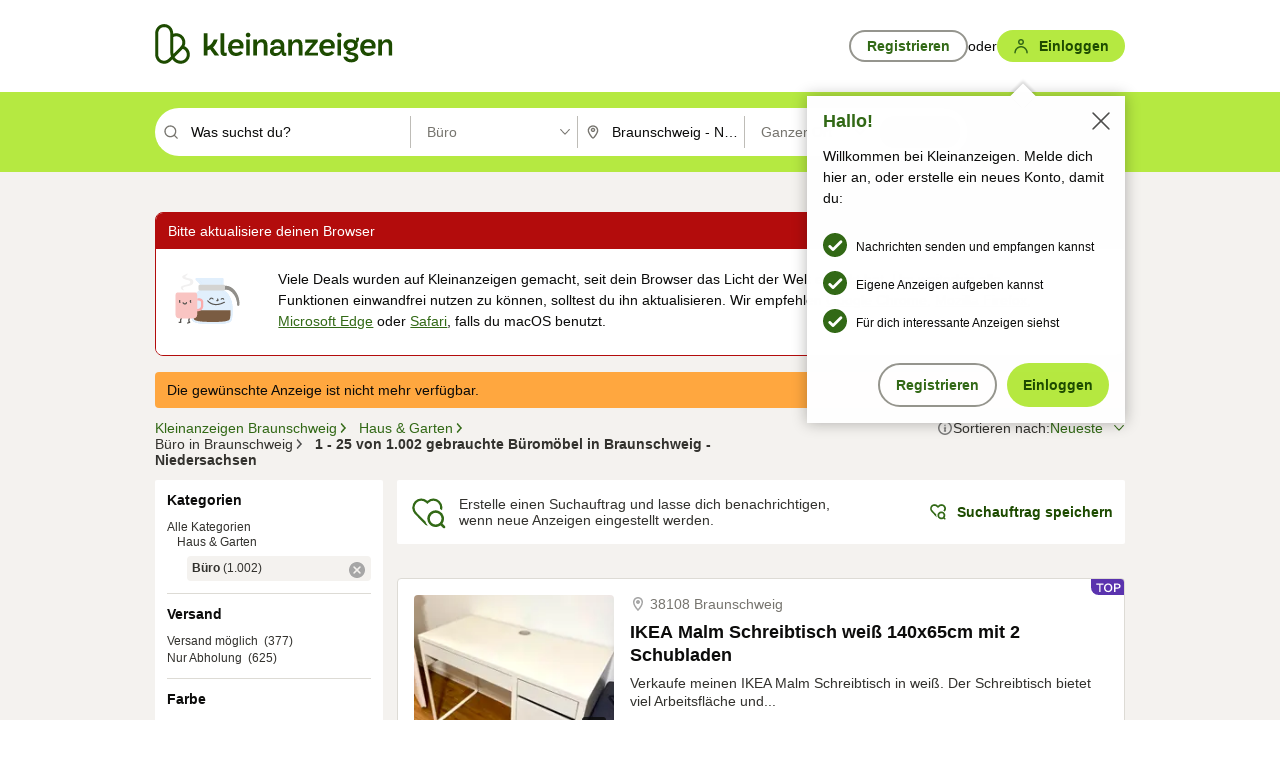

--- FILE ---
content_type: application/javascript
request_url: https://www.kleinanzeigen.de/Q6AMP9O9E/-iFz0te/5DPoOLz/NPJg/Yt5Obp8btQSDrtaQaE/UExGPFZyWg8/YSF1/WQ9JfUcB
body_size: 164506
content:
(function(){if(typeof Array.prototype.entries!=='function'){Object.defineProperty(Array.prototype,'entries',{value:function(){var index=0;const array=this;return {next:function(){if(index<array.length){return {value:[index,array[index++]],done:false};}else{return {done:true};}},[Symbol.iterator]:function(){return this;}};},writable:true,configurable:true});}}());(function(){R5();JUZ();function gcZ(){Qs=v0+NQ*q5+q5*q5,Pd=ZZ+ZZ*q5+xZ*q5*q5+q5*q5*q5,CX=ZZ+xZ*q5+wB*q5*q5+q5*q5*q5,S1=wB+tE*q5+xZ*q5*q5+q5*q5*q5,YT=ZZ+G2*q5+q5*q5+q5*q5*q5,Cn=v0+xZ*q5+xZ*q5*q5+q5*q5*q5,Xw=zk+zk*q5+q5*q5+q5*q5*q5,A0=v0+xZ*q5+xZ*q5*q5,b5=ZZ+zk*q5+NQ*q5*q5,OC=v0+tE*q5+tE*q5*q5+q5*q5*q5,c5=dP+xZ*q5+wB*q5*q5,hM=wB+v0*q5+xZ*q5*q5,GT=wB+q5+zk*q5*q5,fm=NQ+zk*q5,FE=wB+tE*q5+v0*q5*q5,qX=NQ+q5+NQ*q5*q5+q5*q5*q5,vI=xZ+zk*q5+v0*q5*q5+q5*q5*q5,CL=ZZ+ZZ*q5+G2*q5*q5+q5*q5*q5,q1=ZZ+dP*q5+q5*q5+q5*q5*q5,JM=dP+G2*q5+q5*q5,Cr=NQ+NQ*q5+v0*q5*q5+q5*q5*q5,ME=v0+xZ*q5,D8=tE+wB*q5+tE*q5*q5+q5*q5*q5,dU=zk+G2*q5+q5*q5+q5*q5*q5,Tr=xZ+wB*q5+q5*q5+q5*q5*q5,tK=NQ+q5+xZ*q5*q5,nN=G2+xZ*q5+v0*q5*q5+q5*q5*q5,HW=xZ+G2*q5+zk*q5*q5,AN=v0+v0*q5+v0*q5*q5+q5*q5*q5,zI=xZ+v0*q5+G2*q5*q5+q5*q5*q5,gw=dP+v0*q5+tE*q5*q5+q5*q5*q5,ZQ=dP+dP*q5+xZ*q5*q5,RG=NQ+ZZ*q5+tE*q5*q5+q5*q5*q5,js=NQ+xZ*q5+NQ*q5*q5,zB=v0+xZ*q5+G2*q5*q5,wG=NQ+q5+G2*q5*q5+q5*q5*q5,Mc=zk+xZ*q5+v0*q5*q5+q5*q5*q5,HZ=G2+NQ*q5+zk*q5*q5,c8=ZZ+v0*q5+tE*q5*q5+q5*q5*q5,rw=zk+tE*q5+q5*q5+q5*q5*q5,nQ=zk+xZ*q5+dP*q5*q5,NO=v0+dP*q5+q5*q5+q5*q5*q5,pI=NQ+G2*q5+tE*q5*q5+q5*q5*q5,w=xZ+ZZ*q5+wB*q5*q5,X9=G2+tE*q5+tE*q5*q5+q5*q5*q5,SQ=A5+v0*q5+G2*q5*q5,j9=G2+tE*q5+NQ*q5*q5+q5*q5*q5,kI=A5+q5+ZZ*q5*q5+q5*q5*q5,kM=dP+wB*q5+G2*q5*q5,ZY=v0+tE*q5+zk*q5*q5+q5*q5*q5,YO=dP+v0*q5+NQ*q5*q5+q5*q5*q5,cU=xZ+zk*q5+wB*q5*q5+q5*q5*q5,tI=G2+NQ*q5+zk*q5*q5+q5*q5*q5,VC=tE+dP*q5+G2*q5*q5+q5*q5*q5,lr=dP+v0*q5+xZ*q5*q5+q5*q5*q5,cN=tE+tE*q5+v0*q5*q5+q5*q5*q5,ET=NQ+v0*q5+q5*q5,rX=v0+G2*q5+tE*q5*q5+q5*q5*q5,Pk=A5+wB*q5+zk*q5*q5,xV=dP+ZZ*q5+wB*q5*q5+q5*q5*q5,Gn=A5+zk*q5+wB*q5*q5+q5*q5*q5,RK=dP+tE*q5+xZ*q5*q5,C9=dP+zk*q5+tE*q5*q5+q5*q5*q5,zC=v0+NQ*q5+q5*q5+q5*q5*q5,fU=ZZ+tE*q5+q5*q5+q5*q5*q5,HG=tE+q5+G2*q5*q5+q5*q5*q5,fQ=tE+wB*q5+v0*q5*q5,Fm=dP+NQ*q5+wB*q5*q5,l1=zk+ZZ*q5+v0*q5*q5+q5*q5*q5,rn=zk+q5+zk*q5*q5+q5*q5*q5,HO=A5+tE*q5+ZZ*q5*q5+q5*q5*q5,UO=G2+tE*q5+v0*q5*q5+q5*q5*q5,kN=G2+ZZ*q5+v0*q5*q5+q5*q5*q5,Sn=v0+xZ*q5+q5*q5+q5*q5*q5,nk=wB+zk*q5+G2*q5*q5,MX=v0+dP*q5+v0*q5*q5+q5*q5*q5,Cs=NQ+dP*q5+q5*q5,cP=tE+ZZ*q5+NQ*q5*q5,hQ=dP+v0*q5+NQ*q5*q5,Dr=tE+tE*q5+xZ*q5*q5+q5*q5*q5,rO=A5+tE*q5+xZ*q5*q5+q5*q5*q5,gL=G2+dP*q5+wB*q5*q5+q5*q5*q5,OU=wB+q5+q5*q5+q5*q5*q5,jW=zk+v0*q5+v0*q5*q5,ZL=G2+G2*q5+NQ*q5*q5,Av=NQ+tE*q5+NQ*q5*q5,Em=G2+q5+xZ*q5*q5,c2=tE+dP*q5+wB*q5*q5,TC=dP+zk*q5+wB*q5*q5+q5*q5*q5,qn=NQ+G2*q5+NQ*q5*q5+q5*q5*q5,gO=dP+NQ*q5+wB*q5*q5+q5*q5*q5,JP=G2+v0*q5+v0*q5*q5,bM=v0+xZ*q5+zk*q5*q5,YI=A5+dP*q5+q5*q5+q5*q5*q5,b0=G2+wB*q5+q5*q5,Kn=tE+tE*q5+zk*q5*q5+q5*q5*q5,Xm=xZ+wB*q5+q5*q5,lY=A5+xZ*q5+xZ*q5*q5+q5*q5*q5,bU=zk+ZZ*q5+q5*q5+q5*q5*q5,n9=NQ+NQ*q5+q5*q5+q5*q5*q5,ZK=NQ+G2*q5+q5*q5,U2=G2+dP*q5+xZ*q5*q5,EL=tE+q5+tE*q5*q5+q5*q5*q5,pm=G2+q5+G2*q5*q5+q5*q5*q5,BI=G2+wB*q5+xZ*q5*q5+q5*q5*q5,rT=dP+xZ*q5+q5*q5,Ck=tE+dP*q5+v0*q5*q5,jT=tE+ZZ*q5+G2*q5*q5,bT=v0+v0*q5,Bd=tE+dP*q5+tE*q5*q5+q5*q5*q5,ht=NQ+tE*q5+zk*q5*q5,KG=A5+zk*q5+tE*q5*q5+q5*q5*q5,mt=zk+wB*q5+v0*q5*q5,XE=tE+q5+v0*q5*q5,WC=NQ+tE*q5+zk*q5*q5+q5*q5*q5,tX=xZ+NQ*q5+zk*q5*q5+q5*q5*q5,lO=v0+v0*q5+zk*q5*q5+q5*q5*q5,cw=tE+G2*q5+wB*q5*q5+q5*q5*q5,l0=G2+G2*q5+ZZ*q5*q5+q5*q5*q5,wV=G2+xZ*q5+tE*q5*q5+q5*q5*q5,cG=wB+G2*q5+G2*q5*q5+q5*q5*q5,dn=xZ+tE*q5+ZZ*q5*q5+q5*q5*q5,HX=zk+dP*q5+q5*q5+q5*q5*q5,E0=NQ+NQ*q5+wB*q5*q5,c1=G2+zk*q5+tE*q5*q5+q5*q5*q5,O5=ZZ+xZ*q5+v0*q5*q5,mI=xZ+xZ*q5+xZ*q5*q5+q5*q5*q5,VG=ZZ+ZZ*q5+v0*q5*q5+q5*q5*q5,qs=wB+v0*q5+wB*q5*q5,sY=A5+wB*q5+zk*q5*q5+q5*q5*q5,Ws=xZ+xZ*q5+xZ*q5*q5,Qw=xZ+ZZ*q5+xZ*q5*q5+q5*q5*q5,BE=v0+ZZ*q5+q5*q5,fC=zk+wB*q5+G2*q5*q5+q5*q5*q5,IW=A5+tE*q5+v0*q5*q5,DZ=xZ+xZ*q5+zk*q5*q5,qW=wB+xZ*q5,Yr=xZ+ZZ*q5+G2*q5*q5+q5*q5*q5,Dm=xZ+tE*q5+xZ*q5*q5,Kk=v0+wB*q5+NQ*q5*q5+q5*q5*q5,WL=wB+wB*q5+wB*q5*q5+q5*q5*q5,dw=G2+ZZ*q5+zk*q5*q5,tW=NQ+zk*q5+G2*q5*q5,Td=NQ+wB*q5+q5*q5+q5*q5*q5,Ds=G2+q5+q5*q5,D0=dP+wB*q5,W9=tE+v0*q5+xZ*q5*q5+q5*q5*q5,VV=xZ+NQ*q5+wB*q5*q5+q5*q5*q5,Vd=G2+NQ*q5+ZZ*q5*q5+q5*q5*q5,D1=G2+v0*q5+zk*q5*q5+q5*q5*q5,wd=wB+zk*q5+xZ*q5*q5+q5*q5*q5,nU=tE+zk*q5+tE*q5*q5+q5*q5*q5,hE=v0+dP*q5+q5*q5,YN=ZZ+tE*q5+tE*q5*q5+q5*q5*q5,P=v0+q5+NQ*q5*q5,T8=wB+NQ*q5+tE*q5*q5+q5*q5*q5,Bw=zk+NQ*q5+G2*q5*q5+q5*q5*q5,WV=zk+tE*q5+G2*q5*q5,FV=wB+ZZ*q5+q5*q5+q5*q5*q5,x1=ZZ+zk*q5+tE*q5*q5+q5*q5*q5,Xc=v0+q5+tE*q5*q5+q5*q5*q5,bQ=ZZ+NQ*q5,lV=ZZ+NQ*q5+NQ*q5*q5+q5*q5*q5,kP=xZ+G2*q5+zk*q5*q5+tE*q5*q5*q5+q5*q5*q5*q5,IZ=A5+zk*q5+v0*q5*q5,ZC=dP+NQ*q5+q5*q5+q5*q5*q5,bn=dP+G2*q5+wB*q5*q5+q5*q5*q5,Jn=xZ+tE*q5+tE*q5*q5+q5*q5*q5,HM=ZZ+wB*q5+NQ*q5*q5+q5*q5*q5,SB=xZ+dP*q5+v0*q5*q5+q5*q5*q5,QV=tE+dP*q5+q5*q5+q5*q5*q5,tY=ZZ+xZ*q5+NQ*q5*q5+q5*q5*q5,xC=wB+ZZ*q5+xZ*q5*q5+q5*q5*q5,Fd=tE+G2*q5+G2*q5*q5+q5*q5*q5,NI=dP+tE*q5+G2*q5*q5+q5*q5*q5,fB=wB+tE*q5+NQ*q5*q5,ZW=dP+zk*q5,vO=dP+q5+G2*q5*q5+q5*q5*q5,YG=NQ+ZZ*q5+q5*q5+q5*q5*q5,zN=v0+NQ*q5+wB*q5*q5+q5*q5*q5,BL=v0+xZ*q5+zk*q5*q5+q5*q5*q5,IL=A5+dP*q5+zk*q5*q5+q5*q5*q5,RU=wB+dP*q5+G2*q5*q5+q5*q5*q5,UK=NQ+xZ*q5+v0*q5*q5,kO=tE+v0*q5+tE*q5*q5+q5*q5*q5,xk=tE+dP*q5,hW=A5+G2*q5+xZ*q5*q5,Ut=tE+xZ*q5+wB*q5*q5,II=A5+G2*q5+G2*q5*q5+q5*q5*q5,tw=NQ+zk*q5+v0*q5*q5+q5*q5*q5,qU=NQ+G2*q5+wB*q5*q5+q5*q5*q5,xX=G2+wB*q5+q5*q5+q5*q5*q5,EV=wB+wB*q5+NQ*q5*q5+q5*q5*q5,M0=tE+v0*q5,tL=wB+xZ*q5+G2*q5*q5+q5*q5*q5,NN=dP+tE*q5+tE*q5*q5+q5*q5*q5,Pm=zk+NQ*q5+tE*q5*q5+q5*q5*q5,p1=dP+tE*q5+v0*q5*q5+q5*q5*q5,k0=dP+q5+xZ*q5*q5,g0=A5+v0*q5+v0*q5*q5+v0*q5*q5*q5,VL=zk+wB*q5+xZ*q5*q5+q5*q5*q5,Lr=xZ+v0*q5+zk*q5*q5+q5*q5*q5,Ow=ZZ+ZZ*q5+wB*q5*q5+q5*q5*q5,Z0=G2+NQ*q5+G2*q5*q5,lt=ZZ+wB*q5,QC=G2+xZ*q5+q5*q5+q5*q5*q5,rY=v0+v0*q5+q5*q5+q5*q5*q5,rr=xZ+dP*q5+G2*q5*q5+q5*q5*q5,F8=zk+xZ*q5+q5*q5+q5*q5*q5,dE=v0+xZ*q5+q5*q5,AY=tE+ZZ*q5+q5*q5+q5*q5*q5,MT=A5+NQ*q5+G2*q5*q5,R8=tE+dP*q5+dP*q5*q5+q5*q5*q5,nt=wB+tE*q5+q5*q5,A9=dP+xZ*q5+zk*q5*q5+q5*q5*q5,Yd=xZ+v0*q5+v0*q5*q5+q5*q5*q5,On=NQ+zk*q5+G2*q5*q5+q5*q5*q5,gX=G2+xZ*q5+G2*q5*q5+q5*q5*q5,VE=G2+NQ*q5+xZ*q5*q5+q5*q5*q5,n5=xZ+ZZ*q5+G2*q5*q5,jU=tE+G2*q5+dP*q5*q5+q5*q5*q5,Wn=dP+xZ*q5+wB*q5*q5+q5*q5*q5,H=tE+q5+wB*q5*q5,sQ=zk+NQ*q5+q5*q5,TW=A5+tE*q5+xZ*q5*q5,qE=A5+wB*q5+wB*q5*q5,kk=A5+v0*q5+q5*q5,YY=NQ+tE*q5+wB*q5*q5+q5*q5*q5,lN=G2+G2*q5+xZ*q5*q5+q5*q5*q5,rL=G2+q5+tE*q5*q5+q5*q5*q5,KB=G2+xZ*q5,lG=v0+ZZ*q5+tE*q5*q5+q5*q5*q5,z8=tE+xZ*q5+G2*q5*q5+q5*q5*q5,AU=xZ+v0*q5+tE*q5*q5+q5*q5*q5,dv=xZ+wB*q5+NQ*q5*q5,hC=tE+dP*q5+xZ*q5*q5+q5*q5*q5,UT=zk+ZZ*q5+wB*q5*q5,VO=A5+tE*q5+G2*q5*q5+q5*q5*q5,Uv=G2+wB*q5+wB*q5*q5,Gr=wB+dP*q5+xZ*q5*q5+q5*q5*q5,Ad=xZ+NQ*q5+q5*q5+q5*q5*q5,p0=A5+dP*q5+xZ*q5*q5,cs=NQ+q5,j8=zk+xZ*q5+wB*q5*q5+q5*q5*q5,sM=tE+G2*q5+v0*q5*q5,CO=G2+G2*q5+zk*q5*q5+q5*q5*q5,Tm=dP+G2*q5+v0*q5*q5,R1=dP+dP*q5+NQ*q5*q5+q5*q5*q5,T5=zk+tE*q5+wB*q5*q5,qG=tE+ZZ*q5+v0*q5*q5+q5*q5*q5,mZ=ZZ+v0*q5+NQ*q5*q5,gU=dP+NQ*q5+tE*q5*q5+q5*q5*q5,QT=xZ+ZZ*q5,CQ=dP+v0*q5+zk*q5*q5,OV=xZ+tE*q5+q5*q5+q5*q5*q5,XV=xZ+wB*q5+wB*q5*q5+q5*q5*q5,f9=wB+zk*q5+G2*q5*q5+q5*q5*q5,nG=ZZ+xZ*q5+tE*q5*q5+q5*q5*q5,DX=tE+wB*q5+q5*q5+q5*q5*q5,L9=v0+ZZ*q5+q5*q5+q5*q5*q5,vr=zk+ZZ*q5+xZ*q5*q5+q5*q5*q5,RX=xZ+wB*q5+NQ*q5*q5+q5*q5*q5,FZ=tE+NQ*q5+wB*q5*q5,RN=A5+wB*q5+NQ*q5*q5+q5*q5*q5,jm=wB+NQ*q5+G2*q5*q5,pw=v0+ZZ*q5+NQ*q5*q5+q5*q5*q5,pZ=ZZ+v0*q5+q5*q5+q5*q5*q5,SG=tE+dP*q5+ZZ*q5*q5+q5*q5*q5,xO=G2+zk*q5+v0*q5*q5+q5*q5*q5,fO=tE+G2*q5+q5*q5+q5*q5*q5,G9=wB+q5+wB*q5*q5+q5*q5*q5,zd=v0+zk*q5+q5*q5+q5*q5*q5,gT=wB+zk*q5,GP=tE+NQ*q5+v0*q5*q5,xU=xZ+wB*q5+tE*q5*q5+q5*q5*q5,cY=wB+NQ*q5+v0*q5*q5+q5*q5*q5,TI=dP+NQ*q5+zk*q5*q5+q5*q5*q5,F0=dP+ZZ*q5+NQ*q5*q5,QB=G2+xZ*q5+NQ*q5*q5,pv=v0+tE*q5+NQ*q5*q5,jX=NQ+NQ*q5+tE*q5*q5+q5*q5*q5,T=v0+xZ*q5+v0*q5*q5,bI=tE+zk*q5+zk*q5*q5+q5*q5*q5,Sw=A5+xZ*q5+v0*q5*q5+q5*q5*q5,vd=tE+xZ*q5+zk*q5*q5+q5*q5*q5,SI=ZZ+zk*q5+G2*q5*q5+q5*q5*q5,I1=wB+xZ*q5+tE*q5*q5+q5*q5*q5,wK=xZ+dP*q5+tE*q5*q5+q5*q5*q5,K0=dP+v0*q5+G2*q5*q5,Bn=xZ+ZZ*q5+zk*q5*q5+q5*q5*q5,NC=tE+wB*q5+zk*q5*q5+q5*q5*q5,FO=G2+tE*q5+G2*q5*q5+q5*q5*q5,I9=dP+ZZ*q5+v0*q5*q5+q5*q5*q5,pr=G2+xZ*q5+NQ*q5*q5+q5*q5*q5,nT=zk+NQ*q5,Wm=G2+ZZ*q5,Js=dP+dP*q5,sX=xZ+ZZ*q5+tE*q5*q5+q5*q5*q5,v9=v0+ZZ*q5+wB*q5*q5+q5*q5*q5,dL=NQ+xZ*q5+zk*q5*q5+q5*q5*q5,TY=v0+dP*q5+tE*q5*q5+q5*q5*q5,j0=xZ+tE*q5+zk*q5*q5,dM=dP+tE*q5+q5*q5,BW=wB+dP*q5+G2*q5*q5+xZ*q5*q5*q5+xZ*q5*q5*q5*q5,Fs=tE+ZZ*q5+zk*q5*q5,D2=G2+dP*q5,lQ=ZZ+zk*q5,UV=NQ+G2*q5+G2*q5*q5+q5*q5*q5,TX=wB+tE*q5+wB*q5*q5+q5*q5*q5,O1=v0+G2*q5+xZ*q5*q5+q5*q5*q5,ST=tE+wB*q5+zk*q5*q5,B9=xZ+xZ*q5+q5*q5+q5*q5*q5,mU=A5+v0*q5+dP*q5*q5+q5*q5*q5,JG=xZ+ZZ*q5+q5*q5+q5*q5*q5,IY=tE+wB*q5+G2*q5*q5+q5*q5*q5,dd=NQ+zk*q5+tE*q5*q5+q5*q5*q5,UW=A5+dP*q5+q5*q5,bB=v0+wB*q5,M2=NQ+wB*q5+zk*q5*q5,S8=tE+NQ*q5+zk*q5*q5,bX=xZ+G2*q5+xZ*q5*q5+q5*q5*q5,cc=G2+tE*q5+zk*q5*q5+q5*q5*q5,RE=ZZ+NQ*q5+xZ*q5*q5,ps=ZZ+dP*q5+q5*q5,wN=A5+xZ*q5+NQ*q5*q5+q5*q5*q5,GB=G2+zk*q5+v0*q5*q5,IV=tE+tE*q5+wB*q5*q5+q5*q5*q5,b1=dP+G2*q5+q5*q5+q5*q5*q5,pG=wB+wB*q5+zk*q5*q5+q5*q5*q5,A1=ZZ+xZ*q5+G2*q5*q5+q5*q5*q5,CG=xZ+q5+wB*q5*q5+q5*q5*q5,Lc=v0+v0*q5+wB*q5*q5+q5*q5*q5,I0=wB+ZZ*q5+tE*q5*q5+q5*q5*q5,dW=zk+wB*q5+wB*q5*q5,ds=v0+G2*q5+G2*q5*q5,f0=G2+xZ*q5+v0*q5*q5,WU=A5+G2*q5+tE*q5*q5+q5*q5*q5,m1=v0+q5+dP*q5*q5+q5*q5*q5,Hs=dP+wB*q5+NQ*q5*q5,Y=wB+NQ*q5+zk*q5*q5,d9=ZZ+v0*q5+zk*q5*q5+q5*q5*q5,zv=zk+G2*q5+zk*q5*q5,YL=dP+wB*q5+xZ*q5*q5+q5*q5*q5,jY=xZ+q5+ZZ*q5*q5+q5*q5*q5,P9=tE+NQ*q5+v0*q5*q5+q5*q5*q5,Ls=wB+xZ*q5+zk*q5*q5,zO=zk+NQ*q5+q5*q5+q5*q5*q5,nc=xZ+q5+q5*q5+q5*q5*q5,AB=NQ+wB*q5+wB*q5*q5,gd=A5+q5+tE*q5*q5+q5*q5*q5,pX=NQ+ZZ*q5+zk*q5*q5+q5*q5*q5,bc=tE+ZZ*q5+zk*q5*q5+q5*q5*q5,CN=xZ+q5+q5*q5,Q8=wB+tE*q5+q5*q5+q5*q5*q5,qC=zk+zk*q5+wB*q5*q5+q5*q5*q5,hI=A5+tE*q5+zk*q5*q5+q5*q5*q5,DC=dP+zk*q5+G2*q5*q5+q5*q5*q5,sB=wB+ZZ*q5+v0*q5*q5,C1=v0+tE*q5+NQ*q5*q5+q5*q5*q5,RO=zk+v0*q5+v0*q5*q5+q5*q5*q5,l5=v0+NQ*q5+G2*q5*q5,q8=v0+xZ*q5+G2*q5*q5+q5*q5*q5,AO=NQ+dP*q5+ZZ*q5*q5+q5*q5*q5,Ww=v0+wB*q5+zk*q5*q5+q5*q5*q5,Xr=dP+tE*q5+zk*q5*q5+q5*q5*q5,UG=zk+tE*q5+tE*q5*q5+q5*q5*q5,vG=A5+wB*q5+wB*q5*q5+q5*q5*q5,wY=G2+dP*q5+zk*q5*q5+q5*q5*q5,Jm=dP+q5+dP*q5*q5+q5*q5*q5,F1=NQ+ZZ*q5+NQ*q5*q5+q5*q5*q5,dZ=dP+xZ*q5,J5=wB+G2*q5,TU=A5+v0*q5+zk*q5*q5+q5*q5*q5,hd=G2+wB*q5+wB*q5*q5+q5*q5*q5,GN=v0+tE*q5+q5*q5+q5*q5*q5,AV=tE+wB*q5+v0*q5*q5+q5*q5*q5,FB=dP+ZZ*q5+G2*q5*q5,mn=ZZ+dP*q5+ZZ*q5*q5,T2=zk+tE*q5+xZ*q5*q5,GC=G2+v0*q5+tE*q5*q5+q5*q5*q5,HV=v0+tE*q5+xZ*q5*q5+q5*q5*q5,NK=v0+G2*q5+q5*q5,X=zk+v0*q5,bN=ZZ+G2*q5+tE*q5*q5+q5*q5*q5,wL=wB+ZZ*q5+NQ*q5*q5+q5*q5*q5,tU=wB+wB*q5+v0*q5*q5+q5*q5*q5,jk=wB+dP*q5+G2*q5*q5,KC=wB+tE*q5+ZZ*q5*q5+q5*q5*q5,jr=A5+NQ*q5+wB*q5*q5+q5*q5*q5,Is=tE+tE*q5+zk*q5*q5,d0=A5+tE*q5+zk*q5*q5,WN=NQ+wB*q5+NQ*q5*q5+q5*q5*q5,Xn=v0+wB*q5+xZ*q5*q5+q5*q5*q5,Wd=zk+tE*q5+v0*q5*q5+q5*q5*q5,ZM=xZ+wB*q5+v0*q5*q5,M1=zk+xZ*q5+tE*q5*q5+q5*q5*q5,n1=A5+wB*q5+xZ*q5*q5+q5*q5*q5,LX=wB+ZZ*q5+v0*q5*q5+q5*q5*q5,Fk=dP+tE*q5+NQ*q5*q5,Rr=A5+q5+NQ*q5*q5+q5*q5*q5,H9=wB+G2*q5+v0*q5*q5+q5*q5*q5,nO=v0+zk*q5+G2*q5*q5+q5*q5*q5,kK=tE+ZZ*q5,wW=dP+v0*q5+xZ*q5*q5,C=A5+v0*q5,Qk=G2+wB*q5+tE*q5*q5+q5*q5*q5,J1=v0+G2*q5+q5*q5+q5*q5*q5,Yw=ZZ+wB*q5+wB*q5*q5+q5*q5*q5,x2=wB+NQ*q5+q5*q5,SU=A5+q5+G2*q5*q5+q5*q5*q5,mV=dP+v0*q5+G2*q5*q5+q5*q5*q5,LO=xZ+q5+v0*q5*q5+q5*q5*q5,LC=tE+ZZ*q5+G2*q5*q5+q5*q5*q5,UY=A5+ZZ*q5+tE*q5*q5+q5*q5*q5,UZ=G2+dP*q5+NQ*q5*q5,lX=NQ+xZ*q5+xZ*q5*q5+q5*q5*q5,cT=v0+q5+wB*q5*q5,mN=tE+xZ*q5+NQ*q5*q5+q5*q5*q5,Hn=ZZ+dP*q5+v0*q5*q5+q5*q5*q5,w1=wB+q5+tE*q5*q5+q5*q5*q5,BY=wB+G2*q5+tE*q5*q5+q5*q5*q5,VM=wB+NQ*q5,Nn=ZZ+v0*q5+NQ*q5*q5+q5*q5*q5,sI=zk+G2*q5+tE*q5*q5+q5*q5*q5,DV=dP+wB*q5+zk*q5*q5+q5*q5*q5,MM=wB+ZZ*q5+q5*q5,Bt=NQ+dP*q5+G2*q5*q5,qv=tE+zk*q5+xZ*q5*q5,XX=ZZ+NQ*q5+zk*q5*q5,dK=zk+zk*q5+q5*q5,wE=A5+tE*q5+wB*q5*q5,wQ=G2+zk*q5+zk*q5*q5,p8=tE+G2*q5+zk*q5*q5+q5*q5*q5,sU=NQ+ZZ*q5+xZ*q5*q5+q5*q5*q5,Zk=v0+v0*q5+xZ*q5*q5,ls=xZ+zk*q5+zk*q5*q5,NX=A5+tE*q5+tE*q5*q5+q5*q5*q5,q9=tE+q5+NQ*q5*q5+q5*q5*q5,hn=ZZ+wB*q5+xZ*q5*q5+q5*q5*q5,IG=wB+G2*q5+zk*q5*q5+q5*q5*q5,zM=NQ+tE*q5+wB*q5*q5,fG=NQ+dP*q5+v0*q5*q5+q5*q5*q5,Sm=A5+dP*q5+v0*q5*q5,D9=v0+xZ*q5+NQ*q5*q5+q5*q5*q5,xQ=dP+ZZ*q5+xZ*q5*q5,Q=NQ+tE*q5+G2*q5*q5+q5*q5*q5,Nk=tE+tE*q5+NQ*q5*q5,jO=G2+xZ*q5+wB*q5*q5+q5*q5*q5,Zc=tE+v0*q5+q5*q5+q5*q5*q5,cI=ZZ+q5+G2*q5*q5+q5*q5*q5,nC=dP+q5+zk*q5*q5+q5*q5*q5,A8=A5+dP*q5+tE*q5*q5+q5*q5*q5,Ec=dP+q5+q5*q5+q5*q5*q5,JX=tE+G2*q5+v0*q5*q5+wB*q5*q5*q5+xZ*q5*q5*q5*q5,RI=wB+NQ*q5+wB*q5*q5+q5*q5*q5,nd=A5+zk*q5+q5*q5+q5*q5*q5,Tt=ZZ+dP*q5+NQ*q5*q5,An=xZ+xZ*q5+wB*q5*q5+q5*q5*q5,r5=tE+q5+v0*q5*q5+q5*q5*q5,D5=A5+zk*q5+zk*q5*q5,NY=v0+G2*q5+xZ*q5*q5,FI=dP+xZ*q5+q5*q5+q5*q5*q5,AM=tE+zk*q5+q5*q5+q5*q5*q5,k5=zk+q5+zk*q5*q5,OG=A5+tE*q5+q5*q5+q5*q5*q5,S5=ZZ+v0*q5+G2*q5*q5,ld=tE+G2*q5+v0*q5*q5+q5*q5*q5,wm=G2+NQ*q5,IC=tE+xZ*q5+q5*q5+q5*q5*q5,O0=ZZ+zk*q5+zk*q5*q5,XI=ZZ+q5+NQ*q5*q5+q5*q5*q5,l9=ZZ+q5+xZ*q5*q5+q5*q5*q5,E2=tE+NQ*q5,Nr=wB+NQ*q5+xZ*q5*q5+q5*q5*q5,Mr=ZZ+xZ*q5+v0*q5*q5+q5*q5*q5,WG=G2+NQ*q5+q5*q5+q5*q5*q5,D=wB+ZZ*q5+zk*q5*q5,Pn=ZZ+G2*q5+G2*q5*q5+q5*q5*q5,n8=zk+v0*q5+zk*q5*q5+q5*q5*q5,SO=G2+v0*q5+q5*q5+q5*q5*q5,Y8=zk+G2*q5+xZ*q5*q5+q5*q5*q5,ws=NQ+G2*q5+wB*q5*q5,xK=xZ+zk*q5+NQ*q5*q5,NL=dP+G2*q5+G2*q5*q5+q5*q5*q5,qc=dP+zk*q5+q5*q5+q5*q5*q5,zV=dP+G2*q5+zk*q5*q5+q5*q5*q5,d8=A5+q5+wB*q5*q5+q5*q5*q5,x8=NQ+wB*q5+G2*q5*q5+q5*q5*q5,jM=A5+xZ*q5+tE*q5*q5+q5*q5*q5,wC=A5+ZZ*q5+q5*q5+q5*q5*q5,P1=NQ+tE*q5+v0*q5*q5+q5*q5*q5,SM=G2+G2*q5+tE*q5*q5+q5*q5*q5,EG=G2+G2*q5+v0*q5*q5+q5*q5*q5,Zd=ZZ+dP*q5+tE*q5*q5+q5*q5*q5,pT=v0+wB*q5+v0*q5*q5,NV=wB+v0*q5+tE*q5*q5+q5*q5*q5,pN=xZ+v0*q5+wB*q5*q5+q5*q5*q5,nY=zk+wB*q5+zk*q5*q5+q5*q5*q5,UN=G2+zk*q5+xZ*q5*q5+q5*q5*q5,BO=tE+NQ*q5+q5*q5+q5*q5*q5,xd=xZ+NQ*q5+G2*q5*q5+q5*q5*q5,nV=A5+dP*q5+G2*q5*q5+q5*q5*q5,CV=dP+q5+wB*q5*q5+q5*q5*q5,qT=v0+dP*q5+NQ*q5*q5,NZ=ZZ+wB*q5+tE*q5*q5+q5*q5*q5,In=NQ+xZ*q5+tE*q5*q5+q5*q5*q5,Iw=tE+NQ*q5+zk*q5*q5+q5*q5*q5,DO=A5+q5+q5*q5+q5*q5*q5,TM=ZZ+xZ*q5+G2*q5*q5,ck=NQ+tE*q5+v0*q5*q5,LI=xZ+v0*q5+xZ*q5*q5+q5*q5*q5,T0=NQ+wB*q5+G2*q5*q5,gc=A5+ZZ*q5+G2*q5*q5+q5*q5*q5,lv=dP+q5+v0*q5*q5+wB*q5*q5*q5+xZ*q5*q5*q5*q5,QQ=ZZ+xZ*q5,WX=tE+q5+zk*q5*q5+q5*q5*q5,fr=v0+tE*q5+v0*q5*q5+q5*q5*q5,d1=G2+dP*q5+q5*q5+q5*q5*q5,fT=xZ+dP*q5+q5*q5,LG=ZZ+NQ*q5+zk*q5*q5+q5*q5*q5,O9=dP+wB*q5+G2*q5*q5+q5*q5*q5,GI=xZ+xZ*q5+tE*q5*q5+q5*q5*q5,WY=NQ+zk*q5+xZ*q5*q5+q5*q5*q5,Tk=zk+v0*q5+xZ*q5*q5,Xv=NQ+zk*q5+q5*q5,MV=zk+G2*q5+G2*q5*q5+q5*q5*q5,Q1=ZZ+NQ*q5+G2*q5*q5+q5*q5*q5,jP=zk+wB*q5,S2=ZZ+zk*q5+G2*q5*q5,hs=xZ+v0*q5+v0*q5*q5,xP=NQ+v0*q5+xZ*q5*q5,WW=G2+q5,bY=G2+q5+q5*q5+q5*q5*q5,wP=dP+tE*q5+v0*q5*q5,V8=v0+NQ*q5+xZ*q5*q5+q5*q5*q5,pY=A5+NQ*q5+NQ*q5*q5+q5*q5*q5,sN=dP+dP*q5+q5*q5,MY=zk+zk*q5+zk*q5*q5+q5*q5*q5,CT=wB+xZ*q5+q5*q5,xv=A5+G2*q5+NQ*q5*q5+q5*q5*q5,mw=v0+xZ*q5+tE*q5*q5+q5*q5*q5,PQ=NQ+xZ*q5,dQ=v0+NQ*q5,bP=xZ+ZZ*q5+q5*q5,pV=ZZ+q5+q5*q5+q5*q5*q5,cW=zk+wB*q5+v0*q5*q5+q5*q5*q5,LZ=xZ+q5,vN=ZZ+xZ*q5+zk*q5*q5+q5*q5*q5,LM=v0+dP*q5+xZ*q5*q5,GU=v0+q5+wB*q5*q5+q5*q5*q5,Ar=ZZ+q5+v0*q5*q5+q5*q5*q5,S9=NQ+zk*q5+wB*q5*q5+q5*q5*q5,Dn=tE+xZ*q5+v0*q5*q5+q5*q5*q5,pn=A5+wB*q5+G2*q5*q5+q5*q5*q5,mO=v0+ZZ*q5+G2*q5*q5+q5*q5*q5,Tn=zk+v0*q5+tE*q5*q5+q5*q5*q5,PX=xZ+dP*q5+zk*q5*q5+q5*q5*q5,g2=xZ+G2*q5+v0*q5*q5,WB=xZ+tE*q5+NQ*q5*q5,f1=NQ+v0*q5+zk*q5*q5+q5*q5*q5,km=xZ+q5+G2*q5*q5,wZ=ZZ+G2*q5+v0*q5*q5,kG=A5+dP*q5+v0*q5*q5+q5*q5*q5,Nt=tE+xZ*q5,K8=zk+G2*q5+wB*q5*q5+q5*q5*q5,g9=G2+zk*q5+wB*q5*q5,U8=tE+NQ*q5+wB*q5*q5+q5*q5*q5,Er=tE+NQ*q5+NQ*q5*q5+q5*q5*q5,rs=ZZ+wB*q5+v0*q5*q5,gt=wB+wB*q5+q5*q5+q5*q5*q5,Ln=wB+dP*q5+tE*q5*q5+q5*q5*q5,Ct=A5+wB*q5,BV=zk+zk*q5+tE*q5*q5+q5*q5*q5,q2=v0+zk*q5,jc=tE+xZ*q5+tE*q5*q5+q5*q5*q5,Zn=xZ+NQ*q5+tE*q5*q5+q5*q5*q5,Qc=G2+ZZ*q5+zk*q5*q5+q5*q5*q5,j5=xZ+v0*q5+zk*q5*q5,z0=zk+zk*q5+G2*q5*q5,F=ZZ+xZ*q5+zk*q5*q5,JY=A5+xZ*q5+G2*q5*q5+q5*q5*q5,hN=tE+wB*q5+NQ*q5*q5+q5*q5*q5,DM=dP+zk*q5+v0*q5*q5+q5*q5*q5,pk=A5+NQ*q5,Ik=wB+dP*q5+v0*q5*q5,GW=ZZ+zk*q5+wB*q5*q5,BQ=G2+NQ*q5+v0*q5*q5,mK=v0+wB*q5+wB*q5*q5,LL=wB+v0*q5+xZ*q5*q5+xZ*q5*q5*q5+wB*q5*q5*q5*q5,Wc=tE+v0*q5+wB*q5*q5+q5*q5*q5,Q9=zk+q5+tE*q5*q5+q5*q5*q5,UI=wB+v0*q5+G2*q5*q5+q5*q5*q5,RW=xZ+NQ*q5+q5*q5,EY=wB+dP*q5+q5*q5+q5*q5*q5,rc=ZZ+ZZ*q5+q5*q5+q5*q5*q5,CU=xZ+wB*q5+G2*q5*q5+q5*q5*q5,O8=zk+ZZ*q5+tE*q5*q5+q5*q5*q5,W1=dP+v0*q5+ZZ*q5*q5+q5*q5*q5,zs=zk+wB*q5+G2*q5*q5,vc=zk+NQ*q5+v0*q5*q5+q5*q5*q5,SE=dP+wB*q5+tE*q5*q5+q5*q5*q5,CY=tE+wB*q5+xZ*q5*q5+q5*q5*q5,Qn=dP+dP*q5+tE*q5*q5+q5*q5*q5,hY=zk+v0*q5+G2*q5*q5+q5*q5*q5,J0=A5+NQ*q5+NQ*q5*q5,EE=zk+G2*q5,Cd=v0+wB*q5+q5*q5+q5*q5*q5,kr=dP+wB*q5+v0*q5*q5+q5*q5*q5,J9=v0+NQ*q5+G2*q5*q5+q5*q5*q5,HY=ZZ+zk*q5+zk*q5*q5+q5*q5*q5,zm=v0+q5,vK=v0+ZZ*q5,KU=zk+wB*q5+ZZ*q5*q5+q5*q5*q5,m9=xZ+G2*q5+tE*q5*q5+q5*q5*q5,M8=ZZ+v0*q5+xZ*q5*q5+q5*q5*q5,jN=tE+dP*q5+NQ*q5*q5+q5*q5*q5,mG=ZZ+v0*q5+wB*q5*q5+q5*q5*q5,G1=ZZ+q5+tE*q5*q5+q5*q5*q5,x5=A5+G2*q5+q5*q5,sL=NQ+wB*q5+wB*q5*q5+q5*q5*q5,VY=v0+xZ*q5+v0*q5*q5+q5*q5*q5,AG=ZZ+G2*q5+v0*q5*q5+q5*q5*q5,tV=G2+NQ*q5+wB*q5*q5+q5*q5*q5,PT=xZ+tE*q5+q5*q5,SC=zk+NQ*q5+wB*q5*q5+q5*q5*q5,E1=G2+zk*q5+wB*q5*q5+q5*q5*q5,Ur=ZZ+dP*q5+ZZ*q5*q5+q5*q5*q5,lM=zk+wB*q5+wB*q5*q5+q5*q5*q5,T9=A5+ZZ*q5+ZZ*q5*q5,gN=ZZ+q5+wB*q5*q5+q5*q5*q5,z5=xZ+zk*q5+q5*q5+q5*q5*q5,CI=zk+v0*q5+xZ*q5*q5+q5*q5*q5,VX=A5+wB*q5+ZZ*q5*q5+q5*q5*q5,kv=dP+G2*q5+zk*q5*q5,CZ=dP+G2*q5+NQ*q5*q5,wk=G2+ZZ*q5+q5*q5,X1=NQ+xZ*q5+wB*q5*q5+q5*q5*q5,Vm=G2+v0*q5,P2=dP+xZ*q5+G2*q5*q5,EO=wB+G2*q5+q5*q5+q5*q5*q5,jv=G2+zk*q5,Wk=tE+q5+NQ*q5*q5,TE=v0+v0*q5+q5*q5,bw=zk+wB*q5+tE*q5*q5+q5*q5*q5,pK=xZ+q5+wB*q5*q5,q0=A5+tE*q5+G2*q5*q5,EN=A5+tE*q5+wB*q5*q5+q5*q5*q5,NW=xZ+v0*q5+xZ*q5*q5,DW=dP+xZ*q5+zk*q5*q5,HE=zk+q5+G2*q5*q5,mW=ZZ+dP*q5+xZ*q5*q5,bv=v0+G2*q5+wB*q5*q5,Kw=G2+G2*q5+G2*q5*q5+q5*q5*q5,X5=v0+wB*q5+q5*q5,U1=A5+v0*q5+tE*q5*q5+q5*q5*q5,V9=NQ+wB*q5+xZ*q5*q5+q5*q5*q5,RM=v0+v0*q5+G2*q5*q5+q5*q5*q5,LN=G2+q5+ZZ*q5*q5+q5*q5*q5,Or=dP+q5+tE*q5*q5+q5*q5*q5,rI=G2+zk*q5+q5*q5+q5*q5*q5,KY=xZ+xZ*q5+zk*q5*q5+q5*q5*q5,p9=v0+dP*q5+zk*q5*q5+q5*q5*q5,NT=v0+q5+G2*q5*q5,fw=zk+q5+NQ*q5*q5+q5*q5*q5,PM=A5+xZ*q5,QG=xZ+q5+zk*q5*q5+q5*q5*q5,gr=dP+NQ*q5+xZ*q5*q5+q5*q5*q5,B1=G2+zk*q5+G2*q5*q5+q5*q5*q5,sv=v0+ZZ*q5+NQ*q5*q5,LV=zk+ZZ*q5+wB*q5*q5+q5*q5*q5,hU=G2+tE*q5+xZ*q5*q5+q5*q5*q5,LQ=dP+G2*q5+wB*q5*q5,dC=wB+xZ*q5+v0*q5*q5+q5*q5*q5,Yn=A5+v0*q5+wB*q5*q5+q5*q5*q5,FN=dP+ZZ*q5+xZ*q5*q5+q5*q5*q5,jd=NQ+G2*q5+v0*q5*q5+q5*q5*q5,VZ=NQ+tE*q5+xZ*q5*q5,RB=NQ+wB*q5+v0*q5*q5,Kc=v0+wB*q5+tE*q5*q5+q5*q5*q5,SY=zk+dP*q5+NQ*q5*q5+q5*q5*q5,HQ=tE+v0*q5+zk*q5*q5,wn=dP+v0*q5+q5*q5+q5*q5*q5,AX=G2+ZZ*q5+wB*q5*q5+q5*q5*q5,Yc=NQ+xZ*q5+v0*q5*q5+q5*q5*q5,OY=zk+NQ*q5+xZ*q5*q5+q5*q5*q5,FY=A5+G2*q5+xZ*q5*q5+q5*q5*q5,jQ=zk+xZ*q5+zk*q5*q5,Ns=dP+q5,qr=wB+xZ*q5+xZ*q5*q5+q5*q5*q5,DP=zk+q5,G8=xZ+ZZ*q5+v0*q5*q5+q5*q5*q5,sC=xZ+NQ*q5+v0*q5*q5+q5*q5*q5,Vk=dP+G2*q5+G2*q5*q5,Rc=xZ+zk*q5+tE*q5*q5+q5*q5*q5,qt=wB+v0*q5,OM=zk+ZZ*q5+q5*q5,N9=ZZ+ZZ*q5+zk*q5*q5+q5*q5*q5,vP=G2+zk*q5+xZ*q5*q5,B8=v0+q5+NQ*q5*q5+q5*q5*q5,cL=NQ+q5+wB*q5*q5+q5*q5*q5,Ot=tE+q5+q5*q5,jn=dP+v0*q5+zk*q5*q5+q5*q5*q5,OL=wB+wB*q5+tE*q5*q5+q5*q5*q5,jV=v0+q5+q5*q5+q5*q5*q5,Ir=NQ+wB*q5+tE*q5*q5+q5*q5*q5,MG=A5+zk*q5+v0*q5*q5+q5*q5*q5,st=NQ+xZ*q5+G2*q5*q5,Bv=xZ+v0*q5+q5*q5,R9=xZ+q5+xZ*q5*q5+q5*q5*q5,XC=dP+tE*q5+q5*q5+q5*q5*q5,dY=dP+dP*q5+xZ*q5*q5+q5*q5*q5,kB=tE+v0*q5+NQ*q5*q5,PC=NQ+xZ*q5+q5*q5+q5*q5*q5,K9=zk+tE*q5+G2*q5*q5+q5*q5*q5,Q2=A5+dP*q5+NQ*q5*q5,DE=ZZ+ZZ*q5+v0*q5*q5,fP=NQ+NQ*q5,gZ=NQ+G2*q5,zX=A5+NQ*q5+zk*q5*q5+q5*q5*q5,VW=NQ+G2*q5+G2*q5*q5,Wr=tE+q5+xZ*q5*q5+q5*q5*q5,NP=v0+v0*q5+G2*q5*q5,t8=wB+zk*q5+tE*q5*q5+q5*q5*q5,EQ=G2+wB*q5+v0*q5*q5,CK=tE+ZZ*q5+v0*q5*q5,Y5=wB+q5+q5*q5,kd=NQ+v0*q5+v0*q5*q5+q5*q5*q5,DN=wB+tE*q5+tE*q5*q5+q5*q5*q5,vV=v0+G2*q5+v0*q5*q5+q5*q5*q5,T1=dP+dP*q5+q5*q5+q5*q5*q5,dO=wB+zk*q5+q5*q5+q5*q5*q5,mB=wB+v0*q5+G2*q5*q5,dN=G2+q5+dP*q5*q5+q5*q5*q5,qw=dP+xZ*q5+v0*q5*q5+q5*q5*q5,gn=zk+NQ*q5+NQ*q5*q5+q5*q5*q5,SV=zk+xZ*q5+ZZ*q5*q5+q5*q5*q5,kY=tE+G2*q5+tE*q5*q5+q5*q5*q5,Y9=NQ+dP*q5+zk*q5*q5+q5*q5*q5,cm=G2+wB*q5,TT=xZ+v0*q5,HU=A5+v0*q5+q5*q5+q5*q5*q5,gI=dP+ZZ*q5+zk*q5*q5+q5*q5*q5,wc=A5+NQ*q5+q5*q5+q5*q5*q5,fX=tE+ZZ*q5+tE*q5*q5+q5*q5*q5,dr=dP+zk*q5+NQ*q5*q5+q5*q5*q5,gs=wB+wB*q5+G2*q5*q5,W2=dP+v0*q5,Vn=xZ+zk*q5+xZ*q5*q5+q5*q5*q5,VN=wB+NQ*q5+ZZ*q5*q5+q5*q5*q5,hB=zk+xZ*q5+xZ*q5*q5+q5*q5*q5,rV=xZ+G2*q5+dP*q5*q5+q5*q5*q5,BZ=xZ+wB*q5,Zr=dP+ZZ*q5+q5*q5+q5*q5*q5,Aw=zk+zk*q5+G2*q5*q5+q5*q5*q5,sn=NQ+NQ*q5+xZ*q5*q5+q5*q5*q5,MI=tE+NQ*q5+G2*q5*q5+q5*q5*q5,m2=A5+v0*q5+zk*q5*q5,IT=zk+xZ*q5+wB*q5*q5,jK=zk+wB*q5+zk*q5*q5,k1=v0+G2*q5+G2*q5*q5+q5*q5*q5,bt=v0+G2*q5+zk*q5*q5,DY=wB+v0*q5+zk*q5*q5+q5*q5*q5,LY=A5+xZ*q5+wB*q5*q5+q5*q5*q5,xB=NQ+dP*q5+zk*q5*q5,SW=zk+v0*q5+G2*q5*q5,gv=A5+tE*q5+q5*q5,d5=zk+xZ*q5,EI=xZ+wB*q5+xZ*q5*q5+q5*q5*q5,TG=xZ+dP*q5+NQ*q5*q5+q5*q5*q5,nW=ZZ+q5,YB=NQ+dP*q5,Cv=zk+wB*q5+xZ*q5*q5,En=zk+zk*q5+NQ*q5*q5,sd=xZ+dP*q5+NQ*q5*q5,Vc=v0+zk*q5+wB*q5*q5+q5*q5*q5,QX=NQ+q5+tE*q5*q5+q5*q5*q5,JC=zk+zk*q5+NQ*q5*q5+q5*q5*q5,ON=dP+zk*q5+zk*q5*q5+q5*q5*q5,Jw=wB+tE*q5+G2*q5*q5+q5*q5*q5,Mw=NQ+dP*q5+q5*q5+q5*q5*q5,YC=xZ+NQ*q5+NQ*q5*q5+q5*q5*q5,bm=tE+wB*q5,n0=NQ+v0*q5+zk*q5*q5,ZX=NQ+dP*q5+NQ*q5*q5+q5*q5*q5,Gv=G2+v0*q5+q5*q5,Dc=ZZ+tE*q5+v0*q5*q5+q5*q5*q5,G0=v0+tE*q5+G2*q5*q5+q5*q5*q5,MQ=A5+NQ*q5+tE*q5*q5+q5*q5*q5,TO=G2+zk*q5+dP*q5*q5+q5*q5*q5,xw=v0+v0*q5+tE*q5*q5+q5*q5*q5,Gm=G2+wB*q5+xZ*q5*q5,HC=NQ+tE*q5+tE*q5*q5+q5*q5*q5,r9=G2+ZZ*q5+G2*q5*q5+q5*q5*q5,Mv=xZ+q5+xZ*q5*q5,wI=G2+q5+xZ*q5*q5+q5*q5*q5,GQ=xZ+zk*q5+q5*q5,Bc=A5+wB*q5+q5*q5+q5*q5*q5,IX=NQ+q5+q5*q5+q5*q5*q5,pC=G2+xZ*q5+xZ*q5*q5+q5*q5*q5,IB=G2+dP*q5+wB*q5*q5,Dv=G2+dP*q5+tE*q5*q5+q5*q5*q5,U9=tE+q5+q5*q5+q5*q5*q5,fs=xZ+NQ*q5,Sc=wB+NQ*q5+q5*q5+q5*q5*q5,PN=zk+zk*q5+xZ*q5*q5+q5*q5*q5,QN=G2+NQ*q5+G2*q5*q5+q5*q5*q5,FQ=A5+ZZ*q5+wB*q5*q5,dV=NQ+v0*q5+q5*q5+q5*q5*q5,EC=v0+q5+zk*q5*q5+q5*q5*q5,vX=ZZ+G2*q5+wB*q5*q5+q5*q5*q5,rU=G2+tE*q5+q5*q5+q5*q5*q5,sw=xZ+v0*q5+xZ*q5*q5+xZ*q5*q5*q5+wB*q5*q5*q5*q5,gP=zk+tE*q5+v0*q5*q5,rk=wB+wB*q5+NQ*q5*q5,w5=A5+zk*q5+G2*q5*q5,v8=ZZ+q5+zk*q5*q5+q5*q5*q5,Kd=G2+wB*q5+G2*q5*q5+q5*q5*q5,cv=v0+dP*q5,jC=xZ+wB*q5+v0*q5*q5+q5*q5*q5,Cc=wB+q5+G2*q5*q5+q5*q5*q5,GL=NQ+xZ*q5+NQ*q5*q5+q5*q5*q5,Sv=xZ+q5+v0*q5*q5,mC=zk+zk*q5+v0*q5*q5+q5*q5*q5,MC=NQ+NQ*q5+wB*q5*q5+q5*q5*q5,wU=NQ+dP*q5+G2*q5*q5+q5*q5*q5,wM=wB+q5,Rd=xZ+G2*q5+G2*q5*q5+q5*q5*q5,I8=NQ+dP*q5+wB*q5*q5+q5*q5*q5,JO=G2+dP*q5+G2*q5*q5+q5*q5*q5,bC=G2+dP*q5+xZ*q5*q5+q5*q5*q5,c0=xZ+dP*q5+v0*q5*q5,DI=xZ+xZ*q5+v0*q5*q5+q5*q5*q5,h8=NQ+G2*q5+xZ*q5*q5+q5*q5*q5,mY=ZZ+dP*q5+wB*q5*q5+q5*q5*q5,Y1=ZZ+G2*q5+zk*q5*q5+q5*q5*q5,QU=G2+zk*q5+zk*q5*q5+q5*q5*q5,W0=tE+zk*q5+q5*q5,wr=zk+G2*q5+v0*q5*q5+q5*q5*q5,qV=A5+ZZ*q5+v0*q5*q5+q5*q5*q5,rG=wB+dP*q5+v0*q5*q5+q5*q5*q5,Kr=v0+zk*q5+tE*q5*q5+q5*q5*q5,XL=xZ+G2*q5+zk*q5*q5+q5*q5*q5,UP=zk+ZZ*q5,Pc=wB+v0*q5+wB*q5*q5+q5*q5*q5,RT=A5+G2*q5+wB*q5*q5+q5*q5*q5,GG=NQ+v0*q5+xZ*q5*q5+q5*q5*q5,B2=wB+wB*q5+q5*q5,xW=G2+NQ*q5+NQ*q5*q5,DG=ZZ+wB*q5+ZZ*q5*q5+q5*q5*q5,fN=wB+q5+v0*q5*q5+q5*q5*q5,PL=A5+NQ*q5+G2*q5*q5+q5*q5*q5,sW=G2+G2*q5,tT=NQ+dP*q5+v0*q5*q5,JT=v0+wB*q5+xZ*q5*q5,pE=NQ+ZZ*q5+zk*q5*q5,rZ=NQ+dP*q5+wB*q5*q5,nL=xZ+zk*q5+G2*q5*q5+q5*q5*q5,XU=wB+G2*q5+NQ*q5*q5+q5*q5*q5,Im=NQ+q5+v0*q5*q5,MN=wB+xZ*q5+q5*q5+q5*q5*q5,dX=dP+ZZ*q5+tE*q5*q5+q5*q5*q5,RC=tE+zk*q5+wB*q5*q5+q5*q5*q5,L8=A5+ZZ*q5+xZ*q5*q5+q5*q5*q5,xY=G2+ZZ*q5+NQ*q5*q5+q5*q5*q5,jI=A5+zk*q5+G2*q5*q5+q5*q5*q5,kX=dP+G2*q5+tE*q5*q5+q5*q5*q5,JI=ZZ+wB*q5+dP*q5*q5+q5*q5*q5,VP=tE+dP*q5+xZ*q5*q5,lI=A5+tE*q5+NQ*q5*q5+q5*q5*q5,Lw=A5+v0*q5+wB*q5*q5,Hd=tE+NQ*q5+xZ*q5*q5+q5*q5*q5,Rw=tE+ZZ*q5+NQ*q5*q5+q5*q5*q5,dc=zk+tE*q5+wB*q5*q5+q5*q5*q5,t9=tE+wB*q5+wB*q5*q5+q5*q5*q5,Ed=v0+q5+v0*q5*q5+q5*q5*q5,sr=zk+tE*q5+NQ*q5*q5+q5*q5*q5,KK=wB+tE*q5+G2*q5*q5,BG=xZ+tE*q5+G2*q5*q5+q5*q5*q5,xc=wB+v0*q5+q5*q5+q5*q5*q5,cr=dP+wB*q5+q5*q5+q5*q5*q5,zn=wB+ZZ*q5+zk*q5*q5+q5*q5*q5,b9=xZ+zk*q5+NQ*q5*q5+q5*q5*q5,vL=ZZ+NQ*q5+tE*q5*q5+q5*q5*q5,Rn=NQ+NQ*q5+zk*q5*q5+q5*q5*q5,IM=tE+G2*q5,RV=xZ+q5+tE*q5*q5+q5*q5*q5,tr=dP+dP*q5+wB*q5*q5+q5*q5*q5,p2=zk+q5+q5*q5+q5*q5*q5,tn=dP+tE*q5+wB*q5*q5+q5*q5*q5,zr=NQ+v0*q5+tE*q5*q5+q5*q5*q5,UE=tE+zk*q5,XO=ZZ+tE*q5+zk*q5*q5+q5*q5*q5,BM=dP+NQ*q5+xZ*q5*q5,k2=zk+zk*q5+v0*q5*q5,HB=wB+q5+NQ*q5*q5,CC=tE+zk*q5+G2*q5*q5+q5*q5*q5,kW=NQ+v0*q5+v0*q5*q5,Md=A5+xZ*q5+q5*q5+q5*q5*q5,BN=ZZ+tE*q5+NQ*q5*q5+q5*q5*q5,XN=v0+zk*q5+zk*q5*q5+q5*q5*q5,ZV=tE+tE*q5+G2*q5*q5+q5*q5*q5,sK=A5+zk*q5,w9=A5+zk*q5+zk*q5*q5+q5*q5*q5,v5=G2+tE*q5+q5*q5,xt=G2+q5+wB*q5*q5,WO=xZ+xZ*q5+G2*q5*q5+q5*q5*q5,XP=NQ+v0*q5,PO=v0+dP*q5+NQ*q5*q5+q5*q5*q5,LK=wB+wB*q5,KL=zk+dP*q5+v0*q5*q5+q5*q5*q5,pL=A5+G2*q5+q5*q5+q5*q5*q5,M9=tE+wB*q5+ZZ*q5*q5+q5*q5*q5,IK=v0+xZ*q5+NQ*q5*q5,tG=v0+q5+G2*q5*q5+q5*q5*q5,Qv=NQ+wB*q5+q5*q5,m8=NQ+zk*q5+q5*q5+q5*q5*q5,nX=tE+q5+wB*q5*q5+q5*q5*q5,zE=v0+q5+v0*q5*q5,PZ=dP+wB*q5+xZ*q5*q5,VK=wB+wB*q5+xZ*q5*q5,gW=tE+tE*q5+q5*q5,Mt=v0+G2*q5,tO=tE+ZZ*q5+wB*q5*q5+q5*q5*q5,ww=zk+tE*q5+zk*q5*q5+q5*q5*q5,tm=A5+xZ*q5+zk*q5*q5+q5*q5*q5,Z5=A5+G2*q5,g8=v0+xZ*q5+wB*q5*q5+q5*q5*q5,w2=tE+G2*q5+G2*q5*q5,r1=v0+NQ*q5+v0*q5*q5+q5*q5*q5,m0=wB+G2*q5+q5*q5,Ok=dP+ZZ*q5+zk*q5*q5,sV=dP+wB*q5+dP*q5*q5+q5*q5*q5,GV=zk+v0*q5+q5*q5+q5*q5*q5,WI=v0+q5+xZ*q5*q5+q5*q5*q5,E8=v0+dP*q5+wB*q5*q5+q5*q5*q5,Vw=A5+dP*q5+dP*q5*q5+q5*q5*q5,Hw=xZ+tE*q5+dP*q5*q5+q5*q5*q5,Gw=xZ+tE*q5+xZ*q5*q5+q5*q5*q5,Gc=A5+v0*q5+ZZ*q5*q5+q5*q5*q5,LT=dP+G2*q5,Km=v0+q5+q5*q5,pU=wB+zk*q5+wB*q5*q5+q5*q5*q5,rC=v0+zk*q5+v0*q5*q5+q5*q5*q5,gC=xZ+G2*q5+q5*q5+q5*q5*q5,cn=v0+wB*q5+v0*q5*q5+q5*q5*q5,Id=NQ+G2*q5+q5*q5+q5*q5*q5,mv=A5+xZ*q5+v0*q5*q5,Ak=xZ+ZZ*q5+NQ*q5*q5,bO=A5+v0*q5+xZ*q5*q5+q5*q5*q5,zT=A5+q5,lB=xZ+G2*q5,TB=v0+zk*q5+xZ*q5*q5,E9=ZZ+NQ*q5+xZ*q5*q5+q5*q5*q5,hT=xZ+ZZ*q5+v0*q5*q5,xL=ZZ+dP*q5+xZ*q5*q5+q5*q5*q5,Mn=dP+wB*q5+wB*q5*q5+q5*q5*q5,qO=v0+NQ*q5+tE*q5*q5+q5*q5*q5,qd=tE+NQ*q5+tE*q5*q5+q5*q5*q5,Uw=zk+NQ*q5+zk*q5*q5+q5*q5*q5,KX=xZ+tE*q5+zk*q5*q5+q5*q5*q5,xr=wB+zk*q5+zk*q5*q5+q5*q5*q5,Jc=wB+zk*q5+NQ*q5*q5+q5*q5*q5,nI=ZZ+ZZ*q5+tE*q5*q5+q5*q5*q5,vv=ZZ+dP*q5+NQ*q5*q5+q5*q5*q5,r8=NQ+G2*q5+ZZ*q5*q5+q5*q5*q5,N8=v0+NQ*q5+NQ*q5*q5+q5*q5*q5,V5=tE+v0*q5+v0*q5*q5,J8=ZZ+v0*q5+v0*q5*q5+q5*q5*q5,LB=ZZ+dP*q5,HI=NQ+ZZ*q5+v0*q5*q5+q5*q5*q5,kL=dP+v0*q5+wB*q5*q5+q5*q5*q5,tt=xZ+xZ*q5,hw=v0+dP*q5+G2*q5*q5+q5*q5*q5,cQ=A5+zk*q5+xZ*q5*q5,TV=xZ+dP*q5+q5*q5+q5*q5*q5,fY=zk+dP*q5+zk*q5*q5+q5*q5*q5,DU=zk+v0*q5+wB*q5*q5+q5*q5*q5,fV=dP+G2*q5+xZ*q5*q5+q5*q5*q5,IO=zk+tE*q5+xZ*q5*q5+q5*q5*q5,rv=dP+dP*q5+zk*q5*q5,jZ=ZZ+q5+G2*q5*q5,C8=G2+v0*q5+G2*q5*q5+q5*q5*q5,KE=v0+wB*q5+zk*q5*q5,cV=ZZ+wB*q5+G2*q5*q5+q5*q5*q5,Ts=tE+q5+xZ*q5*q5,KI=A5+G2*q5+v0*q5*q5+q5*q5*q5,JV=A5+dP*q5+xZ*q5*q5+q5*q5*q5,I2=dP+ZZ*q5+v0*q5*q5,Z2=dP+NQ*q5+v0*q5*q5,jw=NQ+zk*q5+zk*q5*q5+q5*q5*q5,mk=zk+ZZ*q5+v0*q5*q5,VQ=zk+v0*q5+wB*q5*q5,qY=v0+NQ*q5+zk*q5*q5,XQ=dP+NQ*q5+NQ*q5*q5,xI=A5+NQ*q5+v0*q5*q5+q5*q5*q5,g1=NQ+wB*q5+v0*q5*q5+q5*q5*q5,hv=ZZ+q5+NQ*q5*q5,c9=zk+dP*q5+xZ*q5*q5+q5*q5*q5,ms=A5+q5+q5*q5,PV=tE+tE*q5+ZZ*q5*q5+q5*q5*q5,lw=xZ+tE*q5+v0*q5*q5+q5*q5*q5,cO=zk+wB*q5+q5*q5+q5*q5*q5,gY=zk+q5+xZ*q5*q5+q5*q5*q5,ML=ZZ+zk*q5+q5*q5+q5*q5*q5,ZG=dP+dP*q5+G2*q5*q5+q5*q5*q5,nK=xZ+zk*q5,UL=xZ+dP*q5+wB*q5*q5+q5*q5*q5,pW=zk+wB*q5+q5*q5,k8=G2+q5+v0*q5*q5+q5*q5*q5,gk=wB+v0*q5+zk*q5*q5,PK=xZ+v0*q5+NQ*q5*q5,bL=zk+dP*q5+tE*q5*q5+q5*q5*q5,bZ=tE+q5+G2*q5*q5,l8=ZZ+G2*q5+xZ*q5*q5+q5*q5*q5,Qm=ZZ+G2*q5,mP=v0+v0*q5+zk*q5*q5,EX=A5+wB*q5+tE*q5*q5+q5*q5*q5,PG=G2+ZZ*q5+q5*q5+q5*q5*q5,mm=dP+NQ*q5,hK=NQ+tE*q5+q5*q5+q5*q5*q5,TN=NQ+NQ*q5+G2*q5*q5+q5*q5*q5,h9=G2+G2*q5+q5*q5+q5*q5*q5,Us=ZZ+v0*q5,Ld=A5+ZZ*q5+NQ*q5*q5+q5*q5*q5,mT=zk+tE*q5+NQ*q5*q5,tC=xZ+tE*q5+wB*q5*q5+q5*q5*q5,ZO=G2+NQ*q5+tE*q5*q5+q5*q5*q5,ZB=wB+xZ*q5+v0*q5*q5,UB=ZZ+q5+q5*q5,I=xZ+NQ*q5+v0*q5*q5;}gcZ();var Hc=function(){return ["\x6c\x65\x6e\x67\x74\x68","\x41\x72\x72\x61\x79","\x63\x6f\x6e\x73\x74\x72\x75\x63\x74\x6f\x72","\x6e\x75\x6d\x62\x65\x72"];};var wO=function(){return ["/DW=\r8\b-T",",\nB\t/\")T","33","n6\n3!\\:&,3R\n\f3","-E\f\t\"\t","\n&:B","%\t","2\t.D\t","\v^7-CW\nH:R\x00","\n_2\t;","\x40x","C\x07&r","<n\n\n2!T)8/S","3;\n^\v<9)T",")b*!","\n","=S\x00","#\v!\rB)\n1 ","9-4T\x0782\tP8\v\rR\x00\x3f&",")a7-7^\n","<:",">\nB\f\r:<R\r1\t","\'\x07T5\x008\t",":_\n3z",")B\f\b","7","-P","e\x00+\fU\x00","U\x0076","\"A\r\r10T\t)D\n","F","\f\x078\n!\\","\v5\t;X\x07\x3f1NT\n\"",":\n_","BU_["," \v3L\'wE93-","\nW)\":","8P\t\x07$C\x078","R\t$_\f","\v9&R\x078",":","\fE\x00;;\t\fC\b","E\r","m:\n","8\r>\nV\x07$<-\\\f\x3f&",")E\r","!","7;^\v","-:D\b\n\"","5-\x00Z\'\x07;\t<X<1)","/DW9\r8\b\'","3\t<\"U\r%","$\t;\f]\n\f<\n^\v",";","\t\n1 ","N\x00","+\f_;)%X\t.\f2-B","n:K3,X\n1\rR \r5<\fC","\t2","f\f\v\r &&\x00\"\t&!\n\v$8X\nH,]\x00","\n\\","<\x00","\t:-/T\v\b>",":03\x00-\rX73)D\r","\v-e\x00\r;\t<H-\n\t2\t:%^&:&","=","A\t\x3f\fE","%<",")7p7*)","<\r>t\v\n:\t,","-VfXK8","%,","O","P\r8\b\v\vX\t\v","\x07\r","3/x\v\t\x07","D\n\f\x3f\x00P<,\t","\x007\x07_5\x07&\t:H","\r;>p\t- \t&}\f3-B","$Pzsq=\\~Ij{|Y5W=","","\v^7-Cw\t>","\n3;","<<U\f","9#H\x008","P\r\x00\'E","%I1\x005\fX\v","\r0","5<",",\x00$%7\n9-Cu\x00\"8Cg\f\n3","gYx","8\vP",";^\b*$:\"W\n&\x00E\f\x00\r$","X\n7\'\n#\x00<CXO9h_E\x00\n<\t+","\n","$<S\t\n","R)\rE\n","/)&C\f\n","S\x00%\t:","A","=T.3<\'P","&\fU\x00!\t;\t","\x00<\f\\9","%\t\rE","9\'\x00^\t","\f\x078!\rD\x00","\f2-B","X\t;\t","\bT3;","7\n<C)\x00\v","9#H","\n\t>\nR\x00+\t\"\r","\x3fG","^\v#8\t","&!\rE\x00</-","9<]&\x00\f3","KA\n\"\t:YR\n%\ta","\x3fW","-D\x00\r#}\n\f","]$\r/","\v\r8-\x07","K",":&c<K","]","8\fC","\b)","\r","\rP\b\n","(<C\x07$","%^Z<\nG\x00","2!","1e&\x3f\r3\v\f_\v\n\v\"\'\r","\b>\x00","5:z\x00","\\\x007\v-","/\'\rB5\'","2\nA&\x00\f3",";WW","$,R<4","\b!A\t","J\x40","\f3=","7\x00$","7\x008\vP","%\t$_\f","A\x00\x3f;\n^\v","1P","%\fK-\f2\t&","\'6A\n\r;","","A\r\x3f ","D\x00\x3f\x00$","$-87X\b\n","(-","\v8c\x00\f3-","7Q","3C\n\x07\t3","\x009","*\x3f\v\rE","\'%X\n\f","3%","+>\'TE\x3f,L\nT\n","\f3!\x00T\n3<E\f\x00","\v-a\x0091T*\t","\v-y\x00\f:\t;s\x00%\t:\'P","\\\x00,\"","&\t-\x00Y6\"-X","V\x00",";\r","\f9=T\v%9\b-",",G\f\f\r\t%\fC","VeT\x07\"A)E\n\t:\x00","D\v","\v\r5,d7&+98\f_\x00","T","m_+","1\t<&]\x00\r8;!H1\r%","Z\x00","n:\t2!T0\r \r$P\n","\n)\n]\x00\v)&\ts\f9\n.","-T","\x3fE\f-.:B\x078>-D\t","\r#<","\'P\x078>)T","(","7\t\x00)E2\x3f\v\f_;","07%\t$_\f\t&C3\b","\n\"\t&X\n","\"","3,!T\f\x078","\f3\x00<|\n\v\r","8\fX\v\r$\b\'_","\b)T","9\t:","\r\".:G\x00<1)","\t%","\nB+&","%-\x00X+>\r: ^","\tA\t\n87E","D\'X\x007!\f__O9<P\fA","G,Y","8","8T5:\fC","\r00Sr8","~","\t<","\\\n>#.!X\x00","3,C\x00","\v\t\t%","\"\fX\v"];};var V1=function(){return VB["Math"]["floor"](VB["Math"]["random"]()*100000+10000);};var K1=function(Uc){return void Uc;};var H1=function(L1){if(VB["document"]["cookie"]){try{var PY=VB["document"]["cookie"]["split"]('; ');var vU=null;var fI=null;for(var IU=0;IU<PY["length"];IU++){var YV=PY[IU];if(YV["indexOf"](""["concat"](L1,"="))===0){var KO=YV["substring"](""["concat"](L1,"=")["length"]);if(KO["indexOf"]('~')!==-1||VB["decodeURIComponent"](KO)["indexOf"]('~')!==-1){vU=KO;}}else if(YV["startsWith"](""["concat"](L1,"_"))){var tN=YV["indexOf"]('=');if(tN!==-1){var Hr=YV["substring"](tN+1);if(Hr["indexOf"]('~')!==-1||VB["decodeURIComponent"](Hr)["indexOf"]('~')!==-1){fI=Hr;}}}}if(fI!==null){return fI;}if(vU!==null){return vU;}}catch(F9){return false;}}return false;};var md=function mr(zY,rN){'use strict';var ln=mr;switch(zY){case G2:{var Tc=zG({});SN.push(lc);try{var Qd=SN.length;var OX=zG([]);if(VB[Qr()[W8(hO)](P8,xn)][QY()[sO(PU)].call(null,vY,QL)]){VB[bd(typeof Qr()[W8(Fn)],GY('',[][[]]))?Qr()[W8(X8)](hG,HN):Qr()[W8(hO)](P8,xn)][QY()[sO(PU)].apply(null,[vY,QL])][QY()[sO(Nw)](Fr,kC)](Ac(typeof Qr()[W8(Z8)],GY([],[][[]]))?Qr()[W8(AC)].apply(null,[Ud,RY]):Qr()[W8(X8)].call(null,dG,Sr),AI()[UC(QL)](gV,Br,x9));VB[Qr()[W8(hO)](P8,xn)][QY()[sO(PU)](vY,QL)][Qr()[W8(Z8)].call(null,Br,nw)](bd(typeof Qr()[W8(hO)],GY([],[][[]]))?Qr()[W8(X8)].call(null,kw,qI):Qr()[W8(AC)](Ud,RY));Tc=zG(tE);}}catch(Z1){SN.splice(vw(Qd,Xd),Infinity,lc);}var Zw;return SN.pop(),Zw=Tc,Zw;}break;case tE:{var TL=rN[tE];var kU=rN[A5];SN.push(j1);if(zG(XY(TL,kU))){throw new (VB[bd(typeof AI()[UC(lC)],GY([],[][[]]))?AI()[UC(b8)].call(null,MU,Vr,Nc):AI()[UC(vC)](zG({}),P8,YX)])(AI()[UC(Ic)].apply(null,[zU,cC,XG]));}SN.pop();}break;case xZ:{SN.push(hX);try{var QI=GY(VB[AI()[UC(zc)](Cw,bG,hK)](VB[Qr()[W8(hO)].call(null,P8,gG)][Qr()[W8(PU)](Dw,IN)]),VI(VB[AI()[UC(zc)].apply(null,[GX,bG,hK])](VB[Qr()[W8(hO)].call(null,P8,gG)][xN()[GO(FX)].apply(null,[KN,Sd,Jr,YU])]),Xd));QI+=GY(VI(VB[AI()[UC(zc)].call(null,nr,bG,hK)](VB[Qr()[W8(hO)](P8,gG)][Ac(typeof AI()[UC(NU)],GY([],[][[]]))?AI()[UC(Jd)](YU,sG,Oc):AI()[UC(b8)].apply(null,[H8,Un,Gd])]),Od),VI(VB[AI()[UC(zc)].apply(null,[rd,bG,hK])](VB[Qr()[W8(hO)](P8,gG)][Qr()[W8(lU)](s8,fd)]),Fc));QI+=GY(VI(VB[AI()[UC(zc)].apply(null,[zG(zG(Z9)),bG,hK])](VB[Qr()[W8(hO)](P8,gG)][AI()[UC(ZN)](Pw,MO,Q1)]),hO),VI(VB[Ac(typeof AI()[UC(Pr)],GY('',[][[]]))?AI()[UC(zc)](P8,bG,hK):AI()[UC(b8)].apply(null,[FC,k9,hr])](VB[Qr()[W8(hO)](P8,gG)][Ac(typeof UX()[OO(BX)],'undefined')?UX()[OO(qN)](z9,Tw,Fc):UX()[OO(ZU)].apply(null,[EU,hO,hV])]),ZU));QI+=GY(VI(VB[AI()[UC(zc)](zG(Z9),bG,hK)](VB[Qr()[W8(hO)].apply(null,[P8,gG])][bd(typeof UX()[OO(Sd)],'undefined')?UX()[OO(ZU)](jG,Od,LU):UX()[OO(xG)](D1,AC,FU)]),gV),VI(VB[AI()[UC(zc)](sG,bG,hK)](VB[Qr()[W8(hO)](P8,gG)][Qr()[W8(zc)].call(null,wX,pX)]),Jr));QI+=GY(VI(VB[AI()[UC(zc)].apply(null,[N1,bG,hK])](VB[Qr()[W8(hO)].call(null,P8,gG)][bd(typeof Qr()[W8(BX)],'undefined')?Qr()[W8(X8)].call(null,SX,VU):Qr()[W8(Jd)](f8,kG)]),nM[bd(typeof xN()[GO(ZU)],GY([],[][[]]))?xN()[GO(QO)](vn,ZI,OI,br):xN()[GO(dI)](JU,Fw,Dd,Fc)]()),VI(VB[AI()[UC(zc)].call(null,nn,bG,hK)](VB[Qr()[W8(hO)](P8,gG)][UX()[OO(NG)](bI,pO,cX)]),X8));QI+=GY(VI(VB[AI()[UC(zc)](Sd,bG,hK)](VB[Qr()[W8(hO)](P8,gG)][xN()[GO(Cw)](BU,xG,BC,s9)]),kV[vC]),VI(VB[AI()[UC(zc)].apply(null,[JN,bG,hK])](VB[Qr()[W8(hO)](P8,gG)][bV()[Ew(Cw)](BU,wX,AC,UU,zw,mX)]),QO));QI+=GY(VI(VB[Ac(typeof AI()[UC(Nd)],GY('',[][[]]))?AI()[UC(zc)].call(null,KV,bG,hK):AI()[UC(b8)](gV,kn,mL)](VB[bd(typeof Qr()[W8(pz)],'undefined')?Qr()[W8(X8)](rg,Vf):Qr()[W8(hO)].call(null,P8,gG)][UX()[OO(Q6)](BU,zU,Sr)]),b8),VI(VB[AI()[UC(zc)](Qg,bG,hK)](VB[Ac(typeof Qr()[W8(sG)],GY([],[][[]]))?Qr()[W8(hO)](P8,gG):Qr()[W8(X8)].apply(null,[Dh,PF])][QY()[sO(zc)](b6,IA)]),pz));QI+=GY(VI(VB[AI()[UC(zc)](KV,bG,hK)](VB[Qr()[W8(hO)].call(null,P8,gG)][AI()[UC(pO)].apply(null,[Of,sR,cn])]),nq),VI(VB[AI()[UC(zc)](H8,bG,hK)](VB[Qr()[W8(hO)](P8,gG)][Ac(typeof UX()[OO(dI)],GY([],[][[]]))?UX()[OO(Bf)](Bc,zG(zG({})),tx):UX()[OO(ZU)](r4,Pw,xf)]),N1));QI+=GY(VI(VB[AI()[UC(zc)](zG(zG(Z9)),bG,hK)](VB[Qr()[W8(hO)].apply(null,[P8,gG])][UX()[OO(OH)](Pj,KV,dG)]),nM[bV()[Ew(D4)](JU,hO,FX,HD,k4,Z8)]()),VI(VB[AI()[UC(zc)](zG(zG(Z9)),bG,hK)](VB[Qr()[W8(hO)].apply(null,[P8,gG])][UX()[OO(mX)](Uj,NG,b8)]),H8));QI+=GY(VI(VB[AI()[UC(zc)].apply(null,[Fw,bG,hK])](VB[Qr()[W8(hO)].apply(null,[P8,gG])][AI()[UC(qN)].call(null,H8,pO,mj)]),Pr),VI(VB[AI()[UC(zc)].apply(null,[Nw,bG,hK])](VB[Qr()[W8(hO)].apply(null,[P8,gG])][QY()[sO(Jd)](J7,cX)]),Bp));QI+=GY(VI(VB[AI()[UC(zc)].call(null,wX,bG,hK)](VB[Qr()[W8(hO)].apply(null,[P8,gG])][Qr()[W8(ZN)](Hz,GA)]),s9),VI(VB[AI()[UC(zc)].call(null,lC,bG,hK)](VB[bd(typeof Qr()[W8(Dw)],'undefined')?Qr()[W8(X8)].call(null,RA,Cx):Qr()[W8(hO)].call(null,P8,gG)][AI()[UC(xG)](xG,r6,dd)]),kV[HD]));QI+=GY(VI(VB[AI()[UC(zc)](Nw,bG,hK)](VB[Qr()[W8(hO)](P8,gG)][Qr()[W8(pO)](Wp,Ln)]),vC),VI(VB[AI()[UC(zc)](mX,bG,hK)](VB[Qr()[W8(hO)](P8,gG)][bV()[Ew(Yf)].apply(null,[BU,Mp,vJ,SH,GF,S3])]),HD));QI+=GY(VI(VB[bd(typeof AI()[UC(xG)],GY('',[][[]]))?AI()[UC(b8)].apply(null,[Of,Gz,cj]):AI()[UC(zc)](YJ,bG,hK)](VB[Qr()[W8(hO)](P8,gG)][AI()[UC(NG)].apply(null,[Yf,JH,XO])]),Ap),VI(VB[AI()[UC(zc)](HN,bG,hK)](VB[Qr()[W8(hO)](P8,gG)][UX()[OO(AD)].call(null,Sc,Bp,vp)]),zU));QI+=GY(VI(VB[AI()[UC(zc)](gV,bG,hK)](VB[Qr()[W8(hO)](P8,gG)][Qr()[W8(qN)].call(null,Af,q4)]),FX),VI(VB[AI()[UC(zc)].apply(null,[zG({}),bG,hK])](VB[Qr()[W8(hO)](P8,gG)][Ac(typeof Qr()[W8(H8)],'undefined')?Qr()[W8(xG)].apply(null,[Ap,t3]):Qr()[W8(X8)](kj,Dx)]),dI));QI+=GY(VI(VB[AI()[UC(zc)].call(null,Aq,bG,hK)](VB[Qr()[W8(hO)].call(null,P8,gG)][AI()[UC(Q6)](lU,Wq,Hx)]),Cw),VI(VB[AI()[UC(zc)](lU,bG,hK)](VB[Ac(typeof Qr()[W8(Bp)],'undefined')?Qr()[W8(hO)].call(null,P8,gG):Qr()[W8(X8)](Jg,r6)][AI()[UC(Bf)](wX,fF,DA)]),D4));QI+=GY(VI(VB[AI()[UC(zc)](zG(zG({})),bG,hK)](VB[Qr()[W8(hO)](P8,gG)][UX()[OO(SH)](rI,ZI,d6)]),kV[Ap]),VI(VB[AI()[UC(zc)](Pg,bG,hK)](VB[Qr()[W8(hO)](P8,gG)][QY()[sO(ZN)](V4,MU)]),EA));QI+=GY(GY(VI(VB[AI()[UC(zc)].call(null,m6,bG,hK)](VB[Ac(typeof Qr()[W8(xG)],GY('',[][[]]))?Qr()[W8(Fc)].apply(null,[NJ,IY]):Qr()[W8(X8)](Eh,v6)][QY()[sO(pO)](WD,AD)]),YU),VI(VB[bd(typeof AI()[UC(nn)],GY('',[][[]]))?AI()[UC(b8)].apply(null,[zG([]),Hf,Bg]):AI()[UC(zc)](Ic,bG,hK)](VB[Qr()[W8(hO)].apply(null,[P8,gG])][Ac(typeof Gp()[sp(Pr)],'undefined')?Gp()[sp(nq)](AD,pz,rD,rd,FH,Fn):Gp()[sp(gV)].call(null,AD,Lq,E6,zG(Xd),lF,NG)]),MD)),VI(VB[bd(typeof AI()[UC(lj)],'undefined')?AI()[UC(b8)](tx,N7,nr):AI()[UC(zc)](r7,bG,hK)](VB[Qr()[W8(hO)].call(null,P8,gG)][AI()[UC(OH)].call(null,Fn,Lh,LA)]),GX));var Rj;return Rj=QI[bd(typeof Qr()[W8(tx)],GY('',[][[]]))?Qr()[W8(X8)](M6,b8):Qr()[W8(Sd)](DF,V6)](),SN.pop(),Rj;}catch(BF){SN.splice(vw(se_tryScopeSet_5,Xd),Infinity,hX);var BH;return BH=AI()[UC(hO)](Fw,ND,gd),SN.pop(),BH;}SN.pop();}break;case C:{SN.push(Uj);try{var b7=SN.length;var zq=zG({});var xJ;return xJ=zG(zG(VB[bd(typeof Qr()[W8(H8)],'undefined')?Qr()[W8(X8)](c6,Fw):Qr()[W8(hO)].call(null,P8,Hp)][UX()[OO(pO)].call(null,PG,gV,pz)])),SN.pop(),xJ;}catch(Mq){SN.splice(vw(b7,Xd),Infinity,Uj);var Sq;return SN.pop(),Sq=zG({}),Sq;}SN.pop();}break;case nK:{SN.push(s7);var rx;return rx=bd(typeof VB[Qr()[W8(hO)].call(null,P8,zH)][UX()[OO(ZN)](T6,wX,jL)],xN()[GO(Od)].apply(null,[gD,mX,Ep,BX]))||bd(typeof VB[Qr()[W8(hO)](P8,zH)][Qr()[W8(sG)].apply(null,[QD,qF])],xN()[GO(Od)].call(null,gD,lU,Ep,BX))||bd(typeof VB[Qr()[W8(hO)](P8,zH)][QY()[sO(sG)](Pz,cC)],xN()[GO(Od)].call(null,gD,sG,Ep,BX)),SN.pop(),rx;}break;case Ct:{var Q7=rN[tE];var Df=rN[A5];SN.push(xH);if(X6(typeof VB[Qr()[W8(Fc)].call(null,NJ,Yn)][AI()[UC(AD)](Aq,ZD,B3)],AI()[UC(Pr)](Jr,Zq,EN))){VB[Qr()[W8(Fc)](NJ,Yn)][AI()[UC(AD)].apply(null,[nn,ZD,B3])]=UX()[OO(BX)](Zd,KV,OH)[xN()[GO(Jr)](Vz,D4,KV,gV)](Q7,QY()[sO(N1)].call(null,mO,Q6))[Ac(typeof xN()[GO(Jr)],GY([],[][[]]))?xN()[GO(Jr)](Vz,bG,KV,gV):xN()[GO(QO)].apply(null,[jJ,HD,xx,lR])](Df,AI()[UC(SH)].apply(null,[zG(zG({})),Y4,G8]));}SN.pop();}break;case gT:{SN.push(g4);try{var nj=SN.length;var Qj=zG(A5);var tj;return tj=zG(zG(VB[Qr()[W8(hO)].apply(null,[P8,wH])][QY()[sO(PU)](z8,QL)])),SN.pop(),tj;}catch(fx){SN.splice(vw(nj,Xd),Infinity,g4);var n3;return SN.pop(),n3=zG({}),n3;}SN.pop();}break;case UE:{var vH=rN[tE];SN.push(Fh);try{var I3=SN.length;var LJ=zG(A5);if(bd(vH[Qr()[W8(P8)](cF,k3)][AI()[UC(mX)](zG([]),pH,Gj)],undefined)){var K3;return K3=UX()[OO(Ic)](Yz,ng,nr),SN.pop(),K3;}if(bd(vH[Qr()[W8(P8)](cF,k3)][AI()[UC(mX)].call(null,m6,pH,Gj)],zG([]))){var fR;return fR=AI()[UC(hO)].call(null,HN,ND,Z6),SN.pop(),fR;}var cx;return cx=AI()[UC(Fc)](lU,nz,px),SN.pop(),cx;}catch(Rg){SN.splice(vw(I3,Xd),Infinity,Fh);var Cp;return Cp=bV()[Ew(EA)].call(null,qJ,Od,Pr,Xd,Yg,Yf),SN.pop(),Cp;}SN.pop();}break;case cm:{SN.push(Ih);var fA=[QY()[sO(F4)].call(null,x8,qj),AI()[UC(Qg)](BX,TF,TO),AI()[UC(sG)](Od,BX,hw),UX()[OO(Pg)](Tz,zG(zG(Xd)),mX),Gp()[sp(jA)].call(null,FX,N1,C9,nr,bp,s9),xN()[GO(zU)].apply(null,[pI,Fc,bp,FX]),UX()[OO(Qg)](hU,Fc,Nw),UX()[OO(sG)](W1,H8,Af),Qr()[W8(ZI)].apply(null,[s9,R1]),bd(typeof AI()[UC(PU)],GY([],[][[]]))?AI()[UC(b8)](fH,r6,sG):AI()[UC(PU)](Pq,TR,O1),QY()[sO(T3)](RV,s9),QY()[sO(P8)](UN,Y4),QY()[sO(jh)](kG,wf),Qr()[W8(Pg)](Kz,OG),AI()[UC(lU)](fH,dh,Iw),Qr()[W8(Qg)](vC,HV),QY()[sO(tx)](vd,DR),bV()[Ew(FX)].call(null,RV,s9,vp,zG([]),Q6,N1),bV()[Ew(dI)](G1,MD,Pw,Pg,Xf,Ap),UX()[OO(PU)](ww,b8,F4),Ac(typeof QY()[sO(sG)],GY('',[][[]]))?QY()[sO(bG)].call(null,CI,gh):QY()[sO(Xd)](FR,mq),Gp()[sp(b8)](OJ,OJ,U1,HN,Pr,b8),QY()[sO(ZI)].apply(null,[H9,Fc]),UX()[OO(lU)].apply(null,[ZX,wX,NU]),UX()[OO(zc)].apply(null,[xX,ZU,BX]),Gp()[sp(pz)](S3,vC,rL,Xd,Ix,Sd),QY()[sO(Pg)](rO,zc)];if(Rp(typeof VB[Qr()[W8(P8)].call(null,cF,Dc)][QY()[sO(Qg)](FN,kx)],AI()[UC(Pr)].apply(null,[Pq,Zq,SC]))){var vh;return SN.pop(),vh=null,vh;}var Nf=fA[UX()[OO(Z9)](MC,Bf,m6)];var CF=UX()[OO(BX)](wc,FC,OH);for(var nR=nM[Qr()[W8(N1)].call(null,xj,Gr)]();Yq(nR,Nf);nR++){var K6=fA[nR];if(Ac(VB[Qr()[W8(P8)].apply(null,[cF,Dc])][QY()[sO(Qg)](FN,kx)][K6],undefined)){CF=(Ac(typeof UX()[OO(KV)],GY([],[][[]]))?UX()[OO(BX)].call(null,wc,zG(zG([])),OH):UX()[OO(ZU)].apply(null,[g4,KV,Z8]))[xN()[GO(Jr)].apply(null,[Kr,P8,KV,gV])](CF,UX()[OO(Jd)](gd,zG(zG(Xd)),Jd))[xN()[GO(Jr)].call(null,Kr,hO,KV,gV)](nR);}}var Mz;return SN.pop(),Mz=CF,Mz;}break;case DP:{SN.push(VH);var Ig=bd(typeof Gp()[sp(r7)],'undefined')?Gp()[sp(gV)].apply(null,[zG(zG([])),N6,ZN,zG(zG(Z9)),M7,vJ]):Gp()[sp(wX)](Q6,Od,UY,lU,Op,T3);var mJ=AI()[UC(CH)].call(null,lU,m6,f9);for(var dH=Z9;Yq(dH,nM[QY()[sO(DR)](Rw,zD)]());dH++)Ig+=mJ[AI()[UC(Jr)].apply(null,[zU,Ix,Qc])](VB[UX()[OO(nq)](nC,Pg,KV)][bV()[Ew(vC)](MQ,ZU,P8,QO,ID,pz)](CD(VB[Ac(typeof UX()[OO(ZU)],GY('',[][[]]))?UX()[OO(nq)].call(null,nC,Jq,KV):UX()[OO(ZU)].call(null,Nj,HD,Qq)][Qr()[W8(rd)].apply(null,[Aq,mw])](),mJ[UX()[OO(Z9)].call(null,j9,OJ,m6)])));var PR;return SN.pop(),PR=Ig,PR;}break;case lQ:{var M3=rN[tE];var YA=rN[A5];SN.push(kp);var z3=YA[QY()[sO(MU)](IJ,T3)];var j4=YA[AI()[UC(vJ)].call(null,Cw,pA,MV)];var kJ=YA[UX()[OO(AC)].apply(null,[hD,Xd,jh])];var cp=YA[UX()[OO(YJ)].apply(null,[QU,Nw,Dd])];var BR=YA[AI()[UC(AC)](zG(zG(Z9)),rR,vR)];var mH=YA[Qr()[W8(Of)].apply(null,[b8,c4])];var BD=YA[QY()[sO(xG)](If,ZU)];var Fg=YA[bV()[Ew(nn)](Oc,N1,lC,zG(zG(Xd)),sz,rd)];var X7;return X7=(Ac(typeof UX()[OO(X8)],GY('',[][[]]))?UX()[OO(BX)](Xg,Cw,OH):UX()[OO(ZU)].call(null,vg,S3,K4))[Ac(typeof xN()[GO(Cw)],'undefined')?xN()[GO(Jr)](pg,QO,KV,gV):xN()[GO(QO)].call(null,k3,pz,zc,nA)](M3)[bd(typeof xN()[GO(Yf)],GY([],[][[]]))?xN()[GO(QO)].call(null,kf,tx,Vq,J3):xN()[GO(Jr)](pg,EA,KV,gV)](z3,UX()[OO(Jd)](Jf,zG(zG([])),Jd))[xN()[GO(Jr)].apply(null,[pg,jA,KV,gV])](j4,UX()[OO(Jd)].call(null,Jf,MU,Jd))[xN()[GO(Jr)](pg,Mp,KV,gV)](kJ,UX()[OO(Jd)].apply(null,[Jf,Xd,Jd]))[xN()[GO(Jr)].apply(null,[pg,KV,KV,gV])](cp,UX()[OO(Jd)](Jf,vJ,Jd))[Ac(typeof xN()[GO(Bp)],GY(UX()[OO(BX)].call(null,Xg,S3,OH),[][[]]))?xN()[GO(Jr)](pg,bG,KV,gV):xN()[GO(QO)](sz,BX,E3,BC)](BR,Ac(typeof UX()[OO(Jr)],GY([],[][[]]))?UX()[OO(Jd)].apply(null,[Jf,MD,Jd]):UX()[OO(ZU)].apply(null,[xz,Xd,b8]))[xN()[GO(Jr)](pg,m6,KV,gV)](mH,UX()[OO(Jd)].apply(null,[Jf,ZI,Jd]))[xN()[GO(Jr)].call(null,pg,T3,KV,gV)](BD,Ac(typeof UX()[OO(Tw)],GY('',[][[]]))?UX()[OO(Jd)].apply(null,[Jf,zG([]),Jd]):UX()[OO(ZU)].call(null,pJ,lU,vn))[bd(typeof xN()[GO(D4)],GY(bd(typeof UX()[OO(jA)],GY('',[][[]]))?UX()[OO(ZU)].apply(null,[QR,lj,bF]):UX()[OO(BX)](Xg,Bf,OH),[][[]]))?xN()[GO(QO)].call(null,qf,zU,P7,C7):xN()[GO(Jr)](pg,wX,KV,gV)](Fg,xN()[GO(ZU)].call(null,Xx,lj,Cf,Xd)),SN.pop(),X7;}break;case zk:{var DJ;SN.push(W6);return DJ=zG(zG(VB[Ac(typeof Qr()[W8(pz)],'undefined')?Qr()[W8(hO)].apply(null,[P8,jF]):Qr()[W8(X8)](dx,Cx)][QY()[sO(lU)].call(null,qd,Ix)])),SN.pop(),DJ;}break;}};var fz=function(){return OD.apply(this,[gZ,arguments]);};var Kq=function(hq){if(hq===undefined||hq==null){return 0;}var l3=hq["replace"](/[\w\s]/gi,'');return l3["length"];};var nM;var vj=function(){return OD.apply(this,[Nt,arguments]);};var Kx=function(){return AH.apply(this,[lQ,arguments]);};var Zf=function(){return OD.apply(this,[KB,arguments]);};var Uq=function(){return ["Z!^|S*["," S2R.B:+\'","T","#GNO)]=S=ES_","#W\bCd\vVN{UrNOODr#N*8V\b8CK(","<:7[Z0<\vDC\vZ%","XTp|974=.m:iK=K\\BS.nu`>F","[_K","x\vULj8/#Jz\r\nPTX\f","W\x00B+4","UN,=]#\bQC","^-F","Y\r","%54\vR\vtO\x3fF",",4\rV\rT","VR\x07F4\x40NO+V$Q(GZ\vl:>9F#","\x40\x3f;d","\x07Er","]8VR","_0tVJ][+\\","3]\v","8- L).<\nCA\rY%`I","XV5y\x07_=8bb,","\tPB","D=,*K-3","G4","7[IR",")\x07cDB]TR7","G\'[\bW6S\b[","hPQ\x40\x07d","s\t]N-E9)","5","6(\vXE\n","DD%/;","EQ\x00","d-l\r\x00\rc \b","C\"[VC","UGP\x07F0^+U\x00","JH","(8","l%C\x3f","\vZ\x07\rQ0","\t[H <.A\x3f1","Ph!N3+_TU\x07wqO","XL![","\v^a","6}","U",".\n\rC","D+\\","9 ]0;>","\vC\t\vM","Fs\fPF_~[7\x400iq!Zd%+G\bUl","AB\vH8^N_L\fW","s4yb~* {y00z#{\r{ \f\n%&mSN4TRO.S\\+B\rG^>(7VjlOLL\x07Uh]","76","U\x07F%","PBO#bUR+[z%\\Q","T!KF\nS","8f>y","U","(D\tn:- ]","^[B-V\n","\rU\vN","752V",":","DVS!K","K\v%:;G>","N2m^IH\tA*TJM+B<1\"/E\\\vY4","\x40B;<u","\tUL-+","DPY","W6_GD&","VZ","h&F\x07H5\x40LC6g2\vZ6",",~F","7W","\bJ<>bM;6PXUO^8_","H\'2\x3fN\x07\x3fS","[ ","!9","[","\rny*","EXM-L*\rFSD\rO;","U,Q\v","X\fY4\x40hC4T\f\vW)W\t`\tS<","BQ4","C\'","\'SOC\v^","2]NC*L:\\ ]\v","[6W",":\vP^3WNr-U\bF%_\f","E-\\C\x3fH\'/*j\x07(2","Z\nB/*=N68","L.>","+\\MY-,<","f7xy\r|","#W\b)]N\'*;n.4\vuE","!\\X\tO3:H4",":","2VX_<[J(S\'Y\\]Nh:7L\x3f9","\x07\\\'^_","","X4_LC\x07MW*F/F[<=\x400","y8","(","B\bY\x40",",\x40%K","QUU!","0","h)1!\x40z>[YPBI=SI%KM\t\"G\x40D&","NC2","h\n","w\vF4`[B!J","< \x4038","S*V","A;1tPK2FHc6J","SHG4","]4W","QH 6h.\r\rVB#Z8","1<[61)\r^V\x07X","OW","23","N","\x00]*W","!\x408/","YCU","[E<-6","=8\t+^TE\x3fW9\\\x407]",";U\\-T\t\x00WA\x00_h#Zw4","w>%x\rt","E+T\rQ0zP\x00N;,F4<\f","_LO7Q^-F\\\rE/:","Nz-\v_DY\n4JST!KP.\x40-\\MLm-=oEhh]OCRaV}k","J:4","^","8- [.$\r",",0K)","3.M6.","w9E\rz#[SR-N\bH_1A\b]F\t_=-!z-ZE\v\\4\x00[J1]C",";>[C\rG4FH","E\x07Y%","\tD(","PI9^O%","C\x3f[R","]0Z","eB\x07^","1\vCC!E$\\","WN+4-\x40\r","hV\b","^\r",".","!V\t","^k$FWG0Qq+\\\b[\x00G--","2^JD+Y\f","L;/<\v","\vN*","",")<;F\x3fZ_","IC*Kv%F","*S\vXO#","_\b","\b\fR\vx","J\nF+S[]R\rB$:+U5_D\rC\vD6U&]M\r\\\']PLH\'1;N4.]_CI%WI+M[ W\\RL_ :oc.4N\vP\fM4","[_\'*,G.<\v",")\nE^4_TRdOZ+G\b]W\r_+7o\x40\x07z;V]","\x40\rY<\v<","k+G(\bV\t\v3:HX33","\'!Z1","~","\nUB&7_\x07\x3f.XtX>\x40","6tU\x07","Y","K\bb+E/\tUN","&[QY!<<4;PE","K)-\vTtO\x3fF","_D/Q<W)BUR+ ]=8","WF={","8s!nt1ros!%|\vb-/g8~\bv/;\x3fRV\nC;YWH+HA0G\n\nLQxn}AokJGR_","Q","\f_","UN$3&K","7L\f\vY\bW","\'Y\vZ\b]","","Y]4DM","64C ","TM*W","\nQD%6:B","T\x00N\x07`[\v\ni\t","G","N4D","\'T\b\t\\1B;[J$\f;N\x3f","_P",">8\vV-XO\"FWV","O-3;N-","*3:]",".<","\'1\"\x40\x00)8\b","RG6\\\t\x40!qWY::!L\f","C;C\r]\"W","\r",".[\b8\n[\r","O\x00","=u!ZTR+U\f","9&C","\vQ_","72\x076YTy2\x40_H","G\'QG","T\x40","rG-","U[$6,N32P]GY2\x40JR","Y1 L","9\vVTSK:_J+Y\t","ON","(^\rHBz=S_T","C)-*K\"5/E0_C\x3fW3HT+J","~2","\\\x00)-SU1^0\x40","Ik","^GAXK-L","N-G)-\"\\"," \x40\vQ","o","\"\bRUC\'WeU\'JFT\tW","B^",",\x40*1\vR","Z>8YU","\x07U","%]:UQ!J.\tA!"];};function R5(){nM=function(){};if(typeof window!==[]+[][[]]){VB=window;}else if(typeof global!==[]+[][[]]){VB=global;}else{VB=this;}}var Q3=function Zg(FF,mA){var Z4=Zg;while(FF!=V5){switch(FF){case qs:{YE=function IvZCLzfZlt(){j0();JJ();K1();function Zl(){this["KN"]=(this["KN"]&0xffff)*0xc2b2ae35+(((this["KN"]>>>16)*0xc2b2ae35&0xffff)<<16)&0xffffffff;this.Pt=t1;}function VS(){return CI.apply(this,[WS,arguments]);}var Wp;function On(a){return a.length;}function c(YT,lH){return YT>>lH;}var G0;function bN(){return PE.apply(this,[lS,arguments]);}function J1(xI){return -xI;}var Q;function cS(a,b,c){return a.indexOf(b,c);}function nY(nJ){return gE()[nJ];}function Tl(){return w0.apply(this,[gY,arguments]);}function mN(){return PE.apply(this,[EH,arguments]);}function f0(){return CI.apply(this,[C0,arguments]);}function E9(){return w0.apply(this,[tE,arguments]);}var LG;var Qt;function vG(Rg,z9){return Rg^z9;}function PE(TG,MT){var Ml=PE;switch(TG){case CS:{var QI=MT[D];QI[QI[TY](Gl)]=function(){this[jG]=[];XS.call(this[K9]);this[VT](RY.s,this[Gl].length);};PE(EH,[QI]);}break;case lS:{var HE=MT[D];HE[HE[TY](Nt)]=function(){var xH=[];var gN=this[jG].pop();var tT=mn(this[jG].length,U9);for(var H9=sp;Zn(H9,gN);++H9){xH.push(this[nI](this[jG][tT--]));}this[f](GS()[cn(F0)](J1(ET),Kp,qJ),xH);};w0(tE,[HE]);}break;case EH:{var lp=MT[D];lp[lp[TY](AN)]=function(){this[jG].push(this[KI]());};PE(Bn,[lp]);}break;case VE:{var Ng=MT[D];Ng[Ng[TY](sY)]=function(){var R0=this[BY]();var Pl=this[BY]();var Z=this[BY]();var Ip=this[NE]();var vl=[];for(var UN=sp;Zn(UN,Z);++UN){switch(this[jG].pop()){case sp:vl.push(this[NE]());break;case U9:var CE=this[NE]();for(var Yl of CE.reverse()){vl.push(Yl);}break;default:throw new Error(kp()[rl(F0)](Nn(U9),Kp,J1(MJ)));}}var xn=Ip.apply(this[jg].I,vl.reverse());R0&&this[jG].push(this[zH](xn));};PE(CS,[Ng]);}break;case gY:{var IJ=MT[D];IJ[IJ[TY](gt)]=function(){this[jG].push(this[NE]()&&this[NE]());};PE(B1,[IJ]);}break;case VJ:{var FT=MT[D];FT[FT[TY](hH)]=function(){this[jG].push(US(this[NE](),this[NE]()));};PE(gY,[FT]);}break;case E:{var E1=MT[D];E1[E1[TY](pI)]=function(){this[jG].push(c(this[NE](),this[NE]()));};PE(UY,[E1]);}break;case B1:{var P=MT[D];P[P[TY](Xp)]=function(){this[jG].push(WG(this[NE](),this[NE]()));};PE(VE,[P]);}break;case Bn:{var Lg=MT[D];Lg[Lg[TY](Gn)]=function(){this[jG].push(mn(this[NE](),this[NE]()));};PE(lS,[Lg]);}break;case UY:{var YI=MT[D];YI[YI[TY](Un)]=function(){this[f](this[jG].pop(),this[NE](),this[BY]());};PE(VJ,[YI]);}break;}}function Hn(){return CI.apply(this,[VJ,arguments]);}function G9(){return w0.apply(this,[Bg,arguments]);}function M9(){return PE.apply(this,[Bn,arguments]);}function IY(){this["KN"]=this["KN"]<<13|this["KN"]>>>19;this.Pt=zY;}function I0(a,b,c){return a.substr(b,c);}function tH(){return PE.apply(this,[gY,arguments]);}function mS(){return GJ.apply(this,[vp,arguments]);}function Yn(){return Yg.apply(this,[Eg,arguments]);}function g9(sS,qp){var KH={sS:sS,KN:qp,RI:0,Xg:0,Pt:mJ};while(!KH.Pt());return KH["KN"]>>>0;}function rl(Ct){return gE()[Ct];}function FE(){return I0(`${GS()[cn(Kp)]}`,t9()+1);}function qT(){return GJ.apply(this,[YY,arguments]);}function lT(UG,VG){return UG|VG;}var Tp;function US(WI,HS){return WI/HS;}var m0;function S0(Np,v9){return Np<<v9;}function Il(){return OH.apply(this,[R,arguments]);}function Wt(){return OH.apply(this,[LJ,arguments]);}function Gp(){return GJ.apply(this,[K,arguments]);}function bG(hN){return ~hN;}function Ql(){return XJ.apply(this,[T9,arguments]);}function xY(){return cS(`${GS()[cn(Kp)]}`,"0x"+"\x35\x33\x37\x63\x62\x34\x31");}function gT(){return CI.apply(this,[mG,arguments]);}var f9;function gS(){return CI.apply(this,[YN,arguments]);}function CT(){PN=[">Pn$","5\v<V","","B\t()\x3f","","4;N\x401\v","&-HIab$.O\\vbJ>2wpiqYL+N. :#]\"$(","{c{1q}n6EH|Ek2.\f`t3=="];}var RY;function O9(){this["KN"]^=this["Rl"];this.Pt=IY;}function HH(){return xY()+On("\x35\x33\x37\x63\x62\x34\x31")+3;}function WG(Tt,zl){return Tt>>>zl;}var pJ,qI,F9,Bn,R,LJ,Eg,EH,fT,B1,D;var Mn;var rN,gI,C0,lS,kn,E,mG,VE,RN,q9,KS,YY,YN,vt,c1,K,zI,gY,Bg,dY,vS,tE,T9,UY,ZH,VJ,GY,vp,q1,n,UT,V1,g0,CS,OJ,cl,Hg,WS,b1,DS,Z0;function Qn(){return OH.apply(this,[gY,arguments]);}function kH(){return OH.apply(this,[Hg,arguments]);}function St(){return Yg.apply(this,[zI,arguments]);}function Zn(Ll,L9){return Ll<L9;}function D1(Ug,jJ){return Ug===jJ;}function FG(k9,RJ){var KG=FG;switch(k9){case vt:{var Dl=RJ[D];var qn=RJ[Eg];var A1=RJ[B1];var TH=VN([],[]);var EE=FJ(VN(A1,fN()),sG);var dn=ZN[qn];for(var k1=sp;Zn(k1,dn.length);k1++){var b=rT(dn,k1);var SE=rT(RG.GN,EE++);TH+=tJ(fT,[HY(lT(bG(b),bG(SE)),lT(b,SE))]);}return TH;}break;case R:{var WY=RJ[D];RG=function(mg,E0,vI){return FG.apply(this,[vt,arguments]);};return Fn(WY);}break;case Eg:{var BE=RJ[D];var st=RJ[Eg];var XH=RJ[B1];var Zt=ZN[nG];var fS=VN([],[]);var z1=ZN[st];for(var lE=mn(z1.length,U9);WE(lE,sp);lE--){var fG=FJ(VN(VN(lE,XH),fN()),Zt.length);var JE=rT(z1,lE);var ZT=rT(Zt,fG);fS+=tJ(fT,[HY(lT(bG(JE),bG(ZT)),lT(JE,ZT))]);}return FG(R,[fS]);}break;}}function bt(){return Yg.apply(this,[vS,arguments]);}function QY(){return w0.apply(this,[kn,arguments]);}function hE(){return ["\x61\x70\x70\x6c\x79","\x66\x72\x6f\x6d\x43\x68\x61\x72\x43\x6f\x64\x65","\x53\x74\x72\x69\x6e\x67","\x63\x68\x61\x72\x43\x6f\x64\x65\x41\x74"];}function Bp(){var l={};Bp=function(){return l;};return l;}var zS;function OH(tY,IH){var wG=OH;switch(tY){case gY:{var TI=IH[D];TI[TI[TY](pH)]=function(){this[jG].push(FJ(this[NE](),this[NE]()));};GJ(YY,[TI]);}break;case VJ:{var LY=IH[D];LY[LY[TY](NJ)]=function(){this[jG].push(vH(this[NE](),this[NE]()));};OH(gY,[LY]);}break;case c1:{var kJ=IH[D];kJ[kJ[TY](vn)]=function(){this[jG].push(D1(this[NE](),this[NE]()));};OH(VJ,[kJ]);}break;case n:{var lt=IH[D];lt[lt[TY](kY)]=function(){var Pn=this[BY]();var ql=this[NE]();var fH=this[NE]();var lJ=this[cI](fH,ql);if(Nn(Pn)){var pn=this;var Et={get(V9){pn[jg]=V9;return fH;}};this[jg]=new Proxy(this[jg],Et);}this[jG].push(lJ);};OH(c1,[lt]);}break;case K:{var WN=IH[D];WN[WN[TY](UJ)]=function(){this[jG].push(DH(this[NE](),this[NE]()));};OH(n,[WN]);}break;case RN:{var MN=IH[D];MN[MN[TY](pT)]=function(){var dN=[];var UI=this[BY]();while(UI--){switch(this[jG].pop()){case sp:dN.push(this[NE]());break;case U9:var rg=this[NE]();for(var Lp of rg){dN.push(Lp);}break;}}this[jG].push(this[n1](dN));};OH(K,[MN]);}break;case Hg:{var FS=IH[D];FS[FS[TY](bH)]=function(){var lY=this[BY]();var Dg=FS[H]();if(this[NE](lY)){this[VT](RY.s,Dg);}};OH(RN,[FS]);}break;case LJ:{var l1=IH[D];l1[l1[TY](x0)]=function(){Qt.call(this[K9]);};OH(Hg,[l1]);}break;case UY:{var ml=IH[D];ml[ml[TY](II)]=function(){this[jG].push(BG(this[NE](),this[NE]()));};OH(LJ,[ml]);}break;case R:{var NY=IH[D];NY[NY[TY](Y0)]=function(){var Mg=this[BY]();var An=this[BY]();var x1=this[H]();var kI=sg.call(this[K9]);var dH=this[jg];this[jG].push(function(...PG){var Xl=NY[jg];Mg?NY[jg]=dH:NY[jg]=NY[zH](this);var jN=mn(PG.length,An);NY[M]=VN(jN,U9);while(Zn(jN++,sp)){PG.push(undefined);}for(let nE of PG.reverse()){NY[jG].push(NY[zH](nE));}G0.call(NY[K9],kI);var f1=NY[zE][RY.s];NY[VT](RY.s,x1);NY[jG].push(PG.length);NY[d0]();var DT=NY[NE]();while(JY(--jN,sp)){NY[jG].pop();}NY[VT](RY.s,f1);NY[jg]=Xl;return DT;});};OH(UY,[NY]);}break;}}function fY(){return PE.apply(this,[UY,arguments]);}var M1;function gE(){var gH=['IT','h9','L','Og','T0','r'];gE=function(){return gH;};return gH;}function t9(){return cS(`${GS()[cn(Kp)]}`,";",xY());}function CJ(){var ZG={};CJ=function(){return ZG;};return ZG;}function H0(){return tJ.apply(this,[WS,arguments]);}function AG(){return CI.apply(this,[R,arguments]);}function FN(){return Yg.apply(this,[Bn,arguments]);}function HY(qg,d){return qg&d;}function JT(){this["KN"]=(this["AY"]&0xffff)+0x6b64+(((this["AY"]>>>16)+0xe654&0xffff)<<16);this.Pt=Lt;}0x537cb41,4121279836;function EN(){this["Rl"]=this["Rl"]<<15|this["Rl"]>>>17;this.Pt=dt;}function wE(){return I0(`${GS()[cn(Kp)]}`,HH(),t9()-HH());}function mJ(){this["Rl"]=WJ(this["sS"],this["Xg"]);this.Pt=rt;}function MH(){j1=["","\tRS>","{","L-LpYk$)HnTK4A!\'g7M^%Um;oY*","l","Uz,\fL#\v!\t.|GmR/","t52z&J"];}function cY(){return tJ.apply(this,[g0,arguments]);}function sl(){return OH.apply(this,[VJ,arguments]);}function w0(t0,TT){var HG=w0;switch(t0){case gY:{var l0=TT[D];l0[l0[TY](Ep)]=function(){this[VT](RY.s,this[H]());};OH(R,[l0]);}break;case vS:{var Al=TT[D];Al[Al[TY](sG)]=function(){this[jG].push(VN(this[NE](),this[NE]()));};w0(gY,[Al]);}break;case GY:{var PT=TT[D];PT[PT[TY](YG)]=function(){this[jG].push(this[BY]());};w0(vS,[PT]);}break;case LJ:{var jY=TT[D];jY[jY[TY](BH)]=function(){this[jG].push(this[sH]());};w0(GY,[jY]);}break;case Bg:{var DN=TT[D];DN[DN[TY](Sg)]=function(){this[jG].push(vH(J1(U9),this[NE]()));};w0(LJ,[DN]);}break;case q9:{var zn=TT[D];zn[zn[TY](kG)]=function(){EG.call(this[K9]);};w0(Bg,[zn]);}break;case UT:{var fn=TT[D];fn[fn[TY](FH)]=function(){this[jG].push(S0(this[NE](),this[NE]()));};w0(q9,[fn]);}break;case kn:{var mp=TT[D];mp[mp[TY](z)]=function(){this[jG].push(vG(this[NE](),this[NE]()));};w0(UT,[mp]);}break;case VJ:{var RT=TT[D];RT[RT[TY](T)]=function(){this[jG].push(Zn(this[NE](),this[NE]()));};w0(kn,[RT]);}break;case tE:{var QS=TT[D];QS[QS[TY](p9)]=function(){this[jG].push(this[zH](undefined));};w0(VJ,[QS]);}break;}}function zY(){this["AY"]=(this["KN"]&0xffff)*5+(((this["KN"]>>>16)*5&0xffff)<<16)&0xffffffff;this.Pt=JT;}var U9,nG,Kp,sp,tI,F0,II,KY,qG,r0,Fg,DJ,NE,F1,kG,JG,P0,Pg,Ut,lG,MG,wY,xS,B,Sn,K0,W,Q9,D0,EI,gt,Rn,Cp,IG,zg,sH,qE,L0,wH,ET,Ap,tp,wI,X9,tg,s0,MJ,Wn,sG,ON,jG,jg,cI,RH,TY,v,BY,H,VT,ZJ,LH,SS,QG,Xn,KI,xG,pH,NJ,vn,kY,UJ,pT,n1,bH,x0,K9,Y0,zH,M,zE,d0,Ep,YG,BH,Sg,FH,z,T,p9,Nt,nI,f,qJ,Gn,AN,Gl,sY,Xp,hH,Un,pI,R1,OG,EY,pt,jl,cG;function gg(){return PE.apply(this,[VE,arguments]);}function cn(Vt){return gE()[Vt];}function BG(TJ,AH){return TJ in AH;}function t1(){this["KN"]^=this["KN"]>>>16;this.Pt=Nl;}var p0;function QE(Sp,D9){return Sp<=D9;}function tS(){return Yg.apply(this,[B1,arguments]);}function UE(){return g9(x9(),937247);}function sn(){this["KN"]^=this["RI"];this.Pt=nN;}function zG(sI,H1){return sI==H1;}function vH(mI,X){return mI*X;}function I9(){return CI.apply(this,[gY,arguments]);}function x9(){return JI()+FE()+typeof LG[GS()[cn(Kp)].name];}function K1(){kn=R+B1*qI,b1=R+F9*qI+R*qI*qI+R*qI*qI*qI+LJ*qI*qI*qI*qI,mG=fT+qI,gI=Eg+LJ*qI,tE=Eg+qI,Hg=Eg+pJ*qI,vp=Eg+B1*qI,g0=pJ+pJ*qI,RN=pJ+qI,K=Eg+F9*qI,VE=F9+R*qI,cl=Bn+R*qI,KS=Bn+F9*qI,n=D+F9*qI,OJ=D+B1*qI+F9*qI*qI+LJ*qI*qI*qI+R*qI*qI*qI*qI,VJ=EH+B1*qI,dY=F9+B1*qI,YN=R+pJ*qI,ZH=LJ+F9*qI+R*qI*qI+R*qI*qI*qI+LJ*qI*qI*qI*qI,CS=B1+F9*qI,c1=D+LJ*qI,T9=pJ+F9*qI,q1=pJ+B1*qI+D*qI*qI+qI*qI*qI,YY=pJ+B1*qI,WS=R+R*qI,vS=LJ+B1*qI,E=R+F9*qI,zI=Bn+B1*qI,C0=B1+B1*qI,GY=LJ+R*qI,V1=fT+pJ*qI,Z0=LJ+Bn*qI+B1*qI*qI+R*qI*qI*qI+R*qI*qI*qI*qI,vt=Bn+pJ*qI,UY=EH+qI,gY=LJ+qI,rN=EH+pJ*qI,UT=R+qI,lS=D+B1*qI,DS=EH+F9*qI,q9=B1+LJ*qI,Bg=F9+qI;}function c9(){this["Xg"]++;this.Pt=r1;}function pG(){return w0.apply(this,[vS,arguments]);}function rG(){return w0.apply(this,[q9,arguments]);}function N1(){return Yg.apply(this,[lS,arguments]);}var PN;function WE(NI,fJ){return NI>=fJ;}function Nl(){return this;}function LN(){return OH.apply(this,[K,arguments]);}function WH(){return w0.apply(this,[VJ,arguments]);}function x(){return ["\t","nN8\x3fD:kQHX_FNy D:.HF\x00\x00TS6=\r7%]QNXP6#H,*IDQ","B",":)bP$\vTO\t7","\v","$d6}8HQEp}K(H\x40ib7G0x"];}var sg;var EG;function N(){return OH.apply(this,[RN,arguments]);}function XG(){return Yg.apply(this,[q9,arguments]);}function Dn(){return PE.apply(this,[VJ,arguments]);}function nH(){return XJ.apply(this,[vt,arguments]);}function Q1(){return w0.apply(this,[GY,arguments]);}var rJ;function SH(){return XJ.apply(this,[UT,arguments]);}function lI(){return w0.apply(this,[LJ,arguments]);}function YJ(){return Yg.apply(this,[vp,arguments]);}function nN(){this["KN"]^=this["KN"]>>>16;this.Pt=Cl;}function tJ(S1,Kn){var ft=tJ;switch(S1){case C0:{var JN=Kn[D];var PS=VN([],[]);var hn=mn(JN.length,U9);if(WE(hn,sp)){do{PS+=JN[hn];hn--;}while(WE(hn,sp));}return PS;}break;case rN:{var O=Kn[D];SH.tN=tJ(C0,[O]);while(Zn(SH.tN.length,Ap))SH.tN+=SH.tN;}break;case DS:{hS=function(G1){return tJ.apply(this,[rN,arguments]);};XJ(UT,[J1(tp),KY,Nn(Nn(U9))]);}break;case g0:{var wp=Kn[D];m0(wp[sp]);var dp=sp;if(Zn(dp,wp.length)){do{CJ()[wp[dp]]=function(){var Kg=wp[dp];return function(xl,J){var Ln=f9(xl,J);CJ()[Kg]=function(){return Ln;};return Ln;};}();++dp;}while(Zn(dp,wp.length));}}break;case KS:{var Hl=Kn[D];var Pp=Kn[Eg];var BN=Kn[B1];var nS=VN([],[]);var lg=FJ(VN(Hl,fN()),Ut);var wg=PN[Pp];for(var IN=sp;Zn(IN,wg.length);IN++){var SN=rT(wg,IN);var qS=rT(SH.tN,lg++);nS+=tJ(fT,[lT(HY(bG(SN),qS),HY(bG(qS),SN))]);}return nS;}break;case E:{var gp=Kn[D];SH=function(dJ,ST,ln){return tJ.apply(this,[KS,arguments]);};return hS(gp);}break;case WS:{var SY=Kn[D];Fn(SY[sp]);for(var A9=sp;Zn(A9,SY.length);++A9){kp()[SY[A9]]=function(){var MI=SY[A9];return function(PJ,gl,jI){var rn=RG(B,gl,jI);kp()[MI]=function(){return rn;};return rn;};}();}}break;case cl:{var Vg=Kn[D];var TN=Kn[Eg];var C1=VN([],[]);var hg=FJ(VN(TN,fN()),Sn);var GT=j1[Vg];var ME=sp;while(Zn(ME,GT.length)){var wl=rT(GT,ME);var fl=rT(Ol.tl,hg++);C1+=tJ(fT,[HY(lT(bG(wl),bG(fl)),lT(wl,fl))]);ME++;}return C1;}break;case VE:{var mH=Kn[D];Ol=function(j9,n0){return tJ.apply(this,[cl,arguments]);};return Tp(mH);}break;case fT:{var rI=Kn[D];if(QE(rI,b1)){return LG[zS[nG]][zS[U9]](rI);}else{rI-=ZH;return LG[zS[nG]][zS[U9]][zS[sp]](null,[VN(c(rI,DJ),Z0),VN(FJ(rI,q1),OJ)]);}}break;}}function DH(WT,Gt){return WT!==Gt;}function AI(){this["KN"]^=this["KN"]>>>13;this.Pt=Zl;}function XJ(nl,I1){var cT=XJ;switch(nl){case Bn:{var GG=I1[D];var qN=I1[Eg];var hG=Bp()[nY(nG)].call(null,sp,J1(sH));for(var Y9=sp;Zn(Y9,GG[Bp()[nY(Kp)].apply(null,[U9,J1(qE)])]);Y9=VN(Y9,U9)){var vg=GG[GS()[cn(U9)](J1(L0),sp,wH)](Y9);var Jl=qN[vg];hG+=Jl;}return hG;}break;case kn:{var qY={'\x24':kp()[rl(sp)](K0,sp,W),'\x38':CJ()[MS(sp)].call(null,nG,Q9),'\x42':kp()[rl(U9)](D0,U9,EI),'\x50':Bp()[nY(sp)](nG,gt),'\x6b':Bp()[nY(U9)].apply(null,[F0,J1(Rn)]),'\x70':CJ()[MS(U9)](sp,J1(Cp)),'\x72':GS()[cn(sp)](J1(IG),nG,Nn(U9)),'\x76':CJ()[MS(nG)].call(null,F0,J1(zg))};return function(nt){return XJ(Bn,[nt,qY]);};}break;case T9:{var w=I1[D];hS(w[sp]);for(var wN=sp;Zn(wN,w.length);++wN){GS()[w[wN]]=function(){var m9=w[wN];return function(W1,xJ,P1){var mE=SH(W1,xJ,wI);GS()[m9]=function(){return mE;};return mE;};}();}}break;case n:{var EJ=I1[D];var SG=I1[Eg];var QJ=[];var bg=XJ(kn,[]);var AJ=SG?LG[Bp()[nY(F0)](II,J1(tg))]:LG[GS()[cn(nG)](X9,tI,F0)];for(var B9=sp;Zn(B9,EJ[Bp()[nY(Kp)](U9,J1(qE))]);B9=VN(B9,U9)){QJ[kp()[rl(nG)](Nn({}),tI,J1(s0))](AJ(bg(EJ[B9])));}return QJ;}break;case vt:{var xp=I1[D];Tp(xp[sp]);var A=sp;while(Zn(A,xp.length)){Bp()[xp[A]]=function(){var v0=xp[A];return function(J9,Y){var YH=Ol(J9,Y);Bp()[v0]=function(){return YH;};return YH;};}();++A;}}break;case V1:{var KJ=I1[D];var U1=I1[Eg];var pY=j1[Kp];var q=VN([],[]);var b0=j1[KJ];var kN=mn(b0.length,U9);while(WE(kN,sp)){var HI=FJ(VN(VN(kN,U1),fN()),pY.length);var CY=rT(b0,kN);var cE=rT(pY,HI);q+=tJ(fT,[HY(lT(bG(CY),bG(cE)),lT(CY,cE))]);kN--;}return tJ(VE,[q]);}break;case fT:{var zN=I1[D];var qt=I1[Eg];var Gg=VN([],[]);var zp=FJ(VN(qt,fN()),Wn);var q0=p0[zN];var xN=sp;while(Zn(xN,q0.length)){var Wl=rT(q0,xN);var U0=rT(f9.Q0,zp++);Gg+=tJ(fT,[HY(bG(HY(Wl,U0)),lT(Wl,U0))]);xN++;}return Gg;}break;case dY:{var rY=I1[D];f9=function(B0,bl){return XJ.apply(this,[fT,arguments]);};return m0(rY);}break;case UT:{var bE=I1[D];var jE=I1[Eg];var c0=I1[B1];var TE=PN[II];var bT=VN([],[]);var LT=PN[jE];for(var t=mn(LT.length,U9);WE(t,sp);t--){var kt=FJ(VN(VN(t,bE),fN()),TE.length);var d9=rT(LT,t);var hY=rT(TE,kt);bT+=tJ(fT,[lT(HY(bG(d9),hY),HY(bG(hY),d9))]);}return tJ(E,[bT]);}break;case WS:{U9=+ ! ![];nG=U9+U9;Kp=U9+nG;sp=+[];tI=Kp+nG;F0=Kp+U9;II=nG*Kp*U9;KY=nG*F0-II+tI;qG=KY*U9+nG+Kp-F0;r0=U9*qG-F0+tI;Fg=tI+KY*U9*r0;DJ=Kp*II-KY-U9;NE=DJ*r0+KY+Kp;F1=NE*qG-II*F0-U9;kG=tI+F0*r0+qG*Kp;JG=DJ+U9+r0+Kp*tI;P0=nG+DJ+KY*Kp;Pg=nG*P0+KY*NE+F0;Ut=II-F0+qG+nG*KY;lG=F0*DJ*qG+NE+tI;MG=r0*P0+qG-F0+U9;wY=P0+F0+tI+qG-DJ;xS=NE*qG-Kp*KY*U9;B=nG+P0-KY+F0*qG;Sn=F0*tI-U9+DJ-r0;K0=P0+tI*r0-F0-nG;W=r0*DJ+nG+NE;Q9=U9+KY+tI*F0+Kp;D0=II*Kp-r0*U9+qG;EI=nG+P0*KY-NE-tI;gt=KY+II+P0*F0*U9;Rn=Kp*tI*II;Cp=NE*F0+II*Kp;IG=nG*NE+P0+tI+F0;zg=NE*tI-Kp+KY*U9;sH=U9+tI*nG*r0;qE=F0-tI+KY*DJ;L0=II*P0*nG+Kp;wH=II*qG-F0-Kp+DJ;ET=F0+qG*NE-P0-tI;Ap=KY-tI+P0+Kp+DJ;tp=II*DJ+NE*KY+U9;wI=r0+nG+tI+P0-DJ;X9=Kp*DJ-nG*F0+qG;tg=nG-KY+qG*P0+NE;s0=II*KY*r0-Kp;MJ=F0+qG*DJ*U9*II;Wn=KY+tI-nG+F0;sG=r0+II*nG+U9+KY;ON=F0*NE+tI*DJ;jG=Kp-U9+II*P0;jg=P0*r0-qG-DJ*F0;cI=II-U9+qG*DJ-nG;RH=KY*DJ+F0+U9;TY=r0*DJ+NE+P0;v=r0*DJ+NE-II;BY=II+F0+NE*nG-U9;H=P0*tI-r0*U9+nG;VT=tI+II*qG+DJ;ZJ=qG*DJ+tI*Kp*KY;LH=r0+F0+P0+DJ*nG;SS=nG-tI*r0+P0*KY;QG=U9+DJ*r0+KY+NE;Xn=II+DJ+P0*tI+U9;KI=P0+r0-KY+qG+II;xG=NE*nG+qG*U9-r0;pH=F0*r0*II+tI;NJ=II*F0*DJ+nG-qG;vn=KY*P0-Kp+qG;kY=KY*r0+Kp*II*DJ;UJ=DJ+Kp+P0*U9*KY;pT=tI*U9+r0+KY*P0;n1=nG+tI*qG+DJ+P0;bH=tI+KY*P0+qG+nG;x0=P0*qG-Kp-KY;K9=r0+KY-nG*II+NE;Y0=DJ+tI+r0-nG+Kp;zH=qG-II+KY+F0+NE;M=F0*qG*U9*KY+r0;zE=P0+NE-KY*U9;d0=KY*U9+DJ*Kp;Ep=II+qG*Kp-nG*U9;YG=nG-U9+P0;BH=F0-KY+tI*nG*II;Sg=tI*qG-nG+P0-DJ;FH=DJ*tI+P0-F0*U9;z=tI*II+r0*KY+nG;T=r0*DJ+nG+tI;p9=NE+r0-DJ+F0;Nt=r0*DJ+II*tI-Kp;nI=KY*DJ+U9+Kp+qG;f=NE+r0+P0+KY-qG;qJ=DJ+U9+P0-r0+Kp;Gn=P0*F0+nG-Kp-U9;AN=Kp*II+P0+qG*DJ;Gl=P0-qG+II+NE+U9;sY=tI-qG+r0*F0+NE;Xp=F0*P0+II+tI-Kp;hH=Kp+P0+tI*nG+NE;Un=DJ*qG+KY*nG*II;pI=NE+KY*U9*DJ;R1=DJ+r0*KY+NE;OG=DJ*KY+Kp+U9+NE;EY=qG*P0-KY+U9-nG;pt=F0+DJ+II+tI-r0;jl=U9*DJ+F0+KY-r0;cG=F0+r0+Kp+nG;}break;}}var XS;function ZS(qH,Ft){var S=ZS;switch(qH){case pJ:{var Jg=Ft[D];var vE=VN([],[]);var dS=mn(Jg.length,U9);while(WE(dS,sp)){vE+=Jg[dS];dS--;}return vE;}break;case Bg:{var OE=Ft[D];f9.Q0=ZS(pJ,[OE]);while(Zn(f9.Q0.length,Fg))f9.Q0+=f9.Q0;}break;case cl:{m0=function(p){return ZS.apply(this,[Bg,arguments]);};f9.apply(null,[Kp,J1(F1)]);}break;case C0:{var W0=Ft[D];var Wg=VN([],[]);for(var ll=mn(W0.length,U9);WE(ll,sp);ll--){Wg+=W0[ll];}return Wg;}break;case mG:{var zt=Ft[D];RG.GN=ZS(C0,[zt]);while(Zn(RG.GN.length,kG))RG.GN+=RG.GN;}break;case Hg:{Fn=function(In){return ZS.apply(this,[mG,arguments]);};FG(Eg,[JG,F0,J1(Pg)]);}break;case vp:{var Qp=Ft[D];var NG=VN([],[]);var OT=mn(Qp.length,U9);if(WE(OT,sp)){do{NG+=Qp[OT];OT--;}while(WE(OT,sp));}return NG;}break;case fT:{var Up=Ft[D];Ol.tl=ZS(vp,[Up]);while(Zn(Ol.tl.length,wY))Ol.tl+=Ol.tl;}break;case YN:{Tp=function(v1){return ZS.apply(this,[fT,arguments]);};XJ.apply(null,[V1,[tI,J1(xS)]]);}break;case VE:{var NN=Ft[D];var NT=Ft[Eg];var R9=p0[tI];var V0=VN([],[]);var xg=p0[NN];for(var Hp=mn(xg.length,U9);WE(Hp,sp);Hp--){var hI=FJ(VN(VN(Hp,NT),fN()),R9.length);var QN=rT(xg,Hp);var DE=rT(R9,hI);V0+=tJ(fT,[HY(bG(HY(QN,DE)),lT(QN,DE))]);}return XJ(dY,[V0]);}break;}}function np(){return GJ.apply(this,[DS,arguments]);}function C9(){return OH.apply(this,[n,arguments]);}function MS(h1){return gE()[h1];}function JY(ES,S9){return ES>S9;}function mn(dg,UH){return dg-UH;}function Yg(OY,n9){var FI=Yg;switch(OY){case vS:{var bY=n9[D];bY[bY[TY](R1)]=function(){var w9=this[BY]();var HJ=this[jG].pop();var xT=this[jG].pop();var Qg=this[jG].pop();var Fp=this[zE][RY.s];this[VT](RY.s,HJ);try{this[d0]();}catch(X0){this[jG].push(this[zH](X0));this[VT](RY.s,xT);this[d0]();}finally{this[VT](RY.s,Qg);this[d0]();this[VT](RY.s,Fp);}};PE(E,[bY]);}break;case lS:{var vJ=n9[D];vJ[vJ[TY](OG)]=function(){this[jG].push(WE(this[NE](),this[NE]()));};Yg(vS,[vJ]);}break;case Bn:{var Sl=n9[D];Yg(lS,[Sl]);}break;case zI:{var tn=n9[D];var PH=n9[Eg];tn[TY]=function(s1){return FJ(VN(s1,PH),EY);};Yg(Bn,[tn]);}break;case g0:{var RS=n9[D];RS[d0]=function(){var Zg=this[BY]();while(Tn(Zg,RY.X)){this[Zg](this);Zg=this[BY]();}};}break;case qI:{var Vn=n9[D];Vn[cI]=function(jH,ng){return {get I(){return jH[ng];},set I(xE){jH[ng]=xE;}};};Yg(g0,[Vn]);}break;case B1:{var BT=n9[D];BT[zH]=function(AS){return {get I(){return AS;},set I(sT){AS=sT;}};};Yg(qI,[BT]);}break;case vp:{var rE=n9[D];rE[n1]=function(mY){return {get I(){return mY;},set I(h){mY=h;}};};Yg(B1,[rE]);}break;case q9:{var pN=n9[D];pN[KI]=function(){var wS=lT(S0(this[BY](),qG),this[BY]());var bS=Bp()[nY(nG)](sp,J1(sH));for(var Rt=sp;Zn(Rt,wS);Rt++){bS+=String.fromCharCode(this[BY]());}return bS;};Yg(vp,[pN]);}break;case Eg:{var TS=n9[D];TS[H]=function(){var kS=lT(lT(lT(S0(this[BY](),Ut),S0(this[BY](),pt)),S0(this[BY](),qG)),this[BY]());return kS;};Yg(q9,[TS]);}break;}}function RG(){return FG.apply(this,[Eg,arguments]);}function GS(){var Ot=[];GS=function(){return Ot;};return Ot;}function J0(){return Yg.apply(this,[qI,arguments]);}function Bl(){return CI.apply(this,[gI,arguments]);}var ZN;function r1(){if(this["Xg"]<On(this["sS"]))this.Pt=mJ;else this.Pt=sn;}function MY(){return OH.apply(this,[UY,arguments]);}function j0(){XE={};Kp=3;GS()[cn(Kp)]=IvZCLzfZlt;if(typeof window!==[]+[][[]]){LG=window;}else if(typeof global!==''+[][[]]){LG=global;}else{LG=this;}}function rH(){return PE.apply(this,[B1,arguments]);}function g1(){this["Rl"]=(this["Rl"]&0xffff)*0xcc9e2d51+(((this["Rl"]>>>16)*0xcc9e2d51&0xffff)<<16)&0xffffffff;this.Pt=EN;}var hS;function g(){return PE.apply(this,[CS,arguments]);}function dt(){this["Rl"]=(this["Rl"]&0xffff)*0x1b873593+(((this["Rl"]>>>16)*0x1b873593&0xffff)<<16)&0xffffffff;this.Pt=O9;}var j1;function fN(){var dG;dG=wE()-UE();return fN=function(){return dG;},dG;}function N0(){return PE.apply(this,[E,arguments]);}function rT(cN,VI){return cN[zS[Kp]](VI);}function FJ(VY,nT){return VY%nT;}function zT(){return GJ.apply(this,[WS,arguments]);}function Lt(){this["RI"]++;this.Pt=c9;}function Ol(){return XJ.apply(this,[V1,arguments]);}function Nn(lN){return !lN;}function Cl(){this["KN"]=(this["KN"]&0xffff)*0x85ebca6b+(((this["KN"]>>>16)*0x85ebca6b&0xffff)<<16)&0xffffffff;this.Pt=AI;}function WJ(a,b){return a.charCodeAt(b);}function JS(){return Yg.apply(this,[g0,arguments]);}function QT(){return w0.apply(this,[UT,arguments]);}var Fn;function CI(Op,Kl){var wJ=CI;switch(Op){case gI:{var m1=Kl[D];m1[sH]=function(){var s=Bp()[nY(nG)](sp,J1(sH));for(let QH=sp;Zn(QH,qG);++QH){s+=this[BY]().toString(nG).padStart(qG,kp()[rl(U9)](FH,U9,EI));}var rS=parseInt(s.slice(U9,jl),nG);var dT=s.slice(jl);if(zG(rS,sp)){if(zG(dT.indexOf(Bp()[nY(U9)](F0,J1(Rn))),J1(U9))){return sp;}else{rS-=Dt[Kp];dT=VN(kp()[rl(U9)](DJ,U9,EI),dT);}}else{rS-=Dt[F0];dT=VN(Bp()[nY(U9)](F0,J1(Rn)),dT);}var p1=sp;var BI=U9;for(let Ul of dT){p1+=vH(BI,parseInt(Ul));BI/=nG;}return vH(p1,Math.pow(nG,rS));};Yg(Eg,[m1]);}break;case mG:{var Zp=Kl[D];Zp[cG]=function(zJ,F){var dE=atob(zJ);var LE=sp;var CN=[];var m=sp;for(var KT=sp;Zn(KT,dE.length);KT++){CN[m]=dE.charCodeAt(KT);LE=vG(LE,CN[m++]);}Yg(zI,[this,FJ(VN(LE,F),EY)]);return CN;};CI(gI,[Zp]);}break;case VJ:{var wt=Kl[D];wt[BY]=function(){return this[Gl][this[zE][RY.s]++];};CI(mG,[wt]);}break;case C0:{var j=Kl[D];j[NE]=function(Jt){return this[nI](Jt?this[jG][mn(this[jG][Bp()[nY(Kp)].apply(null,[U9,J1(qE)])],U9)]:this[jG].pop());};CI(VJ,[j]);}break;case R:{var vN=Kl[D];vN[nI]=function(l9){return zG(typeof l9,GS()[cn(Kp)](J1(lG),U9,BH))?l9.I:l9;};CI(C0,[vN]);}break;case gY:{var gJ=Kl[D];gJ[Xn]=function(GI){return Mn.call(this[K9],GI,this);};CI(R,[gJ]);}break;case WS:{var L1=Kl[D];L1[f]=function(k0,GE,vT){if(zG(typeof k0,GS()[cn(Kp)](J1(lG),U9,Nn(Nn([]))))){vT?this[jG].push(k0.I=GE):k0.I=GE;}else{Wp.call(this[K9],k0,GE);}};CI(gY,[L1]);}break;case YN:{var ht=Kl[D];ht[VT]=function(M0,OI){this[zE][M0]=OI;};ht[sG]=function(OS){return this[zE][OS];};CI(WS,[ht]);}break;}}var Dt;function VN(At,hT){return At+hT;}function IE(){return OH.apply(this,[c1,arguments]);}function G(d1){this[jG]=Object.assign(this[jG],d1);}var XE;function rt(){if([10,13,32].includes(this["Rl"]))this.Pt=c9;else this.Pt=g1;}function JJ(){B1=! +[]+! +[],F9=+ ! +[]+! +[]+! +[],EH=[+ ! +[]]+[+[]]-+ ! +[]-+ ! +[],fT=+ ! +[]+! +[]+! +[]+! +[]+! +[]+! +[]+! +[],Bn=[+ ! +[]]+[+[]]-+ ! +[],qI=[+ ! +[]]+[+[]]-[],LJ=+ ! +[]+! +[]+! +[]+! +[]+! +[]+! +[],D=+[],pJ=! +[]+! +[]+! +[]+! +[],Eg=+ ! +[],R=+ ! +[]+! +[]+! +[]+! +[]+! +[];}function kp(){var jT=new Object();kp=function(){return jT;};return jT;}function Jn(){ZN=["d","N","_ZZG6Dwy","84\v).9J+T^=\x00JEMReTY 8","zkjN2\x00:9p Evb0H88`2zdW","PU#5","|$\\![HVBT,AB<8Vz/70J+Ta"];}function Tn(mT,s9){return mT!=s9;}function JI(){return I0(`${GS()[cn(Kp)]}`,0,xY());}function GJ(BS,gn){var bn=GJ;switch(BS){case qI:{m0=function(){return ZS.apply(this,[cl,arguments]);};Fn=function(){return ZS.apply(this,[Hg,arguments]);};rJ=function(Rp){this[jG]=[Rp[jg].I];};Wp=function(pl,Y1){return GJ.apply(this,[gI,arguments]);};Mn=function(kE,JH){return GJ.apply(this,[F9,arguments]);};Qt=function(){this[jG][this[jG].length]={};};EG=function(){this[jG].pop();};sg=function(){return [...this[jG]];};G0=function(w1){return GJ.apply(this,[Bg,arguments]);};XS=function(){this[jG]=[];};Tp=function(){return ZS.apply(this,[YN,arguments]);};f9=function(ct,BJ){return ZS.apply(this,[VE,arguments]);};hS=function(){return tJ.apply(this,[DS,arguments]);};Q=function(Xt,Ag,bJ){return GJ.apply(this,[CS,arguments]);};XJ(WS,[]);zS=hE();p0=x();tJ.call(this,g0,[gE()]);CT();XJ.call(this,T9,[gE()]);MH();XJ.call(this,vt,[gE()]);Jn();tJ.call(this,WS,[gE()]);Dt=XJ(n,[['kvr','kpP','kPp','kB88$BBBBBB','kB8P$BBBBBB'],Nn(U9)]);RY={s:Dt[sp],O:Dt[U9],X:Dt[nG]};;M1=class M1 {constructor(){this[zE]=[];this[Gl]=[];this[jG]=[];this[M]=sp;CI(YN,[this]);this[GS()[cn(tI)](J1(ON),F0,cI)]=Q;}};return M1;}break;case gI:{var pl=gn[D];var Y1=gn[Eg];return this[jG][mn(this[jG].length,U9)][pl]=Y1;}break;case F9:{var kE=gn[D];var JH=gn[Eg];for(var jt of [...this[jG]].reverse()){if(BG(kE,jt)){return JH[cI](jt,kE);}}throw kp()[rl(Kp)].call(null,Nn(Nn(U9)),II,RH);}break;case Bg:{var w1=gn[D];if(D1(this[jG].length,sp))this[jG]=Object.assign(this[jG],w1);}break;case CS:{var Xt=gn[D];var Ag=gn[Eg];var bJ=gn[B1];this[Gl]=this[cG](Ag,bJ);this[jg]=this[zH](Xt);this[K9]=new rJ(this);this[VT](RY.s,sp);try{while(Zn(this[zE][RY.s],this[Gl].length)){var Mp=this[BY]();this[Mp](this);}}catch(NS){}}break;case vp:{var hp=gn[D];hp[hp[TY](v)]=function(){var A0=this[BY]();var Vl=hp[H]();if(Nn(this[NE](A0))){this[VT](RY.s,Vl);}};}break;case DS:{var fI=gn[D];fI[fI[TY](ZJ)]=function(){var SJ=this[jG].pop();var El=this[BY]();if(Tn(typeof SJ,GS()[cn(Kp)].apply(null,[J1(lG),U9,LH]))){throw CJ()[MS(Kp)].apply(null,[U9,J1(MG)]);}if(JY(El,U9)){SJ.I++;return;}this[jG].push(new Proxy(SJ,{get(jn,It,P9){if(El){return ++jn.I;}return jn.I++;}}));};GJ(vp,[fI]);}break;case K:{var r9=gn[D];r9[r9[TY](SS)]=function(){this[jG].push(lT(this[NE](),this[NE]()));};GJ(DS,[r9]);}break;case WS:{var XY=gn[D];XY[XY[TY](QG)]=function(){this[jG].push(this[Xn](this[KI]()));};GJ(K,[XY]);}break;case YY:{var cJ=gn[D];cJ[cJ[TY](xG)]=function(){this[jG].push(this[H]());};GJ(WS,[cJ]);}break;}}return GJ.call(this,qI);}();FF+=Qm;FG={};tp=function(P3){return YF.apply(this,[bm,arguments]);}([function(Rh,WH){return YF.apply(this,[v0,arguments]);},function(Sz,Lp,wD){'use strict';return QF.apply(this,[KB,arguments]);}]);}break;case bv:{sf=Oz();xR();FF-=lt;rj=Hc();kH=sA();AA=tA();SN=Y3();J4=Uq();}break;case Xv:{KH=k7(nK,[]);JR=k7(q2,[]);k7(nW,[pD()]);k7(xZ,[]);FF+=Ok;nD=k7(Nt,[]);k7(Z5,[pD()]);(function(j3,P6){return k7.apply(this,[sW,arguments]);}(['P','dCC0CgPPPPPP','dCWR0','YYYYYYY','$PGY','J','Y','Jd','$P','JP','JR$','RRR','GRR','JP$G','$','JgG0','0','RY$','G','JJ','W','R'],vC));kV=AH(ZW,[['GPRCgPPPPPP','G','0G','dCC0CgPPPPPP','dCWR0','G$RGRdW$RCgPPPPPP','G$Y$dd0','Y0YYdPWgPPPPPP','WJYJdGW','Y','JP$G','0dPP','GPRd','YJR$','Jd0YG','0$WdY','J','C','R','JY','P','$','JP','$J','0P','d','JCP','$P','0','JPPP','JPP','G$RGRdW$Rd','0PPP','JPPJ','GRRR','$RRR','JPPPP','RR','Jd','$C','$PPP','JR','$PJd','RRRRRR','JgdW','JgG0','JJ','J$','Wd','JJJ','0$','0dPPPPP','$$$$','$JdPPPPP','JgYJ'],zG([])]);}break;case js:{OD.call(this,KB,[lL()]);lq=vf();AH.call(this,Mt,[lL()]);PJ=OD(sW,[]);D3=OD(LZ,[]);FF-=H;k7(ZW,[pD()]);}break;case dW:{SN.pop();FF-=jW;}break;case Ws:{OD.call(this,gZ,[lL()]);KJ=wO();k7.call(this,zT,[lL()]);FF=js;lx();}break;case bm:{qg=function(){return PD.apply(this,[IM,arguments]);};WR=function(){return PD.apply(this,[XP,arguments]);};qA=function(Ff,LR){return PD.apply(this,[Us,arguments]);};bH=function(){return PD.apply(this,[bm,arguments]);};Bj=function(){return OD.apply(this,[qW,arguments]);};FF+=JT;OD(gT,[]);}break;case wB:{fq.fW=J4[gV];OD.call(this,gZ,[eS1_xor_3_memo_array_init()]);return '';}break;case wM:{vj.qZ=G4[GX];OD.call(this,KB,[eS1_xor_1_memo_array_init()]);return '';}break;case XP:{nJ.K2=KJ[Bf];k7.call(this,zT,[eS1_xor_2_memo_array_init()]);FF=V5;return '';}break;case tE:{var Xp=mA[tE];var rF=Z9;for(var GH=Z9;Yq(GH,Xp.length);++GH){var Cj=Bz(Xp,GH);if(Yq(Cj,BW)||Vj(Cj,lv))rF=GY(rF,Xd);}FF+=V5;return rF;}break;case G2:{var Cg={};SN.push(IJ);var mR=mA;FF+=wZ;for(var RF=Z9;Yq(RF,mR[UX()[OO(Z9)](SB,Bp,m6)]);RF+=Od)Cg[mR[RF]]=mR[GY(RF,Xd)];var Gx;return SN.pop(),Gx=Cg,Gx;}break;case LT:{var UF=mA[tE];var nf=Z9;for(var G6=Z9;Yq(G6,UF.length);++G6){var tJ=Bz(UF,G6);if(Yq(tJ,BW)||Vj(tJ,lv))nf=GY(nf,Xd);}return nf;}break;case Us:{var U4=mA[tE];FF=V5;var Ef=Z9;for(var WA=Z9;Yq(WA,U4.length);++WA){var RR=Bz(U4,WA);if(Yq(RR,BW)||Vj(RR,lv))Ef=GY(Ef,Xd);}return Ef;}break;case Mt:{var Oq=mA;FF+=ck;var FA=Oq[Z9];SN.push(HJ);for(var Yp=Xd;Yq(Yp,Oq[UX()[OO(Z9)](cW,zG([]),m6)]);Yp+=Od){FA[Oq[Yp]]=Oq[GY(Yp,Xd)];}SN.pop();}break;case EE:{qA.Jk=lq[rd];AH.call(this,Mt,[eS1_xor_0_memo_array_init()]);return '';}break;case Nt:{var E7=mA[tE];FF+=jT;SN.push(Fq);if(Ac(typeof VB[Qr()[W8(jA)](p3,bC)],AI()[UC(Pr)](tx,Zq,dY))&&VB[Qr()[W8(jA)](p3,bC)][Qr()[W8(QO)].apply(null,[OA,Gn])]){VB[AI()[UC(wX)].apply(null,[Pq,Pw,pU])][Qr()[W8(Jr)](GR,j9)](E7,VB[Qr()[W8(jA)].call(null,p3,bC)][Qr()[W8(QO)](OA,Gn)],Zg(G2,[Qr()[W8(pz)](TF,MY),bV()[Ew(Od)].call(null,Tz,gV,HD,zG(zG(Xd)),Yz,S3)]));}VB[AI()[UC(wX)](MU,Pw,pU)][Qr()[W8(Jr)](GR,j9)](E7,Qr()[W8(nq)](fF,lO),Zg(G2,[Qr()[W8(pz)](TF,MY),zG(tE)]));SN.pop();}break;case PQ:{var Yj=mA[tE];var Z3=mA[A5];FF+=l5;var Gh;SN.push(v4);return Gh=VB[AI()[UC(wX)](zG([]),Pw,dR)][AI()[UC(BX)](HD,G7,Bd)][UX()[OO(Bp)].apply(null,[Wj,Pw,NG])].call(Yj,Z3),SN.pop(),Gh;}break;}}};var Zj=function cD(Sf,df){'use strict';var vF=cD;switch(Sf){case LZ:{SN.push(Lx);try{var fj=SN.length;var Sg=zG(zG(tE));var sF=kV[s9];var gA=VB[AI()[UC(wX)].call(null,bG,Pw,tC)][QY()[sO(dJ)].apply(null,[Qk,Tj])](VB[Qr()[W8(Fc)](NJ,Pd)],bV()[Ew(HN)].apply(null,[R3,pz,bG,zG(zG([])),Bx,zG(Xd)]));if(gA){sF++;if(gA[Qr()[W8(pz)](TF,ZY)]){gA=gA[Qr()[W8(pz)](TF,ZY)];sF+=GY(VI(gA[UX()[OO(Z9)].apply(null,[n1,j1,m6])]&&bd(gA[UX()[OO(Z9)].call(null,n1,zG(zG(Xd)),m6)],Xd),Xd),VI(gA[UX()[OO(HD)].apply(null,[L9,pz,qD])]&&bd(gA[UX()[OO(HD)](L9,Fw,qD)],bV()[Ew(HN)].call(null,R3,pz,JN,zc,Bx,hO)),Od));}}var q3;return q3=sF[Qr()[W8(Sd)](DF,t7)](),SN.pop(),q3;}catch(Vh){SN.splice(vw(fj,Xd),Infinity,Lx);var KF;return KF=Ac(typeof UX()[OO(jA)],GY('',[][[]]))?UX()[OO(Ic)](cq,P8,nr):UX()[OO(ZU)](mx,FX,jA),SN.pop(),KF;}SN.pop();}break;case xZ:{var wz=df[tE];var AJ;SN.push(ZF);return AJ=VB[bd(typeof AI()[UC(xG)],GY('',[][[]]))?AI()[UC(b8)](Nd,kp,zA):AI()[UC(wX)].apply(null,[zc,Pw,rX])][QY()[sO(dJ)].apply(null,[lh,Tj])](VB[Ac(typeof Qr()[W8(kx)],GY('',[][[]]))?Qr()[W8(P8)].apply(null,[cF,kp]):Qr()[W8(X8)].call(null,Yf,tH)][UX()[OO(Sh)](xD,ng,Lh)],wz),SN.pop(),AJ;}break;case d5:{SN.push(Nx);var Pf=function(wz){return cD.apply(this,[xZ,arguments]);};var N4=[bd(typeof QY()[sO(Q6)],'undefined')?QY()[sO(Xd)](kC,Eq):QY()[sO(Qg)].call(null,RG,kx),QY()[sO(mz)].apply(null,[qO,Mp])];var hf=N4[Qr()[W8(UJ)](Fn,TN)](function(Zz){SN.push(k4);var jg=Pf(Zz);if(zG(zG(jg))&&zG(zG(jg[UX()[OO(H8)].call(null,gq,Ap,TF)]))&&zG(zG(jg[UX()[OO(H8)](gq,YJ,TF)][bd(typeof Qr()[W8(Pw)],'undefined')?Qr()[W8(X8)](pO,kg):Qr()[W8(Sd)](DF,GJ)]))){jg=jg[UX()[OO(H8)](gq,ng,TF)][Qr()[W8(Sd)].call(null,DF,GJ)]();var bh=GY(bd(jg[bd(typeof QY()[sO(nn)],'undefined')?QY()[sO(Xd)](Gf,LH):QY()[sO(Ic)](Xx,lJ)](AI()[UC(vg)].call(null,HD,Fn,pm)),S7(Xd)),VI(VB[bd(typeof AI()[UC(cF)],GY('',[][[]]))?AI()[UC(b8)](FC,rD,Od):AI()[UC(zc)].call(null,pO,bG,Up)](Vj(jg[QY()[sO(Ic)](Xx,lJ)](QY()[sO(r7)](xq,AC)),S7(kV[wX]))),Xd));var s3;return SN.pop(),s3=bh,s3;}else{var Jh;return Jh=UX()[OO(Ic)].call(null,Fj,P8,nr),SN.pop(),Jh;}SN.pop();});var x7;return x7=hf[UX()[OO(zU)](Z7,ZN,bg)](UX()[OO(BX)].apply(null,[Xx,zG([]),OH])),SN.pop(),x7;}break;case lQ:{SN.push(Bh);throw new (VB[AI()[UC(vC)].call(null,UU,P8,pZ)])(Gp()[sp(zU)].call(null,BX,G7,RY,OJ,GF,wX));}break;case zk:{var Cq=df[tE];var x3=df[A5];SN.push(pg);if(Rp(x3,null)||Vj(x3,Cq[UX()[OO(Z9)](QU,pO,m6)]))x3=Cq[Ac(typeof UX()[OO(Aq)],GY([],[][[]]))?UX()[OO(Z9)](QU,r7,m6):UX()[OO(ZU)](VD,FU,gG)];for(var v7=Z9,Az=new (VB[AI()[UC(nq)].call(null,nq,kC,z9)])(x3);Yq(v7,x3);v7++)Az[v7]=Cq[v7];var wA;return SN.pop(),wA=Az,wA;}break;case gT:{var hH=df[tE];var jR=df[A5];SN.push(jz);var VR=Rp(null,hH)?null:X6(AI()[UC(Pr)](zG(Xd),Zq,Dn),typeof VB[Qr()[W8(jA)](p3,rC)])&&hH[VB[Qr()[W8(jA)](p3,rC)][QY()[sO(GX)].call(null,U3,Fn)]]||hH[Ac(typeof UX()[OO(Kz)],'undefined')?UX()[OO(Jq)].apply(null,[P7,s9,Jz]):UX()[OO(ZU)](jh,tx,Hg)];if(X6(null,VR)){var gf,H3,fD,jf,jj=[],sj=zG(Z9),Qx=zG(Xd);try{var OR=SN.length;var D7=zG({});if(fD=(VR=VR.call(hH))[Qr()[W8(nn)](nq,Pp)],bd(Z9,jR)){if(Ac(VB[AI()[UC(wX)](zc,Pw,fG)](VR),VR)){D7=zG(tE);return;}sj=zG(Xd);}else for(;zG(sj=(gf=fD.call(VR))[Ac(typeof xN()[GO(HD)],'undefined')?xN()[GO(H8)].call(null,qz,Of,Kj,hO):xN()[GO(QO)](Af,Jd,Lz,jq)])&&(jj[Qr()[W8(Z9)].apply(null,[Dd,D1])](gf[Qr()[W8(pz)].apply(null,[TF,TV])]),Ac(jj[bd(typeof UX()[OO(Nd)],'undefined')?UX()[OO(ZU)](xz,Yf,HD):UX()[OO(Z9)].call(null,VY,EA,m6)],jR));sj=zG(Z9));}catch(KA){Qx=zG(kV[s9]),H3=KA;}finally{SN.splice(vw(OR,Xd),Infinity,jz);try{var W7=SN.length;var wg=zG(A5);if(zG(sj)&&X6(null,VR[Ac(typeof QY()[sO(bG)],'undefined')?QY()[sO(r7)](nU,AC):QY()[sO(Xd)].apply(null,[Hq,Ox])])&&(jf=VR[QY()[sO(r7)].apply(null,[nU,AC])](),Ac(VB[AI()[UC(wX)](zG(zG(Z9)),Pw,fG)](jf),jf))){wg=zG(tE);return;}}finally{SN.splice(vw(W7,Xd),Infinity,jz);if(wg){SN.pop();}if(Qx)throw H3;}if(D7){SN.pop();}}var QH;return SN.pop(),QH=jj,QH;}SN.pop();}break;case nK:{var rq=df[tE];SN.push(hG);if(VB[bd(typeof AI()[UC(rd)],GY([],[][[]]))?AI()[UC(b8)](Nw,nn,Aq):AI()[UC(nq)](YJ,kC,zH)][Qr()[W8(dJ)](Ix,Vf)](rq)){var sx;return SN.pop(),sx=rq,sx;}SN.pop();}break;case ME:{var HA=df[tE];return HA;}break;case sK:{SN.push(Nc);if(zG(Tp(UX()[OO(Ud)](Hw,Mp,r7),VB[Qr()[W8(P8)](cF,Mr)]))){var O7;return SN.pop(),O7=null,O7;}var b3=VB[Ac(typeof Qr()[W8(m6)],'undefined')?Qr()[W8(P8)].call(null,cF,Mr):Qr()[W8(X8)].apply(null,[kg,w3])][UX()[OO(Ud)].call(null,Hw,nq,r7)];var Tq=b3[bd(typeof bV()[Ew(r7)],GY([],[][[]]))?bV()[Ew(X8)](TH,If,b8,zG([]),hJ,MD):bV()[Ew(OJ)](wK,pz,Cw,OH,jJ,ZU)];var WJ=b3[UX()[OO(UJ)].call(null,zN,zG(zG(Z9)),JH)];var S4=b3[xN()[GO(pz)](U9,ZI,pp,hO)];var F3;return F3=[Tq,bd(WJ,kV[s9])?Z9:Vj(WJ,Z9)?S7(Xd):S7(Od),S4||Gp()[sp(EA)].apply(null,[MU,hO,rw,hO,Jp,Sh])],SN.pop(),F3;}break;case A5:{var CA={};SN.push(fJ);var Th={};try{var dA=SN.length;var dF=zG({});var Y6=new (VB[Qr()[W8(dh)](FC,Pm)])(kV[s9],kV[s9])[QY()[sO(UU)].call(null,hK,Nd)](QY()[sO(vJ)].apply(null,[lf,OA]));var wq=Y6[Gp()[sp(H8)](lU,b8,WF,Sh,n7,Xd)](Qr()[W8(DF)](YD,gw));var bR=Y6[bd(typeof bV()[Ew(Sd)],'undefined')?bV()[Ew(X8)].apply(null,[fp,I6,pz,zG(Xd),q7,Sh]):bV()[Ew(Pw)](WF,b8,QO,SH,vg,jh)](wq[Qr()[W8(n7)](S3,AF)]);var SF=Y6[bV()[Ew(Pw)](WF,b8,Cw,HN,vg,qN)](wq[bV()[Ew(KV)](Fp,HD,vp,dI,m6,DR)]);CA=Q3(G2,[AI()[UC(j7)].apply(null,[N1,zc,sq]),bR,UX()[OO(G7)](YG,jh,Dq),SF]);var vq=new (VB[Qr()[W8(dh)].call(null,FC,Pm)])(Z9,Z9)[QY()[sO(UU)].call(null,hK,Nd)](Qr()[W8(MO)](qj,M6));var qh=vq[Gp()[sp(H8)](Of,b8,WF,rd,n7,jh)](Qr()[W8(DF)](YD,gw));var tR=vq[bV()[Ew(Pw)](WF,b8,FC,jA,vg,Bf)](qh[Qr()[W8(n7)](S3,AF)]);var EH=vq[bV()[Ew(Pw)].call(null,WF,b8,jA,HD,vg,HD)](qh[bV()[Ew(KV)](Fp,HD,Z9,HN,m6,jh)]);Th=Q3(G2,[QY()[sO(QR)].call(null,ph,ZD),tR,bd(typeof UX()[OO(OJ)],GY('',[][[]]))?UX()[OO(ZU)].apply(null,[X4,GX,Zh]):UX()[OO(L3)](Hp,zG(Z9),HD),EH]);}finally{SN.splice(vw(dA,Xd),Infinity,fJ);var bA;return bA=Q3(G2,[Qr()[W8(FH)](Un,tg),CA[AI()[UC(j7)](b8,zc,sq)]||null,UX()[OO(MO)].apply(null,[kA,Mp,NJ]),CA[bd(typeof UX()[OO(Fw)],GY('',[][[]]))?UX()[OO(ZU)].apply(null,[MR,Xd,W4]):UX()[OO(G7)](YG,sG,Dq)]||null,UX()[OO(jL)](wH,H8,lj),Th[QY()[sO(QR)](ph,ZD)]||null,UX()[OO(cR)](Bh,Dw,Z9),Th[UX()[OO(L3)].call(null,Hp,zG(zG({})),HD)]||null]),SN.pop(),bA;}SN.pop();}break;case J5:{var N3=df[tE];SN.push(N6);if(bd([bV()[Ew(NU)].apply(null,[Mx,ZU,Dw,PU,Z8,H8]),UX()[OO(Wh)](C1,vp,sG),bd(typeof Qr()[W8(N1)],GY([],[][[]]))?Qr()[W8(X8)].apply(null,[UD,Lz]):Qr()[W8(L3)].apply(null,[Fz,q9])][QY()[sO(Ic)].apply(null,[VO,lJ])](N3[AI()[UC(Tw)](qN,lU,cL)][QY()[sO(Pq)].apply(null,[xr,lC])]),S7(Xd))){SN.pop();return;}VB[Qr()[W8(Jz)].call(null,mp,L9)](function(){SN.push(JJ);var dg=zG(zG(tE));try{var zj=SN.length;var Og=zG(A5);if(zG(dg)&&N3[Ac(typeof AI()[UC(YJ)],'undefined')?AI()[UC(Tw)](zG(zG({})),lU,mw):AI()[UC(b8)].apply(null,[zG(zG(Xd)),UR,UD])]&&(N3[bd(typeof AI()[UC(Xd)],'undefined')?AI()[UC(b8)].call(null,Jq,bx,Pw):AI()[UC(Tw)](nn,lU,mw)][QY()[sO(cF)].apply(null,[jz,n7])](UX()[OO(Un)](NF,zG(zG([])),qj))||N3[AI()[UC(Tw)](EA,lU,mw)][QY()[sO(cF)].apply(null,[jz,n7])](QY()[sO(MO)].apply(null,[nH,Fz])))){dg=zG(zG({}));}}catch(SD){SN.splice(vw(zj,Xd),Infinity,JJ);N3[Ac(typeof AI()[UC(N1)],GY('',[][[]]))?AI()[UC(Tw)].apply(null,[Cw,lU,mw]):AI()[UC(b8)](Dw,Xq,x4)][AI()[UC(Dg)](Yf,UA,hJ)](new (VB[xN()[GO(r7)](Ij,Jr,P8,QO)])(AI()[UC(Zp)](ZU,RH,kg),Q3(G2,[xN()[GO(HN)](Oh,ZN,FJ,Jr),zG(zG([])),QY()[sO(jL)](x9,jL),zG(A5),QY()[sO(cR)].apply(null,[FV,VJ]),zG(zG([]))])));}if(zG(dg)&&bd(N3[bV()[Ew(Sh)](tH,X8,fH,Fw,FD,pO)],Ac(typeof AI()[UC(nq)],'undefined')?AI()[UC(Br)](N1,Pq,gz):AI()[UC(b8)](X8,Pg,mL))){dg=zG(zG({}));}if(dg){N3[AI()[UC(Tw)](N1,lU,mw)][AI()[UC(Dg)](zG(zG(Z9)),UA,hJ)](new (VB[xN()[GO(r7)].call(null,Ij,Yf,P8,QO)])(UX()[OO(Hz)](Jw,wX,p3),Q3(G2,[xN()[GO(HN)](Oh,N1,FJ,Jr),zG(tE),bd(typeof QY()[sO(ZN)],GY('',[][[]]))?QY()[sO(Xd)](Kf,gq):QY()[sO(jL)](x9,jL),zG(A5),QY()[sO(cR)](FV,VJ),zG(zG(A5))])));}SN.pop();},Z9);SN.pop();}break;case qt:{SN.push(Fp);throw new (VB[bd(typeof AI()[UC(YJ)],'undefined')?AI()[UC(b8)].apply(null,[BX,MJ,dq]):AI()[UC(vC)].apply(null,[gV,P8,m4])])(Gp()[sp(zU)](FX,G7,Bx,Q6,GF,Bp));}break;}};var fq=function(){return AH.apply(this,[bT,arguments]);};var zf=function(pF,dp){return pF%dp;};var QF=function QJ(hA,t6){'use strict';var Iq=QJ;switch(hA){case KB:{var Rf=function(xA,DH){SN.push(WF);if(zG(bf)){for(var f4=Z9;Yq(f4,qD);++f4){if(Yq(f4,YU)||bd(f4,r7)||bd(f4,kV[Od])||bd(f4,Tw)){GD[f4]=S7(Xd);}else{GD[f4]=bf[UX()[OO(Z9)].call(null,xc,zG(zG(Xd)),m6)];bf+=VB[UX()[OO(QO)].apply(null,[R4,D4,MD])][bd(typeof Gp()[sp(Fc)],GY([],[][[]]))?Gp()[sp(gV)].apply(null,[mX,qq,c6,FC,CJ,zc]):Gp()[sp(Z9)](zG(zG(Z9)),b8,Wg,lj,BA,Pq)](f4);}}}var Ah=bd(typeof UX()[OO(jA)],GY('',[][[]]))?UX()[OO(ZU)](dz,zG(zG([])),s9):UX()[OO(BX)].apply(null,[vR,Q6,OH]);for(var bj=Z9;Yq(bj,xA[UX()[OO(Z9)](xc,Cw,m6)]);bj++){var sg=xA[Ac(typeof AI()[UC(Ap)],GY([],[][[]]))?AI()[UC(Jr)].call(null,Ap,Ix,gg):AI()[UC(b8)](sG,mF,f3)](bj);var T7=Nz(I7(DH,BX),kV[Fc]);DH*=kV[hO];DH&=kV[ZU];DH+=kV[gV];DH&=kV[Jr];var SL=GD[xA[QY()[sO(wX)](YR,Bf)](bj)];if(bd(typeof sg[UX()[OO(Ap)](Mg,Aq,vC)],xN()[GO(Od)].apply(null,[Wg,Jq,Ep,BX]))){var RD=sg[UX()[OO(Ap)](Mg,FU,vC)](Z9);if(Lf(RD,YU)&&Yq(RD,qD)){SL=GD[RD];}}if(Lf(SL,nM[Qr()[W8(N1)].call(null,xj,GI)]())){var kR=zf(T7,bf[UX()[OO(Z9)].apply(null,[xc,zG(zG(Z9)),m6])]);SL+=kR;SL%=bf[Ac(typeof UX()[OO(FX)],GY([],[][[]]))?UX()[OO(Z9)].call(null,xc,zc,m6):UX()[OO(ZU)](vC,Od,VU)];sg=bf[SL];}Ah+=sg;}var s4;return SN.pop(),s4=Ah,s4;};var L7=function(HL){var Xz=[0x428a2f98,0x71374491,0xb5c0fbcf,0xe9b5dba5,0x3956c25b,0x59f111f1,0x923f82a4,0xab1c5ed5,0xd807aa98,0x12835b01,0x243185be,0x550c7dc3,0x72be5d74,0x80deb1fe,0x9bdc06a7,0xc19bf174,0xe49b69c1,0xefbe4786,0x0fc19dc6,0x240ca1cc,0x2de92c6f,0x4a7484aa,0x5cb0a9dc,0x76f988da,0x983e5152,0xa831c66d,0xb00327c8,0xbf597fc7,0xc6e00bf3,0xd5a79147,0x06ca6351,0x14292967,0x27b70a85,0x2e1b2138,0x4d2c6dfc,0x53380d13,0x650a7354,0x766a0abb,0x81c2c92e,0x92722c85,0xa2bfe8a1,0xa81a664b,0xc24b8b70,0xc76c51a3,0xd192e819,0xd6990624,0xf40e3585,0x106aa070,0x19a4c116,0x1e376c08,0x2748774c,0x34b0bcb5,0x391c0cb3,0x4ed8aa4a,0x5b9cca4f,0x682e6ff3,0x748f82ee,0x78a5636f,0x84c87814,0x8cc70208,0x90befffa,0xa4506ceb,0xbef9a3f7,0xc67178f2];var vx=0x6a09e667;var I4=0xbb67ae85;var tq=0x3c6ef372;var Mf=0xa54ff53a;var Dj=0x510e527f;var kq=0x9b05688c;var rf=0x1f83d9ab;var gH=0x5be0cd19;var zp=lg(HL);var FL=zp["length"]*8;zp+=VB["String"]["fromCharCode"](0x80);var XF=zp["length"]/4+2;var QA=VB["Math"]["ceil"](XF/16);var th=new (VB["Array"])(QA);for(var zz=0;zz<QA;zz++){th[zz]=new (VB["Array"])(16);for(var HH=0;HH<16;HH++){th[zz][HH]=zp["charCodeAt"](zz*64+HH*4)<<24|zp["charCodeAt"](zz*64+HH*4+1)<<16|zp["charCodeAt"](zz*64+HH*4+2)<<8|zp["charCodeAt"](zz*64+HH*4+3)<<0;}}var Dz=FL/VB["Math"]["pow"](2,32);th[QA-1][14]=VB["Math"]["floor"](Dz);th[QA-1][15]=FL;for(var dj=0;dj<QA;dj++){var cg=new (VB["Array"])(64);var K7=vx;var AL=I4;var bJ=tq;var d4=Mf;var c7=Dj;var Ch=kq;var s6=rf;var n4=gH;for(var wF=0;wF<64;wF++){var d7=void 0,XA=void 0,Yh=void 0,NH=void 0,pq=void 0,zh=void 0;if(wF<16)cg[wF]=th[dj][wF];else{d7=Sx(cg[wF-15],7)^Sx(cg[wF-15],18)^cg[wF-15]>>>3;XA=Sx(cg[wF-2],17)^Sx(cg[wF-2],19)^cg[wF-2]>>>10;cg[wF]=cg[wF-16]+d7+cg[wF-7]+XA;}XA=Sx(c7,6)^Sx(c7,11)^Sx(c7,25);Yh=c7&Ch^~c7&s6;NH=n4+XA+Yh+Xz[wF]+cg[wF];d7=Sx(K7,2)^Sx(K7,13)^Sx(K7,22);pq=K7&AL^K7&bJ^AL&bJ;zh=d7+pq;n4=s6;s6=Ch;Ch=c7;c7=d4+NH>>>0;d4=bJ;bJ=AL;AL=K7;K7=NH+zh>>>0;}vx=vx+K7;I4=I4+AL;tq=tq+bJ;Mf=Mf+d4;Dj=Dj+c7;kq=kq+Ch;rf=rf+s6;gH=gH+n4;}return [vx>>24&0xff,vx>>16&0xff,vx>>8&0xff,vx&0xff,I4>>24&0xff,I4>>16&0xff,I4>>8&0xff,I4&0xff,tq>>24&0xff,tq>>16&0xff,tq>>8&0xff,tq&0xff,Mf>>24&0xff,Mf>>16&0xff,Mf>>8&0xff,Mf&0xff,Dj>>24&0xff,Dj>>16&0xff,Dj>>8&0xff,Dj&0xff,kq>>24&0xff,kq>>16&0xff,kq>>8&0xff,kq&0xff,rf>>24&0xff,rf>>16&0xff,rf>>8&0xff,rf&0xff,gH>>24&0xff,gH>>16&0xff,gH>>8&0xff,gH&0xff];};var Rq=function(){var m7=gJ();var JL=-1;if(m7["indexOf"]('Trident/7.0')>-1)JL=11;else if(m7["indexOf"]('Trident/6.0')>-1)JL=10;else if(m7["indexOf"]('Trident/5.0')>-1)JL=9;else JL=0;return JL>=9;};var gj=function(){var Qp=zR();var Ag=VB["Object"]["prototype"]["hasOwnProperty"].call(VB["Navigator"]["prototype"],'mediaDevices');var jH=VB["Object"]["prototype"]["hasOwnProperty"].call(VB["Navigator"]["prototype"],'serviceWorker');var C6=! !VB["window"]["browser"];var T4=typeof VB["ServiceWorker"]==='function';var LF=typeof VB["ServiceWorkerContainer"]==='function';var A4=typeof VB["frames"]["ServiceWorkerRegistration"]==='function';var SR=VB["window"]["location"]&&VB["window"]["location"]["protocol"]==='http:';var Mj=Qp&&(!Ag||!jH||!T4||!C6||!LF||!A4)&&!SR;return Mj;};var zR=function(){var wh=gJ();var hF=/(iPhone|iPad).*AppleWebKit(?!.*(Version|CriOS))/i["test"](wh);var SJ=VB["navigator"]["platform"]==='MacIntel'&&VB["navigator"]["maxTouchPoints"]>1&&/(Safari)/["test"](wh)&&!VB["window"]["MSStream"]&&typeof VB["navigator"]["standalone"]!=='undefined';return hF||SJ;};var IH=function(Q4){var pf=VB["Math"]["floor"](VB["Math"]["random"]()*100000+10000);var rA=VB["String"](Q4*pf);var Vp=0;var H4=[];var G3=rA["length"]>=18?true:false;while(H4["length"]<6){H4["push"](VB["parseInt"](rA["slice"](Vp,Vp+2),10));Vp=G3?Vp+3:Vp+2;}var bz=Rz(H4);return [pf,bz];};var jx=function(Iz){if(Iz===null||Iz===undefined){return 0;}var IR=function PA(ED){return Iz["toLowerCase"]()["includes"](ED["toLowerCase"]());};var KD=0;(mD&&mD["fields"]||[])["some"](function(X3){var Ez=X3["type"];var hR=X3["labels"];if(hR["some"](IR)){KD=ZH[Ez];if(X3["extensions"]&&X3["extensions"]["labels"]&&X3["extensions"]["labels"]["some"](function(nh){return Iz["toLowerCase"]()["includes"](nh["toLowerCase"]());})){KD=ZH[X3["extensions"]["type"]];}return true;}return false;});return KD;};var lA=function(Vg){if(Vg===undefined||Vg==null){return false;}var vz=function Qz(L4){return Vg["toLowerCase"]()===L4["toLowerCase"]();};return mh["some"](vz);};var Sp=function(VA){try{var Bq=new (VB["Set"])(VB["Object"]["values"](ZH));return VA["split"](';')["some"](function(t4){var KR=t4["split"](',');var rz=VB["Number"](KR[KR["length"]-1]);return Bq["has"](rz);});}catch(m3){return false;}};var P4=function(Aj){var EF='';var RJ=0;if(Aj==null||VB["document"]["activeElement"]==null){return Q3(G2,["elementFullId",EF,"elementIdType",RJ]);}var Ex=['id','name','for','placeholder','aria-label','aria-labelledby'];Ex["forEach"](function(jD){if(!Aj["hasAttribute"](jD)||EF!==''&&RJ!==0){return;}var nF=Aj["getAttribute"](jD);if(EF===''&&(nF!==null||nF!==undefined)){EF=nF;}if(RJ===0){RJ=jx(nF);}});return Q3(G2,["elementFullId",EF,"elementIdType",RJ]);};var hg=function(bD){var c3;if(bD==null){c3=VB["document"]["activeElement"];}else c3=bD;if(VB["document"]["activeElement"]==null)return -1;var SA=c3["getAttribute"]('name');if(SA==null){var Fx=c3["getAttribute"]('id');if(Fx==null)return -1;else return Lg(Fx);}return Lg(SA);};var Mh=function(Tx){var XR=-1;var Jx=[];if(! !Tx&&typeof Tx==='string'&&Tx["length"]>0){var JA=Tx["split"](';');if(JA["length"]>1&&JA[JA["length"]-1]===''){JA["pop"]();}XR=VB["Math"]["floor"](VB["Math"]["random"]()*JA["length"]);var ff=JA[XR]["split"](',');for(var V7 in ff){if(!VB["isNaN"](ff[V7])&&!VB["isNaN"](VB["parseInt"](ff[V7],10))){Jx["push"](ff[V7]);}}}else{var PH=VB["String"](Vx(1,5));var qR='1';var RL=VB["String"](Vx(20,70));var EJ=VB["String"](Vx(100,300));var fg=VB["String"](Vx(100,300));Jx=[PH,qR,RL,EJ,fg];}return [XR,Jx];};var Uh=function(gp,cz){var B7=typeof gp==='string'&&gp["length"]>0;var Uz=!VB["isNaN"](cz)&&(VB["Number"](cz)===-1||U7()<VB["Number"](cz));if(!(B7&&Uz)){return false;}var HF='^([a-fA-F0-9]{31,32})$';return gp["search"](HF)!==-1;};var vA=function(xh,Cz,Dp){var IF;do{IF=Qh(fm,[xh,Cz]);}while(bd(zf(IF,Dp),Z9));return IF;};var w4=function(zJ){SN.push(ZJ);var zx=zR(zJ);var Wx=VB[AI()[UC(wX)].apply(null,[vC,Pw,lX])][AI()[UC(BX)](nn,G7,hd)][UX()[OO(Bp)](SB,wX,NG)].call(VB[Qr()[W8(FU)].apply(null,[YJ,n8])][AI()[UC(BX)](Jq,G7,hd)],QY()[sO(OJ)].call(null,E1,H8));var R7=VB[AI()[UC(wX)](F4,Pw,lX)][AI()[UC(BX)](zG(zG({})),G7,hd)][UX()[OO(Bp)](SB,zG(zG([])),NG)].call(VB[Qr()[W8(FU)](YJ,n8)][AI()[UC(BX)](zG(zG(Z9)),G7,hd)],QY()[sO(lj)](NC,L3));var NR=zG(zG(VB[Qr()[W8(hO)](P8,tF)][UX()[OO(P8)].apply(null,[Wd,rd,AC])]));var XD=bd(typeof VB[Ac(typeof Qr()[W8(Fc)],GY('',[][[]]))?Qr()[W8(lC)](F7,Xc):Qr()[W8(X8)](V3,Xj)],xN()[GO(Od)](sH,H8,Ep,BX));var l7=bd(typeof VB[Qr()[W8(F4)].apply(null,[kx,HI])],Ac(typeof xN()[GO(HD)],GY([],[][[]]))?xN()[GO(Od)].call(null,sH,Yf,Ep,BX):xN()[GO(QO)].call(null,YH,r7,XJ,Fn));var LD=bd(typeof VB[QY()[sO(fH)](xV,S3)][Qr()[W8(T3)](dh,hx)],xN()[GO(Od)].call(null,sH,wX,Ep,BX));var qL=VB[Qr()[W8(hO)](P8,tF)][Ac(typeof QY()[sO(N1)],GY('',[][[]]))?QY()[sO(Sh)](tO,kD):QY()[sO(Xd)].call(null,FX,Ux)]&&bd(VB[Qr()[W8(hO)](P8,tF)][QY()[sO(Sh)](tO,kD)][UX()[OO(jh)].apply(null,[HX,Bf,CH])],bV()[Ew(HD)].call(null,b4,ZU,Fn,lj,Od,T3));var W3=zx&&(zG(Wx)||zG(R7)||zG(XD)||zG(NR)||zG(l7)||zG(LD))&&zG(qL);var tD;return SN.pop(),tD=W3,tD;};var H7=function(z4){SN.push(Yg);var A3;return A3=cA()[UX()[OO(Fw)](nc,fH,O4)](function U6(hL){SN.push(DF);while(Xd)switch(hL[bd(typeof xN()[GO(pz)],GY(UX()[OO(BX)](VF,s9,OH),[][[]]))?xN()[GO(QO)].apply(null,[Fr,Jq,jG,dD]):xN()[GO(Mp)](B6,j1,hO,hO)]=hL[Qr()[W8(nn)].apply(null,[nq,CH])]){case Z9:if(Tp(UX()[OO(tx)].call(null,Qk,zG([]),DF),VB[Qr()[W8(P8)](cF,UD)])){hL[Qr()[W8(nn)](nq,CH)]=kV[Mp];break;}{var CR;return CR=hL[QY()[sO(HN)](TD,Jz)](bd(typeof QY()[sO(Pr)],'undefined')?QY()[sO(Xd)].apply(null,[Ug,Ij]):QY()[sO(r7)].apply(null,[Y7,AC]),null),SN.pop(),CR;}case Od:{var zg;return zg=hL[QY()[sO(HN)](TD,Jz)](QY()[sO(r7)](Y7,AC),VB[Qr()[W8(P8)].call(null,cF,UD)][UX()[OO(tx)].call(null,Qk,zG(Xd),DF)][QY()[sO(Fw)](gR,Ph)](z4)),SN.pop(),zg;}case Fc:case AI()[UC(FU)].call(null,zG(Xd),xj,Wg):{var Kh;return Kh=hL[Qr()[W8(OJ)].apply(null,[m6,P7])](),SN.pop(),Kh;}}SN.pop();},null,null,null,VB[Qr()[W8(Nd)](jL,xw)]),SN.pop(),A3;};var AR=function(){if(zG(zG(tE))){}else if(zG({})){}else if(zG({})){}else if(zG(zG(tE))){}else if(zG(zG(A5))){return function fh(){var Nh=gJ();SN.push(hh);var Kp=UX()[OO(BX)].apply(null,[M4,mX,OH]);var mg=[];for(var MF=Z9;Yq(MF,ZU);MF++){var Ej=sJ(Nh);mg[Qr()[W8(Z9)].apply(null,[Dd,PG])](Ej);Kp=GY(Kp,Nh[Ej]);}var jp=[Kp,mg];var O3;return O3=jp[UX()[OO(zU)](LA,Tw,bg)](QY()[sO(m6)](Fq,pz)),SN.pop(),O3;};}else{}};var Ng=function(){SN.push(Wz);try{var BJ=SN.length;var MA=zG(A5);var vD=r3();var Tg=Qf()[QY()[sO(Nd)](wJ,P8)](new (VB[Qr()[W8(fH)](TR,jc)])(bd(typeof xN()[GO(Z9)],'undefined')?xN()[GO(QO)](B4,vJ,C4,OF):xN()[GO(HD)](Lx,bG,Gd,Xd),Qr()[W8(Sh)](UU,K4)),Gp()[sp(BX)](m6,Od,cf,HD,g7,YU));var C3=r3();var hp=vw(C3,vD);var lp;return lp=Q3(G2,[Qr()[W8(jh)](ZR,pV),Tg,bd(typeof QY()[sO(BX)],GY('',[][[]]))?QY()[sO(Xd)].call(null,v4,V6):QY()[sO(nr)](Er,Z8),hp]),SN.pop(),lp;}catch(E4){SN.splice(vw(BJ,Xd),Infinity,Wz);var hj;return SN.pop(),hj={},hj;}SN.pop();};var Qf=function(){SN.push(M4);var JD=VB[QY()[sO(rd)](NN,nz)][QY()[sO(FU)].call(null,NX,Xd)]?VB[Ac(typeof QY()[sO(P8)],GY([],[][[]]))?QY()[sO(rd)].call(null,NN,nz):QY()[sO(Xd)].apply(null,[Gg,zL])][QY()[sO(FU)](NX,Xd)]:S7(Xd);var DD=VB[QY()[sO(rd)](NN,nz)][Qr()[W8(tx)].call(null,Pg,ZO)]?VB[bd(typeof QY()[sO(Yf)],GY('',[][[]]))?QY()[sO(Xd)](qx,Jg):QY()[sO(rd)].call(null,NN,nz)][Qr()[W8(tx)](Pg,ZO)]:S7(nM[AI()[UC(rd)].apply(null,[zG(zG([])),ZI,ZV])]());var pj=VB[Qr()[W8(P8)].call(null,cF,kz)][Qr()[W8(bG)](UJ,N9)]?VB[Qr()[W8(P8)].apply(null,[cF,kz])][Qr()[W8(bG)].call(null,UJ,N9)]:S7(Xd);var lH=VB[Qr()[W8(P8)].call(null,cF,kz)][UX()[OO(ZI)](zF,vJ,PU)]?VB[Qr()[W8(P8)].call(null,cF,kz)][bd(typeof UX()[OO(Ap)],GY([],[][[]]))?UX()[OO(ZU)](lz,zG(zG({})),x9):UX()[OO(ZI)](zF,MU,PU)]():S7(Xd);var Jj=VB[Qr()[W8(P8)](cF,kz)][QY()[sO(lC)].apply(null,[JV,cF])]?VB[Qr()[W8(P8)](cF,kz)][QY()[sO(lC)](JV,cF)]:S7(kV[wX]);var XH=S7(Xd);var Eg=[UX()[OO(BX)](Fr,Jr,OH),XH,xN()[GO(Ap)](cH,QO,hh,Fc),md(cm,[]),md(C,[]),md(gT,[]),md(zk,[]),Qh(G2,[]),md(nK,[]),JD,DD,pj,lH,Jj];var kh;return kh=Eg[UX()[OO(zU)].apply(null,[N6,Fc,bg])](xN()[GO(ZU)].call(null,hz,DR,Cf,Xd)),SN.pop(),kh;};var qp=function(){SN.push(cJ);var g3;return g3=md(UE,[VB[Ac(typeof Qr()[W8(FX)],GY([],[][[]]))?Qr()[W8(hO)](P8,Tf):Qr()[W8(X8)](mf,p4)]]),SN.pop(),g3;};var bq=function(){var rJ=[v3,np];var wR=H1(MH);SN.push(Pq);if(Ac(wR,zG(zG(tE)))){try{var ZA=SN.length;var Hh=zG({});var Lj=VB[bd(typeof UX()[OO(Sd)],GY('',[][[]]))?UX()[OO(ZU)](O4,zG(zG(Xd)),qH):UX()[OO(Pq)].apply(null,[Sj,Nd,xg])](wR)[AI()[UC(dI)](jh,QO,Xh)](bV()[Ew(YU)].apply(null,[gF,Xd,GX,MU,O4,ZN]));if(Lf(Lj[UX()[OO(Z9)](UH,X8,m6)],hO)){var TJ=VB[UX()[OO(pz)](Rx,b8,QL)](Lj[Od],jA);TJ=VB[UX()[OO(lj)](wx,Jr,Wp)](TJ)?v3:TJ;rJ[Z9]=TJ;}}catch(w7){SN.splice(vw(ZA,Xd),Infinity,Pq);}}var Uf;return SN.pop(),Uf=rJ,Uf;};var Ax=function(){var rH=[S7(kV[wX]),S7(Xd)];SN.push(Nq);var JF=H1(wp);if(Ac(JF,zG([]))){try{var nx=SN.length;var k6=zG([]);var Px=VB[UX()[OO(Pq)](gx,jA,xg)](JF)[AI()[UC(dI)](YJ,QO,IC)](bV()[Ew(YU)](fp,Xd,Pq,Pq,O4,HN));if(Lf(Px[UX()[OO(Z9)](sD,Dw,m6)],hO)){var Wf=VB[bd(typeof UX()[OO(pz)],'undefined')?UX()[OO(ZU)](Kg,vJ,Yx):UX()[OO(pz)](TA,pO,QL)](Px[Xd],jA);var kF=VB[bd(typeof UX()[OO(lj)],'undefined')?UX()[OO(ZU)](zw,MD,r7):UX()[OO(pz)].apply(null,[TA,wX,QL])](Px[Fc],jA);Wf=VB[UX()[OO(lj)](Np,fH,Wp)](Wf)?S7(Xd):Wf;kF=VB[UX()[OO(lj)].apply(null,[Np,dI,Wp])](kF)?S7(Xd):kF;rH=[kF,Wf];}}catch(Oj){SN.splice(vw(nx,Xd),Infinity,Nq);}}var sh;return SN.pop(),sh=rH,sh;};var wj=function(){SN.push(Ix);var f7=UX()[OO(BX)].call(null,Kj,Ic,OH);var z7=H1(wp);if(z7){try{var pR=SN.length;var fL=zG(zG(tE));var Gq=VB[UX()[OO(Pq)](t7,zG(Xd),xg)](z7)[AI()[UC(dI)].apply(null,[Q6,QO,nG])](bV()[Ew(YU)].apply(null,[mF,Xd,Dw,S3,O4,SH]));f7=Gq[Z9];}catch(tf){SN.splice(vw(pR,Xd),Infinity,Ix);}}var l4;return SN.pop(),l4=f7,l4;};var p7=function(){SN.push(rh);var HR=H1(wp);if(HR){try{var Zx=SN.length;var A7=zG(zG(tE));var Ip=VB[Ac(typeof UX()[OO(bG)],GY([],[][[]]))?UX()[OO(Pq)].apply(null,[qd,zG({}),xg]):UX()[OO(ZU)](P7,D4,Hj)](HR)[AI()[UC(dI)].apply(null,[zG(zG(Z9)),QO,WO])](bV()[Ew(YU)](NA,Xd,Fn,qN,O4,Ap));if(Lf(Ip[UX()[OO(Z9)](sX,NG,m6)],BX)){var xF=VB[UX()[OO(pz)].call(null,rp,Pg,QL)](Ip[Jr],jA);var ER;return ER=VB[UX()[OO(lj)].call(null,lD,Ap,Wp)](xF)||bd(xF,S7(nM[AI()[UC(rd)](pO,ZI,DL)]()))?S7(Xd):xF,SN.pop(),ER;}}catch(PTK){SN.splice(vw(Zx,Xd),Infinity,rh);var JBK;return SN.pop(),JBK=S7(Xd),JBK;}}var jWK;return SN.pop(),jWK=S7(Xd),jWK;};var BBK=function(){SN.push(CH);var KvK=H1(wp);if(KvK){try{var fbK=SN.length;var CZK=zG({});var CS=VB[UX()[OO(Pq)].call(null,QQK,Bf,xg)](KvK)[AI()[UC(dI)].apply(null,[Bf,QO,HC])](bV()[Ew(YU)](ID,Xd,Tw,rd,O4,ZI));if(bd(CS[UX()[OO(Z9)](Xg,Nw,m6)],BX)){var G5K;return SN.pop(),G5K=CS[kV[zU]],G5K;}}catch(TPK){SN.splice(vw(fbK,Xd),Infinity,CH);var HPK;return SN.pop(),HPK=null,HPK;}}var IBK;return SN.pop(),IBK=null,IBK;};var IbK=function(AbK,kKK){SN.push(nA);for(var dvK=Z9;Yq(dvK,kKK[UX()[OO(Z9)](TV,m6,m6)]);dvK++){var UBK=kKK[dvK];UBK[Qr()[W8(BX)].apply(null,[wf,J8])]=UBK[Qr()[W8(BX)](wf,J8)]||zG([]);UBK[AI()[UC(HD)](Ic,FC,JS)]=zG(tE);if(Tp(Ac(typeof Qr()[W8(SH)],GY([],[][[]]))?Qr()[W8(pz)].call(null,TF,zr):Qr()[W8(X8)].call(null,mq,vp),UBK))UBK[UX()[OO(Mp)](c5K,zG(zG(Xd)),DR)]=zG(zG([]));VB[AI()[UC(wX)](zG({}),Pw,mV)][Qr()[W8(Jr)](GR,rr)](AbK,FKK(UBK[UX()[OO(S3)](v8,KV,pA)]),UBK);}SN.pop();};var HEK=function(wS,vl,tTK){SN.push(fkK);if(vl)IbK(wS[AI()[UC(BX)].call(null,AC,G7,zC)],vl);if(tTK)IbK(wS,tTK);VB[AI()[UC(wX)](AD,Pw,NZ)][Qr()[W8(Jr)](GR,dU)](wS,bd(typeof AI()[UC(F4)],GY('',[][[]]))?AI()[UC(b8)](bG,Tw,H2K):AI()[UC(BX)](j1,G7,zC),Q3(G2,[UX()[OO(Mp)].apply(null,[r2K,nq,DR]),zG([])]));var YtK;return SN.pop(),YtK=wS,YtK;};var FKK=function(gZK){SN.push(F0K);var HvK=GBK(gZK,bV()[Ew(Fc)].call(null,LWK,gV,vp,DR,BEK,zG([])));var kbK;return kbK=Rp(QY()[sO(MD)](MN,Jd),xKK(HvK))?HvK:VB[Ac(typeof UX()[OO(Pg)],GY([],[][[]]))?UX()[OO(QO)](NZ,zG(zG([])),MD):UX()[OO(ZU)](Dw,Jd,tg)](HvK),SN.pop(),kbK;};var GBK=function(TvK,VZK){SN.push(sBK);if(X6(AI()[UC(s9)].apply(null,[zG(zG(Z9)),Jq,ABK]),xKK(TvK))||zG(TvK)){var l0K;return SN.pop(),l0K=TvK,l0K;}var gtK=TvK[VB[Qr()[W8(jA)](p3,dL)][Qr()[W8(NG)](X8,Q8)]];if(Ac(K1(Z9),gtK)){var Ul=gtK.call(TvK,VZK||UX()[OO(Pr)](Jw,vJ,Jr));if(X6(bd(typeof AI()[UC(Bp)],GY('',[][[]]))?AI()[UC(b8)](BX,Nq,Yx):AI()[UC(s9)](zG(Xd),Jq,ABK),xKK(Ul))){var cKK;return SN.pop(),cKK=Ul,cKK;}throw new (VB[AI()[UC(vC)](zc,P8,dO)])(AI()[UC(Pq)].apply(null,[Ic,Dg,rO]));}var bKK;return bKK=(bd(bV()[Ew(Fc)](N2K,gV,Pw,QO,BEK,X8),VZK)?VB[UX()[OO(QO)](Kd,Qg,MD)]:VB[QY()[sO(Bp)](v9,m6)])(TvK),SN.pop(),bKK;};var JEK=function(QsK){SN.push(MZK);if(zG(QsK)){YWK=JN;XTK=DF;HBK=zU;EEK=s9;U0K=s9;b2K=kV[dI];TkK=s9;p0K=nM[AI()[UC(MU)](Of,MU,Wc)]();OBK=kV[dI];}SN.pop();};var CPK=function(){SN.push(Fn);A2K=bd(typeof UX()[OO(P8)],GY('',[][[]]))?UX()[OO(ZU)].apply(null,[T6,HN,fF]):UX()[OO(BX)](DBK,m6,OH);wPK=nM[Qr()[W8(N1)].apply(null,[xj,CJ])]();sKK=kV[s9];WTK=Z9;JKK=UX()[OO(BX)](DBK,zG({}),OH);TKK=Z9;G0K=Z9;kZK=Z9;skK=UX()[OO(BX)].apply(null,[DBK,MU,OH]);SN.pop();s5K=Z9;CEK=Z9;KWK=Z9;VtK=Z9;DsK=Z9;vvK=Z9;};var w0K=function(){T2K=Z9;SN.push(Kg);EZK=UX()[OO(BX)].apply(null,[ABK,rd,OH]);zvK={};kS=UX()[OO(BX)](ABK,m6,OH);SN.pop();p2K=kV[s9];GsK=Z9;};var SEK=function(CQK,W0K,MTK){SN.push(cEK);try{var mZK=SN.length;var IEK=zG(A5);var ksK=Z9;var t5K=zG({});if(Ac(W0K,Xd)&&Lf(sKK,HBK)){if(zG(PKK[AI()[UC(S3)].call(null,EA,f2K,Kd)])){t5K=zG(zG([]));PKK[bd(typeof AI()[UC(rd)],'undefined')?AI()[UC(b8)](Tw,qS,jbK):AI()[UC(S3)](Fw,f2K,Kd)]=zG(zG(A5));}var ZWK;return ZWK=Q3(G2,[QY()[sO(xG)].call(null,kj,ZU),ksK,Qr()[W8(mX)].apply(null,[bkK,fsK]),t5K,UX()[OO(JN)].apply(null,[NA,lU,Ph]),wPK]),SN.pop(),ZWK;}if(bd(W0K,Xd)&&Yq(wPK,XTK)||Ac(W0K,kV[wX])&&Yq(sKK,HBK)){var YkK=CQK?CQK:VB[Qr()[W8(hO)](P8,Nx)][AI()[UC(Of)](zG({}),Q2K,RM)];var B5K=S7(Xd);var Ll=S7(Xd);if(YkK&&YkK[AI()[UC(Nw)](zG(zG({})),S3,qS)]&&YkK[AI()[UC(JN)](dI,tx,RU)]){B5K=VB[UX()[OO(nq)].apply(null,[Xg,DR,KV])][bV()[Ew(vC)](VsK,ZU,HN,AC,ID,vJ)](YkK[AI()[UC(Nw)].call(null,mX,S3,qS)]);Ll=VB[UX()[OO(nq)](Xg,vC,KV)][bV()[Ew(vC)].call(null,VsK,ZU,zc,Cw,ID,pz)](YkK[Ac(typeof AI()[UC(HN)],'undefined')?AI()[UC(JN)](zG(zG([])),tx,RU):AI()[UC(b8)](NU,gx,Hq)]);}else if(YkK&&YkK[Qr()[W8(AD)](n7,KN)]&&YkK[Ac(typeof AI()[UC(Z8)],GY([],[][[]]))?AI()[UC(Z8)].call(null,OJ,dG,OZK):AI()[UC(b8)].call(null,S3,gg,RA)]){B5K=VB[UX()[OO(nq)].apply(null,[Xg,zG([]),KV])][Ac(typeof bV()[Ew(Yf)],GY(UX()[OO(BX)](JU,YJ,OH),[][[]]))?bV()[Ew(vC)](VsK,ZU,HD,OJ,ID,Sh):bV()[Ew(X8)].apply(null,[E5K,Xh,Pq,jA,wtK,s9])](YkK[Qr()[W8(AD)].apply(null,[n7,KN])]);Ll=VB[UX()[OO(nq)].apply(null,[Xg,b8,KV])][bV()[Ew(vC)](VsK,ZU,rd,pz,ID,Cw)](YkK[AI()[UC(Z8)](zG({}),dG,OZK)]);}var RS=YkK[Qr()[W8(SH)](H2K,DC)];if(Rp(RS,null))RS=YkK[AI()[UC(Tw)].apply(null,[jA,lU,nd])];var SBK=hg(RS);ksK=vw(r3(),MTK);var s2K=UX()[OO(BX)](JU,AD,OH)[xN()[GO(Jr)].apply(null,[NWK,pz,KV,gV])](VtK,UX()[OO(Jd)](IKK,zG(zG(Z9)),Jd))[Ac(typeof xN()[GO(dI)],GY([],[][[]]))?xN()[GO(Jr)].call(null,NWK,Bp,KV,gV):xN()[GO(QO)].apply(null,[ckK,YU,L6,pkK])](W0K,UX()[OO(Jd)](IKK,vp,Jd))[xN()[GO(Jr)](NWK,Yf,KV,gV)](ksK,UX()[OO(Jd)].call(null,IKK,MU,Jd))[xN()[GO(Jr)](NWK,gV,KV,gV)](B5K,UX()[OO(Jd)].call(null,IKK,OH,Jd))[xN()[GO(Jr)](NWK,MD,KV,gV)](Ll);if(Ac(W0K,kV[wX])){s2K=(Ac(typeof UX()[OO(Cw)],'undefined')?UX()[OO(BX)].call(null,JU,P8,OH):UX()[OO(ZU)].call(null,NbK,zG(Xd),CWK))[xN()[GO(Jr)](NWK,ZN,KV,gV)](s2K,bd(typeof UX()[OO(OH)],'undefined')?UX()[OO(ZU)].call(null,YS,Sd,MEK):UX()[OO(Jd)].apply(null,[IKK,pz,Jd]))[xN()[GO(Jr)](NWK,zU,KV,gV)](SBK);var bsK=X6(typeof YkK[QY()[sO(NG)].apply(null,[pTK,zU])],AI()[UC(Pr)](Pw,Zq,IX))?YkK[QY()[sO(NG)](pTK,zU)]:YkK[QY()[sO(Q6)](kWK,ng)];if(X6(bsK,null)&&Ac(bsK,Xd))s2K=(bd(typeof UX()[OO(YU)],GY([],[][[]]))?UX()[OO(ZU)].call(null,Dh,qN,MU):UX()[OO(BX)](JU,Pg,OH))[xN()[GO(Jr)](NWK,ZN,KV,gV)](s2K,UX()[OO(Jd)].apply(null,[IKK,zG(zG(Xd)),Jd]))[xN()[GO(Jr)].apply(null,[NWK,OJ,KV,gV])](bsK);}if(X6(typeof YkK[Ac(typeof xN()[GO(X8)],GY([],[][[]]))?xN()[GO(D4)].apply(null,[XKK,qN,F6,X8]):xN()[GO(QO)].call(null,z6,SH,fl,Sd)],AI()[UC(Pr)](zG(Xd),Zq,IX))&&bd(YkK[xN()[GO(D4)].apply(null,[XKK,Ic,F6,X8])],zG([])))s2K=(Ac(typeof UX()[OO(KV)],GY([],[][[]]))?UX()[OO(BX)](JU,Pr,OH):UX()[OO(ZU)].apply(null,[w2K,nr,fPK]))[xN()[GO(Jr)].apply(null,[NWK,hO,KV,gV])](s2K,bd(typeof AI()[UC(Dw)],'undefined')?AI()[UC(b8)](Jr,OkK,mz):AI()[UC(FC)].apply(null,[qN,Dw,pZK]));s2K=UX()[OO(BX)].call(null,JU,ZU,OH)[xN()[GO(Jr)](NWK,zU,KV,gV)](s2K,xN()[GO(ZU)](Gz,jA,Cf,Xd));WTK=GY(GY(GY(GY(GY(WTK,VtK),W0K),ksK),B5K),Ll);A2K=GY(A2K,s2K);}if(bd(W0K,Xd))wPK++;else sKK++;VtK++;var gl;return gl=Q3(G2,[QY()[sO(xG)](kj,ZU),ksK,Ac(typeof Qr()[W8(NU)],'undefined')?Qr()[W8(mX)](bkK,fsK):Qr()[W8(X8)](lTK,Zp),t5K,UX()[OO(JN)](NA,zG(zG(Z9)),Ph),wPK]),SN.pop(),gl;}catch(AEK){SN.splice(vw(mZK,Xd),Infinity,cEK);}SN.pop();};var UsK=function(dTK,hEK,j6){SN.push(nw);try{var tQK=SN.length;var PWK=zG(zG(tE));var nPK=dTK?dTK:VB[Qr()[W8(hO)](P8,xTK)][AI()[UC(Of)].apply(null,[m6,Q2K,GL])];var xl=Z9;var mkK=S7(Xd);var NEK=Xd;var QkK=zG(zG(tE));if(Lf(p2K,YWK)){if(zG(PKK[AI()[UC(S3)].call(null,UU,f2K,wL)])){QkK=zG(zG([]));PKK[AI()[UC(S3)](NU,f2K,wL)]=zG(zG(A5));}var dS;return dS=Q3(G2,[Ac(typeof QY()[sO(MD)],GY('',[][[]]))?QY()[sO(xG)](q8,ZU):QY()[sO(Xd)](AvK,cC),xl,QY()[sO(Bf)](PO,gV),mkK,Qr()[W8(mX)].apply(null,[bkK,PL]),QkK]),SN.pop(),dS;}if(Yq(p2K,YWK)&&nPK&&Ac(nPK[AI()[UC(ng)].call(null,wX,qj,VX)],undefined)){mkK=nPK[AI()[UC(ng)].apply(null,[Nd,qj,VX])];var OTK=nPK[bd(typeof bV()[Ew(Z9)],GY(UX()[OO(BX)].apply(null,[pZ,ng,OH]),[][[]]))?bV()[Ew(X8)](gvK,Vf,wX,F4,ZI,FU):bV()[Ew(GX)].apply(null,[EL,BX,Of,Pq,w2K,zG({})])];var QbK=nPK[Ac(typeof QY()[sO(GX)],'undefined')?QY()[sO(OH)](Ed,YU):QY()[sO(Xd)](PkK,jz)]?kV[wX]:kV[s9];var EWK=nPK[Ac(typeof UX()[OO(gV)],GY([],[][[]]))?UX()[OO(Z8)].call(null,An,m6,Y4):UX()[OO(ZU)](L5K,zG(Xd),Y4)]?kV[wX]:Z9;var xWK=nPK[Qr()[W8(Ic)].call(null,bg,ML)]?Xd:nM[bd(typeof Qr()[W8(QO)],GY('',[][[]]))?Qr()[W8(X8)](W2K,g0K):Qr()[W8(N1)].call(null,xj,Xn)]();var ItK=nPK[UX()[OO(Tw)].call(null,h9,zG({}),sEK)]?Xd:Z9;var DKK=GY(GY(GY(CD(QbK,kV[X8]),CD(EWK,hO)),CD(xWK,Od)),ItK);xl=vw(r3(),j6);var WPK=hg(null);var KkK=kV[s9];if(OTK&&mkK){if(Ac(OTK,Z9)&&Ac(mkK,Z9)&&Ac(OTK,mkK))mkK=S7(Xd);else mkK=Ac(mkK,Z9)?mkK:OTK;}if(bd(EWK,kV[s9])&&bd(xWK,nM[Qr()[W8(N1)].call(null,xj,Xn)]())&&bd(ItK,Z9)&&Vj(mkK,YU)){if(bd(hEK,Fc)&&Lf(mkK,YU)&&IPK(mkK,vg))mkK=S7(Od);else if(Lf(mkK,MD)&&IPK(mkK,Sd))mkK=S7(kV[Cw]);else if(Lf(mkK,hkK)&&IPK(mkK,nz))mkK=S7(kV[Xd]);else mkK=S7(Od);}if(Ac(WPK,bQK)){kTK=Z9;bQK=WPK;}else kTK=GY(kTK,Xd);var Jl=XBK(mkK);if(bd(Jl,kV[s9])){var JbK=UX()[OO(BX)].call(null,pZ,Bp,OH)[bd(typeof xN()[GO(Yf)],GY([],[][[]]))?xN()[GO(QO)](H2K,MD,EBK,rd):xN()[GO(Jr)].call(null,EL,pz,KV,gV)](p2K,bd(typeof UX()[OO(Sh)],'undefined')?UX()[OO(ZU)](fd,Qg,k5K):UX()[OO(Jd)](NkK,zG(Z9),Jd))[xN()[GO(Jr)](EL,lC,KV,gV)](hEK,UX()[OO(Jd)].call(null,NkK,nn,Jd))[xN()[GO(Jr)].call(null,EL,tx,KV,gV)](xl,Ac(typeof UX()[OO(FU)],GY('',[][[]]))?UX()[OO(Jd)](NkK,Jr,Jd):UX()[OO(ZU)](dkK,zG({}),vWK))[Ac(typeof xN()[GO(gV)],GY([],[][[]]))?xN()[GO(Jr)](EL,Pr,KV,gV):xN()[GO(QO)](KZK,lj,LtK,EA)](mkK,Ac(typeof UX()[OO(GX)],GY('',[][[]]))?UX()[OO(Jd)](NkK,zG(zG([])),Jd):UX()[OO(ZU)].call(null,hKK,Sd,fF))[xN()[GO(Jr)](EL,S3,KV,gV)](KkK,bd(typeof UX()[OO(Nw)],GY('',[][[]]))?UX()[OO(ZU)](Nl,Ap,Aq):UX()[OO(Jd)](NkK,Of,Jd))[xN()[GO(Jr)](EL,pO,KV,gV)](DKK,UX()[OO(Jd)].apply(null,[NkK,vJ,Jd]))[xN()[GO(Jr)].call(null,EL,Q6,KV,gV)](WPK);if(Ac(typeof nPK[xN()[GO(D4)].apply(null,[w1,P8,F6,X8])],AI()[UC(Pr)].apply(null,[zG([]),Zq,Gn]))&&bd(nPK[xN()[GO(D4)](w1,nr,F6,X8)],zG([])))JbK=UX()[OO(BX)](pZ,Nw,OH)[xN()[GO(Jr)](EL,Sh,KV,gV)](JbK,UX()[OO(FC)](G9,AD,jA));JbK=(bd(typeof UX()[OO(YU)],GY([],[][[]]))?UX()[OO(ZU)](cl,zG(zG({})),WBK):UX()[OO(BX)].apply(null,[pZ,Fc,OH]))[xN()[GO(Jr)](EL,Cw,KV,gV)](JbK,xN()[GO(ZU)](Vz,Jd,Cf,Xd));kS=GY(kS,JbK);GsK=GY(GY(GY(GY(GY(GY(GsK,p2K),hEK),xl),mkK),DKK),WPK);}else NEK=Z9;}if(NEK&&nPK&&nPK[bd(typeof AI()[UC(vC)],GY([],[][[]]))?AI()[UC(b8)](Qg,Ud,FS):AI()[UC(ng)](j1,qj,VX)]){p2K++;}var dsK;return dsK=Q3(G2,[QY()[sO(xG)].call(null,q8,ZU),xl,QY()[sO(Bf)](PO,gV),mkK,bd(typeof Qr()[W8(Pg)],'undefined')?Qr()[W8(X8)](K4,WtK):Qr()[W8(mX)].call(null,bkK,PL),QkK]),SN.pop(),dsK;}catch(kQK){SN.splice(vw(tQK,Xd),Infinity,nw);}SN.pop();};var WbK=function(Zl,wKK,GtK,SS,SWK){SN.push(rvK);try{var OPK=SN.length;var lBK=zG([]);var bEK=zG({});var vEK=Z9;var hbK=AI()[UC(hO)](j1,ND,mw);var MtK=GtK;var D6=SS;if(bd(wKK,Xd)&&Yq(s5K,b2K)||Ac(wKK,Xd)&&Yq(CEK,TkK)){var sZK=Zl?Zl:VB[Qr()[W8(hO)].call(null,P8,M4)][bd(typeof AI()[UC(D4)],GY('',[][[]]))?AI()[UC(b8)](zG({}),UH,Wp):AI()[UC(Of)](AC,Q2K,VG)];var p6=S7(Xd),vtK=S7(Xd);if(sZK&&sZK[Ac(typeof AI()[UC(lj)],'undefined')?AI()[UC(Nw)](HD,S3,nsK):AI()[UC(b8)](Tw,Ij,UU)]&&sZK[AI()[UC(JN)](tx,tx,tm)]){p6=VB[UX()[OO(nq)].apply(null,[ftK,nq,KV])][bV()[Ew(vC)](Yx,ZU,pz,sG,ID,Dw)](sZK[AI()[UC(Nw)].call(null,PU,S3,nsK)]);vtK=VB[UX()[OO(nq)].apply(null,[ftK,zG({}),KV])][bV()[Ew(vC)](Yx,ZU,P8,zG(Z9),ID,Nd)](sZK[bd(typeof AI()[UC(MD)],GY([],[][[]]))?AI()[UC(b8)].call(null,zG(zG([])),ng,w5K):AI()[UC(JN)](lU,tx,tm)]);}else if(sZK&&sZK[Qr()[W8(AD)].call(null,n7,WkK)]&&sZK[bd(typeof AI()[UC(zc)],GY([],[][[]]))?AI()[UC(b8)](lC,TF,JU):AI()[UC(Z8)](hO,dG,PQK)]){p6=VB[UX()[OO(nq)](ftK,BX,KV)][bd(typeof bV()[Ew(vC)],GY(UX()[OO(BX)](WKK,vC,OH),[][[]]))?bV()[Ew(X8)](Oh,Nj,sG,Xd,sG,zG(zG(Xd))):bV()[Ew(vC)](Yx,ZU,Mp,Jr,ID,vJ)](sZK[bd(typeof Qr()[W8(MD)],GY([],[][[]]))?Qr()[W8(X8)](q2K,Jz):Qr()[W8(AD)](n7,WkK)]);vtK=VB[UX()[OO(nq)].apply(null,[ftK,zG(Xd),KV])][bV()[Ew(vC)].apply(null,[Yx,ZU,Pg,zG([]),ID,sG])](sZK[AI()[UC(Z8)].apply(null,[zG({}),dG,PQK])]);}else if(sZK&&sZK[Qr()[W8(Pq)](gF,hI)]&&bd(zbK(sZK[Qr()[W8(Pq)](gF,hI)]),Ac(typeof AI()[UC(Q6)],GY([],[][[]]))?AI()[UC(s9)].apply(null,[Ic,Jq,MEK]):AI()[UC(b8)](Pq,L6,BbK))){if(Vj(sZK[Ac(typeof Qr()[W8(zU)],'undefined')?Qr()[W8(Pq)](gF,hI):Qr()[W8(X8)](QL,mp)][Ac(typeof UX()[OO(MU)],GY([],[][[]]))?UX()[OO(Z9)](xd,YJ,m6):UX()[OO(ZU)].call(null,OA,fH,TD)],Z9)){var sS=sZK[Qr()[W8(Pq)].apply(null,[gF,hI])][Z9];if(sS&&sS[bd(typeof AI()[UC(H8)],'undefined')?AI()[UC(b8)](Fw,K0K,HD):AI()[UC(Nw)].call(null,Ap,S3,nsK)]&&sS[AI()[UC(JN)](ng,tx,tm)]){p6=VB[UX()[OO(nq)](ftK,QO,KV)][bV()[Ew(vC)].apply(null,[Yx,ZU,HD,NG,ID,Sh])](sS[AI()[UC(Nw)](vJ,S3,nsK)]);vtK=VB[UX()[OO(nq)](ftK,T3,KV)][bV()[Ew(vC)](Yx,ZU,tx,zG({}),ID,KV)](sS[AI()[UC(JN)].apply(null,[Jq,tx,tm])]);}else if(sS&&sS[Qr()[W8(AD)].call(null,n7,WkK)]&&sS[AI()[UC(Z8)](zG(Z9),dG,PQK)]){p6=VB[bd(typeof UX()[OO(KV)],GY([],[][[]]))?UX()[OO(ZU)](w6,zG(zG(Xd)),gq):UX()[OO(nq)](ftK,xG,KV)][bV()[Ew(vC)](Yx,ZU,T3,zG(zG(Z9)),ID,Dw)](sS[Qr()[W8(AD)](n7,WkK)]);vtK=VB[Ac(typeof UX()[OO(j1)],GY([],[][[]]))?UX()[OO(nq)](ftK,jh,KV):UX()[OO(ZU)].apply(null,[NBK,zG(zG([])),g0K])][bV()[Ew(vC)](Yx,ZU,wX,Od,ID,PU)](sS[bd(typeof AI()[UC(Of)],GY('',[][[]]))?AI()[UC(b8)].apply(null,[nq,UEK,psK]):AI()[UC(Z8)](Nw,dG,PQK)]);}hbK=AI()[UC(Fc)](zG(zG(Z9)),nz,DvK);}else{bEK=zG(zG({}));}}if(zG(bEK)){vEK=vw(r3(),SWK);var mBK=UX()[OO(BX)](WKK,zG(zG({})),OH)[Ac(typeof xN()[GO(H8)],'undefined')?xN()[GO(Jr)](xtK,pz,KV,gV):xN()[GO(QO)].apply(null,[Pr,JN,NF,RPK])](vvK,UX()[OO(Jd)].call(null,VWK,lU,Jd))[Ac(typeof xN()[GO(FX)],GY([],[][[]]))?xN()[GO(Jr)](xtK,DR,KV,gV):xN()[GO(QO)](Zq,NU,S0K,TZK)](wKK,UX()[OO(Jd)](VWK,Ic,Jd))[xN()[GO(Jr)].call(null,xtK,sG,KV,gV)](vEK,Ac(typeof UX()[OO(Tw)],GY([],[][[]]))?UX()[OO(Jd)](VWK,Nw,Jd):UX()[OO(ZU)](YU,jh,kj))[xN()[GO(Jr)].apply(null,[xtK,Bp,KV,gV])](p6,UX()[OO(Jd)].apply(null,[VWK,zG({}),Jd]))[Ac(typeof xN()[GO(Yf)],'undefined')?xN()[GO(Jr)](xtK,Qg,KV,gV):xN()[GO(QO)](ssK,Nw,XS,OtK)](vtK,UX()[OO(Jd)].apply(null,[VWK,pz,Jd]))[Ac(typeof xN()[GO(N1)],'undefined')?xN()[GO(Jr)].apply(null,[xtK,pO,KV,gV]):xN()[GO(QO)](n5K,dI,UvK,X4)](hbK);if(X6(typeof sZK[xN()[GO(D4)].call(null,mf,ZU,F6,X8)],Ac(typeof AI()[UC(HD)],GY('',[][[]]))?AI()[UC(Pr)](QO,Zq,QN):AI()[UC(b8)].call(null,m6,W5K,qf))&&bd(sZK[xN()[GO(D4)](mf,ZN,F6,X8)],zG({})))mBK=UX()[OO(BX)](WKK,nr,OH)[xN()[GO(Jr)].apply(null,[xtK,JN,KV,gV])](mBK,UX()[OO(FC)](On,HN,jA));skK=UX()[OO(BX)].call(null,WKK,zG(zG({})),OH)[xN()[GO(Jr)](xtK,MD,KV,gV)](GY(skK,mBK),xN()[GO(ZU)](k3,HN,Cf,Xd));KWK=GY(GY(GY(GY(GY(KWK,vvK),wKK),vEK),p6),vtK);if(bd(wKK,Xd))s5K++;else CEK++;vvK++;MtK=Z9;D6=kV[s9];}}var J5K;return J5K=Q3(G2,[QY()[sO(xG)](b4,ZU),vEK,AI()[UC(DR)](FX,j1,bI),MtK,QY()[sO(mX)](zS,WS),D6,QY()[sO(AD)].apply(null,[MY,Wp]),bEK]),SN.pop(),J5K;}catch(UtK){SN.splice(vw(OPK,Xd),Infinity,rvK);}SN.pop();};var rsK=function(ll,PZK,tkK){SN.push(HtK);try{var ZtK=SN.length;var B0K=zG({});var L2K=kV[s9];var LKK=zG(zG(tE));if(bd(PZK,Xd)&&Yq(TKK,EEK)||Ac(PZK,Xd)&&Yq(G0K,U0K)){var DtK=ll?ll:VB[bd(typeof Qr()[W8(s9)],'undefined')?Qr()[W8(X8)](QL,Hp):Qr()[W8(hO)](P8,z6)][AI()[UC(Of)](Fw,Q2K,EG)];if(DtK&&Ac(DtK[UX()[OO(ng)](Yx,FX,ZD)],QY()[sO(SH)](W5K,FX))){LKK=zG(zG([]));var HKK=S7(Xd);var StK=S7(Xd);if(DtK&&DtK[AI()[UC(Nw)](j1,S3,jvK)]&&DtK[AI()[UC(JN)].call(null,JN,tx,G8)]){HKK=VB[Ac(typeof UX()[OO(Fn)],GY('',[][[]]))?UX()[OO(nq)](Lq,zG(zG({})),KV):UX()[OO(ZU)](X0K,zG({}),NF)][bV()[Ew(vC)](wWK,ZU,ZU,Sh,ID,H8)](DtK[AI()[UC(Nw)](sG,S3,jvK)]);StK=VB[UX()[OO(nq)].apply(null,[Lq,Mp,KV])][bV()[Ew(vC)].call(null,wWK,ZU,OH,zG(Z9),ID,GX)](DtK[AI()[UC(JN)](QO,tx,G8)]);}else if(DtK&&DtK[bd(typeof Qr()[W8(FC)],GY([],[][[]]))?Qr()[W8(X8)](YS,qD):Qr()[W8(AD)](n7,DvK)]&&DtK[AI()[UC(Z8)].apply(null,[jh,dG,cBK])]){HKK=VB[UX()[OO(nq)].call(null,Lq,OJ,KV)][bV()[Ew(vC)](wWK,ZU,Aq,lU,ID,lC)](DtK[Qr()[W8(AD)].apply(null,[n7,DvK])]);StK=VB[UX()[OO(nq)].apply(null,[Lq,YU,KV])][bV()[Ew(vC)].apply(null,[wWK,ZU,GX,zG({}),ID,FU])](DtK[AI()[UC(Z8)].call(null,zU,dG,cBK)]);}L2K=vw(r3(),tkK);var LEK=UX()[OO(BX)](ckK,zG(zG([])),OH)[xN()[GO(Jr)](qsK,Ic,KV,gV)](DsK,UX()[OO(Jd)].call(null,X4,fH,Jd))[xN()[GO(Jr)](qsK,zU,KV,gV)](PZK,bd(typeof UX()[OO(Pq)],GY([],[][[]]))?UX()[OO(ZU)](SX,Yf,GA):UX()[OO(Jd)].call(null,X4,Q6,Jd))[xN()[GO(Jr)].apply(null,[qsK,NU,KV,gV])](L2K,UX()[OO(Jd)].call(null,X4,zG(Xd),Jd))[xN()[GO(Jr)](qsK,Aq,KV,gV)](HKK,UX()[OO(Jd)].apply(null,[X4,s9,Jd]))[Ac(typeof xN()[GO(Jr)],GY(UX()[OO(BX)](ckK,QO,OH),[][[]]))?xN()[GO(Jr)].apply(null,[qsK,Cw,KV,gV]):xN()[GO(QO)](SvK,Sd,TsK,Mx)](StK);if(Ac(typeof DtK[Ac(typeof xN()[GO(QO)],GY([],[][[]]))?xN()[GO(D4)].apply(null,[NvK,wX,F6,X8]):xN()[GO(QO)](EA,KV,rS,MJ)],AI()[UC(Pr)].call(null,H8,Zq,Jw))&&bd(DtK[xN()[GO(D4)](NvK,r7,F6,X8)],zG([])))LEK=UX()[OO(BX)](ckK,H8,OH)[xN()[GO(Jr)](qsK,Of,KV,gV)](LEK,UX()[OO(FC)].call(null,wC,KV,jA));kZK=GY(GY(GY(GY(GY(kZK,DsK),PZK),L2K),HKK),StK);JKK=(Ac(typeof UX()[OO(nn)],'undefined')?UX()[OO(BX)].apply(null,[ckK,FX,OH]):UX()[OO(ZU)].apply(null,[Cw,zG(Z9),gG]))[xN()[GO(Jr)].apply(null,[qsK,JN,KV,gV])](GY(JKK,LEK),xN()[GO(ZU)].call(null,C7,fH,Cf,Xd));if(bd(PZK,Xd))TKK++;else G0K++;}}if(bd(PZK,Xd))TKK++;else G0K++;DsK++;var l5K;return l5K=Q3(G2,[QY()[sO(xG)](UH,ZU),L2K,Qr()[W8(S3)](Of,cZK),LKK]),SN.pop(),l5K;}catch(F2K){SN.splice(vw(ZtK,Xd),Infinity,HtK);}SN.pop();};var KbK=function(z0K,gbK,IWK){SN.push(mj);try{var xBK=SN.length;var OWK=zG(zG(tE));var ZbK=Z9;var A6=zG({});if(Lf(T2K,p0K)){if(zG(PKK[AI()[UC(S3)](Od,f2K,YO)])){A6=zG(zG([]));PKK[AI()[UC(S3)].call(null,YJ,f2K,YO)]=zG(zG(A5));}var GZK;return GZK=Q3(G2,[QY()[sO(xG)].apply(null,[Jw,ZU]),ZbK,Qr()[W8(mX)].call(null,bkK,MV),A6]),SN.pop(),GZK;}var z5K=z0K?z0K:VB[Ac(typeof Qr()[W8(AD)],GY('',[][[]]))?Qr()[W8(hO)](P8,T6):Qr()[W8(X8)](Br,BkK)][AI()[UC(Of)](FX,Q2K,q9)];var BS=z5K[bd(typeof Qr()[W8(OJ)],GY('',[][[]]))?Qr()[W8(X8)].call(null,Tf,qN):Qr()[W8(SH)](H2K,XU)];if(Rp(BS,null))BS=z5K[AI()[UC(Tw)].call(null,zU,lU,gN)];var hS=lA(BS[xN()[GO(pz)].apply(null,[sD,ng,pp,hO])]);var SKK=Ac(zsK[QY()[sO(Ic)](FO,lJ)](z0K&&z0K[xN()[GO(pz)].call(null,sD,rd,pp,hO)]),S7(Xd));if(zG(hS)&&zG(SKK)){var lbK;return lbK=Q3(G2,[QY()[sO(xG)].call(null,Jw,ZU),ZbK,Qr()[W8(mX)](bkK,MV),A6]),SN.pop(),lbK;}var FkK=hg(BS);var Y2K=UX()[OO(BX)](A8,fH,OH);var qPK=UX()[OO(BX)].call(null,A8,Qg,OH);var mWK=UX()[OO(BX)].call(null,A8,Fw,OH);var fS=bd(typeof UX()[OO(DR)],GY('',[][[]]))?UX()[OO(ZU)].apply(null,[RsK,X8,XS]):UX()[OO(BX)](A8,AD,OH);if(bd(gbK,ZU)){Y2K=z5K[AI()[UC(UU)](Sd,Cf,l2K)];qPK=z5K[Ac(typeof xN()[GO(pz)],'undefined')?xN()[GO(Yf)](g2K,tx,Fp,gV):xN()[GO(QO)](TsK,Nd,Jf,S6)];mWK=z5K[UX()[OO(DR)](NV,zG({}),Cw)];fS=z5K[UX()[OO(UU)].call(null,Md,zG(zG({})),QD)];}ZbK=vw(r3(),IWK);var EvK=UX()[OO(BX)](A8,Tw,OH)[xN()[GO(Jr)].apply(null,[RA,MU,KV,gV])](T2K,UX()[OO(Jd)](R4,P8,Jd))[xN()[GO(Jr)](RA,Bp,KV,gV)](gbK,bd(typeof UX()[OO(Yf)],GY([],[][[]]))?UX()[OO(ZU)](Z6,F4,jKK):UX()[OO(Jd)](R4,BX,Jd))[xN()[GO(Jr)].apply(null,[RA,ZI,KV,gV])](Y2K,UX()[OO(Jd)](R4,pO,Jd))[Ac(typeof xN()[GO(D4)],GY([],[][[]]))?xN()[GO(Jr)](RA,Bp,KV,gV):xN()[GO(QO)](N2K,tx,vJ,mL)](qPK,UX()[OO(Jd)].call(null,R4,Jr,Jd))[Ac(typeof xN()[GO(zU)],GY([],[][[]]))?xN()[GO(Jr)](RA,jh,KV,gV):xN()[GO(QO)].apply(null,[cj,UU,zS,TR])](mWK,UX()[OO(Jd)](R4,gV,Jd))[xN()[GO(Jr)](RA,Of,KV,gV)](fS,Ac(typeof UX()[OO(m6)],GY('',[][[]]))?UX()[OO(Jd)](R4,KV,Jd):UX()[OO(ZU)].call(null,gq,Mp,Z8))[xN()[GO(Jr)].call(null,RA,Pq,KV,gV)](ZbK,UX()[OO(Jd)].apply(null,[R4,P8,Jd]))[xN()[GO(Jr)](RA,Jd,KV,gV)](FkK);EZK=UX()[OO(BX)](A8,Sd,OH)[xN()[GO(Jr)].call(null,RA,YJ,KV,gV)](GY(EZK,EvK),xN()[GO(ZU)](XbK,Z8,Cf,Xd));T2K++;var b5K;return b5K=Q3(G2,[QY()[sO(xG)](Jw,ZU),ZbK,Qr()[W8(mX)](bkK,MV),A6]),SN.pop(),b5K;}catch(ml){SN.splice(vw(xBK,Xd),Infinity,mj);}SN.pop();};var JsK=function(mvK,HbK){SN.push(LtK);try{var l6=SN.length;var Y0K=zG({});var WZK=Z9;var Al=zG({});if(Lf(VB[AI()[UC(wX)](zG({}),Pw,E1)][Ac(typeof AI()[UC(vC)],GY([],[][[]]))?AI()[UC(m6)](Ic,vg,RkK):AI()[UC(b8)](Z8,vg,wbK)](zvK)[UX()[OO(Z9)](xL,Z9,m6)],OBK)){var ZBK;return ZBK=Q3(G2,[bd(typeof QY()[sO(PU)],GY('',[][[]]))?QY()[sO(Xd)].call(null,jF,FX):QY()[sO(xG)](Q,ZU),WZK,bd(typeof Qr()[W8(lU)],GY('',[][[]]))?Qr()[W8(X8)](Bg,fvK):Qr()[W8(mX)].apply(null,[bkK,Rd]),Al]),SN.pop(),ZBK;}var mKK=mvK?mvK:VB[Qr()[W8(hO)].call(null,P8,qI)][bd(typeof AI()[UC(Yf)],GY([],[][[]]))?AI()[UC(b8)](HN,vg,vZK):AI()[UC(Of)](fH,Q2K,Rr)];var dEK=mKK[Qr()[W8(SH)](H2K,qn)];if(Rp(dEK,null))dEK=mKK[AI()[UC(Tw)].apply(null,[pz,lU,CV])];if(dEK[QY()[sO(Pq)](HY,lC)]&&Ac(dEK[QY()[sO(Pq)](HY,lC)][UX()[OO(vJ)](cc,FC,BC)](),bd(typeof bV()[Ew(dI)],GY(UX()[OO(BX)](Dv,Jd,OH),[][[]]))?bV()[Ew(X8)](WWK,qx,jh,Ic,hkK,lU):bV()[Ew(NU)].call(null,Up,ZU,Jq,P8,Z8,MD))){var m0K;return m0K=Q3(G2,[QY()[sO(xG)](Q,ZU),WZK,Qr()[W8(mX)](bkK,Rd),Al]),SN.pop(),m0K;}var GWK=P4(dEK);var hvK=GWK[QY()[sO(S3)](CL,HsK)];var ZQK=GWK[Qr()[W8(MU)].call(null,Tj,pBK)];var PtK=hg(dEK);var xbK=Z9;var NsK=Z9;var qbK=Z9;var tEK=Z9;if(Ac(ZQK,kV[Mp])&&Ac(ZQK,wX)){xbK=bd(dEK[Qr()[W8(pz)](TF,bI)],undefined)?Z9:dEK[Qr()[W8(pz)].apply(null,[TF,bI])][UX()[OO(Z9)].apply(null,[xL,gV,m6])];NsK=Kq(dEK[Qr()[W8(pz)](TF,bI)]);qbK=UQK(dEK[Qr()[W8(pz)](TF,bI)]);tEK=htK(dEK[Qr()[W8(pz)](TF,bI)]);}if(ZQK){if(zG(KKK[ZQK])){KKK[ZQK]=hvK;}else if(Ac(KKK[ZQK],hvK)){ZQK=ZH[AI()[UC(MD)](Jq,lJ,CG)];}}WZK=vw(r3(),HbK);if(dEK[Qr()[W8(pz)](TF,bI)]&&dEK[bd(typeof Qr()[W8(rd)],GY('',[][[]]))?Qr()[W8(X8)].apply(null,[N1,V4]):Qr()[W8(pz)].apply(null,[TF,bI])][UX()[OO(Z9)](xL,Tw,m6)]){zvK[hvK]=Q3(G2,[QY()[sO(MU)](Xl,T3),PtK,Ac(typeof AI()[UC(S3)],GY('',[][[]]))?AI()[UC(vJ)](X8,pA,TI):AI()[UC(b8)].apply(null,[Of,Fc,fF]),hvK,UX()[OO(AC)].apply(null,[GN,Xd,jh]),xbK,UX()[OO(YJ)](I8,Tw,Dd),NsK,bd(typeof AI()[UC(BX)],'undefined')?AI()[UC(b8)](qN,Pp,TZK):AI()[UC(AC)](zG(Z9),rR,w6),qbK,Qr()[W8(Of)](b8,kY),tEK,QY()[sO(xG)](Q,ZU),WZK,bd(typeof bV()[Ew(zU)],GY([],[][[]]))?bV()[Ew(X8)](HsK,x4,Z8,nr,gKK,Fn):bV()[Ew(nn)].call(null,PBK,N1,nq,Sd,sz,AC),ZQK]);}else{delete zvK[hvK];}var xsK;return xsK=Q3(G2,[QY()[sO(xG)](Q,ZU),WZK,bd(typeof Qr()[W8(FC)],GY('',[][[]]))?Qr()[W8(X8)](ZD,Ol):Qr()[W8(mX)].call(null,bkK,Rd),Al]),SN.pop(),xsK;}catch(d0K){SN.splice(vw(l6,Xd),Infinity,LtK);}SN.pop();};var HTK=function(){return [GsK,WTK,KWK,kZK];};var H6=function(){return [p2K,VtK,vvK,DsK];};var b0K=function(){SN.push(E5K);var MsK=VB[AI()[UC(wX)](P8,Pw,w9)][AI()[UC(nr)](j1,Pg,xU)](zvK)[Qr()[W8(Nw)](H0K,b4)](function(M3,YA){return md.apply(this,[lQ,arguments]);},bd(typeof UX()[OO(Pw)],GY('',[][[]]))?UX()[OO(ZU)].apply(null,[Tl,Ic,CKK]):UX()[OO(BX)](J2K,Pr,OH));var mtK;return SN.pop(),mtK=[kS,A2K,skK,JKK,EZK,MsK],mtK;};var XBK=function(V2K){SN.push(xg);var D5K=VB[Qr()[W8(Fc)].call(null,NJ,W5K)][AI()[UC(YJ)](r7,OA,gR)];if(Rp(VB[Qr()[W8(Fc)].apply(null,[NJ,W5K])][bd(typeof AI()[UC(NU)],GY([],[][[]]))?AI()[UC(b8)](ZU,zL,Zp):AI()[UC(YJ)](BX,OA,gR)],null)){var WsK;return SN.pop(),WsK=Z9,WsK;}var wkK=D5K[Qr()[W8(JN)](Od,GJ)](xN()[GO(pz)].apply(null,[pp,jA,pp,hO]));var JTK=Rp(wkK,null)?S7(kV[wX]):c2K(wkK);if(bd(JTK,Xd)&&Vj(kTK,b8)&&bd(V2K,S7(Od))){var I0K;return SN.pop(),I0K=Xd,I0K;}else{var rEK;return SN.pop(),rEK=kV[s9],rEK;}SN.pop();};var lEK=function(rTK){var fEK=zG([]);var ZS=v3;SN.push(xz);var NTK=np;var hl=Z9;var dPK=Xd;var TWK=md(DP,[]);var BPK=zG([]);var Il=H1(MH);if(rTK||Il){var GTK;return GTK=Q3(G2,[AI()[UC(m6)].call(null,nr,vg,jKK),bq(),UX()[OO(FX)].call(null,MZK,zG(zG([])),N1),Il||TWK,xN()[GO(EA)](dkK,EA,hKK,nq),fEK,AI()[UC(DF)].call(null,fH,sEK,xkK),BPK]),SN.pop(),GTK;}if(md(G2,[])){var vQK=VB[Qr()[W8(hO)].apply(null,[P8,Bh])][bd(typeof QY()[sO(NG)],'undefined')?QY()[sO(Xd)](qtK,k5K):QY()[sO(PU)](HX,QL)][QY()[sO(Of)](l2K,MD)](GY(nZK,FsK));var DkK=VB[bd(typeof Qr()[W8(j1)],GY('',[][[]]))?Qr()[W8(X8)](dx,IN):Qr()[W8(hO)].call(null,P8,Bh)][QY()[sO(PU)].call(null,HX,QL)][Ac(typeof QY()[sO(vC)],GY([],[][[]]))?QY()[sO(Of)].apply(null,[l2K,MD]):QY()[sO(Xd)](k0K,Jq)](GY(nZK,zZK));var UkK=VB[Qr()[W8(hO)].apply(null,[P8,Bh])][QY()[sO(PU)](HX,QL)][QY()[sO(Of)](l2K,MD)](GY(nZK,SZK));if(zG(vQK)&&zG(DkK)&&zG(UkK)){BPK=zG(zG({}));var jZK;return jZK=Q3(G2,[bd(typeof AI()[UC(AC)],GY([],[][[]]))?AI()[UC(b8)](UU,Mx,Cw):AI()[UC(m6)](zG(zG({})),vg,jKK),[ZS,NTK],UX()[OO(FX)].call(null,MZK,pO,N1),TWK,xN()[GO(EA)](dkK,DR,hKK,nq),fEK,bd(typeof AI()[UC(r7)],GY([],[][[]]))?AI()[UC(b8)](Z8,OI,lh):AI()[UC(DF)](nr,sEK,xkK),BPK]),SN.pop(),jZK;}else{if(vQK&&Ac(vQK[QY()[sO(Ic)].call(null,NN,lJ)](bV()[Ew(YU)](m4,Xd,pO,zG({}),O4,pz)),S7(kV[wX]))&&zG(VB[UX()[OO(lj)].apply(null,[EL,zG(Xd),Wp])](VB[UX()[OO(pz)](B4,Fn,QL)](vQK[AI()[UC(dI)](zG(Xd),QO,OY)](bV()[Ew(YU)].apply(null,[m4,Xd,Ap,QO,O4,nn]))[Z9],kV[vC])))&&zG(VB[UX()[OO(lj)](EL,r7,Wp)](VB[UX()[OO(pz)].call(null,B4,Bf,QL)](vQK[AI()[UC(dI)](Of,QO,OY)](bV()[Ew(YU)].apply(null,[m4,Xd,FU,D4,O4,ZN]))[Xd],jA)))){hl=VB[Ac(typeof UX()[OO(Pq)],'undefined')?UX()[OO(pz)](B4,zG([]),QL):UX()[OO(ZU)](BtK,Cw,rd)](vQK[AI()[UC(dI)](lj,QO,OY)](bV()[Ew(YU)](m4,Xd,xG,gV,O4,dI))[Z9],jA);dPK=VB[UX()[OO(pz)].call(null,B4,zG(Z9),QL)](vQK[bd(typeof AI()[UC(Cw)],GY([],[][[]]))?AI()[UC(b8)].apply(null,[pz,IKK,k4]):AI()[UC(dI)](ZI,QO,OY)](Ac(typeof bV()[Ew(N1)],'undefined')?bV()[Ew(YU)](m4,Xd,Xd,Jq,O4,S3):bV()[Ew(X8)].apply(null,[IvK,HD,SH,NU,N1,Mp]))[Xd],jA);}else{fEK=zG(zG({}));}if(DkK&&Ac(DkK[QY()[sO(Ic)](NN,lJ)](bd(typeof bV()[Ew(FX)],GY([],[][[]]))?bV()[Ew(X8)].apply(null,[xD,gkK,tx,F4,gx,Yf]):bV()[Ew(YU)](m4,Xd,FC,Fw,O4,AC)),S7(Xd))&&zG(VB[UX()[OO(lj)](EL,Sh,Wp)](VB[UX()[OO(pz)](B4,Jd,QL)](DkK[AI()[UC(dI)](P8,QO,OY)](bV()[Ew(YU)](m4,Xd,QO,Bf,O4,Of))[Z9],jA)))&&zG(VB[UX()[OO(lj)].apply(null,[EL,Sd,Wp])](VB[UX()[OO(pz)](B4,H8,QL)](DkK[AI()[UC(dI)].apply(null,[Yf,QO,OY])](bV()[Ew(YU)](m4,Xd,AD,Yf,O4,T3))[Xd],nM[AI()[UC(n7)].call(null,zG(zG(Xd)),YJ,lw)]())))){ZS=VB[UX()[OO(pz)](B4,zG(zG(Xd)),QL)](DkK[AI()[UC(dI)](zG(Z9),QO,OY)](bV()[Ew(YU)].apply(null,[m4,Xd,YJ,ZU,O4,lj]))[Z9],jA);}else{fEK=zG(tE);}if(UkK&&bd(typeof UkK,Ac(typeof bV()[Ew(Cw)],GY([],[][[]]))?bV()[Ew(Fc)](KZK,gV,dI,vp,BEK,nq):bV()[Ew(X8)](Jd,NJ,UU,zG({}),OEK,hO))){TWK=UkK;}else{fEK=zG(zG({}));TWK=UkK||TWK;}}}else{hl=ntK;dPK=XPK;ZS=kEK;NTK=FWK;TWK=IsK;}if(zG(fEK)){if(Vj(r3(),CD(hl,YZK))){BPK=zG(zG(A5));var xEK;return xEK=Q3(G2,[AI()[UC(m6)](Yf,vg,jKK),[v3,np],UX()[OO(FX)](MZK,Ic,N1),md(DP,[]),xN()[GO(EA)](dkK,nr,hKK,nq),fEK,AI()[UC(DF)].call(null,nq,sEK,xkK),BPK]),SN.pop(),xEK;}else{if(Vj(r3(),vw(CD(hl,YZK),OKK(CD(CD(jA,dPK),kV[D4]),kV[Yf])))){BPK=zG(zG({}));}var dBK;return dBK=Q3(G2,[AI()[UC(m6)].call(null,Bp,vg,jKK),[ZS,NTK],bd(typeof UX()[OO(pO)],'undefined')?UX()[OO(ZU)](DA,vC,qJ):UX()[OO(FX)](MZK,F4,N1),TWK,xN()[GO(EA)](dkK,sG,hKK,nq),fEK,AI()[UC(DF)](ZN,sEK,xkK),BPK]),SN.pop(),dBK;}}var O0K;return O0K=Q3(G2,[AI()[UC(m6)](vJ,vg,jKK),[ZS,NTK],UX()[OO(FX)](MZK,X8,N1),TWK,xN()[GO(EA)](dkK,lU,hKK,nq),fEK,Ac(typeof AI()[UC(BX)],GY([],[][[]]))?AI()[UC(DF)].call(null,hO,sEK,xkK):AI()[UC(b8)].apply(null,[jh,DEK,OI]),BPK]),SN.pop(),O0K;};var TS=function(){SN.push(OsK);var wEK=Vj(arguments[Ac(typeof UX()[OO(Jd)],'undefined')?UX()[OO(Z9)].call(null,C9,Jq,m6):UX()[OO(ZU)].call(null,nTK,zG(zG({})),Y7)],Z9)&&Ac(arguments[Z9],undefined)?arguments[Z9]:zG(zG(tE));BTK=Ac(typeof UX()[OO(JN)],GY([],[][[]]))?UX()[OO(BX)].call(null,X4,sG,OH):UX()[OO(ZU)].apply(null,[ZEK,Dw,TsK]);ctK=S7(Xd);var CTK=md(G2,[]);if(zG(wEK)){if(CTK){VB[Qr()[W8(hO)].call(null,P8,bWK)][QY()[sO(PU)].call(null,Jg,QL)][Qr()[W8(Z8)](Br,Z2K)](bPK);VB[Qr()[W8(hO)].apply(null,[P8,bWK])][QY()[sO(PU)].apply(null,[Jg,QL])][Qr()[W8(Z8)].call(null,Br,Z2K)](sbK);}var lvK;return SN.pop(),lvK=zG(zG(tE)),lvK;}var qBK=wj();if(qBK){if(Uh(qBK,UX()[OO(Ic)].apply(null,[L0K,nq,nr]))){BTK=qBK;ctK=S7(Xd);if(CTK){var zTK=VB[Qr()[W8(hO)](P8,bWK)][QY()[sO(PU)](Jg,QL)][QY()[sO(Of)](M5K,MD)](bPK);var AWK=VB[Qr()[W8(hO)].call(null,P8,bWK)][QY()[sO(PU)](Jg,QL)][Ac(typeof QY()[sO(HN)],GY([],[][[]]))?QY()[sO(Of)](M5K,MD):QY()[sO(Xd)].call(null,jbK,pWK)](sbK);if(Ac(BTK,zTK)||zG(Uh(zTK,AWK))){VB[Qr()[W8(hO)](P8,bWK)][Ac(typeof QY()[sO(Ic)],'undefined')?QY()[sO(PU)](Jg,QL):QY()[sO(Xd)].call(null,dD,j0K)][QY()[sO(Nw)](GA,kC)](bPK,BTK);VB[Qr()[W8(hO)](P8,bWK)][QY()[sO(PU)](Jg,QL)][QY()[sO(Nw)](GA,kC)](sbK,ctK);}}}else if(CTK){var ObK=VB[Qr()[W8(hO)](P8,bWK)][QY()[sO(PU)].apply(null,[Jg,QL])][QY()[sO(Of)](M5K,MD)](sbK);if(ObK&&bd(ObK,UX()[OO(Ic)](L0K,tx,nr))){VB[Qr()[W8(hO)](P8,bWK)][QY()[sO(PU)].call(null,Jg,QL)][Qr()[W8(Z8)].call(null,Br,Z2K)](bPK);VB[Qr()[W8(hO)].call(null,P8,bWK)][QY()[sO(PU)](Jg,QL)][Qr()[W8(Z8)].apply(null,[Br,Z2K])](sbK);BTK=UX()[OO(BX)](X4,mX,OH);ctK=S7(kV[wX]);}}}if(CTK){BTK=VB[Qr()[W8(hO)].call(null,P8,bWK)][Ac(typeof QY()[sO(MU)],GY('',[][[]]))?QY()[sO(PU)](Jg,QL):QY()[sO(Xd)](m2K,FbK)][QY()[sO(Of)](M5K,MD)](bPK);ctK=VB[Qr()[W8(hO)].call(null,P8,bWK)][QY()[sO(PU)](Jg,QL)][Ac(typeof QY()[sO(Pq)],GY([],[][[]]))?QY()[sO(Of)](M5K,MD):QY()[sO(Xd)].apply(null,[kA,x2K])](sbK);if(zG(Uh(BTK,ctK))){VB[Qr()[W8(hO)].call(null,P8,bWK)][QY()[sO(PU)](Jg,QL)][Qr()[W8(Z8)].call(null,Br,Z2K)](bPK);VB[Qr()[W8(hO)].call(null,P8,bWK)][QY()[sO(PU)].apply(null,[Jg,QL])][bd(typeof Qr()[W8(nn)],'undefined')?Qr()[W8(X8)].apply(null,[z2K,lTK]):Qr()[W8(Z8)](Br,Z2K)](sbK);BTK=UX()[OO(BX)](X4,pz,OH);ctK=S7(Xd);}}var csK;return SN.pop(),csK=Uh(BTK,ctK),csK;};var KTK=function(qTK){SN.push(FBK);if(qTK[bd(typeof UX()[OO(Nw)],'undefined')?UX()[OO(ZU)].call(null,Zp,lj,gsK):UX()[OO(Bp)].apply(null,[nV,D4,NG])](xvK)){var C0K=qTK[xvK];if(zG(C0K)){SN.pop();return;}var RZK=C0K[AI()[UC(dI)](zG(zG({})),QO,gr)](bV()[Ew(YU)].call(null,X2K,Xd,Pw,Bf,O4,zG(Z9)));if(Lf(RZK[UX()[OO(Z9)](Xr,zG(zG([])),m6)],Od)){BTK=RZK[Z9];ctK=RZK[Xd];if(md(G2,[])){try{var MBK=SN.length;var LvK=zG(zG(tE));VB[Qr()[W8(hO)](P8,jKK)][QY()[sO(PU)](T1,QL)][QY()[sO(Nw)].apply(null,[DC,kC])](bPK,BTK);VB[Qr()[W8(hO)].call(null,P8,jKK)][QY()[sO(PU)](T1,QL)][Ac(typeof QY()[sO(DR)],GY([],[][[]]))?QY()[sO(Nw)](DC,kC):QY()[sO(Xd)].apply(null,[vTK,EBK])](sbK,ctK);}catch(N0K){SN.splice(vw(MBK,Xd),Infinity,FBK);}}}}SN.pop();};var KsK=function(CBK,TTK){var tbK=k2K;SN.push(O6);var Pl=D2K(TTK);var h2K=UX()[OO(BX)].call(null,N2K,zG(Xd),OH)[xN()[GO(Jr)](fTK,vJ,KV,gV)](VB[Qr()[W8(Fc)].call(null,NJ,kN)][QY()[sO(Sh)](lN,kD)][UX()[OO(jh)].call(null,NV,ZI,CH)],UX()[OO(IA)](jM,qN,Zp))[xN()[GO(Jr)].call(null,fTK,ZU,KV,gV)](VB[Qr()[W8(Fc)].call(null,NJ,kN)][QY()[sO(Sh)].call(null,lN,kD)][Qr()[W8(Tw)](gPK,GU)],QY()[sO(JN)].apply(null,[cf,Zp]))[xN()[GO(Jr)](fTK,H8,KV,gV)](CBK,bV()[Ew(vp)](j2K,Fc,Pw,zG(Xd),wZK,QO))[bd(typeof xN()[GO(D4)],GY(bd(typeof UX()[OO(X8)],GY([],[][[]]))?UX()[OO(ZU)](QPK,MU,TBK):UX()[OO(BX)].apply(null,[N2K,vp,OH]),[][[]]))?xN()[GO(QO)].call(null,p4,FU,g7,DF):xN()[GO(Jr)](fTK,Aq,KV,gV)](tbK);if(Pl){h2K+=(bd(typeof Qr()[W8(MD)],GY([],[][[]]))?Qr()[W8(X8)].apply(null,[h5K,MPK]):Qr()[W8(FC)](Sr,fO))[xN()[GO(Jr)](fTK,FC,KV,gV)](Pl);}var pvK=A5K();pvK[Qr()[W8(ng)](H8,Sw)](UX()[OO(QL)](JO,zG(zG({})),Wq),h2K,zG(zG({})));pvK[QY()[sO(Z8)].call(null,cc,QR)]=function(){SN.push(PPK);Vj(pvK[QY()[sO(Tw)](gKK,lj)],Fc)&&SkK&&SkK(pvK);SN.pop();};pvK[AI()[UC(IA)](b8,xG,NX)]();SN.pop();};var YbK=function(dbK){SN.push(gG);var gTK=Vj(arguments[UX()[OO(Z9)](CL,MD,m6)],kV[wX])&&Ac(arguments[Xd],undefined)?arguments[kV[wX]]:zG({});var P5K=Vj(arguments[UX()[OO(Z9)].apply(null,[CL,Of,m6])],Od)&&Ac(arguments[Od],undefined)?arguments[Od]:zG(A5);var nKK=new (VB[Qr()[W8(DR)](JH,CO)])();if(gTK){nKK[bV()[Ew(r7)](kvK,Fc,Sh,Jq,msK,HD)](Qr()[W8(UU)].call(null,n0K,l8));}if(P5K){nKK[bV()[Ew(r7)](kvK,Fc,Qg,zG(zG(Xd)),msK,zG(zG(Xd)))](Ac(typeof QY()[sO(m6)],GY('',[][[]]))?QY()[sO(FC)](Nc,bkK):QY()[sO(Xd)](B2K,S3));}if(Vj(nKK[QY()[sO(ng)](qtK,pJ)],Z9)){try{var sl=SN.length;var GbK=zG([]);KsK(VB[AI()[UC(nq)].apply(null,[Pr,kC,Qq])][Qr()[W8(vJ)](Cw,ZG)](nKK)[UX()[OO(zU)].call(null,bvK,NU,bg)](UX()[OO(Jd)](O6,Jq,Jd)),dbK);}catch(GvK){SN.splice(vw(sl,Xd),Infinity,gG);}}SN.pop();};var JPK=function(){return BTK;};var D2K=function(BsK){var U2K=null;SN.push(fp);try{var NKK=SN.length;var mEK=zG(A5);if(BsK){U2K=BBK();}if(zG(U2K)&&md(G2,[])){U2K=VB[Qr()[W8(hO)](P8,Lz)][Ac(typeof QY()[sO(mX)],GY('',[][[]]))?QY()[sO(PU)](qkK,QL):QY()[sO(Xd)](OkK,DBK)][bd(typeof QY()[sO(S3)],GY('',[][[]]))?QY()[sO(Xd)](TF,msK):QY()[sO(Of)](kp,MD)](GY(nZK,q0K));}}catch(KBK){SN.splice(vw(NKK,Xd),Infinity,fp);var vkK;return SN.pop(),vkK=null,vkK;}var gWK;return SN.pop(),gWK=U2K,gWK;};var JWK=function(jkK){SN.push(pbK);var vKK=Q3(G2,[AI()[UC(dJ)].apply(null,[pO,Gd,Nl]),BZK(d5,[jkK]),Ac(typeof UX()[OO(Fn)],GY('',[][[]]))?UX()[OO(LBK)](nA,pO,H8):UX()[OO(ZU)].apply(null,[gvK,F4,rR]),jkK[Qr()[W8(P8)](cF,Yx)]&&jkK[Qr()[W8(P8)](cF,Yx)][QY()[sO(Qg)].apply(null,[RkK,kx])]?jkK[Qr()[W8(P8)].apply(null,[cF,Yx])][QY()[sO(Qg)].call(null,RkK,kx)][UX()[OO(Z9)](Xc,zG([]),m6)]:S7(Xd),Qr()[W8(QL)](EA,vR),BZK(Z5,[jkK]),Qr()[W8(CH)](F4,Fl),bd(RBK(jkK[bV()[Ew(Fn)].apply(null,[ktK,gV,tx,BX,OJ,KV])]),AI()[UC(s9)].call(null,Yf,Jq,rtK))?kV[wX]:Z9,UX()[OO(CH)].apply(null,[HX,zG([]),fF]),BZK(bm,[jkK]),UX()[OO(dJ)](dKK,tx,qN),BZK(A5,[jkK])]);var bS;return SN.pop(),bS=vKK,bS;};var I2K=function(f5K){SN.push(V6);if(zG(f5K)||zG(f5K[AI()[UC(kC)](zU,Nw,mq)])){var p5K;return SN.pop(),p5K=[],p5K;}var jTK=f5K[AI()[UC(kC)].apply(null,[tx,Nw,mq])];var lPK=md(UE,[jTK]);var K2K=JWK(jTK);var bl=JWK(VB[Qr()[W8(hO)](P8,VTK)]);var QS=K2K[UX()[OO(dJ)](qz,X8,qN)];var v0K=bl[UX()[OO(dJ)](qz,Aq,qN)];var nBK=UX()[OO(BX)](JkK,Bp,OH)[xN()[GO(Jr)].apply(null,[Yx,zc,KV,gV])](K2K[AI()[UC(dJ)].call(null,Jq,Gd,jKK)],UX()[OO(Jd)](qS,N1,Jd))[xN()[GO(Jr)](Yx,ZI,KV,gV)](K2K[Ac(typeof UX()[OO(JN)],GY('',[][[]]))?UX()[OO(LBK)].apply(null,[g4,zG(zG([])),H8]):UX()[OO(ZU)](nr,zG(Z9),nEK)],UX()[OO(Jd)](qS,zG(Z9),Jd))[xN()[GO(Jr)].apply(null,[Yx,Od,KV,gV])](K2K[Qr()[W8(CH)](F4,B3)][Qr()[W8(Sd)](DF,Qq)](),UX()[OO(Jd)].call(null,qS,Pr,Jd))[xN()[GO(Jr)].call(null,Yx,zU,KV,gV)](K2K[Qr()[W8(QL)].call(null,EA,jF)],UX()[OO(Jd)].call(null,qS,zG(zG(Xd)),Jd))[xN()[GO(Jr)].call(null,Yx,MU,KV,gV)](K2K[UX()[OO(CH)](A9,Bp,fF)]);var ZZK=UX()[OO(BX)].call(null,JkK,rd,OH)[Ac(typeof xN()[GO(vp)],GY(UX()[OO(BX)](JkK,OH,OH),[][[]]))?xN()[GO(Jr)](Yx,Cw,KV,gV):xN()[GO(QO)](QD,rd,J2K,btK)](bl[AI()[UC(dJ)](Of,Gd,jKK)],UX()[OO(Jd)](qS,FC,Jd))[xN()[GO(Jr)](Yx,H8,KV,gV)](bl[UX()[OO(LBK)].apply(null,[g4,Xd,H8])],UX()[OO(Jd)](qS,nn,Jd))[xN()[GO(Jr)].apply(null,[Yx,H8,KV,gV])](bl[Qr()[W8(CH)].call(null,F4,B3)][Qr()[W8(Sd)].apply(null,[DF,Qq])](),UX()[OO(Jd)].apply(null,[qS,Z9,Jd]))[bd(typeof xN()[GO(X8)],GY(Ac(typeof UX()[OO(gV)],'undefined')?UX()[OO(BX)].call(null,JkK,zG(zG(Z9)),OH):UX()[OO(ZU)](XG,zG({}),Z9),[][[]]))?xN()[GO(QO)](Ql,ZU,TD,JS):xN()[GO(Jr)](Yx,HN,KV,gV)](bl[Qr()[W8(QL)](EA,jF)],UX()[OO(Jd)].apply(null,[qS,Nw,Jd]))[xN()[GO(Jr)](Yx,Z8,KV,gV)](bl[UX()[OO(CH)].call(null,A9,zG(zG({})),fF)]);var IkK=QS[Gp()[sp(Pr)](Ic,QO,E5K,zG([]),PsK,Fw)];var zEK=v0K[Gp()[sp(Pr)](zG(Xd),QO,E5K,zG(zG({})),PsK,lj)];var rPK=QS[Gp()[sp(Pr)](zG([]),QO,E5K,nr,PsK,gV)];var RbK=v0K[Gp()[sp(Pr)](FX,QO,E5K,zG(zG(Xd)),PsK,Of)];var cWK=UX()[OO(BX)](JkK,Xd,OH)[xN()[GO(Jr)](Yx,SH,KV,gV)](rPK,AI()[UC(H0K)](gV,Sr,Zd))[bd(typeof xN()[GO(N1)],GY(UX()[OO(BX)].call(null,JkK,D4,OH),[][[]]))?xN()[GO(QO)].call(null,kw,OJ,pZK,kA):xN()[GO(Jr)](Yx,zU,KV,gV)](zEK);var wBK=UX()[OO(BX)](JkK,Bf,OH)[bd(typeof xN()[GO(YU)],'undefined')?xN()[GO(QO)].call(null,HtK,X8,tPK,YS):xN()[GO(Jr)](Yx,NU,KV,gV)](IkK,UX()[OO(kC)](PbK,Od,Fn))[xN()[GO(Jr)](Yx,FX,KV,gV)](RbK);var P2K;return P2K=[Q3(G2,[Ac(typeof AI()[UC(Jq)],'undefined')?AI()[UC(B2K)](vJ,zD,dtK):AI()[UC(b8)](xG,Up,SbK),nBK]),Q3(G2,[bd(typeof AI()[UC(MD)],GY('',[][[]]))?AI()[UC(b8)](AD,FU,kWK):AI()[UC(cC)](wX,mX,R3),ZZK]),Q3(G2,[UX()[OO(H0K)](J2K,Aq,hkK),cWK]),Q3(G2,[xN()[GO(YU)](E5K,T3,jsK,Fc),wBK]),Q3(G2,[bd(typeof QY()[sO(xG)],GY('',[][[]]))?QY()[sO(Xd)](P0K,gh):QY()[sO(YJ)](cq,QO),lPK])],SN.pop(),P2K;};var QBK=function(gS){return zWK(gS)||BZK(sW,[gS])||IS(gS)||BZK(UE,[]);};var IS=function(xZK,s0K){SN.push(J2K);if(zG(xZK)){SN.pop();return;}if(bd(typeof xZK,bV()[Ew(Fc)].apply(null,[DN,gV,nq,Yf,BEK,Sd]))){var tvK;return SN.pop(),tvK=BZK(fm,[xZK,s0K]),tvK;}var cPK=VB[AI()[UC(wX)].call(null,lU,Pw,Yw)][AI()[UC(BX)].apply(null,[Sd,G7,N8])][Qr()[W8(Sd)](DF,Mx)].call(xZK)[bd(typeof Qr()[W8(ZI)],GY('',[][[]]))?Qr()[W8(X8)](xtK,XG):Qr()[W8(Aq)](jh,cr)](kV[X8],S7(Xd));if(bd(cPK,AI()[UC(wX)](Pw,Pw,Yw))&&xZK[Qr()[W8(Od)].call(null,Pq,kO)])cPK=xZK[Qr()[W8(Od)](Pq,kO)][UX()[OO(HD)](f9,Xd,qD)];if(bd(cPK,bV()[Ew(Jq)](FvK,Fc,Yf,T3,MbK,nn))||bd(cPK,Qr()[W8(DR)].apply(null,[JH,tY]))){var kl;return kl=VB[AI()[UC(nq)].apply(null,[AD,kC,Lq])][Qr()[W8(vJ)].apply(null,[Cw,pN])](xZK),SN.pop(),kl;}if(bd(cPK,bd(typeof UX()[OO(H0K)],'undefined')?UX()[OO(ZU)](YvK,ZU,wZK):UX()[OO(B2K)](M9,Fw,Aq))||new (VB[Qr()[W8(fH)](TR,m8)])(AI()[UC(zw)].apply(null,[OH,hO,x0K]))[AI()[UC(QL)].apply(null,[zG(Xd),Br,xL])](cPK)){var dWK;return SN.pop(),dWK=BZK(fm,[xZK,s0K]),dWK;}SN.pop();};var zWK=function(E0K){SN.push(gh);if(VB[AI()[UC(nq)].apply(null,[Fn,kC,j5K])][Qr()[W8(dJ)].call(null,Ix,bBK)](E0K)){var K5K;return SN.pop(),K5K=BZK(fm,[E0K]),K5K;}SN.pop();};var q6=function(){SN.push(JH);try{var EKK=SN.length;var S2K=zG(zG(tE));if(Rq()||gj()){var pS;return SN.pop(),pS=[],pS;}var ZsK=VB[Ac(typeof Qr()[W8(lj)],'undefined')?Qr()[W8(hO)].call(null,P8,YH):Qr()[W8(X8)].apply(null,[ZN,gF])][Qr()[W8(Fc)](NJ,kWK)][bd(typeof bV()[Ew(r7)],GY([],[][[]]))?bV()[Ew(X8)].call(null,bTK,lJ,Jr,Bf,kkK,zG([])):bV()[Ew(HN)].apply(null,[r0K,pz,Q6,MD,Bx,zG({})])](UX()[OO(cC)](V4,zG(zG(Z9)),kC));ZsK[Qr()[W8(kC)](dG,KS)][UX()[OO(zw)].call(null,RtK,PU,Dg)]=Qr()[W8(H0K)].apply(null,[Ph,nU]);VB[bd(typeof Qr()[W8(wX)],GY([],[][[]]))?Qr()[W8(X8)].call(null,SvK,XsK):Qr()[W8(hO)].call(null,P8,YH)][bd(typeof Qr()[W8(Of)],GY('',[][[]]))?Qr()[W8(X8)](ztK,Sh):Qr()[W8(Fc)](NJ,kWK)][QY()[sO(DF)].call(null,w6,rR)][UX()[OO(hkK)](RvK,ZN,ZN)](ZsK);var mbK=ZsK[AI()[UC(kC)].apply(null,[Cw,Nw,LS])];var KEK=BZK(q2,[ZsK]);var AtK=UbK(mbK);var jtK=BZK(Ct,[mbK]);ZsK[bd(typeof QY()[sO(Pw)],GY('',[][[]]))?QY()[sO(Xd)](bkK,LA):QY()[sO(n7)].call(null,J2K,Xf)]=bd(typeof QY()[sO(SH)],GY([],[][[]]))?QY()[sO(Xd)](nS,V0K):QY()[sO(IA)].apply(null,[RG,Wq]);var EkK=I2K(ZsK);ZsK[QY()[sO(qN)](CvK,Dw)]();var BWK=[][xN()[GO(Jr)].call(null,r0K,FX,KV,gV)](QBK(KEK),[Q3(G2,[QY()[sO(QL)](QC,vC),AtK]),Q3(G2,[QY()[sO(CH)].call(null,PF,Gd),jtK])],QBK(EkK),[Q3(G2,[bd(typeof Gp()[sp(s9)],GY(UX()[OO(BX)](Cx,Z9,OH),[][[]]))?Gp()[sp(gV)](AD,cF,pO,EA,D4,PU):Gp()[sp(Bp)].apply(null,[wX,Fc,nl,HD,dD,nq]),UX()[OO(BX)](Cx,Z8,OH)])]);var h0K;return SN.pop(),h0K=BWK,h0K;}catch(YPK){SN.splice(vw(EKK,Xd),Infinity,JH);var MvK;return SN.pop(),MvK=[],MvK;}SN.pop();};var UbK=function(R5K){SN.push(F7);if(R5K[bV()[Ew(Fn)](HZK,gV,lj,EA,OJ,HN)]&&Vj(VB[AI()[UC(wX)].call(null,Z9,Pw,psK)][AI()[UC(m6)](YU,vg,r6)](R5K[bV()[Ew(Fn)].apply(null,[HZK,gV,ng,s9,OJ,GX])])[Ac(typeof UX()[OO(Od)],GY('',[][[]]))?UX()[OO(Z9)](VPK,zG(Xd),m6):UX()[OO(ZU)](m2K,DR,EPK)],Z9)){var Q5K=[];for(var Vl in R5K[Ac(typeof bV()[Ew(HN)],GY([],[][[]]))?bV()[Ew(Fn)](HZK,gV,zU,OH,OJ,YU):bV()[Ew(X8)].apply(null,[V3,Yf,Pw,Pw,VEK,zc])]){if(VB[AI()[UC(wX)](JN,Pw,psK)][AI()[UC(BX)](Od,G7,t8)][UX()[OO(Bp)].apply(null,[XtK,zG({}),NG])].call(R5K[bV()[Ew(Fn)](HZK,gV,AC,HD,OJ,zG(zG(Xd)))],Vl)){Q5K[Qr()[W8(Z9)](Dd,Z2K)](Vl);}}var E2K=gBK(L7(Q5K[UX()[OO(zU)].call(null,vPK,zG(zG(Z9)),bg)](UX()[OO(Jd)](NZK,zG({}),Jd))));var sPK;return SN.pop(),sPK=E2K,sPK;}else{var nWK;return nWK=bV()[Ew(EA)].call(null,bg,Od,Pg,AC,Yg,X8),SN.pop(),nWK;}SN.pop();};var kPK=function(){SN.push(cH);var sTK=AI()[UC(lR)].apply(null,[vJ,CKK,cw]);try{var T5K=SN.length;var N5K=zG([]);var X5K=BZK(nK,[]);var R2K=QY()[sO(B2K)](U9,hkK);if(VB[Qr()[W8(hO)](P8,V4)][xN()[GO(GX)](cZK,s9,Fj,QO)]&&VB[Qr()[W8(hO)].apply(null,[P8,V4])][xN()[GO(GX)](cZK,GX,Fj,QO)][Gp()[sp(s9)].apply(null,[nq,gV,rl,tx,YBK,Pg])]){var dZK=VB[Qr()[W8(hO)].apply(null,[P8,V4])][xN()[GO(GX)].call(null,cZK,b8,Fj,QO)][Gp()[sp(s9)].call(null,Tw,gV,rl,zG({}),YBK,tx)];R2K=UX()[OO(BX)].call(null,GkK,lj,OH)[bd(typeof xN()[GO(QO)],GY([],[][[]]))?xN()[GO(QO)](zF,b8,wJ,QtK):xN()[GO(Jr)](WEK,KV,KV,gV)](dZK[Gp()[sp(Mp)](Fn,N1,Sj,ZU,d6,ZN)],UX()[OO(Jd)].call(null,RWK,zU,Jd))[xN()[GO(Jr)](WEK,S3,KV,gV)](dZK[bd(typeof Qr()[W8(wX)],'undefined')?Qr()[W8(X8)](gV,kf):Qr()[W8(B2K)].apply(null,[zU,wI])],UX()[OO(Jd)](RWK,Xd,Jd))[xN()[GO(Jr)].call(null,WEK,ZI,KV,gV)](dZK[UX()[OO(cF)](p9,s9,xG)]);}var US=UX()[OO(BX)](GkK,YU,OH)[xN()[GO(Jr)](WEK,S3,KV,gV)](R2K,UX()[OO(Jd)](RWK,Nw,Jd))[xN()[GO(Jr)].call(null,WEK,T3,KV,gV)](X5K);var tWK;return SN.pop(),tWK=US,tWK;}catch(VkK){SN.splice(vw(T5K,Xd),Infinity,cH);var zPK;return SN.pop(),zPK=sTK,zPK;}SN.pop();};var UTK=function(){var QTK=BZK(qW,[]);SN.push(hV);var CbK=mTK(W2,[]);var Rl=mTK(xZ,[]);var VvK=UX()[OO(BX)](YZK,NU,OH)[xN()[GO(Jr)](JtK,Pq,KV,gV)](QTK,Ac(typeof UX()[OO(lR)],'undefined')?UX()[OO(Jd)](W6,zG(Xd),Jd):UX()[OO(ZU)].call(null,BvK,Jq,dJ))[xN()[GO(Jr)](JtK,rd,KV,gV)](CbK,UX()[OO(Jd)](W6,ZU,Jd))[xN()[GO(Jr)].apply(null,[JtK,Z9,KV,gV])](Rl);var FtK;return SN.pop(),FtK=VvK,FtK;};var f6=function(){SN.push(Jp);var qEK=function(){return mTK.apply(this,[q5,arguments]);};var F5K=function(){return mTK.apply(this,[G2,arguments]);};var Hl=function fBK(){SN.push(Zh);var AZK=[];for(var HS in VB[Qr()[W8(hO)](P8,IJ)][bV()[Ew(Fn)](k5K,gV,fH,vp,OJ,zG({}))][bd(typeof Qr()[W8(YJ)],GY([],[][[]]))?Qr()[W8(X8)](N6,KQK):Qr()[W8(cC)].apply(null,[UA,hBK])]){if(VB[AI()[UC(wX)](Jq,Pw,l1)][AI()[UC(BX)](lU,G7,gI)][UX()[OO(Bp)].call(null,Kw,zG(Xd),NG)].call(VB[bd(typeof Qr()[W8(IA)],GY([],[][[]]))?Qr()[W8(X8)].apply(null,[XS,pEK]):Qr()[W8(hO)](P8,IJ)][bV()[Ew(Fn)].apply(null,[k5K,gV,Nw,j1,OJ,H8])][Qr()[W8(cC)].apply(null,[UA,hBK])],HS)){AZK[Ac(typeof Qr()[W8(DR)],'undefined')?Qr()[W8(Z9)].apply(null,[Dd,nC]):Qr()[W8(X8)](gq,Fn)](HS);for(var YsK in VB[Qr()[W8(hO)](P8,IJ)][bV()[Ew(Fn)](k5K,gV,r7,Ap,OJ,nr)][Qr()[W8(cC)].call(null,UA,hBK)][HS]){if(VB[AI()[UC(wX)](zG({}),Pw,l1)][AI()[UC(BX)](qN,G7,gI)][UX()[OO(Bp)].apply(null,[Kw,Cw,NG])].call(VB[Qr()[W8(hO)].apply(null,[P8,IJ])][bV()[Ew(Fn)](k5K,gV,FU,zG(zG({})),OJ,H8)][Qr()[W8(cC)](UA,hBK)][HS],YsK)){AZK[bd(typeof Qr()[W8(IA)],GY([],[][[]]))?Qr()[W8(X8)](bvK,g6):Qr()[W8(Z9)](Dd,nC)](YsK);}}}}var CsK;return CsK=gBK(L7(VB[UX()[OO(DF)](OL,zG(zG([])),nq)][QY()[sO(hkK)](lWK,pH)](AZK))),SN.pop(),CsK;};if(zG(zG(VB[Qr()[W8(hO)].apply(null,[P8,lTK])][bd(typeof bV()[Ew(D4)],GY([],[][[]]))?bV()[Ew(X8)].apply(null,[EsK,BvK,pz,zG(Z9),hh,Z8]):bV()[Ew(Fn)].apply(null,[fp,gV,jh,r7,OJ,Ic])]))&&zG(zG(VB[Qr()[W8(hO)](P8,lTK)][bV()[Ew(Fn)](fp,gV,pO,ZU,OJ,SH)][bd(typeof Qr()[W8(kC)],GY([],[][[]]))?Qr()[W8(X8)].call(null,ZTK,V5K):Qr()[W8(cC)](UA,lsK)]))){if(zG(zG(VB[Qr()[W8(hO)](P8,lTK)][bV()[Ew(Fn)](fp,gV,qN,Nw,OJ,D4)][Ac(typeof Qr()[W8(wX)],GY([],[][[]]))?Qr()[W8(cC)](UA,lsK):Qr()[W8(X8)](dI,gV)][QY()[sO(zw)](gz,s8)]))&&zG(zG(VB[Qr()[W8(hO)](P8,lTK)][Ac(typeof bV()[Ew(MD)],GY([],[][[]]))?bV()[Ew(Fn)].call(null,fp,gV,EA,OH,OJ,zc):bV()[Ew(X8)](qtK,YEK,m6,zG(zG(Xd)),r5K,FC)][Qr()[W8(cC)].call(null,UA,lsK)][Qr()[W8(zw)](FZK,LkK)]))){if(bd(typeof VB[Ac(typeof Qr()[W8(Jq)],GY('',[][[]]))?Qr()[W8(hO)].apply(null,[P8,lTK]):Qr()[W8(X8)].apply(null,[WS,Eq])][bV()[Ew(Fn)](fp,gV,Jd,X8,OJ,zG(Z9))][Qr()[W8(cC)].apply(null,[UA,lsK])][QY()[sO(zw)](gz,s8)],xN()[GO(Od)](GJ,dI,Ep,BX))&&bd(typeof VB[Qr()[W8(hO)].apply(null,[P8,lTK])][bV()[Ew(Fn)].call(null,fp,gV,Fn,DR,OJ,zG({}))][Ac(typeof Qr()[W8(gV)],GY('',[][[]]))?Qr()[W8(cC)].call(null,UA,lsK):Qr()[W8(X8)](jKK,ZI)][QY()[sO(zw)](gz,s8)],bd(typeof xN()[GO(b8)],'undefined')?xN()[GO(QO)](Mp,lC,F7,hPK):xN()[GO(Od)].call(null,GJ,Jd,Ep,BX))){var xPK=qEK()&&F5K()?Hl():AI()[UC(hO)](H8,ND,YEK);var PvK=xPK[Qr()[W8(Sd)](DF,msK)]();var d5K;return SN.pop(),d5K=PvK,d5K;}}}var BKK;return BKK=UX()[OO(Ic)](nl,zG(zG(Z9)),nr),SN.pop(),BKK;};var C5K=function(AkK){SN.push(xH);try{var tBK=SN.length;var GEK=zG({});AkK();throw VB[bV()[Ew(ZU)](W4,ZU,mX,MD,DR,zG(zG([])))](LsK);}catch(tl){SN.splice(vw(tBK,Xd),Infinity,xH);var ES=tl[UX()[OO(HD)](cG,zG([]),qD)],tsK=tl[bd(typeof UX()[OO(IA)],'undefined')?UX()[OO(ZU)](qx,H8,Pq):UX()[OO(vC)](MWK,Nd,Xf)],lS=tl[bd(typeof QY()[sO(gV)],GY([],[][[]]))?QY()[sO(Xd)](AC,hx):QY()[sO(ZD)](lY,NJ)];var OvK;return OvK=Q3(G2,[AI()[UC(Kz)](zG(zG(Z9)),m2K,qWK),lS[bd(typeof AI()[UC(SH)],GY('',[][[]]))?AI()[UC(b8)](QO,XZK,Lx):AI()[UC(dI)](Bp,QO,gn)](AI()[UC(sEK)](bG,B2K,BN))[UX()[OO(Z9)].call(null,dc,KV,m6)],UX()[OO(HD)](cG,Tw,qD),ES,UX()[OO(vC)].call(null,MWK,zG(zG(Z9)),Xf),tsK]),SN.pop(),OvK;}SN.pop();};var KPK=function(){SN.push(z6);var pKK;try{var MQK=SN.length;var d2K=zG({});pKK=Tp(QY()[sO(UJ)](Hx,nq),VB[Qr()[W8(hO)](P8,Np)]);pKK=Qh(fm,[pKK?kV[MD]:kV[YU],pKK?kV[NU]:kV[GX]]);}catch(dl){SN.splice(vw(MQK,Xd),Infinity,z6);pKK=UX()[OO(FX)](fTK,Qg,N1);}var rZK;return rZK=pKK[bd(typeof Qr()[W8(vJ)],GY('',[][[]]))?Qr()[W8(X8)].call(null,EQK,TD):Qr()[W8(Sd)](DF,QZK)](),SN.pop(),rZK;};var UKK=function(){var cvK;SN.push(nl);try{var UZK=SN.length;var v5K=zG(A5);cvK=zG(zG(VB[bd(typeof Qr()[W8(Pw)],GY([],[][[]]))?Qr()[W8(X8)].call(null,fPK,Fw):Qr()[W8(hO)](P8,gkK)][bd(typeof Qr()[W8(OH)],GY([],[][[]]))?Qr()[W8(X8)](Vz,WkK):Qr()[W8(cF)](kD,stK)]))&&bd(VB[Qr()[W8(hO)](P8,gkK)][bd(typeof Qr()[W8(Kz)],GY('',[][[]]))?Qr()[W8(X8)].call(null,WQK,Y7):Qr()[W8(cF)](kD,stK)][AI()[UC(kx)].call(null,Dw,Jd,C4)],UX()[OO(FH)].call(null,D0K,ZI,Kz));cvK=cvK?CD(kV[jA],Qh(fm,[Xd,YJ])):vA(Xd,kV[nn],kV[jA]);}catch(kBK){SN.splice(vw(UZK,Xd),Infinity,nl);cvK=UX()[OO(FX)](fWK,zG([]),N1);}var nkK;return nkK=cvK[Qr()[W8(Sd)].apply(null,[DF,dQK])](),SN.pop(),nkK;};var cS=function(){SN.push(lkK);var CtK;try{var NtK=SN.length;var MKK=zG(zG(tE));CtK=zG(zG(VB[Qr()[W8(hO)].apply(null,[P8,OZK])][UX()[OO(nz)](C8,AD,H2K)]))||zG(zG(VB[Qr()[W8(hO)].call(null,P8,OZK)][bV()[Ew(Nd)].call(null,k3,N1,Pw,pO,RH,Jq)]))||zG(zG(VB[Qr()[W8(hO)](P8,OZK)][UX()[OO(kx)](LH,Z9,FZK)]))||zG(zG(VB[bd(typeof Qr()[W8(fH)],GY([],[][[]]))?Qr()[W8(X8)](O2K,IJ):Qr()[W8(hO)].apply(null,[P8,OZK])][UX()[OO(QR)].apply(null,[ZkK,zG([]),D4])]));CtK=Qh(fm,[CtK?Xd:hX,CtK?nM[Qr()[W8(Ud)](QO,MEK)]():nM[AI()[UC(QR)](gV,F4,jPK)]()]);}catch(nvK){SN.splice(vw(NtK,Xd),Infinity,lkK);CtK=bd(typeof UX()[OO(NG)],GY('',[][[]]))?UX()[OO(ZU)](xG,zG(Z9),W4):UX()[OO(FX)](Bh,pz,N1);}var ql;return ql=CtK[Qr()[W8(Sd)].call(null,DF,NvK)](),SN.pop(),ql;};var BQK=function(){var x6;SN.push(JvK);try{var YKK=SN.length;var PS=zG(A5);var vBK=VB[Qr()[W8(Fc)](NJ,MI)][bV()[Ew(HN)].apply(null,[VWK,pz,JN,Bf,Bx,ZU])](xN()[GO(nn)].call(null,Z5K,bG,VEK,ZU));vBK[Qr()[W8(mz)](I6,Id)](xN()[GO(pz)].apply(null,[ph,tx,pp,hO]),AI()[UC(qD)].apply(null,[Z8,hKK,zn]));vBK[Qr()[W8(mz)](I6,Id)](UX()[OO(vg)](Ad,AD,Dw),Qr()[W8(Ap)](ZU,rI));x6=Ac(vBK[UX()[OO(vg)].call(null,Ad,zG(zG(Z9)),Dw)],undefined);x6=x6?CD(BkK,Qh(fm,[Xd,kV[j1]])):vA(Xd,kV[nn],BkK);}catch(lZK){SN.splice(vw(YKK,Xd),Infinity,JvK);x6=bd(typeof UX()[OO(Nd)],GY('',[][[]]))?UX()[OO(ZU)](Ox,N1,kA):UX()[OO(FX)](jBK,rd,N1);}var TEK;return TEK=x6[Qr()[W8(Sd)](DF,gG)](),SN.pop(),TEK;};var wl=function(){SN.push(L3);var S5K;var vS;var UWK;var EtK;return EtK=fZK()[UX()[OO(Fw)].apply(null,[qtK,FU,O4])](function IZK(gEK){SN.push(ptK);while(Xd)switch(gEK[xN()[GO(Mp)](OV,AD,hO,hO)]=gEK[Qr()[W8(nn)].call(null,nq,mQK)]){case Z9:if(zG(Tp(Gp()[sp(Ap)](tx,Jr,fU,zG({}),mX,Aq),VB[Qr()[W8(P8)](cF,Yc)])&&Tp(bd(typeof UX()[OO(nq)],'undefined')?UX()[OO(ZU)](lKK,Dw,kC):UX()[OO(qD)].apply(null,[gd,jA,hO]),VB[Qr()[W8(P8)].call(null,cF,Yc)][Gp()[sp(Ap)](zG(zG({})),Jr,fU,NG,mX,KV)]))){gEK[Qr()[W8(nn)].call(null,nq,mQK)]=N1;break;}gEK[xN()[GO(Mp)](OV,Pg,hO,hO)]=Xd;gEK[Qr()[W8(nn)](nq,mQK)]=hO;{var jEK;return jEK=fZK()[AI()[UC(Fw)].apply(null,[zG(zG(Z9)),UJ,EV])](VB[Qr()[W8(P8)].call(null,cF,Yc)][Gp()[sp(Ap)].call(null,YU,Jr,fU,zG(zG(Xd)),mX,Z8)][UX()[OO(qD)](gd,s9,hO)]()),SN.pop(),jEK;}case hO:S5K=gEK[AI()[UC(Sd)].apply(null,[Pg,b8,Q9])];vS=S5K[xN()[GO(j1)](U9,zU,QPK,ZU)];UWK=S5K[bV()[Ew(Sd)](Q8,ZU,Jq,zG(zG(Z9)),Z9,nn)];{var APK;return APK=gEK[QY()[sO(HN)](R1,Jz)](bd(typeof QY()[sO(zU)],GY([],[][[]]))?QY()[sO(Xd)](XJ,jJ):QY()[sO(r7)](EC,AC),OKK(UWK,CD(CD(kV[jA],nM[Ac(typeof QY()[sO(cC)],GY([],[][[]]))?QY()[sO(sEK)].apply(null,[m1,n0K]):QY()[sO(Xd)](qZK,kC)]()),kV[jA]))[UX()[OO(Jz)](BI,Ic,pJ)](Od)),SN.pop(),APK;}case kV[vC]:gEK[xN()[GO(Mp)](OV,m6,hO,hO)]=nM[AI()[UC(n7)].call(null,N1,YJ,qU)]();gEK[AI()[UC(Jz)](EA,O4,CU)]=gEK[AI()[UC(jh)].call(null,lU,ng,vG)](Xd);{var TbK;return TbK=gEK[QY()[sO(HN)](R1,Jz)](QY()[sO(r7)](EC,AC),UX()[OO(FX)](L9,Sh,N1)),SN.pop(),TbK;}case pz:gEK[Qr()[W8(nn)].call(null,nq,mQK)]=kV[vp];break;case N1:{var VS;return VS=gEK[QY()[sO(HN)].call(null,R1,Jz)](QY()[sO(r7)].apply(null,[EC,AC]),bV()[Ew(EA)](c8,Od,Xd,zG({}),Yg,MD)),SN.pop(),VS;}case wX:case Ac(typeof AI()[UC(N1)],GY('',[][[]]))?AI()[UC(FU)](zU,xj,Hn):AI()[UC(b8)](zG(zG(Z9)),vg,C4):{var CkK;return CkK=gEK[bd(typeof Qr()[W8(LBK)],GY('',[][[]]))?Qr()[W8(X8)](XKK,RkK):Qr()[W8(OJ)](m6,hN)](),SN.pop(),CkK;}}SN.pop();},null,null,[[kV[wX],jA]],VB[Qr()[W8(Nd)](jL,LkK)]),SN.pop(),EtK;};var qKK=function(v2K,AS){return Zj(nK,[v2K])||Zj(gT,[v2K,AS])||A0K(v2K,AS)||Zj(lQ,[]);};var A0K=function(SsK,Cl){SN.push(jG);if(zG(SsK)){SN.pop();return;}if(bd(typeof SsK,bV()[Ew(Fc)](Hf,gV,lU,YU,BEK,pO))){var HWK;return SN.pop(),HWK=Zj(zk,[SsK,Cl]),HWK;}var jl=VB[AI()[UC(wX)].call(null,NU,Pw,Aw)][AI()[UC(BX)].apply(null,[Pq,G7,DM])][Qr()[W8(Sd)].apply(null,[DF,QtK])].call(SsK)[Ac(typeof Qr()[W8(mz)],'undefined')?Qr()[W8(Aq)](jh,rbK):Qr()[W8(X8)](G2K,z6)](BX,S7(Xd));if(bd(jl,AI()[UC(wX)](r7,Pw,Aw))&&SsK[Ac(typeof Qr()[W8(Tw)],GY([],[][[]]))?Qr()[W8(Od)].call(null,Pq,JZK):Qr()[W8(X8)].call(null,n2K,bbK)])jl=SsK[bd(typeof Qr()[W8(Cw)],GY('',[][[]]))?Qr()[W8(X8)].call(null,Uj,AF):Qr()[W8(Od)](Pq,JZK)][UX()[OO(HD)](QQK,X8,qD)];if(bd(jl,bV()[Ew(Jq)].call(null,STK,Fc,FU,j1,MbK,OH))||bd(jl,Qr()[W8(DR)].call(null,JH,RO))){var m5K;return m5K=VB[AI()[UC(nq)](Z9,kC,DbK)][Qr()[W8(vJ)](Cw,SU)](SsK),SN.pop(),m5K;}if(bd(jl,UX()[OO(B2K)].call(null,DY,HD,Aq))||new (VB[Qr()[W8(fH)](TR,UPK)])(AI()[UC(zw)].call(null,YJ,hO,I5K))[AI()[UC(QL)](D4,Br,zO)](jl)){var tS;return SN.pop(),tS=Zj(zk,[SsK,Cl]),tS;}SN.pop();};var TtK=function(){SN.push(bWK);var PEK;var rBK;var Q0K;var Gl;var GPK;var Yl;var jS;var LbK;var MS;var T0K;var QEK;return QEK=rQK()[UX()[OO(Fw)](QC,vC,O4)](function svK(H5K){SN.push(JH);while(Xd)switch(H5K[xN()[GO(Mp)](fJ,lC,hO,hO)]=H5K[Qr()[W8(nn)].call(null,nq,n0K)]){case Z9:GPK=function ETK(rWK,t2K){SN.push(FEK);var FTK=[QY()[sO(xG)].apply(null,[t3,ZU]),Gp()[sp(FX)](fH,ZU,cTK,S3,QvK,Xd),bd(typeof Qr()[W8(nr)],GY('',[][[]]))?Qr()[W8(X8)](OS,c4):Qr()[W8(sEK)](Nw,QZK),UX()[OO(dh)].call(null,G8,Xd,zU),Qr()[W8(Kz)](T3,hPK),Ac(typeof QY()[sO(s9)],GY('',[][[]]))?QY()[sO(Kz)].apply(null,[ON,Af]):QY()[sO(Xd)].apply(null,[f2K,qkK]),QY()[sO(zD)].call(null,n8,Sh),Gp()[sp(dI)].apply(null,[Aq,Fc,cBK,mX,RPK,jh]),Qr()[W8(zD)](xG,Xl),Gp()[sp(Cw)](zG(Xd),Od,ZkK,qN,NA,Ic),Gp()[sp(wX)].call(null,H8,Od,TsK,zG(Z9),Op,FU)];var RKK=[Qr()[W8(FH)](Un,cTK),Ac(typeof UX()[OO(mz)],GY('',[][[]]))?UX()[OO(MO)](WvK,MD,NJ):UX()[OO(ZU)].call(null,dx,zG([]),M2K),UX()[OO(jL)](wV,Bf,lj),UX()[OO(cR)](RsK,ZU,Z9)];var Bl={};var XEK=kV[r7];if(Ac(typeof t2K[Qr()[W8(cC)](UA,N6)],AI()[UC(Pr)](Yf,Zq,cN))){Bl[AI()[UC(dh)].call(null,mX,Aq,gR)]=t2K[Qr()[W8(cC)](UA,N6)];}if(rWK[Qr()[W8(cC)](UA,N6)]){Bl[Qr()[W8(nz)](nbK,dV)]=rWK[Qr()[W8(cC)](UA,N6)];}if(bd(rWK[Qr()[W8(kx)](JN,LG)],nM[Qr()[W8(N1)](xj,Kw)]())){for(var DPK in FTK){Bl[xN()[GO(vp)].apply(null,[cbK,MU,jJ,Od])[xN()[GO(Jr)](Xx,gV,KV,gV)](XEK)]=Gl(rWK[bd(typeof Qr()[W8(dh)],'undefined')?Qr()[W8(X8)](CWK,FPK):Qr()[W8(QR)](NG,pG)][FTK[DPK]]);XEK+=Xd;if(bd(t2K[Qr()[W8(kx)].apply(null,[JN,LG])],Z9)){Bl[xN()[GO(vp)](cbK,Od,jJ,Od)[xN()[GO(Jr)](Xx,QO,KV,gV)](XEK)]=Gl(t2K[Qr()[W8(QR)](NG,pG)][FTK[DPK]]);}XEK+=Xd;}XEK=Sd;var XkK=rWK[Qr()[W8(QR)](NG,pG)][bV()[Ew(Aq)](Uj,Fc,OH,OH,gF,wX)];var R6=t2K[Qr()[W8(QR)](NG,pG)][bd(typeof bV()[Ew(ZU)],GY(UX()[OO(BX)].apply(null,[m4,UU,OH]),[][[]]))?bV()[Ew(X8)].apply(null,[Z2K,zkK,Z8,Pq,wZK,JN]):bV()[Ew(Aq)](Uj,Fc,pO,zG(Xd),gF,vJ)];for(var hsK in PEK){if(XkK){Bl[xN()[GO(vp)](cbK,Fc,jJ,Od)[Ac(typeof xN()[GO(BX)],'undefined')?xN()[GO(Jr)].apply(null,[Xx,Sd,KV,gV]):xN()[GO(QO)].call(null,z9,nq,PkK,lWK)](XEK)]=Gl(XkK[PEK[hsK]]);}XEK+=kV[wX];if(bd(t2K[bd(typeof Qr()[W8(nn)],GY('',[][[]]))?Qr()[W8(X8)](Aq,hO):Qr()[W8(kx)].call(null,JN,LG)],kV[s9])&&R6){Bl[xN()[GO(vp)].call(null,cbK,Jr,jJ,Od)[xN()[GO(Jr)](Xx,jh,KV,gV)](XEK)]=Gl(R6[PEK[hsK]]);}XEK+=Xd;}XEK=Qg;for(var TQK in RKK){Bl[xN()[GO(vp)].apply(null,[cbK,xG,jJ,Od])[bd(typeof xN()[GO(vC)],'undefined')?xN()[GO(QO)].apply(null,[Wh,Nw,WvK,ND]):xN()[GO(Jr)](Xx,BX,KV,gV)](XEK)]=Gl(rWK[Qr()[W8(QR)](NG,pG)][UX()[OO(Y4)](zV,zc,YJ)][RKK[TQK]]);XEK+=Xd;if(bd(t2K[Qr()[W8(kx)](JN,LG)],Z9)){Bl[xN()[GO(vp)].call(null,cbK,Jq,jJ,Od)[Ac(typeof xN()[GO(GX)],GY([],[][[]]))?xN()[GO(Jr)](Xx,YJ,KV,gV):xN()[GO(QO)](qsK,QO,xq,ATK)](XEK)]=Gl(t2K[Qr()[W8(QR)](NG,pG)][UX()[OO(Y4)](zV,zG(zG(Xd)),YJ)][RKK[TQK]]);}XEK+=kV[wX];}}if(rWK[Qr()[W8(QR)].apply(null,[NG,pG])]&&rWK[Qr()[W8(QR)].apply(null,[NG,pG])][bd(typeof UX()[OO(b8)],GY('',[][[]]))?UX()[OO(ZU)](mz,FC,Bg):UX()[OO(Xf)].call(null,x0K,DR,bkK)]){Bl[AI()[UC(MO)](fH,Tw,jPK)]=rWK[Qr()[W8(QR)].apply(null,[NG,pG])][Ac(typeof UX()[OO(S3)],GY([],[][[]]))?UX()[OO(Xf)](x0K,GX,bkK):UX()[OO(ZU)](dq,jA,fF)];}if(t2K[Qr()[W8(QR)](NG,pG)]&&t2K[Ac(typeof Qr()[W8(Bp)],'undefined')?Qr()[W8(QR)](NG,pG):Qr()[W8(X8)].call(null,sEK,g2K)][UX()[OO(Xf)](x0K,nq,bkK)]){Bl[AI()[UC(jL)].call(null,zU,wsK,Yc)]=t2K[Qr()[W8(QR)].call(null,NG,pG)][UX()[OO(Xf)](x0K,s9,bkK)];}var ZKK;return ZKK=Q3(G2,[Qr()[W8(kx)].apply(null,[JN,LG]),rWK[Qr()[W8(kx)].call(null,JN,LG)]||t2K[Qr()[W8(kx)](JN,LG)],bd(typeof Qr()[W8(rd)],'undefined')?Qr()[W8(X8)].apply(null,[Pp,dKK]):Qr()[W8(QR)].call(null,NG,pG),Bl]),SN.pop(),ZKK;};Gl=function(HA){return Zj.apply(this,[ME,arguments]);};Q0K=function LZK(SPK,VKK){var QWK;SN.push(D0K);return QWK=new (VB[Qr()[W8(Nd)].call(null,jL,GV)])(function(vbK){SN.push(O6);try{var zKK=SN.length;var qvK=zG({});var EbK=Z9;var REK;var U5K=SPK?SPK[Gp()[sp(D4)](zG(zG(Xd)),b8,qF,HN,g6,ZI)]:VB[Gp()[sp(D4)](zG(zG(Xd)),b8,qF,Tw,g6,Fw)];if(zG(U5K)||Ac(U5K[AI()[UC(BX)].apply(null,[BX,G7,IO])][Ac(typeof Qr()[W8(KV)],GY('',[][[]]))?Qr()[W8(Od)].apply(null,[Pq,tKK]):Qr()[W8(X8)].call(null,t0K,m6)][UX()[OO(HD)](ITK,zG(Z9),qD)],Gp()[sp(D4)](Ic,b8,qF,P8,g6,zU))){var QKK;return QKK=vbK(Q3(G2,[Qr()[W8(kx)](JN,W9),g7,Qr()[W8(QR)].call(null,NG,l9),{},Qr()[W8(cC)].apply(null,[UA,TZK]),S7(Xd)])),SN.pop(),QKK;}var DWK=r3();if(bd(VKK,QY()[sO(FH)](Bn,xj))){REK=new U5K(VB[AI()[UC(cR)](Ic,kD,Hp)][bd(typeof QY()[sO(lj)],'undefined')?QY()[sO(Xd)](dtK,Dq):QY()[sO(nz)](WI,Of)](new (VB[bd(typeof QY()[sO(CH)],GY('',[][[]]))?QY()[sO(Xd)].call(null,Z2K,WvK):QY()[sO(kx)].apply(null,[Y1,Qg])])([Qr()[W8(vg)].apply(null,[Fw,NPK])],Q3(G2,[xN()[GO(pz)](rKK,DR,pp,hO),AI()[UC(Y4)].apply(null,[zG([]),gF,Jn])]))));}else{REK=new U5K(VKK);}REK[UX()[OO(j7)](YT,JN,kx)][Qr()[W8(qD)].call(null,vg,B3)]();EbK=vw(r3(),DWK);REK[UX()[OO(j7)](YT,zU,kx)][Gp()[sp(Yf)](Pg,X8,mL,Of,gPK,Sh)]=function(Z0K){SN.push(GS);REK[UX()[OO(j7)](rY,vC,kx)][AI()[UC(Xf)](zG(Z9),H0K,kr)]();vbK(Q3(G2,[Qr()[W8(kx)].apply(null,[JN,LI]),Z9,Qr()[W8(QR)].apply(null,[NG,O1]),Z0K[Qr()[W8(QR)].apply(null,[NG,O1])],Qr()[W8(cC)].apply(null,[UA,qI]),EbK]));SN.pop();};VB[Qr()[W8(Jz)].call(null,mp,ZPK)](function(){SN.push(NQK);var GQK;return GQK=vbK(Q3(G2,[Qr()[W8(kx)].call(null,JN,tw),pbK,bd(typeof Qr()[W8(Ic)],GY('',[][[]]))?Qr()[W8(X8)](O2K,t3):Qr()[W8(QR)](NG,Yd),{},Qr()[W8(cC)](UA,C4),EbK])),SN.pop(),GQK;},kV[HN]);}catch(ltK){SN.splice(vw(zKK,Xd),Infinity,O6);var sWK;return sWK=vbK(Q3(G2,[Qr()[W8(kx)](JN,W9),fJ,Qr()[W8(QR)].call(null,NG,l9),Q3(G2,[Ac(typeof UX()[OO(F4)],GY([],[][[]]))?UX()[OO(Xf)](fKK,pz,bkK):UX()[OO(ZU)](m4,HD,V6),Qh(QQ,[ltK&&ltK[QY()[sO(ZD)].apply(null,[UO,NJ])]?ltK[QY()[sO(ZD)](UO,NJ)]:VB[UX()[OO(QO)](IC,NG,MD)](ltK)])]),Qr()[W8(cC)](UA,TZK),S7(Xd)])),SN.pop(),sWK;}SN.pop();}),SN.pop(),QWK;};rBK=function YTK(){var LPK;var RTK;var Y5K;var vsK;var DZK;var M0K;var g5K;var f0K;SN.push(El);var DS;var VBK;var DTK;var q5K;var wvK;var LTK;var R0K;var hZK;var C2K;var rkK;var Kl;var xS;var hWK;var Ml;return Ml=rQK()[UX()[OO(Fw)](fO,Pg,O4)](function x5K(Wl){SN.push(HkK);while(Xd)switch(Wl[xN()[GO(Mp)].call(null,CvK,Tw,hO,hO)]=Wl[Qr()[W8(nn)](nq,J2K)]){case kV[s9]:RTK=function(){return Zj.apply(this,[sK,arguments]);};LPK=function(){return Zj.apply(this,[A5,arguments]);};Wl[xN()[GO(Mp)].call(null,CvK,Ap,hO,hO)]=Od;Y5K=VB[xN()[GO(GX)](CvK,Fc,Fj,QO)][Qr()[W8(jL)].apply(null,[Z8,QC])]();Wl[Qr()[W8(nn)](nq,J2K)]=gV;{var Sl;return Sl=rQK()[AI()[UC(Fw)](lj,UJ,t9)](VB[Qr()[W8(Nd)].apply(null,[jL,xC])][UX()[OO(Tj)].apply(null,[PX,lU,Wh])]([H7(PEK),LPK()])),SN.pop(),Sl;}case gV:vsK=Wl[AI()[UC(Sd)](T3,b8,l2K)];DZK=qKK(vsK,Od);M0K=DZK[Z9];g5K=DZK[kV[wX]];f0K=RTK();DS=VB[Qr()[W8(cR)](sG,kI)][UX()[OO(Dg)](vI,Z8,Pw)]()[UX()[OO(Zp)].apply(null,[CG,zG(Z9),Sh])]()[Qr()[W8(Y4)](MO,EV)];VBK=new (VB[bV()[Ew(zU)](DL,hO,Pq,zG(zG(Xd)),pPK,zG(zG(Z9)))])()[bd(typeof Qr()[W8(kC)],GY('',[][[]]))?Qr()[W8(X8)](XvK,xkK):Qr()[W8(Sd)](DF,KtK)]();DTK=VB[Qr()[W8(P8)].apply(null,[cF,JY])],q5K=DTK[Gp()[sp(FX)].apply(null,[Of,ZU,WtK,zG(zG(Z9)),QvK,ng])],wvK=DTK[UX()[OO(CH)].call(null,HO,qN,fF)],LTK=DTK[AI()[UC(dJ)](xG,Gd,qO)],R0K=DTK[Ac(typeof QY()[sO(nn)],GY('',[][[]]))?QY()[sO(vg)](I0,fH):QY()[sO(Xd)].apply(null,[XJ,jvK])],hZK=DTK[bV()[Ew(lj)].apply(null,[fKK,X8,bG,nn,r4,Fw])],C2K=DTK[Gp()[sp(YU)].apply(null,[T3,BX,CvK,sG,pO,mX])],rkK=DTK[Qr()[W8(Xf)](Xd,XI)],Kl=DTK[QY()[sO(qD)](GKK,MkK)];xS=VB[xN()[GO(GX)].call(null,CvK,rd,Fj,QO)][Qr()[W8(jL)].apply(null,[Z8,QC])]();hWK=VB[UX()[OO(nq)](kd,bG,KV)][bV()[Ew(fH)].apply(null,[NX,ZU,Jd,S3,kC,zG({})])](vw(xS,Y5K));{var O5K;return O5K=Wl[QY()[sO(HN)](E8,Jz)](Ac(typeof QY()[sO(Kz)],GY([],[][[]]))?QY()[sO(r7)](P1,AC):QY()[sO(Xd)](RsK,Oh),Q3(G2,[Qr()[W8(kx)](JN,TG),Z9,Qr()[W8(QR)](NG,pw),Q3(G2,[QY()[sO(xG)](NL,ZU),VBK,Gp()[sp(FX)](zG(zG({})),ZU,WtK,qN,QvK,nn),q5K?q5K:null,Ac(typeof Qr()[W8(nr)],GY('',[][[]]))?Qr()[W8(sEK)].apply(null,[Nw,GKK]):Qr()[W8(X8)](AsK,Jg),DS,UX()[OO(dh)].apply(null,[j9,zU,zU]),R0K,Qr()[W8(Kz)](T3,nG),hZK,QY()[sO(Kz)](EV,Af),wvK?wvK:null,QY()[sO(zD)].call(null,wN,Sh),LTK,Ac(typeof Gp()[sp(vp)],GY(UX()[OO(BX)].apply(null,[p2,Sh,OH]),[][[]]))?Gp()[sp(dI)](Mp,Fc,mQK,zG(zG({})),RPK,Cw):Gp()[sp(gV)].call(null,Nw,XWK,nw,ZI,wbK,Pq),f0K,Qr()[W8(zD)].call(null,xG,hY),rkK,Gp()[sp(Cw)](Bf,Od,zl,Mp,NA,Bf),Kl,Gp()[sp(wX)].call(null,nr,Od,CvK,F4,Op,KV),C2K,bV()[Ew(Aq)](UG,Fc,GX,P8,gF,Bf),M0K,UX()[OO(Y4)].call(null,Jc,MU,YJ),g5K]),Qr()[W8(cC)].apply(null,[UA,AY]),hWK])),SN.pop(),O5K;}case kV[Pw]:Wl[Ac(typeof xN()[GO(Jr)],'undefined')?xN()[GO(Mp)].apply(null,[CvK,Z8,hO,hO]):xN()[GO(QO)](v6,lU,FD,fTK)]=Bp;Wl[AI()[UC(Jz)](ng,O4,FI)]=Wl[AI()[UC(jh)].call(null,zG(Z9),ng,mI)](nM[Qr()[W8(j7)].apply(null,[Sh,Kw])]());{var sQK;return sQK=Wl[QY()[sO(HN)](E8,Jz)](QY()[sO(r7)].call(null,P1,AC),Q3(G2,[Qr()[W8(kx)](JN,TG),VbK,bd(typeof Qr()[W8(Pg)],GY([],[][[]]))?Qr()[W8(X8)](zBK,Oc):Qr()[W8(QR)].apply(null,[NG,pw]),Q3(G2,[UX()[OO(Xf)](IY,zU,bkK),Qh(QQ,[Wl[AI()[UC(Jz)].call(null,BX,O4,FI)]&&Wl[AI()[UC(Jz)](KV,O4,FI)][QY()[sO(ZD)].apply(null,[V9,NJ])]?Wl[bd(typeof AI()[UC(xG)],'undefined')?AI()[UC(b8)].apply(null,[AC,Dl,tZK]):AI()[UC(Jz)](NG,O4,FI)][QY()[sO(ZD)](V9,NJ)]:VB[UX()[OO(QO)].apply(null,[QG,sG,MD])](Wl[AI()[UC(Jz)].call(null,zG(zG(Xd)),O4,FI)])])])])),SN.pop(),sQK;}case vC:case AI()[UC(FU)].call(null,Dw,xj,JO):{var hTK;return hTK=Wl[Qr()[W8(OJ)](m6,j8)](),SN.pop(),hTK;}}SN.pop();},null,null,[[Od,Bp]],VB[Ac(typeof Qr()[W8(cR)],'undefined')?Qr()[W8(Nd)](jL,c8):Qr()[W8(X8)](px,CvK)]),SN.pop(),Ml;};PEK=[AI()[UC(G7)](QO,cF,Sn),Gp()[sp(Fc)](Pq,gV,r4,Sd,J0K,ZI),bd(typeof Qr()[W8(Tj)],GY('',[][[]]))?Qr()[W8(X8)](bZK,OEK):Qr()[W8(G7)](pA,mS),QY()[sO(Jz)].call(null,Ij,tx),Ac(typeof Gp()[sp(Bp)],'undefined')?Gp()[sp(MD)](vp,ZU,r4,zG(Z9),DBK,S3):Gp()[sp(gV)](zG(zG({})),mPK,rl,zG(zG(Z9)),k5K,EA),Gp()[sp(YU)].call(null,Sh,BX,fJ,zG([]),pO,Fw),UX()[OO(Br)](Yg,Bp,j1),AI()[UC(L3)](lj,Bp,GF),AI()[UC(Tj)].call(null,Jr,H8,S6),QY()[sO(dh)](NS,mz)];H5K[xN()[GO(Mp)].apply(null,[fJ,Dw,hO,hO])]=ZU;if(zG(w4(zG(tE)))){H5K[Qr()[W8(nn)](nq,n0K)]=BX;break;}{var ZvK;return ZvK=H5K[QY()[sO(HN)].call(null,Nc,Jz)](QY()[sO(r7)](c0K,AC),Q3(G2,[Qr()[W8(kx)].apply(null,[JN,Ln]),EBK,Qr()[W8(QR)].apply(null,[NG,O8]),{}])),SN.pop(),ZvK;}case BX:H5K[Qr()[W8(nn)].call(null,nq,n0K)]=jA;{var ttK;return ttK=rQK()[AI()[UC(Fw)](BX,UJ,kz)](VB[Qr()[W8(Nd)](jL,HkK)][UX()[OO(Tj)](WEK,ZU,Wh)]([rBK(),Q0K(VB[Ac(typeof Qr()[W8(Xd)],'undefined')?Qr()[W8(hO)](P8,YH):Qr()[W8(X8)](zU,EA)],QY()[sO(FH)](jM,xj))])),SN.pop(),ttK;}case jA:Yl=H5K[AI()[UC(Sd)].call(null,Sd,b8,bg)];jS=qKK(Yl,Od);LbK=jS[Z9];MS=jS[Xd];T0K=GPK(LbK,MS);{var n6;return n6=H5K[QY()[sO(HN)](Nc,Jz)](bd(typeof QY()[sO(nq)],GY([],[][[]]))?QY()[sO(Xd)](WF,AKK):QY()[sO(r7)].call(null,c0K,AC),T0K),SN.pop(),n6;}case Pr:H5K[Ac(typeof xN()[GO(vp)],GY([],[][[]]))?xN()[GO(Mp)](fJ,tx,hO,hO):xN()[GO(QO)].apply(null,[Lz,Jr,wTK,J6])]=kV[Bp];H5K[AI()[UC(Jz)].apply(null,[zG(Z9),O4,zYK])]=H5K[AI()[UC(jh)](Sd,ng,kmK)](ZU);{var KmK;return KmK=H5K[QY()[sO(HN)](Nc,Jz)](bd(typeof QY()[sO(GX)],'undefined')?QY()[sO(Xd)].call(null,Fn,d6):QY()[sO(r7)].call(null,c0K,AC),Q3(G2,[Qr()[W8(kx)](JN,Ln),fJ,Qr()[W8(QR)].call(null,NG,O8),Q3(G2,[UX()[OO(Xf)](rIK,jA,bkK),Qh(QQ,[H5K[AI()[UC(Jz)](H8,O4,zYK)]&&H5K[bd(typeof AI()[UC(G7)],GY('',[][[]]))?AI()[UC(b8)].call(null,lU,vTK,Jg):AI()[UC(Jz)].apply(null,[zG(zG({})),O4,zYK])][Ac(typeof QY()[sO(QO)],'undefined')?QY()[sO(ZD)].apply(null,[FR,NJ]):QY()[sO(Xd)](Jf,FMK)]?H5K[bd(typeof AI()[UC(FH)],GY('',[][[]]))?AI()[UC(b8)].apply(null,[zG(zG([])),vn,GnK]):AI()[UC(Jz)](F4,O4,zYK)][QY()[sO(ZD)].call(null,FR,NJ)]:VB[UX()[OO(QO)].call(null,ScK,S3,MD)](H5K[AI()[UC(Jz)].call(null,tx,O4,zYK)])])])])),SN.pop(),KmK;}case kV[HD]:case AI()[UC(FU)].apply(null,[zc,xj,DGK]):{var t9K;return t9K=H5K[Qr()[W8(OJ)].call(null,m6,DL)](),SN.pop(),t9K;}}SN.pop();},null,null,[[ZU,Pr]],VB[Qr()[W8(Nd)].apply(null,[jL,qd])]),SN.pop(),QEK;};var HnK=function(){SN.push(Fh);if(nVK){SN.pop();return;}nVK=function(N3){return Zj.apply(this,[J5,arguments]);};VB[Qr()[W8(Fc)](NJ,mQK)][Qr()[W8(Tj)](Zp,dD)](xN()[GO(nn)](XQK,vp,VEK,ZU),nVK);SN.pop();};var nXK=function(){SN.push(B2K);if(nVK){VB[bd(typeof Qr()[W8(OH)],'undefined')?Qr()[W8(X8)](sIK,mX):Qr()[W8(Fc)](NJ,Fq)][Qr()[W8(Dg)].call(null,rd,g6)](bd(typeof xN()[GO(H8)],GY(UX()[OO(BX)].apply(null,[q2K,vC,OH]),[][[]]))?xN()[GO(QO)].apply(null,[bBK,MU,wbK,YYK]):xN()[GO(nn)](mp,bG,VEK,ZU),nVK);nVK=null;}SN.pop();};var MnK=function(jYK,rrK){return YmK(Z5,[jYK])||YmK(wM,[jYK,rrK])||IGK(jYK,rrK)||Zj(qt,[]);};var IGK=function(ccK,OCK){SN.push(mL);if(zG(ccK)){SN.pop();return;}if(bd(typeof ccK,bd(typeof bV()[Ew(Mp)],'undefined')?bV()[Ew(X8)](Nx,S3,sG,zG(zG({})),UMK,Fn):bV()[Ew(Fc)](hD,gV,s9,r7,BEK,tx))){var hIK;return SN.pop(),hIK=YmK(zk,[ccK,OCK]),hIK;}var gNK=VB[AI()[UC(wX)](pz,Pw,Wr)][AI()[UC(BX)](zG(Z9),G7,CG)][Qr()[W8(Sd)].call(null,DF,LH)].call(ccK)[Qr()[W8(Aq)](jh,gd)](BX,S7(kV[wX]));if(bd(gNK,AI()[UC(wX)].apply(null,[zG(Xd),Pw,Wr]))&&ccK[Ac(typeof Qr()[W8(kx)],GY([],[][[]]))?Qr()[W8(Od)](Pq,JtK):Qr()[W8(X8)](NnK,WKK)])gNK=ccK[Qr()[W8(Od)](Pq,JtK)][UX()[OO(HD)].apply(null,[nI,FU,qD])];if(bd(gNK,bV()[Ew(Jq)].apply(null,[VD,Fc,AC,zG(zG([])),MbK,Pw]))||bd(gNK,Qr()[W8(DR)](JH,IV))){var CGK;return CGK=VB[AI()[UC(nq)].apply(null,[NU,kC,HVK])][Qr()[W8(vJ)](Cw,Rn)](ccK),SN.pop(),CGK;}if(bd(gNK,UX()[OO(B2K)](j9,Pr,Aq))||new (VB[Qr()[W8(fH)](TR,zQK)])(AI()[UC(zw)].call(null,vC,hO,YEK))[AI()[UC(QL)](zG(zG({})),Br,bI)](gNK)){var sGK;return SN.pop(),sGK=YmK(zk,[ccK,OCK]),sGK;}SN.pop();};var BrK=function(tmK,SIK){SN.push(NA);var IrK=WbK(tmK,SIK,jcK,x1K,VB[Qr()[W8(hO)].call(null,P8,RIK)].bmak[AI()[UC(bkK)](Z8,HsK,C8)]);if(IrK&&zG(IrK[bd(typeof QY()[sO(Q6)],'undefined')?QY()[sO(Xd)](HIK,YJ):QY()[sO(AD)](qG,Wp)])){jcK=IrK[Ac(typeof AI()[UC(KV)],GY([],[][[]]))?AI()[UC(DR)].call(null,FU,j1,cY):AI()[UC(b8)](zG(zG(Xd)),cf,CJ)];x1K=IrK[QY()[sO(mX)](PkK,WS)];q9K+=IrK[QY()[sO(xG)].call(null,Gg,ZU)];if(lmK&&bd(SIK,Od)&&Yq(CNK,Xd)){TcK=kV[H8];VYK(zG([]));CNK++;}}SN.pop();};var H8K=function(KMK,BmK){SN.push(TmK);var kNK=SEK(KMK,BmK,VB[Qr()[W8(hO)](P8,UvK)].bmak[Ac(typeof AI()[UC(Jr)],GY('',[][[]]))?AI()[UC(bkK)].call(null,jh,HsK,hB):AI()[UC(b8)].call(null,Pr,Hg,FvK)]);if(kNK){q9K+=kNK[QY()[sO(xG)](rI,ZU)];if(lmK&&kNK[Qr()[W8(mX)](bkK,DX)]){TcK=hO;VYK(zG(zG(tE)),kNK[Qr()[W8(mX)](bkK,DX)]);}else if(lmK&&bd(BmK,Fc)){TcK=Xd;wXK=zG(zG({}));VYK(zG([]));}if(lmK&&zG(wXK)&&bd(kNK[UX()[OO(JN)](J2K,H8,Ph)],Mp)){TcK=kV[Nd];VYK(zG([]));}}SN.pop();};var qQK=function(zNK,XCK){SN.push(X8);var wdK=KbK(zNK,XCK,VB[Qr()[W8(hO)](P8,bG)].bmak[AI()[UC(bkK)](zG(Xd),HsK,lWK)]);if(wdK){q9K+=wdK[QY()[sO(xG)](Dx,ZU)];if(lmK&&wdK[Qr()[W8(mX)].call(null,bkK,dYK)]){TcK=hO;VYK(zG(A5),wdK[bd(typeof Qr()[W8(Od)],GY('',[][[]]))?Qr()[W8(X8)](Oh,QO):Qr()[W8(mX)](bkK,dYK)]);}}SN.pop();};var RnK=function(CdK){SN.push(q8K);var lrK=JsK(CdK,VB[Ac(typeof Qr()[W8(Xd)],'undefined')?Qr()[W8(hO)].call(null,P8,tg):Qr()[W8(X8)].apply(null,[W8K,x9])].bmak[AI()[UC(bkK)](vJ,HsK,U9)]);if(lrK){q9K+=lrK[QY()[sO(xG)](LnK,ZU)];if(lmK&&lrK[Qr()[W8(mX)](bkK,ScK)]){TcK=hO;VYK(zG(zG(tE)),lrK[Qr()[W8(mX)](bkK,ScK)]);}}SN.pop();};var IdK=function(WYK,lUK){SN.push(DEK);var mYK=UsK(WYK,lUK,VB[Qr()[W8(hO)](P8,GcK)].bmak[AI()[UC(bkK)](pz,HsK,Kw)]);if(mYK){q9K+=mYK[QY()[sO(xG)](VD,ZU)];if(lmK&&mYK[Qr()[W8(mX)](bkK,Lx)]){TcK=kV[Xd];VYK(zG([]),mYK[Qr()[W8(mX)](bkK,Lx)]);}else if(lmK&&bd(lUK,kV[wX])&&(bd(mYK[QY()[sO(Bf)](Dn,gV)],pz)||bd(mYK[QY()[sO(Bf)].call(null,Dn,gV)],kV[Pr]))){TcK=Fc;VYK(zG([]));}}SN.pop();};var FVK=function(hGK,AdK){SN.push(G7);var zGK=rsK(hGK,AdK,VB[bd(typeof Qr()[W8(NJ)],'undefined')?Qr()[W8(X8)].apply(null,[bg,kD]):Qr()[W8(hO)](P8,G1K)].bmak[Ac(typeof AI()[UC(cC)],GY([],[][[]]))?AI()[UC(bkK)](Pg,HsK,Pj):AI()[UC(b8)].call(null,vC,E6,kg)]);if(zGK){q9K+=zGK[QY()[sO(xG)](NA,ZU)];if(lmK&&bd(AdK,nM[QY()[sO(Br)](rD,I6)]())&&zGK[Qr()[W8(S3)].apply(null,[Of,FrK])]){TcK=Od;VYK(zG(zG(tE)));}}SN.pop();};var OXK=function(hNK){var ZGK=BwK[hNK];if(Ac(DXK,ZGK)){if(bd(ZGK,bCK)){WXK();}else if(bd(ZGK,OcK)){AYK();}DXK=ZGK;}};var ldK=function(vIK){SN.push(xq);OXK(vIK);try{var HrK=SN.length;var MXK=zG([]);var BIK=lmK?DF:s9;if(Yq(GVK,BIK)){var IVK=vw(r3(),VB[bd(typeof Qr()[W8(QL)],GY([],[][[]]))?Qr()[W8(X8)].apply(null,[s9,Od]):Qr()[W8(hO)](P8,rl)].bmak[AI()[UC(bkK)].apply(null,[Jq,HsK,Gw])]);var SYK=UX()[OO(BX)](NkK,lC,OH)[bd(typeof xN()[GO(H8)],GY([],[][[]]))?xN()[GO(QO)](Yg,Z8,bg,zA):xN()[GO(Jr)].apply(null,[NPK,pz,KV,gV])](vIK,UX()[OO(Jd)](UH,nr,Jd))[xN()[GO(Jr)](NPK,Pr,KV,gV)](IVK,xN()[GO(ZU)].apply(null,[VD,MD,Cf,Xd]));kVK=GY(kVK,SYK);}GVK++;}catch(BYK){SN.splice(vw(HrK,Xd),Infinity,xq);}SN.pop();};var AYK=function(){SN.push(FQK);if(IIK){var xmK=Q3(G2,[xN()[GO(pz)].apply(null,[cZK,jA,pp,hO]),xN()[GO(BX)](gKK,Jd,G7,X8),Qr()[W8(SH)].apply(null,[H2K,mI]),VB[Qr()[W8(Fc)].apply(null,[NJ,BL])][AI()[UC(MkK)](fH,OJ,WC)],bd(typeof AI()[UC(fF)],'undefined')?AI()[UC(b8)](nn,ABK,Y4):AI()[UC(Tw)](UU,lU,jw),VB[Qr()[W8(Fc)](NJ,BL)][Qr()[W8(MkK)](Pw,On)]]);qQK(xmK,Jr);}SN.pop();};var WXK=function(){SN.push(NXK);if(IIK){var XGK=Q3(G2,[xN()[GO(pz)](OL,BX,pp,hO),Ac(typeof bV()[Ew(vC)],'undefined')?bV()[Ew(b8)].apply(null,[Qk,BX,Dw,Nd,Rx,Cw]):bV()[Ew(X8)](XtK,Ox,rd,Nd,MR,nn),Qr()[W8(SH)](H2K,LN),VB[Qr()[W8(Fc)](NJ,q9)][AI()[UC(MkK)](zG(Xd),OJ,lM)],AI()[UC(Tw)](lj,lU,sr),VB[Ac(typeof Qr()[W8(Zp)],'undefined')?Qr()[W8(Fc)](NJ,q9):Qr()[W8(X8)].apply(null,[Cw,ZD])][Qr()[W8(MkK)](Pw,IO)]]);qQK(XGK,BX);}SN.pop();};var b9K=function(){SN.push(jsK);if(zG(xNK)){try{var hXK=SN.length;var VNK=zG(A5);vUK=GY(vUK,Ac(typeof xN()[GO(s9)],'undefined')?xN()[GO(Xd)](n2K,lC,Cf,Xd):xN()[GO(QO)].call(null,MR,Nd,PBK,nYK));if(zG(zG(VB[bd(typeof Qr()[W8(xG)],GY('',[][[]]))?Qr()[W8(X8)].apply(null,[Yx,DnK]):Qr()[W8(hO)].apply(null,[P8,BEK])]))){vUK=GY(vUK,QY()[sO(Zp)].apply(null,[Pm,xg]));pYK=GY(pYK,H8);}else{vUK=GY(vUK,Qr()[W8(Ix)].call(null,L3,tg));pYK=GY(pYK,xG);}}catch(Q8K){SN.splice(vw(hXK,Xd),Infinity,jsK);vUK=GY(vUK,UX()[OO(Lh)](LtK,HD,zD));pYK=GY(pYK,kV[Aq]);}xNK=zG(zG([]));}var jNK=bd(typeof UX()[OO(MkK)],'undefined')?UX()[OO(ZU)](rNK,gV,HQK):UX()[OO(BX)].apply(null,[Ql,X8,OH]);var ZVK=UX()[OO(f2K)](pTK,r7,VJ);if(Ac(typeof VB[Qr()[W8(Fc)](NJ,IC)][bV()[Ew(Pg)].apply(null,[NnK,gV,ZI,zG(Xd),xx,jA])],AI()[UC(Pr)].apply(null,[Pq,Zq,fO]))){ZVK=bV()[Ew(Pg)].call(null,NnK,gV,Mp,zG({}),xx,HD);jNK=UX()[OO(UA)](CC,Cw,Mp);}else if(Ac(typeof VB[Qr()[W8(Fc)](NJ,IC)][UX()[OO(VrK)](t3,BX,rR)],AI()[UC(Pr)](S3,Zq,fO))){ZVK=UX()[OO(VrK)].call(null,t3,UU,rR);jNK=QY()[sO(Ph)](QC,ZR);}else if(Ac(typeof VB[Qr()[W8(Fc)](NJ,IC)][Qr()[W8(d6)](Qg,vc)],AI()[UC(Pr)].call(null,zG(zG({})),Zq,fO))){ZVK=Qr()[W8(d6)](Qg,vc);jNK=AI()[UC(m2K)](zG(zG([])),cR,X4);}else if(Ac(typeof VB[Qr()[W8(Fc)](NJ,IC)][QY()[sO(HsK)].apply(null,[nU,CKK])],AI()[UC(Pr)](zU,Zq,fO))){ZVK=QY()[sO(HsK)](nU,CKK);jNK=Ac(typeof Qr()[W8(F7)],'undefined')?Qr()[W8(m2K)](Jq,Cd):Qr()[W8(X8)].call(null,E6,Y4);}if(VB[Qr()[W8(Fc)](NJ,IC)][Qr()[W8(Tj)](Zp,UCK)]&&Ac(ZVK,UX()[OO(f2K)](pTK,lC,VJ))){f9K=drK.bind(null,ZVK);FXK=ZCK.bind(null,Od);d1K=ZCK.bind(null,Fc);VB[Qr()[W8(Fc)](NJ,IC)][Qr()[W8(Tj)](Zp,UCK)](jNK,f9K,zG(zG(A5)));VB[Qr()[W8(hO)].call(null,P8,BEK)][Ac(typeof Qr()[W8(xj)],GY([],[][[]]))?Qr()[W8(Tj)](Zp,UCK):Qr()[W8(X8)](nIK,VU)](AI()[UC(GR)].call(null,D4,Wp,hBK),FXK,zG(zG([])));VB[Qr()[W8(hO)].call(null,P8,BEK)][Qr()[W8(Tj)](Zp,UCK)](QY()[sO(TF)](zl,j1),d1K,zG(zG([])));}SN.pop();};var DrK=function(){SN.push(RCK);if(bd(QUK,Z9)&&VB[Qr()[W8(hO)](P8,VEK)][Ac(typeof Qr()[W8(AC)],GY('',[][[]]))?Qr()[W8(Tj)].call(null,Zp,OdK):Qr()[W8(X8)].apply(null,[cmK,CJ])]){VB[Qr()[W8(hO)].apply(null,[P8,VEK])][Qr()[W8(Tj)](Zp,OdK)](bd(typeof UX()[OO(kD)],'undefined')?UX()[OO(ZU)].apply(null,[ZN,Jd,gz]):UX()[OO(d6)](LkK,Fw,Ox),HGK,zG(zG(A5)));VB[Qr()[W8(hO)](P8,VEK)][Qr()[W8(Tj)](Zp,OdK)](QY()[sO(WS)].apply(null,[NPK,jh]),RMK,zG(zG({})));QUK=kV[wX];}SN.pop();jcK=kV[s9];x1K=kV[s9];};var RUK=function(){SN.push(FR);if(zG(JCK)){try{var HMK=SN.length;var ZMK=zG({});vUK=GY(vUK,UX()[OO(wX)].call(null,dC,zG(Xd),HN));if(Ac(VB[Qr()[W8(Fc)].apply(null,[NJ,vX])][QY()[sO(Sh)](HM,kD)],undefined)){vUK=GY(vUK,QY()[sO(Zp)](pC,xg));pYK-=gG;}else{vUK=GY(vUK,Qr()[W8(Ix)](L3,GA));pYK-=pXK;}}catch(jrK){SN.splice(vw(HMK,Xd),Infinity,FR);vUK=GY(vUK,bd(typeof UX()[OO(Hz)],GY('',[][[]]))?UX()[OO(ZU)](LBK,Bp,X8):UX()[OO(Lh)](rC,zG(zG(Z9)),zD));pYK-=nM[UX()[OO(dG)](MI,Dw,FH)]();}JCK=zG(zG(A5));}var EdK=UX()[OO(BX)](wK,MU,OH);var qUK=S7(Xd);var FdK=VB[Ac(typeof Qr()[W8(ZN)],GY('',[][[]]))?Qr()[W8(Fc)].apply(null,[NJ,vX]):Qr()[W8(X8)](gQK,If)][UX()[OO(RH)].call(null,T8,N1,VrK)](xN()[GO(nn)](zF,Yf,VEK,ZU));for(var zMK=Z9;Yq(zMK,FdK[UX()[OO(Z9)].apply(null,[EN,zG([]),m6])]);zMK++){var xYK=FdK[zMK];var qIK=Lg(xYK[Qr()[W8(JN)](Od,MQ)](UX()[OO(HD)].call(null,k1,wX,qD)));var PYK=Lg(xYK[Qr()[W8(JN)].call(null,Od,MQ)](Ac(typeof AI()[UC(vC)],'undefined')?AI()[UC(Jq)].apply(null,[j1,Bf,h9]):AI()[UC(b8)](zG(Xd),Sd,Pw)));var GYK=xYK[Qr()[W8(JN)](Od,MQ)](Gp()[sp(lj)](X8,BX,pXK,zG(zG([])),bG,NG));var GmK=Rp(GYK,null)?Z9:Xd;var PVK=xYK[Ac(typeof Qr()[W8(j1)],GY([],[][[]]))?Qr()[W8(JN)].apply(null,[Od,MQ]):Qr()[W8(X8)].apply(null,[lF,rl])](xN()[GO(pz)].call(null,zl,Sh,pp,hO));var O8K=Rp(PVK,null)?S7(Xd):c2K(PVK);var EXK=xYK[Ac(typeof Qr()[W8(r7)],GY([],[][[]]))?Qr()[W8(JN)].call(null,Od,MQ):Qr()[W8(X8)].apply(null,[Bh,T9K])](bd(typeof Qr()[W8(YU)],'undefined')?Qr()[W8(X8)](PU,WdK):Qr()[W8(gh)](cR,gw));if(Rp(EXK,null))qUK=S7(Xd);else{EXK=EXK[AI()[UC(d6)].apply(null,[YJ,j5K,tn])]();if(bd(EXK,Qr()[W8(Cf)].call(null,O4,jO)))qUK=Z9;else if(bd(EXK,Qr()[W8(Wp)](N7,IX)))qUK=kV[wX];else qUK=Od;}var nGK=xYK[Gp()[sp(fH)].call(null,Nd,b8,FvK,m6,dx,AD)];var gmK=xYK[Qr()[W8(pz)].apply(null,[TF,XN])];var v9K=Z9;var JmK=Z9;if(nGK&&Ac(nGK[UX()[OO(Z9)].call(null,EN,pO,m6)],kV[s9])){JmK=Xd;}if(gmK&&Ac(gmK[UX()[OO(Z9)].apply(null,[EN,Od,m6])],Z9)&&(zG(JmK)||Ac(gmK,nGK))){v9K=Xd;}if(Ac(O8K,Od)){EdK=UX()[OO(BX)](wK,Bp,OH)[bd(typeof xN()[GO(tx)],'undefined')?xN()[GO(QO)](D4,DR,rp,mX):xN()[GO(Jr)](PBK,YJ,KV,gV)](GY(EdK,O8K),UX()[OO(Jd)](nCK,DR,Jd))[xN()[GO(Jr)].apply(null,[PBK,m6,KV,gV])](qUK,UX()[OO(Jd)].call(null,nCK,FC,Jd))[bd(typeof xN()[GO(Od)],GY([],[][[]]))?xN()[GO(QO)].apply(null,[nUK,s9,nw,SbK]):xN()[GO(Jr)](PBK,ZU,KV,gV)](v9K,UX()[OO(Jd)](nCK,Xd,Jd))[xN()[GO(Jr)](PBK,YJ,KV,gV)](GmK,Ac(typeof UX()[OO(N1)],'undefined')?UX()[OO(Jd)](nCK,Jr,Jd):UX()[OO(ZU)](qJ,AC,FvK))[xN()[GO(Jr)](PBK,UU,KV,gV)](PYK,UX()[OO(Jd)](nCK,fH,Jd))[xN()[GO(Jr)](PBK,rd,KV,gV)](qIK,UX()[OO(Jd)].apply(null,[nCK,zG(zG([])),Jd]))[xN()[GO(Jr)](PBK,Bp,KV,gV)](JmK,xN()[GO(ZU)].call(null,R3,jA,Cf,Xd));}}var c9K;return SN.pop(),c9K=EdK,c9K;};var kCK=function(){SN.push(nA);if(zG(FnK)){try{var g8K=SN.length;var ICK=zG([]);vUK=GY(vUK,Qr()[W8(gV)](IA,ftK));if(Ac(VB[Qr()[W8(Fc)](NJ,Kw)][UX()[OO(hkK)].call(null,X9,Pg,ZN)],undefined)){vUK=GY(vUK,QY()[sO(Zp)].call(null,dO,xg));pYK-=CvK;}else{vUK=GY(vUK,Qr()[W8(Ix)].call(null,L3,fWK));pYK-=YU;}}catch(gXK){SN.splice(vw(g8K,Xd),Infinity,nA);vUK=GY(vUK,UX()[OO(Lh)].call(null,PbK,zG(zG(Z9)),zD));pYK-=kV[lj];}FnK=zG(zG({}));}var krK=VB[Qr()[W8(hO)].call(null,P8,fMK)][UX()[OO(sR)](Tz,zG(zG({})),UU)]?Xd:Z9;var T8K=VB[Qr()[W8(hO)].apply(null,[P8,fMK])][AI()[UC(YD)].apply(null,[pz,Yf,mQK])]&&Tp(bd(typeof AI()[UC(Bp)],GY('',[][[]]))?AI()[UC(b8)](Nw,qWK,YD):AI()[UC(YD)](rd,Yf,mQK),VB[Ac(typeof Qr()[W8(ZN)],GY('',[][[]]))?Qr()[W8(hO)](P8,fMK):Qr()[W8(X8)](v6,Bp)])?Xd:Z9;var ddK=Rp(typeof VB[Qr()[W8(Fc)](NJ,Kw)][UX()[OO(hKK)](MZK,OH,kD)],UX()[OO(EA)].apply(null,[vGK,sG,wX]))?Xd:Z9;var znK=VB[Qr()[W8(hO)](P8,fMK)][bV()[Ew(Fn)].call(null,rIK,gV,qN,Aq,OJ,HN)]&&VB[Qr()[W8(hO)](P8,fMK)][bV()[Ew(Fn)](rIK,gV,Fn,Bf,OJ,Fw)][Qr()[W8(wsK)](dI,gU)]?Xd:kV[s9];var cUK=VB[Qr()[W8(P8)](cF,NBK)][UX()[OO(Q2K)](KL,nq,lR)]?kV[wX]:Z9;var GIK=VB[Qr()[W8(hO)](P8,fMK)][AI()[UC(gF)](Z9,mz,lw)]?kV[wX]:Z9;var H9K=Ac(typeof VB[AI()[UC(B6)].apply(null,[MU,Kz,kw])],AI()[UC(Pr)](pz,Zq,d1))?Xd:Z9;var WMK=VB[Ac(typeof Qr()[W8(L3)],GY([],[][[]]))?Qr()[W8(hO)](P8,fMK):Qr()[W8(X8)].apply(null,[FJ,mS])][QY()[sO(gh)].call(null,kO,N1)]&&Vj(VB[AI()[UC(wX)](zG(zG(Z9)),Pw,mV)][AI()[UC(BX)].apply(null,[Tw,G7,mC])][Qr()[W8(Sd)].apply(null,[DF,WWK])].call(VB[Qr()[W8(hO)].call(null,P8,fMK)][QY()[sO(gh)].apply(null,[kO,N1])])[QY()[sO(Ic)](TmK,lJ)](Ac(typeof UX()[OO(QR)],'undefined')?UX()[OO(Dq)](TXK,NU,j7):UX()[OO(ZU)](sUK,Yf,TmK)),Z9)?Xd:Z9;var WnK=bd(typeof VB[Qr()[W8(hO)](P8,fMK)][UX()[OO(ZN)](c1K,MD,jL)],xN()[GO(Od)](W8K,lC,Ep,BX))||bd(typeof VB[Qr()[W8(hO)].apply(null,[P8,fMK])][Qr()[W8(sG)].apply(null,[QD,jKK])],bd(typeof xN()[GO(pO)],GY([],[][[]]))?xN()[GO(QO)](TD,Tw,H2K,Zh):xN()[GO(Od)](W8K,Jq,Ep,BX))||bd(typeof VB[Qr()[W8(hO)].call(null,P8,fMK)][QY()[sO(sG)](kmK,cC)],xN()[GO(Od)](W8K,FX,Ep,BX))?Xd:Z9;var GXK=Tp(AI()[UC(f8)](lC,Dq,Ar),VB[Qr()[W8(hO)](P8,fMK)])?VB[Qr()[W8(hO)](P8,fMK)][AI()[UC(f8)](Qg,Dq,Ar)]:Z9;var YnK=bd(typeof VB[Ac(typeof Qr()[W8(Dq)],GY('',[][[]]))?Qr()[W8(P8)](cF,NBK):Qr()[W8(X8)](k0K,D8K)][AI()[UC(mp)](zU,nq,mVK)],Ac(typeof xN()[GO(Fn)],'undefined')?xN()[GO(Od)](W8K,N1,Ep,BX):xN()[GO(QO)](pz,Q6,HZK,vJ))?nM[bd(typeof AI()[UC(bkK)],'undefined')?AI()[UC(b8)](AD,q4,mz):AI()[UC(rd)](Pw,ZI,xU)]():Z9;var kGK=bd(typeof VB[Qr()[W8(P8)].apply(null,[cF,NBK])][bV()[Ew(Q6)](FMK,jA,Pw,OJ,RtK,HD)],xN()[GO(Od)].call(null,W8K,ZU,Ep,BX))?kV[wX]:Z9;var IcK=zG(VB[bd(typeof AI()[UC(n0K)],'undefined')?AI()[UC(b8)](X8,LkK,kf):AI()[UC(nq)].call(null,vp,kC,lKK)][AI()[UC(BX)](zG(zG(Z9)),G7,mC)][AI()[UC(Nd)].apply(null,[zG(Z9),lj,FEK])])?Xd:Z9;var mMK=Tp(AI()[UC(TR)](zG(zG({})),lR,If),VB[Qr()[W8(hO)](P8,fMK)])?Xd:Z9;var pGK=QY()[sO(Cf)](ITK,BX)[xN()[GO(Jr)].call(null,rIK,vC,KV,gV)](krK,QY()[sO(Wp)](MmK,F4))[xN()[GO(Jr)].apply(null,[rIK,Qg,KV,gV])](T8K,Qr()[W8(nbK)](d6,nL))[xN()[GO(Jr)](rIK,F4,KV,gV)](ddK,Qr()[W8(bp)].apply(null,[Mp,STK]))[xN()[GO(Jr)].apply(null,[rIK,Jd,KV,gV])](znK,bd(typeof AI()[UC(Q2K)],GY([],[][[]]))?AI()[UC(b8)].call(null,Bf,zQK,Ij):AI()[UC(wsK)](QO,s8,hx))[xN()[GO(Jr)](rIK,N1,KV,gV)](cUK,UX()[OO(v4)](ScK,S3,QO))[bd(typeof xN()[GO(fH)],GY(UX()[OO(BX)](AvK,zG([]),OH),[][[]]))?xN()[GO(QO)].apply(null,[Yf,T3,Kg,Dl]):xN()[GO(Jr)](rIK,nn,KV,gV)](GIK,Qr()[W8(Ol)](WrK,xQK))[xN()[GO(Jr)](rIK,JN,KV,gV)](H9K,AI()[UC(nbK)](zG(zG([])),Ol,NIK))[xN()[GO(Jr)].apply(null,[rIK,Of,KV,gV])](WMK,xN()[GO(sG)](wZK,Of,OmK,ZU))[bd(typeof xN()[GO(tx)],GY(UX()[OO(BX)](AvK,zG({}),OH),[][[]]))?xN()[GO(QO)].call(null,mp,tx,TUK,nH):xN()[GO(Jr)](rIK,N1,KV,gV)](WnK,Ac(typeof AI()[UC(dI)],GY('',[][[]]))?AI()[UC(bp)](S3,PU,lF):AI()[UC(b8)](MU,b6,nMK))[xN()[GO(Jr)](rIK,MU,KV,gV)](GXK,Ac(typeof Gp()[sp(dI)],'undefined')?Gp()[sp(nr)].call(null,Yf,ZU,wZK,vp,pA,FC):Gp()[sp(gV)].apply(null,[zG(zG(Xd)),WWK,MU,zG(zG(Xd)),ErK,nn]))[xN()[GO(Jr)].call(null,rIK,NU,KV,gV)](YnK,Qr()[W8(N7)].apply(null,[gh,KN]))[xN()[GO(Jr)].call(null,rIK,PU,KV,gV)](kGK,xN()[GO(PU)].call(null,wZK,lj,Z9,ZU))[xN()[GO(Jr)].apply(null,[rIK,MD,KV,gV])](IcK,Ac(typeof Qr()[W8(pH)],'undefined')?Qr()[W8(z2K)].call(null,Lh,ZwK):Qr()[W8(X8)](CKK,BGK))[xN()[GO(Jr)](rIK,HN,KV,gV)](mMK);var TVK;return SN.pop(),TVK=pGK,TVK;};var JUK=function(){var SNK;SN.push(QPK);var JnK;return JnK=YdK()[bd(typeof UX()[OO(tx)],'undefined')?UX()[OO(ZU)].call(null,UVK,Bf,OtK):UX()[OO(Fw)].call(null,D8,zG(zG({})),O4)](function UIK(AnK){SN.push(pPK);while(Xd)switch(AnK[xN()[GO(Mp)].apply(null,[tCK,GX,hO,hO])]=AnK[Qr()[W8(nn)].apply(null,[nq,qcK])]){case Z9:AnK[xN()[GO(Mp)].apply(null,[tCK,N1,hO,hO])]=Z9;AnK[Qr()[W8(nn)].call(null,nq,qcK)]=kV[Cw];{var DcK;return DcK=YdK()[AI()[UC(Fw)](dI,UJ,ZV)](TtK()),SN.pop(),DcK;}case kV[Cw]:SNK=AnK[AI()[UC(Sd)](tx,b8,XWK)];VB[AI()[UC(wX)](Yf,Pw,K9)][UX()[OO(s9)](Xc,sG,Ap)](zCK,SNK[Qr()[W8(QR)].call(null,NG,vV)],Q3(G2,[bV()[Ew(FU)](rvK,hO,Pq,YU,Nx,Aq),SNK[Qr()[W8(kx)].call(null,JN,Yd)]]));AnK[Qr()[W8(nn)].call(null,nq,qcK)]=X8;break;case Jr:AnK[xN()[GO(Mp)].apply(null,[tCK,lU,hO,hO])]=nM[UX()[OO(cIK)](RGK,YU,Fw)]();AnK[AI()[UC(Jz)](Pw,O4,n5K)]=AnK[Ac(typeof AI()[UC(zc)],'undefined')?AI()[UC(jh)](ng,ng,wK):AI()[UC(b8)].call(null,zG(zG([])),VrK,TXK)](Z9);case nM[Ac(typeof Qr()[W8(lJ)],GY([],[][[]]))?Qr()[W8(ND)].call(null,Sd,q4):Qr()[W8(X8)].apply(null,[kmK,Vf])]():case AI()[UC(FU)].apply(null,[qN,xj,bZK]):{var OnK;return OnK=AnK[bd(typeof Qr()[W8(Tj)],GY('',[][[]]))?Qr()[W8(X8)](cC,HIK):Qr()[W8(OJ)](m6,HX)](),SN.pop(),OnK;}}SN.pop();},null,null,[[Z9,Jr]],VB[Qr()[W8(Nd)](jL,NkK)]),SN.pop(),JnK;};var vrK=function(){SN.push(KV);var r9K=p7();if(Ac(r9K,S7(Xd))&&Ac(r9K,VB[QY()[sO(Bp)].apply(null,[xkK,m6])][Qr()[W8(r6)].apply(null,[VQK,wtK])])&&Vj(r9K,NUK)){NUK=r9K;var TGK=U7();var ZrK=CD(vw(r9K,TGK),YZK);KwK(ZrK);}SN.pop();};var tGK=function(TIK){SN.push(kC);var BCK=Vj(arguments[UX()[OO(Z9)](W6,YJ,m6)],Xd)&&Ac(arguments[Xd],undefined)?arguments[Xd]:zG(A5);if(zG(BCK)||Rp(TIK,null)){SN.pop();return;}PKK[AI()[UC(S3)](zG(zG(Xd)),f2K,pXK)]=zG([]);M9K=zG([]);var dnK=TIK[bd(typeof Qr()[W8(FZK)],GY([],[][[]]))?Qr()[W8(X8)].apply(null,[Bp,W8K]):Qr()[W8(kx)](JN,RV)];var s8K=TIK[bV()[Ew(Bf)].call(null,z2K,b8,Aq,Fc,jA,Jq)];var QwK;if(Ac(s8K,undefined)&&Vj(s8K[UX()[OO(Z9)](W6,zG(zG({})),m6)],Z9)){try{var WIK=SN.length;var B1K=zG(zG(tE));QwK=VB[UX()[OO(DF)](V0K,vp,nq)][UX()[OO(n7)](x1,nn,gV)](s8K);}catch(MNK){SN.splice(vw(WIK,Xd),Infinity,kC);}}if(Ac(dnK,undefined)&&bd(dnK,O4)&&Ac(QwK,undefined)&&QwK[AI()[UC(z2K)].call(null,Fc,v4,k1K)]&&bd(QwK[AI()[UC(z2K)](MD,v4,k1K)],zG(tE))){M9K=zG(tE);var AXK=V9K(H1(wp));var YMK=VB[UX()[OO(pz)](O2K,AD,QL)](OKK(r3(),YZK),jA);if(Ac(AXK,undefined)&&zG(VB[UX()[OO(lj)].call(null,Gz,Z8,Wp)](AXK))&&Vj(AXK,Z9)){if(Ac(mrK[bd(typeof UX()[OO(SdK)],GY('',[][[]]))?UX()[OO(ZU)](Bg,ZI,nYK):UX()[OO(Of)].apply(null,[AvK,lC,xj])],undefined)){VB[xN()[GO(nr)].call(null,Q2K,OH,bbK,b8)](mrK[UX()[OO(Of)](AvK,zG(zG([])),xj)]);}if(Vj(YMK,Z9)&&Vj(AXK,YMK)){mrK[bd(typeof UX()[OO(Fn)],GY('',[][[]]))?UX()[OO(ZU)].call(null,XG,Sd,rXK):UX()[OO(Of)](AvK,S3,xj)]=VB[Qr()[W8(hO)](P8,Ox)][Qr()[W8(Jz)](mp,pPK)](function(){lQK();},CD(vw(AXK,YMK),YZK));}else{mrK[UX()[OO(Of)](AvK,zG(zG({})),xj)]=VB[Ac(typeof Qr()[W8(JN)],'undefined')?Qr()[W8(hO)](P8,Ox):Qr()[W8(X8)](Dw,Tz)][Qr()[W8(Jz)](mp,pPK)](function(){lQK();},CD(JGK,YZK));}}}SN.pop();if(M9K){CPK();}};var MVK=function(){SN.push(wX);var jXK=Vj(Nz(mrK[Qr()[W8(Q6)].apply(null,[NU,Uj])],V8K),Z9)||Vj(Nz(mrK[Qr()[W8(Q6)](NU,Uj)],WwK),Z9)||Vj(Nz(mrK[Qr()[W8(Q6)](NU,Uj)],bVK),Z9)||Vj(Nz(mrK[Qr()[W8(Q6)].call(null,NU,Uj)],d9K),Z9);var HUK;return SN.pop(),HUK=jXK,HUK;};var xUK=function(){SN.push(k1K);var LQK=Vj(Nz(mrK[bd(typeof Qr()[W8(QD)],'undefined')?Qr()[W8(X8)].apply(null,[FbK,Mg]):Qr()[W8(Q6)].call(null,NU,B9)],VCK),kV[s9]);var PwK;return SN.pop(),PwK=LQK,PwK;};var tXK=function(){var wIK=zG({});var JMK=MVK();var qMK=xUK();SN.push(FH);if(bd(mrK[Qr()[W8(OH)](Gd,lD)],zG(zG(tE)))&&qMK){mrK[Qr()[W8(OH)].apply(null,[Gd,lD])]=zG(tE);wIK=zG(zG(A5));}mrK[Qr()[W8(Q6)](NU,jPK)]=Z9;var wYK=A5K();wYK[Qr()[W8(ng)].apply(null,[H8,LXK])](Ac(typeof Qr()[W8(qN)],'undefined')?Qr()[W8(lNK)].call(null,Ox,jV):Qr()[W8(X8)](nw,mz),L1K,zG(tE));wYK[Qr()[W8(gPK)].apply(null,[BC,L3])]=function(){mCK&&mCK(wYK,wIK,JMK);};var cdK=VB[UX()[OO(DF)](NvK,FX,nq)][bd(typeof QY()[sO(JH)],GY([],[][[]]))?QY()[sO(Xd)](dIK,PGK):QY()[sO(hkK)].apply(null,[LS,pH])](qYK);var UmK=QY()[sO(Dd)](fsK,Sr)[xN()[GO(Jr)](z2K,jh,KV,gV)](cdK,Qr()[W8(Zq)](KV,PbK));wYK[bd(typeof AI()[UC(cC)],GY([],[][[]]))?AI()[UC(b8)](Jr,ZI,rbK):AI()[UC(IA)](lj,xG,ErK)](UmK);SN.pop();};var nQK=function(qmK){if(qmK)return zG(zG(A5));var M8K=b0K();var qXK=M8K&&M8K[ZU];return qXK&&Sp(qXK);};var lQK=function(){SN.push(NcK);mrK[UX()[OO(Nw)](bY,UU,SdK)]=zG([]);SN.pop();VYK(zG(zG(A5)));};var Sz=t6[tE];var Lp=t6[A5];var wD=t6[G2];var YrK=function(V1K){"@babel/helpers - typeof";SN.push(NWK);YrK=Rp(xN()[GO(Od)].call(null,BvK,FC,Ep,BX),typeof VB[Qr()[W8(jA)].apply(null,[p3,NI])])&&Rp(QY()[sO(MD)](rU,Jd),typeof VB[Qr()[W8(jA)].apply(null,[p3,NI])][QY()[sO(GX)].call(null,cBK,Fn)])?function(ACK){return SnK.apply(this,[jv,arguments]);}:function(bnK){return SnK.apply(this,[Qm,arguments]);};var bwK;return SN.pop(),bwK=YrK(V1K),bwK;};var cA=function(){"use strict";var ZXK=function(dGK,rmK,mnK){return YF.apply(this,[QQ,arguments]);};var RcK=function(J9K,kYK,fUK,TnK){SN.push(fF);var OUK=kYK&&XY(kYK[AI()[UC(BX)](H8,G7,wV)],f1K)?kYK:f1K;var pnK=VB[AI()[UC(wX)].call(null,Bp,Pw,qf)][QY()[sO(jA)].apply(null,[gt,NU])](OUK[AI()[UC(BX)](Cw,G7,wV)]);var hcK=new bIK(TnK||[]);fVK(pnK,Qr()[W8(YU)].call(null,ZN,XS),Q3(G2,[Qr()[W8(pz)](TF,rbK),rYK(J9K,fUK,hcK)]));var pCK;return SN.pop(),pCK=pnK,pCK;};var f1K=function(){};var hQK=function(){};var PnK=function(){};var wmK=function(OIK,PNK){SN.push(LXK);function hmK(vdK,YcK,DVK,lnK){var ZcK=SnK(TT,[OIK[vdK],OIK,YcK]);SN.push(q2K);if(Ac(Qr()[W8(GX)](Jz,c1),ZcK[xN()[GO(pz)](YR,ZI,pp,hO)])){var fCK=ZcK[Qr()[W8(MD)].call(null,lJ,U9)],dUK=fCK[Qr()[W8(pz)](TF,nw)];var XNK;return XNK=dUK&&Rp(AI()[UC(s9)].apply(null,[NG,Jq,D8K]),YrK(dUK))&&Y1K.call(dUK,Gp()[sp(hO)](zG(Xd),Jr,qcK,qN,TA,Nw))?PNK[Qr()[W8(j1)](MU,zC)](dUK[Ac(typeof Gp()[sp(wX)],'undefined')?Gp()[sp(hO)](Fn,Jr,qcK,zG(zG(Xd)),TA,NU):Gp()[sp(gV)](bG,Jr,pz,nn,dkK,HN)])[Qr()[W8(vp)](ng,Mw)](function(X8K){SN.push(OS);hmK(bd(typeof Qr()[W8(N1)],GY('',[][[]]))?Qr()[W8(X8)](WdK,MU):Qr()[W8(nn)].apply(null,[nq,MPK]),X8K,DVK,lnK);SN.pop();},function(kUK){SN.push(FH);hmK(Qr()[W8(GX)].call(null,Jz,Lx),kUK,DVK,lnK);SN.pop();}):PNK[Qr()[W8(j1)](MU,zC)](dUK)[Qr()[W8(vp)](ng,Mw)](function(AMK){SN.push(U3);fCK[Qr()[W8(pz)](TF,I9)]=AMK,DVK(fCK);SN.pop();},function(lcK){var smK;SN.push(CJ);return smK=hmK(Qr()[W8(GX)](Jz,hI),lcK,DVK,lnK),SN.pop(),smK;}),SN.pop(),XNK;}lnK(ZcK[Qr()[W8(MD)](lJ,U9)]);SN.pop();}var n9K;fVK(this,Qr()[W8(YU)](ZN,sL),Q3(G2,[Qr()[W8(pz)](TF,IG),function x9K(HYK,qGK){var RYK=function(){return new PNK(function(mGK,AVK){hmK(HYK,qGK,mGK,AVK);});};SN.push(OF);var p8K;return p8K=n9K=n9K?n9K[Qr()[W8(vp)].apply(null,[ng,DC])](RYK,RYK):RYK(),SN.pop(),p8K;}]));SN.pop();};var xMK=function(jMK){return YF.apply(this,[tE,arguments]);};var IQK=function(g1K){return YF.apply(this,[W2,arguments]);};var bIK=function(gYK){SN.push(nw);this[UX()[OO(Aq)].call(null,bn,Ap,vJ)]=[Q3(G2,[AI()[UC(lj)](Jd,B6,XbK),xN()[GO(Bp)].apply(null,[m9,Fn,Gd,hO])])],gYK[bd(typeof AI()[UC(nq)],GY('',[][[]]))?AI()[UC(b8)](zG(zG([])),Kg,ktK):AI()[UC(Nd)].apply(null,[tx,lj,Or])](xMK,this),this[UX()[OO(OJ)](QC,Pr,MkK)](zG(kV[s9]));SN.pop();};var RQK=function(TCK){SN.push(frK);if(TCK||bd(UX()[OO(BX)](c0K,nq,OH),TCK)){var fmK=TCK[trK];if(fmK){var lIK;return SN.pop(),lIK=fmK.call(TCK),lIK;}if(Rp(xN()[GO(Od)](fWK,FU,Ep,BX),typeof TCK[Qr()[W8(nn)].call(null,nq,Fp)])){var MdK;return SN.pop(),MdK=TCK,MdK;}if(zG(VB[UX()[OO(lj)].call(null,qz,zG({}),Wp)](TCK[UX()[OO(Z9)](p2,YJ,m6)]))){var l1K=S7(Xd),LNK=function TwK(){SN.push(EU);for(;Yq(++l1K,TCK[UX()[OO(Z9)](B1,GX,m6)]);)if(Y1K.call(TCK,l1K)){var nmK;return TwK[Qr()[W8(pz)](TF,O8)]=TCK[l1K],TwK[xN()[GO(H8)](VWK,nn,Kj,hO)]=zG(Xd),SN.pop(),nmK=TwK,nmK;}TwK[Qr()[W8(pz)](TF,O8)]=mIK;TwK[xN()[GO(H8)](VWK,YJ,Kj,hO)]=zG(Z9);var sVK;return SN.pop(),sVK=TwK,sVK;};var Y8K;return Y8K=LNK[Qr()[W8(nn)](nq,Fp)]=LNK,SN.pop(),Y8K;}}throw new (VB[AI()[UC(vC)].call(null,PU,P8,jPK)])(GY(YrK(TCK),bV()[Ew(Pr)](BnK,wX,Of,F4,NA,Jq)));};SN.push(Nc);cA=function zUK(){return vNK;};var mIK;var vNK={};var mcK=VB[AI()[UC(wX)].call(null,MU,Pw,pY)][AI()[UC(BX)].apply(null,[MU,G7,VN])];var Y1K=mcK[UX()[OO(Bp)].apply(null,[tn,KV,NG])];var fVK=VB[AI()[UC(wX)](ZI,Pw,pY)][Qr()[W8(Jr)].apply(null,[GR,r8])]||function(gcK,gVK,P8K){return SnK.apply(this,[tt,arguments]);};var n8K=Rp(xN()[GO(Od)].apply(null,[Ln,MD,Ep,BX]),typeof VB[Ac(typeof Qr()[W8(wX)],'undefined')?Qr()[W8(jA)].call(null,p3,qX):Qr()[W8(X8)](pcK,ZN)])?VB[Qr()[W8(jA)](p3,qX)]:{};var trK=n8K[bd(typeof QY()[sO(QO)],'undefined')?QY()[sO(Xd)](LtK,wtK):QY()[sO(GX)](rc,Fn)]||UX()[OO(Jq)](jI,zG({}),Jz);var x8K=n8K[QY()[sO(NU)](jU,Tw)]||Qr()[W8(Yf)](fH,dN);var zcK=n8K[bd(typeof Qr()[W8(N1)],GY('',[][[]]))?Qr()[W8(X8)](CH,C7):Qr()[W8(QO)](OA,EV)]||Qr()[W8(EA)].apply(null,[Bf,Lc]);try{var KcK=SN.length;var rcK=zG(A5);ZXK({},UX()[OO(BX)](II,YU,OH));}catch(cMK){SN.splice(vw(KcK,Xd),Infinity,Nc);ZXK=function(CYK,T1K,CXK){return SnK.apply(this,[J5,arguments]);};}vNK[QY()[sO(j1)].apply(null,[SG,jA])]=RcK;var b1K=AI()[UC(Dw)](FU,bp,Mw);var v1K=Qr()[W8(NU)](tx,AU);var GUK=bd(typeof bV()[Ew(Xd)],'undefined')?bV()[Ew(X8)](Od,vcK,zU,zG(zG(Xd)),r2K,Pq):bV()[Ew(wX)].apply(null,[wK,X8,Bf,zG(zG({})),vPK,FC]);var Z1K=QY()[sO(vp)](zd,Jr);var XdK={};var LCK={};ZXK(LCK,trK,function(){return SnK.apply(this,[C,arguments]);});var pIK=VB[AI()[UC(wX)].apply(null,[hO,Pw,pY])][UX()[OO(Dw)](F1,zG(zG([])),ZR)];var vnK=pIK&&pIK(pIK(RQK([])));vnK&&Ac(vnK,mcK)&&Y1K.call(vnK,trK)&&(LCK=vnK);var MrK=PnK[AI()[UC(BX)].apply(null,[Tw,G7,VN])]=f1K[AI()[UC(BX)](N1,G7,VN)]=VB[bd(typeof AI()[UC(YU)],GY([],[][[]]))?AI()[UC(b8)].apply(null,[zG(Xd),frK,TA]):AI()[UC(wX)](H8,Pw,pY)][QY()[sO(jA)](R8,NU)](LCK);function g9K(WVK){SN.push(Hq);[Qr()[W8(nn)].call(null,nq,NS),Qr()[W8(GX)](Jz,rw),QY()[sO(r7)].call(null,UH,AC)][bd(typeof AI()[UC(QO)],GY('',[][[]]))?AI()[UC(b8)](EA,Z5K,MEK):AI()[UC(Nd)].apply(null,[lj,lj,wZK])](function(MCK){ZXK(WVK,MCK,function(rdK){var NVK;SN.push(V5K);return NVK=this[Qr()[W8(YU)].call(null,ZN,Sn)](MCK,rdK),SN.pop(),NVK;});});SN.pop();}function rYK(TdK,QrK,O1K){var prK=b1K;return function(cQK,lGK){SN.push(dq);if(bd(prK,GUK))throw new (VB[bV()[Ew(ZU)](lsK,ZU,N1,FU,DR,zG(zG(Xd)))])(Gp()[sp(ZU)].apply(null,[YJ,Cw,AsK,EA,XKK,m6]));if(bd(prK,Z1K)){if(bd(Qr()[W8(GX)](Jz,K9),cQK))throw lGK;var jmK;return jmK=Q3(G2,[bd(typeof Qr()[W8(Yf)],GY('',[][[]]))?Qr()[W8(X8)].apply(null,[KQK,KV]):Qr()[W8(pz)](TF,qO),mIK,xN()[GO(H8)].call(null,PF,HD,Kj,hO),zG(Z9)]),SN.pop(),jmK;}for(O1K[bV()[Ew(H8)](Zh,gV,KV,zG(Z9),bWK,KV)]=cQK,O1K[Qr()[W8(MD)](lJ,QN)]=lGK;;){var KGK=O1K[Qr()[W8(r7)].call(null,vp,q1)];if(KGK){var D1K=BVK(KGK,O1K);if(D1K){if(bd(D1K,XdK))continue;var EVK;return SN.pop(),EVK=D1K,EVK;}}if(bd(Qr()[W8(nn)](nq,DbK),O1K[bV()[Ew(H8)](Zh,gV,Bf,P8,bWK,QO)]))O1K[Ac(typeof AI()[UC(vC)],GY([],[][[]]))?AI()[UC(Sd)](D4,b8,I5K):AI()[UC(b8)].call(null,tx,Lx,kg)]=O1K[Qr()[W8(HN)].apply(null,[r6,VY])]=O1K[Qr()[W8(MD)](lJ,QN)];else if(bd(Qr()[W8(GX)](Jz,K9),O1K[bV()[Ew(H8)].apply(null,[Zh,gV,qN,Ic,bWK,hO])])){if(bd(prK,b1K))throw prK=Z1K,O1K[Qr()[W8(MD)](lJ,QN)];O1K[Qr()[W8(Pw)](Xf,DnK)](O1K[Qr()[W8(MD)].apply(null,[lJ,QN])]);}else bd(QY()[sO(r7)](qtK,AC),O1K[bV()[Ew(H8)].call(null,Zh,gV,mX,jh,bWK,YU)])&&O1K[QY()[sO(HN)].call(null,Wd,Jz)](QY()[sO(r7)].apply(null,[qtK,AC]),O1K[Qr()[W8(MD)](lJ,QN)]);prK=GUK;var ZIK=SnK(TT,[TdK,QrK,O1K]);if(bd(QY()[sO(nn)](kvK,FC),ZIK[xN()[GO(pz)](JU,FX,pp,hO)])){if(prK=O1K[xN()[GO(H8)].apply(null,[PF,r7,Kj,hO])]?Z1K:v1K,bd(ZIK[Qr()[W8(MD)](lJ,QN)],XdK))continue;var VVK;return VVK=Q3(G2,[bd(typeof Qr()[W8(Jq)],GY('',[][[]]))?Qr()[W8(X8)].apply(null,[r6,nn]):Qr()[W8(pz)](TF,qO),ZIK[Qr()[W8(MD)].call(null,lJ,QN)],bd(typeof xN()[GO(gV)],'undefined')?xN()[GO(QO)].apply(null,[g2K,YJ,rR,IKK]):xN()[GO(H8)](PF,KV,Kj,hO),O1K[xN()[GO(H8)](PF,Dw,Kj,hO)]]),SN.pop(),VVK;}bd(Qr()[W8(GX)](Jz,K9),ZIK[xN()[GO(pz)](JU,jh,pp,hO)])&&(prK=Z1K,O1K[bV()[Ew(H8)](Zh,gV,FX,NG,bWK,zG(Xd))]=Qr()[W8(GX)](Jz,K9),O1K[Qr()[W8(MD)].apply(null,[lJ,QN])]=ZIK[bd(typeof Qr()[W8(r7)],GY([],[][[]]))?Qr()[W8(X8)].apply(null,[mL,Fp]):Qr()[W8(MD)].apply(null,[lJ,QN])]);}SN.pop();};}function BVK(YGK,XUK){SN.push(dG);var xVK=XUK[bV()[Ew(H8)].call(null,dIK,gV,r7,Fn,bWK,qN)];var xGK=YGK[QY()[sO(GX)](L5K,Fn)][xVK];if(bd(xGK,mIK)){var twK;return XUK[Qr()[W8(r7)](vp,cf)]=null,bd(Qr()[W8(GX)](Jz,IN),xVK)&&YGK[bd(typeof QY()[sO(wX)],'undefined')?QY()[sO(Xd)].apply(null,[Sh,cl]):QY()[sO(GX)](L5K,Fn)][bd(typeof QY()[sO(GX)],'undefined')?QY()[sO(Xd)].call(null,jq,V5K):QY()[sO(r7)].call(null,JZK,AC)]&&(XUK[Ac(typeof bV()[Ew(b8)],'undefined')?bV()[Ew(H8)](dIK,gV,Sh,AC,bWK,Pw):bV()[Ew(X8)](LMK,UA,Dw,AC,Z6,zG([]))]=QY()[sO(r7)].apply(null,[JZK,AC]),XUK[Qr()[W8(MD)].call(null,lJ,hx)]=mIK,BVK(YGK,XUK),bd(Ac(typeof Qr()[W8(FX)],'undefined')?Qr()[W8(GX)](Jz,IN):Qr()[W8(X8)](MkK,XZK),XUK[bV()[Ew(H8)].apply(null,[dIK,gV,dI,qN,bWK,Fn])]))||Ac(Ac(typeof QY()[sO(vp)],'undefined')?QY()[sO(r7)](JZK,AC):QY()[sO(Xd)].apply(null,[b6,Xj]),xVK)&&(XUK[bV()[Ew(H8)].call(null,dIK,gV,Qg,bG,bWK,NG)]=Qr()[W8(GX)].apply(null,[Jz,IN]),XUK[Qr()[W8(MD)](lJ,hx)]=new (VB[AI()[UC(vC)](zG(Z9),P8,PF)])(GY(GY(Qr()[W8(KV)](pJ,EL),xVK),AI()[UC(Aq)](tx,Qg,nw)))),SN.pop(),twK=XdK,twK;}var KrK=SnK(TT,[xGK,YGK[QY()[sO(GX)](L5K,Fn)],XUK[Qr()[W8(MD)](lJ,hx)]]);if(bd(Qr()[W8(GX)].call(null,Jz,IN),KrK[xN()[GO(pz)](zVK,GX,pp,hO)])){var JYK;return XUK[Ac(typeof bV()[Ew(ZU)],GY([],[][[]]))?bV()[Ew(H8)](dIK,gV,Jq,BX,bWK,zG({})):bV()[Ew(X8)].call(null,QYK,rD,Fw,QO,Eq,BX)]=Qr()[W8(GX)](Jz,IN),XUK[Qr()[W8(MD)](lJ,hx)]=KrK[Ac(typeof Qr()[W8(Nd)],GY([],[][[]]))?Qr()[W8(MD)](lJ,hx):Qr()[W8(X8)](jKK,Hg)],XUK[Qr()[W8(r7)](vp,cf)]=null,SN.pop(),JYK=XdK,JYK;}var cXK=KrK[Qr()[W8(MD)](lJ,hx)];var SmK;return SmK=cXK?cXK[xN()[GO(H8)](R1K,ZI,Kj,hO)]?(XUK[YGK[AI()[UC(OJ)](zG(Xd),lC,Fq)]]=cXK[bd(typeof Qr()[W8(Dw)],'undefined')?Qr()[W8(X8)](sD,x4):Qr()[W8(pz)](TF,tKK)],XUK[Qr()[W8(nn)].call(null,nq,QD)]=YGK[xN()[GO(Pr)](HNK,rd,JN,Jr)],Ac(QY()[sO(r7)](JZK,AC),XUK[bV()[Ew(H8)](dIK,gV,Dw,dI,bWK,zc)])&&(XUK[bV()[Ew(H8)](dIK,gV,Ic,Bf,bWK,Aq)]=Ac(typeof Qr()[W8(jA)],GY('',[][[]]))?Qr()[W8(nn)](nq,QD):Qr()[W8(X8)].call(null,pXK,EPK),XUK[Qr()[W8(MD)].call(null,lJ,hx)]=mIK),XUK[Qr()[W8(r7)].apply(null,[vp,cf])]=null,XdK):cXK:(XUK[bV()[Ew(H8)](dIK,gV,pz,vC,bWK,vC)]=Qr()[W8(GX)](Jz,IN),XUK[Ac(typeof Qr()[W8(r7)],GY('',[][[]]))?Qr()[W8(MD)](lJ,hx):Qr()[W8(X8)](w6,RkK)]=new (VB[AI()[UC(vC)](Pw,P8,PF)])(Ac(typeof UX()[OO(gV)],GY('',[][[]]))?UX()[OO(Nd)](vPK,zG(Xd),FC):UX()[OO(ZU)](Sr,AD,dJ)),XUK[Qr()[W8(r7)](vp,cf)]=null,XdK),SN.pop(),SmK;}hQK[AI()[UC(BX)](sG,G7,VN)]=PnK;fVK(MrK,bd(typeof Qr()[W8(Fc)],GY('',[][[]]))?Qr()[W8(X8)](sG,ZU):Qr()[W8(Od)].apply(null,[Pq,rY]),Q3(G2,[Qr()[W8(pz)](TF,YL),PnK,AI()[UC(HD)](zG(zG({})),FC,Zr),zG(Z9)]));fVK(PnK,Qr()[W8(Od)].apply(null,[Pq,rY]),Q3(G2,[Qr()[W8(pz)](TF,YL),hQK,AI()[UC(HD)](Bf,FC,Zr),zG(Z9)]));hQK[UX()[OO(fH)](UG,nr,Xd)]=ZXK(PnK,zcK,QY()[sO(KV)](WG,lU));vNK[Qr()[W8(Jq)](dJ,Ed)]=function(PUK){SN.push(U3);var qnK=Rp(bd(typeof xN()[GO(Fc)],GY([],[][[]]))?xN()[GO(QO)](v6,mX,Qq,Cf):xN()[GO(Od)](gg,Pr,Ep,BX),typeof PUK)&&PUK[Qr()[W8(Od)].apply(null,[Pq,nUK])];var h9K;return h9K=zG(zG(qnK))&&(bd(qnK,hQK)||bd(QY()[sO(KV)].apply(null,[ftK,lU]),qnK[UX()[OO(fH)](Fr,Jr,Xd)]||qnK[UX()[OO(HD)](cr,MD,qD)])),SN.pop(),h9K;};vNK[bd(typeof AI()[UC(Mp)],'undefined')?AI()[UC(b8)].apply(null,[UU,xz,Eq]):AI()[UC(Sh)](Qg,Xf,LN)]=function(ANK){SN.push(lc);VB[AI()[UC(wX)].call(null,zG(Xd),Pw,bN)][xN()[GO(s9)](Ij,nr,TF,nq)]?VB[AI()[UC(wX)].apply(null,[zG(Z9),Pw,bN])][xN()[GO(s9)](Ij,NU,TF,nq)](ANK,PnK):(ANK[UX()[OO(Sh)](Z6,JN,Lh)]=PnK,ZXK(ANK,zcK,QY()[sO(KV)].call(null,tMK,lU)));ANK[AI()[UC(BX)](Xd,G7,rY)]=VB[AI()[UC(wX)].call(null,Fw,Pw,bN)][QY()[sO(jA)].call(null,On,NU)](MrK);var sXK;return SN.pop(),sXK=ANK,sXK;};vNK[bd(typeof AI()[UC(FX)],GY('',[][[]]))?AI()[UC(b8)].call(null,zc,Dq,Mp):AI()[UC(Fw)](NG,UJ,WN)]=function(pVK){return SnK.apply(this,[PQ,arguments]);};g9K(wmK[AI()[UC(BX)](Yf,G7,VN)]);ZXK(wmK[AI()[UC(BX)].call(null,Qg,G7,VN)],x8K,function(){return SnK.apply(this,[gT,arguments]);});vNK[Qr()[W8(Dw)](Q6,Vw)]=wmK;vNK[UX()[OO(Fw)](YC,ng,O4)]=function(kIK,wCK,X1K,p9K,VmK){SN.push(FYK);bd(K1(Z9),VmK)&&(VmK=VB[Qr()[W8(Nd)](jL,Or)]);var VdK=new wmK(RcK(kIK,wCK,X1K,p9K),VmK);var q1K;return q1K=vNK[Qr()[W8(Jq)](dJ,EIK)](wCK)?VdK:VdK[Qr()[W8(nn)](nq,VEK)]()[Ac(typeof Qr()[W8(Dw)],GY('',[][[]]))?Qr()[W8(vp)](ng,wC):Qr()[W8(X8)](hz,P0K)](function(tNK){var PXK;SN.push(CvK);return PXK=tNK[xN()[GO(H8)].call(null,Qn,mX,Kj,hO)]?tNK[bd(typeof Qr()[W8(Nd)],GY('',[][[]]))?Qr()[W8(X8)].apply(null,[cmK,GrK]):Qr()[W8(pz)].apply(null,[TF,OY])]:VdK[Qr()[W8(nn)].apply(null,[nq,OC])](),SN.pop(),PXK;}),SN.pop(),q1K;};g9K(MrK);ZXK(MrK,zcK,QY()[sO(Fn)](mC,b8));ZXK(MrK,trK,function(){return SnK.apply(this,[QQ,arguments]);});ZXK(MrK,Qr()[W8(Sd)].call(null,DF,gw),function(){return SnK.apply(this,[Vm,arguments]);});vNK[AI()[UC(m6)].call(null,Dw,vg,M1)]=function(lXK){return SnK.apply(this,[Ct,arguments]);};vNK[AI()[UC(nr)](YU,Pg,SB)]=RQK;bIK[AI()[UC(BX)](zG(zG([])),G7,VN)]=Q3(G2,[Qr()[W8(Od)](Pq,rY),bIK,UX()[OO(OJ)].call(null,zI,OH,MkK),function BXK(C1K){SN.push(OsK);if(this[xN()[GO(Mp)].apply(null,[Lz,hO,hO,hO])]=Z9,this[Qr()[W8(nn)](nq,FYK)]=Z9,this[AI()[UC(Sd)].apply(null,[Nw,b8,V5K])]=this[Qr()[W8(HN)].apply(null,[r6,wc])]=mIK,this[xN()[GO(H8)](WdK,F4,Kj,hO)]=zG(nM[AI()[UC(rd)](zG([]),ZI,T6)]()),this[Qr()[W8(r7)](vp,w1)]=null,this[bV()[Ew(H8)](t0K,gV,Tw,hO,bWK,YU)]=Qr()[W8(nn)].apply(null,[nq,FYK]),this[bd(typeof Qr()[W8(b8)],GY([],[][[]]))?Qr()[W8(X8)](gCK,Kg):Qr()[W8(MD)](lJ,Bd)]=mIK,this[UX()[OO(Aq)].apply(null,[Tn,ZI,vJ])][AI()[UC(Nd)](zc,lj,wx)](IQK),zG(C1K))for(var CIK in this)bd(Ac(typeof AI()[UC(Aq)],'undefined')?AI()[UC(Bp)].apply(null,[OJ,B2K,U3]):AI()[UC(b8)](zG({}),RCK,gkK),CIK[AI()[UC(Jr)](dI,Ix,TYK)](Z9))&&Y1K.call(this,CIK)&&zG(VB[UX()[OO(lj)].call(null,LWK,AD,Wp)](DCK(CIK[Qr()[W8(Aq)](jh,rXK)](Xd))))&&(this[CIK]=mIK);SN.pop();},Qr()[W8(OJ)].call(null,m6,RN),function(){return SnK.apply(this,[zT,arguments]);},Qr()[W8(Pw)].apply(null,[Xf,GV]),function Z9K(FUK){SN.push(Gd);if(this[xN()[GO(H8)].call(null,JJ,tx,Kj,hO)])throw FUK;var VUK=this;function l8K(LcK,zrK){SN.push(J1K);hUK[xN()[GO(pz)].call(null,PF,Tw,pp,hO)]=bd(typeof Qr()[W8(Dw)],'undefined')?Qr()[W8(X8)].call(null,xx,p3):Qr()[W8(GX)].apply(null,[Jz,rc]);hUK[Qr()[W8(MD)](lJ,tL)]=FUK;VUK[Qr()[W8(nn)](nq,NWK)]=LcK;zrK&&(VUK[bV()[Ew(H8)].call(null,OZK,gV,JN,zU,bWK,r7)]=Qr()[W8(nn)](nq,NWK),VUK[Qr()[W8(MD)].call(null,lJ,tL)]=mIK);var SVK;return SN.pop(),SVK=zG(zG(zrK)),SVK;}for(var C8K=vw(this[UX()[OO(Aq)](Xl,zG(Z9),vJ)][UX()[OO(Z9)](KtK,rd,m6)],Xd);Lf(C8K,Z9);--C8K){var R8K=this[UX()[OO(Aq)](Xl,AD,vJ)][C8K],hUK=R8K[QY()[sO(Pw)](LIK,GR)];if(bd(xN()[GO(Bp)](m1K,EA,Gd,hO),R8K[AI()[UC(lj)](Dw,B6,gF)])){var d8K;return d8K=l8K(AI()[UC(FU)](nq,xj,hrK)),SN.pop(),d8K;}if(IPK(R8K[AI()[UC(lj)](zG(zG([])),B6,gF)],this[xN()[GO(Mp)].call(null,sUK,Cw,hO,hO)])){var zIK=Y1K.call(R8K,AI()[UC(fH)](jh,GR,O4)),FIK=Y1K.call(R8K,Qr()[W8(Fn)](mX,kg));if(zIK&&FIK){if(Yq(this[xN()[GO(Mp)](sUK,bG,hO,hO)],R8K[AI()[UC(fH)](PU,GR,O4)])){var MIK;return MIK=l8K(R8K[bd(typeof AI()[UC(H8)],GY([],[][[]]))?AI()[UC(b8)](zG(zG(Xd)),BnK,F7):AI()[UC(fH)](zG(zG(Z9)),GR,O4)],zG(Z9)),SN.pop(),MIK;}if(Yq(this[xN()[GO(Mp)].apply(null,[sUK,FU,hO,hO])],R8K[Qr()[W8(Fn)].call(null,mX,kg)])){var jdK;return jdK=l8K(R8K[bd(typeof Qr()[W8(GX)],'undefined')?Qr()[W8(X8)].apply(null,[Fn,zdK]):Qr()[W8(Fn)](mX,kg)]),SN.pop(),jdK;}}else if(zIK){if(Yq(this[xN()[GO(Mp)](sUK,dI,hO,hO)],R8K[AI()[UC(fH)].call(null,ZU,GR,O4)])){var KdK;return KdK=l8K(R8K[AI()[UC(fH)](j1,GR,O4)],zG(kV[s9])),SN.pop(),KdK;}}else{if(zG(FIK))throw new (VB[bV()[Ew(ZU)](xdK,ZU,m6,pO,DR,mX)])(AI()[UC(lC)](Jr,Ph,jG));if(Yq(this[xN()[GO(Mp)].apply(null,[sUK,EA,hO,hO])],R8K[Qr()[W8(Fn)](mX,kg)])){var RdK;return RdK=l8K(R8K[Qr()[W8(Fn)](mX,kg)]),SN.pop(),RdK;}}}}SN.pop();},QY()[sO(HN)](PV,Jz),function vwK(grK,FNK){SN.push(pJ);for(var f8K=vw(this[UX()[OO(Aq)].apply(null,[btK,YJ,vJ])][UX()[OO(Z9)](IN,hO,m6)],kV[wX]);Lf(f8K,kV[s9]);--f8K){var VXK=this[UX()[OO(Aq)](btK,Jq,vJ)][f8K];if(IPK(VXK[AI()[UC(lj)](Ic,B6,qj)],this[xN()[GO(Mp)].call(null,bTK,rd,hO,hO)])&&Y1K.call(VXK,Qr()[W8(Fn)].apply(null,[mX,FYK]))&&Yq(this[xN()[GO(Mp)](bTK,jA,hO,hO)],VXK[Qr()[W8(Fn)].call(null,mX,FYK)])){var cnK=VXK;break;}}cnK&&(bd(Ac(typeof AI()[UC(Xd)],GY([],[][[]]))?AI()[UC(F4)].apply(null,[nn,r7,MmK]):AI()[UC(b8)].apply(null,[Fc,Tj,mS]),grK)||bd(UX()[OO(nr)](RtK,jh,LBK),grK))&&IPK(cnK[bd(typeof AI()[UC(lj)],GY('',[][[]]))?AI()[UC(b8)](Bf,lsK,N8K):AI()[UC(lj)].call(null,BX,B6,qj)],FNK)&&IPK(FNK,cnK[Qr()[W8(Fn)](mX,FYK)])&&(cnK=null);var XmK=cnK?cnK[QY()[sO(Pw)].apply(null,[ABK,GR])]:{};XmK[xN()[GO(pz)].apply(null,[fIK,ZN,pp,hO])]=grK;XmK[Qr()[W8(MD)].apply(null,[lJ,W5K])]=FNK;var w8K;return w8K=cnK?(this[bV()[Ew(H8)].call(null,xdK,gV,YU,D4,bWK,Dw)]=Qr()[W8(nn)](nq,ZR),this[bd(typeof Qr()[W8(nr)],GY('',[][[]]))?Qr()[W8(X8)](MbK,B6):Qr()[W8(nn)].call(null,nq,ZR)]=cnK[Qr()[W8(Fn)](mX,FYK)],XdK):this[bd(typeof AI()[UC(rd)],GY([],[][[]]))?AI()[UC(b8)](Bp,AKK,CJ):AI()[UC(T3)](zG(Z9),gPK,mL)](XmK),SN.pop(),w8K;},AI()[UC(T3)](zG(zG(Z9)),gPK,hn),function n1K(JXK,vCK){SN.push(ZD);if(bd(Qr()[W8(GX)](Jz,Gg),JXK[xN()[GO(pz)](ID,AC,pp,hO)]))throw JXK[Qr()[W8(MD)](lJ,ABK)];bd(Ac(typeof AI()[UC(FX)],'undefined')?AI()[UC(F4)].apply(null,[vJ,r7,M4]):AI()[UC(b8)](lj,qNK,GR),JXK[xN()[GO(pz)](ID,Fc,pp,hO)])||bd(UX()[OO(nr)](HNK,Cw,LBK),JXK[xN()[GO(pz)].call(null,ID,YU,pp,hO)])?this[Qr()[W8(nn)](nq,mz)]=JXK[Qr()[W8(MD)](lJ,ABK)]:bd(QY()[sO(r7)](XXK,AC),JXK[xN()[GO(pz)].apply(null,[ID,Pw,pp,hO])])?(this[Qr()[W8(lj)].call(null,lj,LIK)]=this[Qr()[W8(MD)](lJ,ABK)]=JXK[Qr()[W8(MD)](lJ,ABK)],this[bV()[Ew(H8)](ND,gV,FC,zG([]),bWK,zG([]))]=QY()[sO(r7)](XXK,AC),this[Qr()[W8(nn)](nq,mz)]=AI()[UC(FU)](zG([]),xj,I5K)):bd(QY()[sO(nn)].call(null,xdK,FC),JXK[xN()[GO(pz)].call(null,ID,Bp,pp,hO)])&&vCK&&(this[Qr()[W8(nn)].apply(null,[nq,mz])]=vCK);var F8K;return SN.pop(),F8K=XdK,F8K;},AI()[UC(P8)](FU,Hz,Jw),function IXK(mXK){SN.push(bBK);for(var P1K=vw(this[UX()[OO(Aq)].apply(null,[dR,m6,vJ])][UX()[OO(Z9)](YZK,Z8,m6)],Xd);Lf(P1K,Z9);--P1K){var w9K=this[UX()[OO(Aq)](dR,j1,vJ)][P1K];if(bd(w9K[Qr()[W8(Fn)].apply(null,[mX,Lz])],mXK)){var K1K;return this[bd(typeof AI()[UC(j1)],GY('',[][[]]))?AI()[UC(b8)].call(null,xG,ZEK,kWK):AI()[UC(T3)].call(null,qN,gPK,JNK)](w9K[Ac(typeof QY()[sO(F4)],'undefined')?QY()[sO(Pw)](RsK,GR):QY()[sO(Xd)].apply(null,[OkK,M6])],w9K[UX()[OO(Sd)](UV,lj,B2K)]),SN.pop(),IQK(w9K),K1K=XdK,K1K;}}SN.pop();},bd(typeof AI()[UC(r7)],GY([],[][[]]))?AI()[UC(b8)].apply(null,[zG([]),VsK,Eh]):AI()[UC(jh)].apply(null,[Cw,ng,hd]),function bNK(E1K){SN.push(qtK);for(var tVK=vw(this[bd(typeof UX()[OO(Pr)],GY([],[][[]]))?UX()[OO(ZU)].apply(null,[Lx,dI,Ol]):UX()[OO(Aq)](Pc,DR,vJ)][Ac(typeof UX()[OO(rd)],GY('',[][[]]))?UX()[OO(Z9)](LY,fH,m6):UX()[OO(ZU)](TF,m6,pJ)],Xd);Lf(tVK,Z9);--tVK){var B9K=this[UX()[OO(Aq)].call(null,Pc,s9,vJ)][tVK];if(bd(B9K[AI()[UC(lj)].call(null,vp,B6,wVK)],E1K)){var UdK=B9K[QY()[sO(Pw)](S9,GR)];if(bd(Qr()[W8(GX)](Jz,K8),UdK[bd(typeof xN()[GO(X8)],GY(bd(typeof UX()[OO(hO)],GY([],[][[]]))?UX()[OO(ZU)](bF,Mp,zF):UX()[OO(BX)].call(null,z5,zG(zG(Xd)),OH),[][[]]))?xN()[GO(QO)](z2K,KV,wnK,jJ):xN()[GO(pz)](Tn,wX,pp,hO)])){var SCK=UdK[Qr()[W8(MD)].apply(null,[lJ,gL])];IQK(B9K);}var YXK;return SN.pop(),YXK=SCK,YXK;}}throw new (VB[bd(typeof bV()[Ew(Mp)],GY(bd(typeof UX()[OO(BX)],'undefined')?UX()[OO(ZU)].apply(null,[q7,JN,FS]):UX()[OO(BX)](z5,lj,OH),[][[]]))?bV()[Ew(X8)](jz,CJ,ZU,hO,Hg,DR):bV()[Ew(ZU)](QNK,ZU,xG,FU,DR,OH)])(QY()[sO(Dw)](dd,cR));},xN()[GO(vC)](bL,Fc,Q6,pz),function HXK(AIK,IYK,LdK){SN.push(ZU);this[Qr()[W8(r7)](vp,qF)]=Q3(G2,[QY()[sO(GX)](Gd,Fn),RQK(AIK),AI()[UC(OJ)].apply(null,[SH,lC,DvK]),IYK,bd(typeof xN()[GO(QO)],GY(UX()[OO(BX)].apply(null,[vcK,QO,OH]),[][[]]))?xN()[GO(QO)](vJ,Dw,Pz,Wg):xN()[GO(Pr)].apply(null,[cF,UU,JN,Jr]),LdK]);bd(Qr()[W8(nn)].call(null,nq,X8),this[bV()[Ew(H8)](ZD,gV,Od,Z9,bWK,vp)])&&(this[Qr()[W8(MD)](lJ,XtK)]=mIK);var UnK;return SN.pop(),UnK=XdK,UnK;}]);var K8K;return SN.pop(),K8K=vNK,K8K;};var xKK=function(Q9K){"@babel/helpers - typeof";SN.push(LS);xKK=Rp(xN()[GO(Od)](L5K,ZI,Ep,BX),typeof VB[Qr()[W8(jA)](p3,NX)])&&Rp(bd(typeof QY()[sO(Pr)],'undefined')?QY()[sO(Xd)](McK,nsK):QY()[sO(MD)](Xq,Jd),typeof VB[Qr()[W8(jA)](p3,NX)][QY()[sO(GX)].call(null,pcK,Fn)])?function(S8K){return R9K.apply(this,[cs,arguments]);}:function(xIK){return R9K.apply(this,[G2,arguments]);};var KnK;return SN.pop(),KnK=xKK(Q9K),KnK;};var zbK=function(FGK){"@babel/helpers - typeof";SN.push(ZNK);zbK=Rp(Ac(typeof xN()[GO(D4)],GY(UX()[OO(BX)](M2K,tx,OH),[][[]]))?xN()[GO(Od)](dQK,pO,Ep,BX):xN()[GO(QO)](OkK,P8,lKK,QD),typeof VB[bd(typeof Qr()[W8(MD)],GY('',[][[]]))?Qr()[W8(X8)].call(null,hG,OmK):Qr()[W8(jA)](p3,mS)])&&Rp(QY()[sO(MD)](br,Jd),typeof VB[Qr()[W8(jA)].call(null,p3,mS)][Ac(typeof QY()[sO(Fw)],'undefined')?QY()[sO(GX)].apply(null,[vPK,Fn]):QY()[sO(Xd)].call(null,gCK,N1)])?function(dVK){return R9K.apply(this,[qt,arguments]);}:function(swK){return R9K.apply(this,[gT,arguments]);};var fXK;return SN.pop(),fXK=zbK(FGK),fXK;};var SkK=function(AmK){SN.push(cH);if(AmK[bV()[Ew(j1)](OGK,BX,ng,Of,Sr,zG([]))]){var CnK=VB[UX()[OO(DF)](MN,ZI,nq)][UX()[OO(n7)](mG,zG(Xd),gV)](AmK[bV()[Ew(j1)].apply(null,[OGK,BX,Cw,UU,Sr,FC])]);if(CnK[UX()[OO(Bp)](k8,P8,NG)](zZK)&&CnK[UX()[OO(Bp)].apply(null,[k8,Q6,NG])](FsK)&&CnK[UX()[OO(Bp)](k8,lC,NG)](SZK)){var WcK=CnK[zZK][Ac(typeof AI()[UC(OJ)],GY([],[][[]]))?AI()[UC(dI)](JN,QO,IV):AI()[UC(b8)].apply(null,[tx,EQK,xQK])](Ac(typeof bV()[Ew(HD)],'undefined')?bV()[Ew(YU)](Wj,Xd,Cw,zG(zG({})),O4,fH):bV()[Ew(X8)].apply(null,[zS,Kf,OH,zU,tZK,N1]));var knK=CnK[FsK][AI()[UC(dI)](sG,QO,IV)](bV()[Ew(YU)].call(null,Wj,Xd,Nw,FU,O4,nq));kEK=VB[UX()[OO(pz)].call(null,WtK,YU,QL)](WcK[Z9],jA);ntK=VB[bd(typeof UX()[OO(j1)],GY([],[][[]]))?UX()[OO(ZU)](k5K,F4,gh):UX()[OO(pz)].call(null,WtK,Bf,QL)](knK[nM[Qr()[W8(N1)](xj,DM)]()],jA);XPK=VB[bd(typeof UX()[OO(n7)],'undefined')?UX()[OO(ZU)].apply(null,[tZK,OJ,Xl]):UX()[OO(pz)](WtK,QO,QL)](knK[Xd],jA);IsK=CnK[SZK];if(md(G2,[])){try{var G9K=SN.length;var snK=zG({});VB[Qr()[W8(hO)](P8,V4)][QY()[sO(PU)](Fd,QL)][QY()[sO(Nw)].apply(null,[MI,kC])](GY(nZK,zZK),CnK[zZK]);VB[Qr()[W8(hO)].apply(null,[P8,V4])][QY()[sO(PU)].apply(null,[Fd,QL])][QY()[sO(Nw)](MI,kC)](GY(nZK,FsK),CnK[FsK]);VB[Qr()[W8(hO)](P8,V4)][QY()[sO(PU)].call(null,Fd,QL)][QY()[sO(Nw)](MI,kC)](GY(nZK,SZK),CnK[SZK]);}catch(RVK){SN.splice(vw(G9K,Xd),Infinity,cH);}}}if(CnK[UX()[OO(Bp)](k8,EA,NG)](q0K)){var BNK=CnK[q0K];if(md(G2,[])){try{var L9K=SN.length;var MUK=zG([]);VB[Qr()[W8(hO)](P8,V4)][QY()[sO(PU)](Fd,QL)][QY()[sO(Nw)](MI,kC)](GY(nZK,q0K),BNK);}catch(S9K){SN.splice(vw(L9K,Xd),Infinity,cH);}}}KTK(CnK);}SN.pop();};var RBK=function(Q1K){"@babel/helpers - typeof";SN.push(fWK);RBK=Rp(Ac(typeof xN()[GO(MD)],'undefined')?xN()[GO(Od)].apply(null,[Bg,EA,Ep,BX]):xN()[GO(QO)](xH,Pg,Sr,Jd),typeof VB[Qr()[W8(jA)](p3,Jw)])&&Rp(QY()[sO(MD)](Qn,Jd),typeof VB[Qr()[W8(jA)].apply(null,[p3,Jw])][QY()[sO(GX)](Jf,Fn)])?function(UXK){return R9K.apply(this,[zk,arguments]);}:function(VMK){return R9K.apply(this,[bm,arguments]);};var j9K;return SN.pop(),j9K=RBK(Q1K),j9K;};var b8K=function(wNK){"@babel/helpers - typeof";SN.push(j1);b8K=Rp(xN()[GO(Od)](Dg,Jq,Ep,BX),typeof VB[Qr()[W8(jA)](p3,N8K)])&&Rp(QY()[sO(MD)](rp,Jd),typeof VB[Ac(typeof Qr()[W8(r7)],GY([],[][[]]))?Qr()[W8(jA)].apply(null,[p3,N8K]):Qr()[W8(X8)](RH,f3)][QY()[sO(GX)].apply(null,[NZK,Fn])])?function(sCK){return R9K.apply(this,[QQ,arguments]);}:function(cVK){return R9K.apply(this,[v0,arguments]);};var LVK;return SN.pop(),LVK=b8K(wNK),LVK;};var fZK=function(){"use strict";var tUK=function(vYK,pQK,DUK){return YF.apply(this,[Z5,arguments]);};var XcK=function(xnK,HmK,BMK,bUK){SN.push(c6);var gMK=HmK&&XY(HmK[AI()[UC(BX)](AD,G7,WX)],h1K)?HmK:h1K;var LGK=VB[AI()[UC(wX)](PU,Pw,lw)][Ac(typeof QY()[sO(lU)],GY('',[][[]]))?QY()[sO(jA)].call(null,Y8,NU):QY()[sO(Xd)](pEK,jz)](gMK[bd(typeof AI()[UC(ZU)],'undefined')?AI()[UC(b8)](jh,tMK,s1K):AI()[UC(BX)](lU,G7,WX)]);var W1K=new hdK(bUK||[]);BUK(LGK,Qr()[W8(YU)].apply(null,[ZN,mC]),Q3(G2,[Qr()[W8(pz)](TF,GN),Z8K(xnK,BMK,W1K)]));var z1K;return SN.pop(),z1K=LGK,z1K;};var h1K=function(){};var RrK=function(){};var RXK=function(){};var YIK=function(INK,m8K){SN.push(Cf);function NmK(XYK,lMK,InK,CCK){SN.push(wTK);var fnK=R9K(dZ,[INK[XYK],INK,lMK]);if(Ac(Qr()[W8(GX)].apply(null,[Jz,Pj]),fnK[xN()[GO(pz)](fJ,D4,pp,hO)])){var ZmK=fnK[Qr()[W8(MD)].call(null,lJ,x9)],jCK=ZmK[Qr()[W8(pz)].apply(null,[TF,G8K])];var YNK;return YNK=jCK&&Rp(AI()[UC(s9)](Fw,Jq,dQK),b8K(jCK))&&wcK.call(jCK,Gp()[sp(hO)](dI,Jr,QPK,YJ,TA,Yf))?m8K[Qr()[W8(j1)].apply(null,[MU,WU])](jCK[Ac(typeof Gp()[sp(Yf)],GY([],[][[]]))?Gp()[sp(hO)](zG([]),Jr,QPK,nn,TA,fH):Gp()[sp(gV)](zG(zG([])),Tf,RA,F4,rd,Ic)])[Qr()[W8(vp)].apply(null,[ng,Rc])](function(EmK){SN.push(lj);NmK(Qr()[W8(nn)](nq,m6),EmK,InK,CCK);SN.pop();},function(GGK){SN.push(nYK);NmK(Qr()[W8(GX)](Jz,TU),GGK,InK,CCK);SN.pop();}):m8K[Qr()[W8(j1)].call(null,MU,WU)](jCK)[Qr()[W8(vp)](ng,Rc)](function(qdK){SN.push(XKK);ZmK[Qr()[W8(pz)].apply(null,[TF,Ir])]=qdK,InK(ZmK);SN.pop();},function(nnK){var OVK;SN.push(TBK);return OVK=NmK(Qr()[W8(GX)].call(null,Jz,UI),nnK,InK,CCK),SN.pop(),OVK;}),SN.pop(),YNK;}CCK(fnK[Qr()[W8(MD)].apply(null,[lJ,x9])]);SN.pop();}var gIK;BUK(this,Qr()[W8(YU)](ZN,gd),Q3(G2,[Qr()[W8(pz)].call(null,TF,pTK),function VcK(EUK,CVK){var tYK=function(){return new m8K(function(z8K,bdK){NmK(EUK,CVK,z8K,bdK);});};SN.push(DF);var t8K;return t8K=gIK=gIK?gIK[Qr()[W8(vp)](ng,kz)](tYK,tYK):tYK(),SN.pop(),t8K;}]));SN.pop();};var DNK=function(zmK){return YF.apply(this,[qW,arguments]);};var WCK=function(LUK){return YF.apply(this,[wB,arguments]);};var hdK=function(mUK){SN.push(fMK);this[UX()[OO(Aq)].call(null,zI,S3,vJ)]=[Q3(G2,[Ac(typeof AI()[UC(mX)],GY('',[][[]]))?AI()[UC(lj)](jA,B6,Vf):AI()[UC(b8)](AC,XS,VsK),xN()[GO(Bp)].apply(null,[HJ,JN,Gd,hO])])],mUK[AI()[UC(Nd)](mX,lj,wnK)](DNK,this),this[UX()[OO(OJ)](L6,zU,MkK)](zG(Z9));SN.pop();};var cNK=function(zXK){SN.push(x0K);if(zXK||bd(UX()[OO(BX)](BO,Dw,OH),zXK)){var OMK=zXK[WGK];if(OMK){var bXK;return SN.pop(),bXK=OMK.call(zXK),bXK;}if(Rp(xN()[GO(Od)](Rc,Qg,Ep,BX),typeof zXK[Qr()[W8(nn)](nq,qf)])){var A1K;return SN.pop(),A1K=zXK,A1K;}if(zG(VB[bd(typeof UX()[OO(H8)],GY('',[][[]]))?UX()[OO(ZU)](FU,Fn,mQK):UX()[OO(lj)].call(null,r9,zG(zG(Xd)),Wp)](zXK[UX()[OO(Z9)].apply(null,[RI,Z9,m6])]))){var QmK=S7(Xd),P9K=function k8K(){SN.push(Ug);for(;Yq(++QmK,zXK[UX()[OO(Z9)].call(null,Yr,Jq,m6)]);)if(wcK.call(zXK,QmK)){var tIK;return k8K[Qr()[W8(pz)](TF,Id)]=zXK[QmK],k8K[bd(typeof xN()[GO(ZU)],GY([],[][[]]))?xN()[GO(QO)].apply(null,[HtK,bG,WUK,qj]):xN()[GO(H8)](kvK,BX,Kj,hO)]=zG(Xd),SN.pop(),tIK=k8K,tIK;}k8K[Qr()[W8(pz)].call(null,TF,Id)]=dmK;k8K[xN()[GO(H8)].call(null,kvK,Bf,Kj,hO)]=zG(Z9);var fQK;return SN.pop(),fQK=k8K,fQK;};var jVK;return jVK=P9K[Qr()[W8(nn)](nq,qf)]=P9K,SN.pop(),jVK;}}throw new (VB[AI()[UC(vC)].call(null,QO,P8,DI)])(GY(b8K(zXK),bV()[Ew(Pr)](pBK,wX,OH,Pr,NA,vJ)));};SN.push(B4);fZK=function OrK(){return lCK;};var dmK;var lCK={};var kcK=VB[AI()[UC(wX)].apply(null,[zG(Z9),Pw,dr])][AI()[UC(BX)](zU,G7,SV)];var wcK=kcK[UX()[OO(Bp)](sU,zG(zG({})),NG)];var BUK=VB[AI()[UC(wX)].call(null,dI,Pw,dr)][Qr()[W8(Jr)](GR,dn)]||function(PmK,bMK,wQK){return R9K.apply(this,[tt,arguments]);};var LYK=Rp(xN()[GO(Od)].apply(null,[Pm,EA,Ep,BX]),typeof VB[Qr()[W8(jA)](p3,UL)])?VB[Qr()[W8(jA)].apply(null,[p3,UL])]:{};var WGK=LYK[QY()[sO(GX)](gt,Fn)]||UX()[OO(Jq)].call(null,vO,KV,Jz);var NCK=LYK[QY()[sO(NU)](Ur,Tw)]||Qr()[W8(Yf)](fH,SG);var hMK=LYK[bd(typeof Qr()[W8(KV)],GY('',[][[]]))?Qr()[W8(X8)](bBK,j5K):Qr()[W8(QO)].apply(null,[OA,JC])]||Qr()[W8(EA)].call(null,Bf,d8);try{var YUK=SN.length;var GNK=zG(A5);tUK({},UX()[OO(BX)].call(null,T1,zG(zG({})),OH));}catch(AGK){SN.splice(vw(YUK,Xd),Infinity,B4);tUK=function(rVK,dcK,JVK){return R9K.apply(this,[zm,arguments]);};}lCK[QY()[sO(j1)](DG,jA)]=XcK;var NrK=AI()[UC(Dw)](F4,bp,Ad);var OQK=Qr()[W8(NU)].call(null,tx,Xc);var tdK=bV()[Ew(wX)](qO,X8,Of,zG(zG([])),vPK,tx);var lYK=QY()[sO(vp)].call(null,pL,Jr);var MYK={};var gdK={};tUK(gdK,WGK,function(){return R9K.apply(this,[wB,arguments]);});var scK=VB[AI()[UC(wX)].apply(null,[lC,Pw,dr])][UX()[OO(Dw)](RX,Fn,ZR)];var HCK=scK&&scK(scK(cNK([])));HCK&&Ac(HCK,kcK)&&wcK.call(HCK,WGK)&&(gdK=HCK);var rnK=RXK[AI()[UC(BX)].call(null,PU,G7,SV)]=h1K[AI()[UC(BX)](nn,G7,SV)]=VB[Ac(typeof AI()[UC(n7)],GY([],[][[]]))?AI()[UC(wX)](zG(Z9),Pw,dr):AI()[UC(b8)](QO,pEK,UU)][QY()[sO(jA)].apply(null,[JI,NU])](gdK);function j8K(SXK){SN.push(IvK);[Qr()[W8(nn)](nq,Ij),Qr()[W8(GX)](Jz,NZ),QY()[sO(r7)](wH,AC)][AI()[UC(Nd)](zG([]),lj,LU)](function(UrK){tUK(SXK,UrK,function(tnK){SN.push(nrK);var fNK;return fNK=this[Qr()[W8(YU)](ZN,cn)](UrK,tnK),SN.pop(),fNK;});});SN.pop();}function Z8K(RNK,QCK,FCK){var fdK=NrK;return function(vmK,XVK){SN.push(p1K);if(bd(fdK,tdK))throw new (VB[bV()[Ew(ZU)].call(null,YN,ZU,Xd,zG(zG(Z9)),DR,Z9)])(Gp()[sp(ZU)](ZI,Cw,EL,zG(Xd),XKK,Of));if(bd(fdK,lYK)){if(bd(Qr()[W8(GX)].apply(null,[Jz,cU]),vmK))throw XVK;var mdK;return mdK=Q3(G2,[Qr()[W8(pz)](TF,gY),dmK,xN()[GO(H8)].apply(null,[gw,b8,Kj,hO]),zG(Z9)]),SN.pop(),mdK;}for(FCK[bV()[Ew(H8)].call(null,x1,gV,Z8,MU,bWK,MU)]=vmK,FCK[bd(typeof Qr()[W8(F4)],GY('',[][[]]))?Qr()[W8(X8)](AUK,TUK):Qr()[W8(MD)](lJ,B8)]=XVK;;){var YVK=FCK[Qr()[W8(r7)](vp,kL)];if(YVK){var hYK=bcK(YVK,FCK);if(hYK){if(bd(hYK,MYK))continue;var DdK;return SN.pop(),DdK=hYK,DdK;}}if(bd(Qr()[W8(nn)](nq,x0K),FCK[bV()[Ew(H8)].apply(null,[x1,gV,OJ,UU,bWK,zG({})])]))FCK[AI()[UC(Sd)](Nd,b8,hx)]=FCK[Qr()[W8(HN)].call(null,r6,SY)]=FCK[Qr()[W8(MD)](lJ,B8)];else if(bd(Qr()[W8(GX)].apply(null,[Jz,cU]),FCK[bd(typeof bV()[Ew(dI)],GY(UX()[OO(BX)].apply(null,[gt,ZN,OH]),[][[]]))?bV()[Ew(X8)](WWK,VsK,Sd,zG(Xd),Z7,NU):bV()[Ew(H8)](x1,gV,FX,Jr,bWK,jA)])){if(bd(fdK,NrK))throw fdK=lYK,FCK[Qr()[W8(MD)].apply(null,[lJ,B8])];FCK[Qr()[W8(Pw)](Xf,gU)](FCK[Qr()[W8(MD)](lJ,B8)]);}else bd(Ac(typeof QY()[sO(HN)],GY('',[][[]]))?QY()[sO(r7)](qw,AC):QY()[sO(Xd)].apply(null,[Sj,ND]),FCK[bV()[Ew(H8)](x1,gV,Bf,zG([]),bWK,zG({}))])&&FCK[QY()[sO(HN)].call(null,b9,Jz)](QY()[sO(r7)](qw,AC),FCK[Qr()[W8(MD)].call(null,lJ,B8)]);fdK=tdK;var YCK=R9K(dZ,[RNK,QCK,FCK]);if(bd(Ac(typeof QY()[sO(YJ)],GY('',[][[]]))?QY()[sO(nn)](TY,FC):QY()[sO(Xd)](NU,qNK),YCK[xN()[GO(pz)].apply(null,[GI,JN,pp,hO])])){if(fdK=FCK[xN()[GO(H8)].apply(null,[gw,pz,Kj,hO])]?lYK:OQK,bd(YCK[Qr()[W8(MD)](lJ,B8)],MYK))continue;var SMK;return SMK=Q3(G2,[Qr()[W8(pz)](TF,gY),YCK[bd(typeof Qr()[W8(QL)],GY([],[][[]]))?Qr()[W8(X8)](qD,sEK):Qr()[W8(MD)](lJ,B8)],bd(typeof xN()[GO(nn)],GY(bd(typeof UX()[OO(X8)],'undefined')?UX()[OO(ZU)](YYK,zG(zG({})),ZEK):UX()[OO(BX)].apply(null,[gt,AD,OH]),[][[]]))?xN()[GO(QO)](Gg,MU,qj,gkK):xN()[GO(H8)](gw,MU,Kj,hO),FCK[Ac(typeof xN()[GO(MD)],GY([],[][[]]))?xN()[GO(H8)].call(null,gw,Fc,Kj,hO):xN()[GO(QO)].apply(null,[ITK,EA,j0K,cf])]]),SN.pop(),SMK;}bd(Qr()[W8(GX)].apply(null,[Jz,cU]),YCK[xN()[GO(pz)].apply(null,[GI,Pr,pp,hO])])&&(fdK=lYK,FCK[bV()[Ew(H8)](x1,gV,dI,nn,bWK,ZN)]=Qr()[W8(GX)](Jz,cU),FCK[Qr()[W8(MD)](lJ,B8)]=YCK[Qr()[W8(MD)](lJ,B8)]);}SN.pop();};}function bcK(CMK,SGK){SN.push(dh);var JrK=SGK[bV()[Ew(H8)](vWK,gV,tx,sG,bWK,zG(Z9))];var fYK=CMK[QY()[sO(GX)](F9K,Fn)][JrK];if(bd(fYK,dmK)){var NdK;return SGK[Qr()[W8(r7)].call(null,vp,TYK)]=null,bd(Ac(typeof Qr()[W8(m6)],GY([],[][[]]))?Qr()[W8(GX)].call(null,Jz,tF):Qr()[W8(X8)].call(null,lU,UA),JrK)&&CMK[QY()[sO(GX)].apply(null,[F9K,Fn])][QY()[sO(r7)].call(null,LMK,AC)]&&(SGK[bV()[Ew(H8)](vWK,gV,m6,zG({}),bWK,AD)]=QY()[sO(r7)](LMK,AC),SGK[Qr()[W8(MD)].call(null,lJ,OkK)]=dmK,bcK(CMK,SGK),bd(Qr()[W8(GX)].call(null,Jz,tF),SGK[bV()[Ew(H8)](vWK,gV,pz,Od,bWK,EA)]))||Ac(QY()[sO(r7)].call(null,LMK,AC),JrK)&&(SGK[bd(typeof bV()[Ew(QO)],'undefined')?bV()[Ew(X8)].call(null,QPK,v6,ZN,fH,b8,Pq):bV()[Ew(H8)](vWK,gV,Bf,H8,bWK,Pg)]=Qr()[W8(GX)](Jz,tF),SGK[Qr()[W8(MD)](lJ,OkK)]=new (VB[AI()[UC(vC)].apply(null,[zG(zG(Z9)),P8,HQK])])(GY(GY(Qr()[W8(KV)].apply(null,[pJ,nUK]),JrK),AI()[UC(Aq)](tx,Qg,U8K)))),SN.pop(),NdK=MYK,NdK;}var H1K=R9K(dZ,[fYK,CMK[QY()[sO(GX)](F9K,Fn)],SGK[Qr()[W8(MD)].call(null,lJ,OkK)]]);if(bd(Qr()[W8(GX)](Jz,tF),H1K[xN()[GO(pz)](jIK,FU,pp,hO)])){var hCK;return SGK[bV()[Ew(H8)].apply(null,[vWK,gV,AC,sG,bWK,zG(Z9)])]=Qr()[W8(GX)].apply(null,[Jz,tF]),SGK[Qr()[W8(MD)].apply(null,[lJ,OkK])]=H1K[Qr()[W8(MD)].apply(null,[lJ,OkK])],SGK[Qr()[W8(r7)](vp,TYK)]=null,SN.pop(),hCK=MYK,hCK;}var TrK=H1K[bd(typeof Qr()[W8(lj)],'undefined')?Qr()[W8(X8)](M6,LIK):Qr()[W8(MD)].apply(null,[lJ,OkK])];var D9K;return D9K=TrK?TrK[Ac(typeof xN()[GO(D4)],GY(bd(typeof UX()[OO(ZU)],'undefined')?UX()[OO(ZU)].apply(null,[pg,zG(zG({})),bYK]):UX()[OO(BX)](q8K,jh,OH),[][[]]))?xN()[GO(H8)](j5K,N1,Kj,hO):xN()[GO(QO)].call(null,m4,EA,bbK,CJ)]?(SGK[CMK[AI()[UC(OJ)].call(null,zG(zG({})),lC,AKK)]]=TrK[Qr()[W8(pz)].call(null,TF,KQK)],SGK[Qr()[W8(nn)](nq,Y4)]=CMK[xN()[GO(Pr)](Op,vC,JN,Jr)],Ac(QY()[sO(r7)].apply(null,[LMK,AC]),SGK[bV()[Ew(H8)](vWK,gV,N1,qN,bWK,dI)])&&(SGK[bV()[Ew(H8)](vWK,gV,nr,OH,bWK,YJ)]=Ac(typeof Qr()[W8(cC)],GY([],[][[]]))?Qr()[W8(nn)].apply(null,[nq,Y4]):Qr()[W8(X8)].call(null,pkK,lNK),SGK[Qr()[W8(MD)].call(null,lJ,OkK)]=dmK),SGK[Qr()[W8(r7)](vp,TYK)]=null,MYK):TrK:(SGK[bV()[Ew(H8)](vWK,gV,Yf,Aq,bWK,MU)]=Ac(typeof Qr()[W8(lj)],GY([],[][[]]))?Qr()[W8(GX)](Jz,tF):Qr()[W8(X8)](GcK,V6),SGK[Qr()[W8(MD)](lJ,OkK)]=new (VB[AI()[UC(vC)](nn,P8,HQK)])(bd(typeof UX()[OO(D4)],GY('',[][[]]))?UX()[OO(ZU)](Zh,Ap,BvK):UX()[OO(Nd)].apply(null,[fp,lj,FC])),SGK[Qr()[W8(r7)](vp,TYK)]=null,MYK),SN.pop(),D9K;}RrK[bd(typeof AI()[UC(kC)],'undefined')?AI()[UC(b8)](vC,fMK,wf):AI()[UC(BX)].call(null,GX,G7,SV)]=RXK;BUK(rnK,bd(typeof Qr()[W8(wX)],'undefined')?Qr()[W8(X8)](Jr,EU):Qr()[W8(Od)](Pq,DO),Q3(G2,[Ac(typeof Qr()[W8(Fc)],GY('',[][[]]))?Qr()[W8(pz)](TF,WY):Qr()[W8(X8)](n2K,VEK),RXK,AI()[UC(HD)](pO,FC,Td),zG(Z9)]));BUK(RXK,Qr()[W8(Od)].apply(null,[Pq,DO]),Q3(G2,[Qr()[W8(pz)].call(null,TF,WY),RrK,AI()[UC(HD)](D4,FC,Td),zG(Z9)]));RrK[UX()[OO(fH)](pXK,zG({}),Xd)]=tUK(RXK,hMK,QY()[sO(KV)].apply(null,[IC,lU]));lCK[Qr()[W8(Jq)](dJ,nV)]=function(pUK){SN.push(OJ);var PMK=Rp(xN()[GO(Od)](p3,QO,Ep,BX),typeof pUK)&&pUK[Ac(typeof Qr()[W8(B2K)],GY('',[][[]]))?Qr()[W8(Od)].call(null,Pq,JH):Qr()[W8(X8)].call(null,K4,jIK)];var N1K;return N1K=zG(zG(PMK))&&(bd(PMK,RrK)||bd(QY()[sO(KV)](Zq,lU),PMK[UX()[OO(fH)].apply(null,[F4,MU,Xd])]||PMK[bd(typeof UX()[OO(dI)],GY('',[][[]]))?UX()[OO(ZU)](n2K,zG(zG([])),jIK):UX()[OO(HD)](tH,rd,qD)])),SN.pop(),N1K;};lCK[AI()[UC(Sh)](zG(zG([])),Xf,jN)]=function(fcK){SN.push(YJ);VB[AI()[UC(wX)].apply(null,[zG(zG(Xd)),Pw,TUK])][xN()[GO(s9)].apply(null,[mp,Jr,TF,nq])]?VB[bd(typeof AI()[UC(CH)],GY('',[][[]]))?AI()[UC(b8)](zU,RA,Sr):AI()[UC(wX)](zG(zG({})),Pw,TUK)][xN()[GO(s9)](mp,wX,TF,nq)](fcK,RXK):(fcK[UX()[OO(Sh)](EGK,zU,Lh)]=RXK,tUK(fcK,hMK,Ac(typeof QY()[sO(r7)],GY([],[][[]]))?QY()[sO(KV)](GF,lU):QY()[sO(Xd)](R1K,sdK)));fcK[AI()[UC(BX)](zG({}),G7,hVK)]=VB[AI()[UC(wX)](pz,Pw,TUK)][QY()[sO(jA)].call(null,wK,NU)](rnK);var pMK;return SN.pop(),pMK=fcK,pMK;};lCK[AI()[UC(Fw)](nr,UJ,b9)]=function(wMK){return QIK.apply(this,[lB,arguments]);};j8K(YIK[AI()[UC(BX)].apply(null,[zG(zG(Z9)),G7,SV])]);tUK(YIK[AI()[UC(BX)].apply(null,[FX,G7,SV])],NCK,function(){return QIK.apply(this,[wM,arguments]);});lCK[bd(typeof Qr()[W8(D4)],GY([],[][[]]))?Qr()[W8(X8)].call(null,XG,Af):Qr()[W8(Dw)](Q6,sV)]=YIK;lCK[UX()[OO(Fw)].call(null,D9,nr,O4)]=function(S1K,SUK,B8K,W9K,ECK){SN.push(XIK);bd(K1(nM[Qr()[W8(N1)].call(null,xj,EL)]()),ECK)&&(ECK=VB[Qr()[W8(Nd)].apply(null,[jL,In])]);var UUK=new YIK(XcK(S1K,SUK,B8K,W9K),ECK);var O9K;return O9K=lCK[Qr()[W8(Jq)](dJ,Jf)](SUK)?UUK:UUK[Ac(typeof Qr()[W8(vJ)],GY([],[][[]]))?Qr()[W8(nn)](nq,IvK):Qr()[W8(X8)](KVK,ND)]()[Qr()[W8(vp)](ng,vO)](function(dNK){SN.push(ncK);var IUK;return IUK=dNK[xN()[GO(H8)].call(null,C9,qN,Kj,hO)]?dNK[Qr()[W8(pz)](TF,Y8)]:UUK[Qr()[W8(nn)].apply(null,[nq,nUK])](),SN.pop(),IUK;}),SN.pop(),O9K;};j8K(rnK);tUK(rnK,hMK,QY()[sO(Fn)](EG,b8));tUK(rnK,WGK,function(){return QIK.apply(this,[zk,arguments]);});tUK(rnK,Qr()[W8(Sd)].call(null,DF,QX),function(){return QIK.apply(this,[A5,arguments]);});lCK[AI()[UC(m6)](Jr,vg,GC)]=function(PdK){return QIK.apply(this,[nW,arguments]);};lCK[AI()[UC(nr)].call(null,GX,Pg,r1)]=cNK;hdK[AI()[UC(BX)](Tw,G7,SV)]=Q3(G2,[Qr()[W8(Od)].apply(null,[Pq,DO]),hdK,bd(typeof UX()[OO(FC)],GY('',[][[]]))?UX()[OO(ZU)](Xq,Yf,OH):UX()[OO(OJ)](tG,nr,MkK),function SQK(PIK){SN.push(VD);if(this[bd(typeof xN()[GO(YU)],'undefined')?xN()[GO(QO)].apply(null,[tZK,xG,LIK,gh]):xN()[GO(Mp)](RGK,Ap,hO,hO)]=Z9,this[Qr()[W8(nn)](nq,U3)]=Z9,this[AI()[UC(Sd)](zG(zG([])),b8,YYK)]=this[Qr()[W8(HN)](r6,XV)]=dmK,this[Ac(typeof xN()[GO(Od)],GY([],[][[]]))?xN()[GO(H8)].apply(null,[BGK,H8,Kj,hO]):xN()[GO(QO)](WKK,YU,mF,qf)]=zG(kV[wX]),this[Qr()[W8(r7)](vp,Wr)]=null,this[bV()[Ew(H8)].apply(null,[T6,gV,MD,zG(zG([])),bWK,Z9])]=Qr()[W8(nn)](nq,U3),this[Qr()[W8(MD)].apply(null,[lJ,vr])]=dmK,this[bd(typeof UX()[OO(LBK)],GY([],[][[]]))?UX()[OO(ZU)].apply(null,[xH,Pg,YD]):UX()[OO(Aq)](l8,zG(Xd),vJ)][AI()[UC(Nd)].call(null,zG(zG([])),lj,qtK)](WCK),zG(PIK))for(var ZUK in this)bd(AI()[UC(Bp)](zG(zG(Xd)),B2K,Dc),ZUK[AI()[UC(Jr)].apply(null,[GX,Ix,vV])](Z9))&&wcK.call(this,ZUK)&&zG(VB[UX()[OO(lj)].apply(null,[qc,Nd,Wp])](DCK(ZUK[Qr()[W8(Aq)].call(null,jh,nI)](Xd))))&&(this[ZUK]=dmK);SN.pop();},bd(typeof Qr()[W8(BX)],'undefined')?Qr()[W8(X8)].call(null,kx,cX):Qr()[W8(OJ)](m6,YO),function(){return QIK.apply(this,[qt,arguments]);},Qr()[W8(Pw)].call(null,Xf,bY),function brK(LrK){SN.push(tF);if(this[Ac(typeof xN()[GO(b8)],GY(UX()[OO(BX)](Qk,mX,OH),[][[]]))?xN()[GO(H8)].apply(null,[nCK,PU,Kj,hO]):xN()[GO(QO)](Op,Bp,lc,JtK)])throw LrK;var K9K=this;function r8K(WNK,ONK){SN.push(C7);DQK[xN()[GO(pz)].apply(null,[E9K,zc,pp,hO])]=Qr()[W8(GX)].apply(null,[Jz,jI]);DQK[Qr()[W8(MD)](lJ,p1)]=LrK;K9K[Qr()[W8(nn)](nq,tCK)]=WNK;ONK&&(K9K[bV()[Ew(H8)].call(null,Yx,gV,lC,Jq,bWK,lC)]=Qr()[W8(nn)](nq,tCK),K9K[Qr()[W8(MD)](lJ,p1)]=dmK);var UYK;return SN.pop(),UYK=zG(zG(ONK)),UYK;}for(var BcK=vw(this[UX()[OO(Aq)](Cn,Fc,vJ)][Ac(typeof UX()[OO(T3)],GY('',[][[]]))?UX()[OO(Z9)](hn,j1,m6):UX()[OO(ZU)].apply(null,[AUK,lU,Yf])],Xd);Lf(BcK,kV[s9]);--BcK){var I1K=this[Ac(typeof UX()[OO(Aq)],GY([],[][[]]))?UX()[OO(Aq)](Cn,Jd,vJ):UX()[OO(ZU)].call(null,vPK,ZI,GX)][BcK],DQK=I1K[QY()[sO(Pw)].apply(null,[VL,GR])];if(bd(xN()[GO(Bp)].call(null,ncK,NU,Gd,hO),I1K[AI()[UC(lj)].apply(null,[AD,B6,cq])])){var pNK;return pNK=r8K(AI()[UC(FU)](vp,xj,CC)),SN.pop(),pNK;}if(IPK(I1K[AI()[UC(lj)](Od,B6,cq)],this[xN()[GO(Mp)].apply(null,[qf,YJ,hO,hO])])){var wGK=wcK.call(I1K,AI()[UC(fH)].apply(null,[pO,GR,Xg])),I9K=wcK.call(I1K,Ac(typeof Qr()[W8(B2K)],'undefined')?Qr()[W8(Fn)].apply(null,[mX,RsK]):Qr()[W8(X8)].apply(null,[V4,pO]));if(wGK&&I9K){if(Yq(this[xN()[GO(Mp)](qf,vJ,hO,hO)],I1K[AI()[UC(fH)](ng,GR,Xg)])){var fGK;return fGK=r8K(I1K[AI()[UC(fH)](Fw,GR,Xg)],zG(Z9)),SN.pop(),fGK;}if(Yq(this[xN()[GO(Mp)](qf,qN,hO,hO)],I1K[Qr()[W8(Fn)](mX,RsK)])){var ArK;return ArK=r8K(I1K[Qr()[W8(Fn)](mX,RsK)]),SN.pop(),ArK;}}else if(wGK){if(Yq(this[xN()[GO(Mp)](qf,vJ,hO,hO)],I1K[AI()[UC(fH)].apply(null,[rd,GR,Xg])])){var QcK;return QcK=r8K(I1K[AI()[UC(fH)](zG(zG({})),GR,Xg)],zG(Z9)),SN.pop(),QcK;}}else{if(zG(I9K))throw new (VB[bV()[Ew(ZU)](qWK,ZU,JN,gV,DR,MU)])(AI()[UC(lC)].call(null,HD,Ph,GN));if(Yq(this[Ac(typeof xN()[GO(nn)],GY([],[][[]]))?xN()[GO(Mp)](qf,pO,hO,hO):xN()[GO(QO)](NS,H8,Hf,fvK)],I1K[Qr()[W8(Fn)](mX,RsK)])){var VnK;return VnK=r8K(I1K[bd(typeof Qr()[W8(NG)],GY([],[][[]]))?Qr()[W8(X8)](wsK,Ic):Qr()[W8(Fn)].apply(null,[mX,RsK])]),SN.pop(),VnK;}}}}SN.pop();},QY()[sO(HN)](lV,Jz),function xcK(YQK,JdK){SN.push(MEK);for(var cYK=vw(this[UX()[OO(Aq)](rn,hO,vJ)][UX()[OO(Z9)].apply(null,[zV,rd,m6])],Xd);Lf(cYK,kV[s9]);--cYK){var KIK=this[UX()[OO(Aq)](rn,zc,vJ)][cYK];if(IPK(KIK[AI()[UC(lj)].apply(null,[r7,B6,Z7])],this[xN()[GO(Mp)](SrK,KV,hO,hO)])&&wcK.call(KIK,Ac(typeof Qr()[W8(nr)],'undefined')?Qr()[W8(Fn)](mX,T9K):Qr()[W8(X8)](hG,VTK))&&Yq(this[Ac(typeof xN()[GO(Bp)],GY(UX()[OO(BX)].call(null,XbK,H8,OH),[][[]]))?xN()[GO(Mp)](SrK,nn,hO,hO):xN()[GO(QO)].apply(null,[WkK,bG,m9K,V3])],KIK[Qr()[W8(Fn)].call(null,mX,T9K)])){var jQK=KIK;break;}}jQK&&(bd(bd(typeof AI()[UC(MU)],'undefined')?AI()[UC(b8)](zG(zG({})),fKK,AC):AI()[UC(F4)](Nd,r7,ZC),YQK)||bd(UX()[OO(nr)](dtK,BX,LBK),YQK))&&IPK(jQK[AI()[UC(lj)](ZN,B6,Z7)],JdK)&&IPK(JdK,jQK[Qr()[W8(Fn)](mX,T9K)])&&(jQK=null);var k9K=jQK?jQK[QY()[sO(Pw)](XL,GR)]:{};k9K[xN()[GO(pz)].apply(null,[AKK,Od,pp,hO])]=YQK;k9K[Qr()[W8(MD)](lJ,Iw)]=JdK;var xXK;return xXK=jQK?(this[bV()[Ew(H8)].apply(null,[gKK,gV,mX,zG(Z9),bWK,wX])]=Qr()[W8(nn)].call(null,nq,jBK),this[Qr()[W8(nn)](nq,jBK)]=jQK[Qr()[W8(Fn)](mX,T9K)],MYK):this[AI()[UC(T3)](BX,gPK,MI)](k9K),SN.pop(),xXK;},Ac(typeof AI()[UC(CH)],GY('',[][[]]))?AI()[UC(T3)].apply(null,[b8,gPK,wd]):AI()[UC(b8)].apply(null,[MU,ssK,Oc]),function DmK(UGK,cGK){SN.push(g6);if(bd(Qr()[W8(GX)](Jz,YG),UGK[xN()[GO(pz)].call(null,M4,Cw,pp,hO)]))throw UGK[Qr()[W8(MD)].apply(null,[lJ,WO])];bd(bd(typeof AI()[UC(Fw)],'undefined')?AI()[UC(b8)](gV,lKK,DL):AI()[UC(F4)].call(null,N1,r7,g2K),UGK[xN()[GO(pz)](M4,mX,pp,hO)])||bd(Ac(typeof UX()[OO(ZD)],'undefined')?UX()[OO(nr)](X9K,ZI,LBK):UX()[OO(ZU)](JvK,NU,LBK),UGK[bd(typeof xN()[GO(Fn)],GY([],[][[]]))?xN()[GO(QO)](ZJ,EA,TUK,TH):xN()[GO(pz)](M4,YU,pp,hO)])?this[Qr()[W8(nn)](nq,v6)]=UGK[Qr()[W8(MD)].apply(null,[lJ,WO])]:bd(bd(typeof QY()[sO(Pg)],GY([],[][[]]))?QY()[sO(Xd)](HZK,cC):QY()[sO(r7)](stK,AC),UGK[xN()[GO(pz)](M4,jh,pp,hO)])?(this[Qr()[W8(lj)](lj,rr)]=this[Ac(typeof Qr()[W8(nq)],GY([],[][[]]))?Qr()[W8(MD)](lJ,WO):Qr()[W8(X8)](ScK,Wj)]=UGK[Qr()[W8(MD)].apply(null,[lJ,WO])],this[Ac(typeof bV()[Ew(ZU)],GY(UX()[OO(BX)].apply(null,[Z7,D4,OH]),[][[]]))?bV()[Ew(H8)](Qq,gV,nr,Mp,bWK,vp):bV()[Ew(X8)].call(null,WvK,Nc,fH,rd,cmK,zG(Xd))]=Ac(typeof QY()[sO(Pg)],'undefined')?QY()[sO(r7)](stK,AC):QY()[sO(Xd)](Wj,Lh),this[Qr()[W8(nn)].apply(null,[nq,v6])]=AI()[UC(FU)](Aq,xj,cf)):bd(QY()[sO(nn)](mq,FC),UGK[xN()[GO(pz)](M4,lj,pp,hO)])&&cGK&&(this[Qr()[W8(nn)](nq,v6)]=cGK);var qVK;return SN.pop(),qVK=MYK,qVK;},AI()[UC(P8)](Cw,Hz,bU),function WmK(NNK){SN.push(Nw);for(var FcK=vw(this[UX()[OO(Aq)].call(null,gR,Of,vJ)][UX()[OO(Z9)](QQK,zG(zG([])),m6)],Xd);Lf(FcK,Z9);--FcK){var wUK=this[UX()[OO(Aq)](gR,tx,vJ)][FcK];if(bd(wUK[Qr()[W8(Fn)].call(null,mX,EBK)],NNK)){var C9K;return this[Ac(typeof AI()[UC(MU)],GY('',[][[]]))?AI()[UC(T3)](Cw,gPK,X9K):AI()[UC(b8)].call(null,OH,Ic,CvK)](wUK[QY()[sO(Pw)](UH,GR)],wUK[UX()[OO(Sd)].apply(null,[C9,pz,B2K])]),WCK(wUK),SN.pop(),C9K=MYK,C9K;}}SN.pop();},AI()[UC(jh)](zG(zG({})),ng,RC),function qrK(pdK){SN.push(HD);for(var KCK=vw(this[UX()[OO(Aq)].call(null,hPK,YJ,vJ)][Ac(typeof UX()[OO(Cw)],'undefined')?UX()[OO(Z9)].apply(null,[kdK,r7,m6]):UX()[OO(ZU)].call(null,lkK,vJ,z6)],Xd);Lf(KCK,Z9);--KCK){var PCK=this[UX()[OO(Aq)].call(null,hPK,NG,vJ)][KCK];if(bd(PCK[AI()[UC(lj)](Od,B6,NU)],pdK)){var TMK=PCK[QY()[sO(Pw)](V4,GR)];if(bd(Qr()[W8(GX)].apply(null,[Jz,kj]),TMK[xN()[GO(pz)].apply(null,[Dg,Fn,pp,hO])])){var xrK=TMK[Qr()[W8(MD)](lJ,m4)];WCK(PCK);}var A8K;return SN.pop(),A8K=xrK,A8K;}}throw new (VB[bV()[Ew(ZU)](Tw,ZU,lU,YU,DR,FX)])(QY()[sO(Dw)].call(null,xj,cR));},bd(typeof xN()[GO(zU)],'undefined')?xN()[GO(QO)].call(null,nn,PU,Eh,DF):xN()[GO(vC)](ZO,xG,Q6,pz),function cCK(kXK,VIK,EMK){SN.push(Ih);this[Qr()[W8(r7)](vp,qC)]=Q3(G2,[QY()[sO(GX)].call(null,pZ,Fn),cNK(kXK),AI()[UC(OJ)](Bf,lC,qU),VIK,xN()[GO(Pr)].call(null,M1,hO,JN,Jr),EMK]);bd(Qr()[W8(nn)].call(null,nq,kWK),this[bV()[Ew(H8)](mw,gV,Mp,P8,bWK,zG(zG(Xd)))])&&(this[Qr()[W8(MD)].apply(null,[lJ,XI])]=dmK);var crK;return SN.pop(),crK=MYK,crK;}]);var QGK;return SN.pop(),QGK=lCK,QGK;};var ENK=function(M1K){"@babel/helpers - typeof";SN.push(nH);ENK=Rp(xN()[GO(Od)](J8K,YU,Ep,BX),typeof VB[Qr()[W8(jA)](p3,Aw)])&&Rp(QY()[sO(MD)](dV,Jd),typeof VB[Ac(typeof Qr()[W8(vp)],GY('',[][[]]))?Qr()[W8(jA)].apply(null,[p3,Aw]):Qr()[W8(X8)](s9K,UD)][QY()[sO(GX)](XMK,Fn)])?function(gnK){return QIK.apply(this,[Vm,arguments]);}:function(QdK){return QIK.apply(this,[tt,arguments]);};var kwK;return SN.pop(),kwK=ENK(M1K),kwK;};var rQK=function(){"use strict";var EwK=function(DMK,sNK,ZYK){return YF.apply(this,[nK,arguments]);};var QXK=function(NMK,XnK,QnK,GCK){SN.push(PF);var KYK=XnK&&XY(XnK[AI()[UC(BX)](JN,G7,bc)],L8K)?XnK:L8K;var rUK=VB[AI()[UC(wX)](zG(Xd),Pw,sC)][QY()[sO(jA)](c9,NU)](KYK[AI()[UC(BX)].call(null,xG,G7,bc)]);var PcK=new XrK(GCK||[]);F1K(rUK,bd(typeof Qr()[W8(dJ)],'undefined')?Qr()[W8(X8)](DR,ZTK):Qr()[W8(YU)].apply(null,[ZN,rn]),Q3(G2,[bd(typeof Qr()[W8(sG)],'undefined')?Qr()[W8(X8)](k4,dG):Qr()[W8(pz)](TF,zC),RmK(NMK,QnK,PcK)]));var KNK;return SN.pop(),KNK=rUK,KNK;};var L8K=function(){};var bmK=function(){};var EYK=function(){};var jnK=function(I8K,kMK){function sMK(KUK,r1K,N9K,ndK){SN.push(NkK);var VGK=QIK(J5,[I8K[KUK],I8K,r1K]);if(Ac(Qr()[W8(GX)](Jz,LV),VGK[xN()[GO(pz)](bL,lC,pp,hO)])){var GdK=VGK[Qr()[W8(MD)](lJ,pr)],CcK=GdK[Qr()[W8(pz)].call(null,TF,Cn)];var w1K;return w1K=CcK&&Rp(AI()[UC(s9)](FX,Jq,SO),ENK(CcK))&&dXK.call(CcK,Gp()[sp(hO)](KV,Jr,qO,Of,TA,UU))?kMK[Qr()[W8(j1)].call(null,MU,jY)](CcK[Ac(typeof Gp()[sp(Mp)],'undefined')?Gp()[sp(hO)].call(null,NU,Jr,qO,b8,TA,Q6):Gp()[sp(gV)].apply(null,[DR,fJ,qkK,FC,HIK,YU])])[Qr()[W8(vp)].apply(null,[ng,W1])](function(gUK){SN.push(lf);sMK(Qr()[W8(nn)].apply(null,[nq,OtK]),gUK,N9K,ndK);SN.pop();},function(OYK){SN.push(P8);sMK(Qr()[W8(GX)](Jz,nsK),OYK,N9K,ndK);SN.pop();}):kMK[Qr()[W8(j1)](MU,jY)](CcK)[Qr()[W8(vp)].call(null,ng,W1)](function(dCK){SN.push(kp);GdK[Ac(typeof Qr()[W8(vp)],GY('',[][[]]))?Qr()[W8(pz)](TF,JG):Qr()[W8(X8)](cl,F9K)]=dCK,N9K(GdK);SN.pop();},function(DYK){SN.push(gD);var E8K;return E8K=sMK(Qr()[W8(GX)].call(null,Jz,Aw),DYK,N9K,ndK),SN.pop(),E8K;}),SN.pop(),w1K;}ndK(VGK[Ac(typeof Qr()[W8(AD)],'undefined')?Qr()[W8(MD)].call(null,lJ,pr):Qr()[W8(X8)](YR,zQK)]);SN.pop();}SN.push(LnK);var mNK;F1K(this,Qr()[W8(YU)](ZN,gY),Q3(G2,[Qr()[W8(pz)](TF,J9),function rCK(lVK,t1K){var U9K=function(){return new kMK(function(mmK,MMK){sMK(lVK,t1K,mmK,MMK);});};SN.push(GX);var bGK;return bGK=mNK=mNK?mNK[Qr()[W8(vp)].apply(null,[ng,jF])](U9K,U9K):U9K(),SN.pop(),bGK;}]));SN.pop();};var AQK=function(dMK){return PrK.apply(this,[bT,arguments]);};var CmK=function(vMK){return PrK.apply(this,[wM,arguments]);};var XrK=function(HdK){SN.push(ZnK);this[UX()[OO(Aq)](CY,fH,vJ)]=[Q3(G2,[AI()[UC(lj)].apply(null,[zG(zG(Z9)),B6,U8K]),bd(typeof xN()[GO(dI)],GY(UX()[OO(BX)](SE,Dw,OH),[][[]]))?xN()[GO(QO)].apply(null,[JZK,pz,S6,VsK]):xN()[GO(Bp)](HIK,fH,Gd,hO)])],HdK[bd(typeof AI()[UC(Ud)],'undefined')?AI()[UC(b8)](zG(zG(Z9)),hnK,BdK):AI()[UC(Nd)].apply(null,[EA,lj,NXK])](AQK,this),this[UX()[OO(OJ)](lG,tx,MkK)](zG(Z9));SN.pop();};var vXK=function(rMK){SN.push(j7);if(rMK||bd(UX()[OO(BX)].call(null,IvK,Yf,OH),rMK)){var U1K=rMK[A9K];if(U1K){var tcK;return SN.pop(),tcK=U1K.call(rMK),tcK;}if(Rp(xN()[GO(Od)].apply(null,[Fh,AD,Ep,BX]),typeof rMK[Qr()[W8(nn)](nq,Dg)])){var NYK;return SN.pop(),NYK=rMK,NYK;}if(zG(VB[UX()[OO(lj)].apply(null,[KS,zG(zG({})),Wp])](rMK[UX()[OO(Z9)](FR,Aq,m6)]))){var ZdK=S7(Xd),CUK=function CrK(){SN.push(jbK);for(;Yq(++ZdK,rMK[UX()[OO(Z9)](S9,jh,m6)]);)if(dXK.call(rMK,ZdK)){var GMK;return CrK[Qr()[W8(pz)](TF,gI)]=rMK[ZdK],CrK[xN()[GO(H8)](Q9,r7,Kj,hO)]=zG(Xd),SN.pop(),GMK=CrK,GMK;}CrK[Ac(typeof Qr()[W8(NG)],GY([],[][[]]))?Qr()[W8(pz)](TF,gI):Qr()[W8(X8)](Wp,F6)]=JcK;CrK[xN()[GO(H8)](Q9,nq,Kj,hO)]=zG(kV[s9]);var nNK;return SN.pop(),nNK=CrK,nNK;};var MGK;return MGK=CUK[Qr()[W8(nn)].apply(null,[nq,Dg])]=CUK,SN.pop(),MGK;}}throw new (VB[AI()[UC(vC)].call(null,zU,P8,nrK)])(GY(ENK(rMK),Ac(typeof bV()[Ew(HN)],'undefined')?bV()[Ew(Pr)](TF,wX,S3,OJ,NA,zG(zG(Z9))):bV()[Ew(X8)](XIK,hr,Q6,nn,ImK,Tw)));};SN.push(TNK);rQK=function EcK(){return l9K;};var JcK;var l9K={};var srK=VB[Ac(typeof AI()[UC(Pw)],GY('',[][[]]))?AI()[UC(wX)](lC,Pw,NV):AI()[UC(b8)].call(null,Aq,frK,TH)][AI()[UC(BX)](MU,G7,nd)];var dXK=srK[UX()[OO(Bp)](S6,YJ,NG)];var F1K=VB[Ac(typeof AI()[UC(dI)],GY([],[][[]]))?AI()[UC(wX)](zG(Z9),Pw,NV):AI()[UC(b8)].call(null,nr,s8,Rx)][Qr()[W8(Jr)].apply(null,[GR,Dv])]||function(xCK,j1K,NGK){return QIK.apply(this,[bT,arguments]);};var jUK=Rp(xN()[GO(Od)].apply(null,[vZK,bG,Ep,BX]),typeof VB[Qr()[W8(jA)].apply(null,[p3,pXK])])?VB[bd(typeof Qr()[W8(Qg)],GY([],[][[]]))?Qr()[W8(X8)](P0K,IKK):Qr()[W8(jA)](p3,pXK)]:{};var A9K=jUK[QY()[sO(GX)](v8K,Fn)]||(Ac(typeof UX()[OO(pz)],'undefined')?UX()[OO(Jq)](wZK,Qg,Jz):UX()[OO(ZU)](IJ,zG({}),gx));var jGK=jUK[QY()[sO(NU)](JG,Tw)]||(Ac(typeof Qr()[W8(FH)],GY('',[][[]]))?Qr()[W8(Yf)].apply(null,[fH,n9]):Qr()[W8(X8)].call(null,frK,hnK));var KXK=jUK[Qr()[W8(QO)](OA,U1)]||(bd(typeof Qr()[W8(SH)],GY([],[][[]]))?Qr()[W8(X8)].call(null,OdK,xkK):Qr()[W8(EA)].call(null,Bf,gvK));try{var AcK=SN.length;var HcK=zG({});EwK({},UX()[OO(BX)](NWK,j1,OH));}catch(rGK){SN.splice(vw(AcK,Xd),Infinity,TNK);EwK=function(EnK,UcK,FmK){return QIK.apply(this,[lQ,arguments]);};}l9K[QY()[sO(j1)].call(null,B9,jA)]=QXK;var IMK=AI()[UC(Dw)].apply(null,[jh,bp,nA]);var UNK=Qr()[W8(NU)](tx,fJ);var h8K=bV()[Ew(wX)](kg,X8,rd,zG(zG(Z9)),vPK,zG([]));var vVK=bd(typeof QY()[sO(Bp)],GY([],[][[]]))?QY()[sO(Xd)](MEK,dIK):QY()[sO(vp)](O2K,Jr);var wrK={};var c8K={};EwK(c8K,A9K,function(){return QIK.apply(this,[d5,arguments]);});var JIK=VB[AI()[UC(wX)].apply(null,[DR,Pw,NV])][bd(typeof UX()[OO(OJ)],GY([],[][[]]))?UX()[OO(ZU)](qNK,S3,DGK):UX()[OO(Dw)](wV,Z9,ZR)];var sYK=JIK&&JIK(JIK(vXK([])));sYK&&Ac(sYK,srK)&&dXK.call(sYK,A9K)&&(c8K=sYK);var gGK=EYK[AI()[UC(BX)].call(null,zU,G7,nd)]=L8K[AI()[UC(BX)].apply(null,[zc,G7,nd])]=VB[AI()[UC(wX)](Jd,Pw,NV)][QY()[sO(jA)](WO,NU)](c8K);function QVK(DIK){SN.push(mp);[bd(typeof Qr()[W8(Bf)],GY([],[][[]]))?Qr()[W8(X8)].call(null,n7,RWK):Qr()[W8(nn)](nq,bp),Qr()[W8(GX)].apply(null,[Jz,qI]),Ac(typeof QY()[sO(Fn)],GY('',[][[]]))?QY()[sO(r7)].apply(null,[x2K,AC]):QY()[sO(Xd)].apply(null,[sH,MmK])][AI()[UC(Nd)].apply(null,[zG(zG([])),lj,Dl])](function(JQK){EwK(DIK,JQK,function(QMK){var qCK;SN.push(fWK);return qCK=this[Qr()[W8(YU)](ZN,ZG)](JQK,QMK),SN.pop(),qCK;});});SN.pop();}function RmK(LmK,Y9K,z9K){var pmK=IMK;return function(kOK,T7K){SN.push(Z2K);if(bd(pmK,h8K))throw new (VB[bV()[Ew(ZU)].apply(null,[Rc,ZU,HN,zG(zG({})),DR,Bp])])(Gp()[sp(ZU)](zG(Z9),Cw,dd,zG(zG(Z9)),XKK,Qg));if(bd(pmK,vVK)){if(bd(Qr()[W8(GX)](Jz,AX),kOK))throw T7K;var xhK;return xhK=Q3(G2,[Qr()[W8(pz)](TF,lY),JcK,xN()[GO(H8)].call(null,T8,FU,Kj,hO),zG(kV[s9])]),SN.pop(),xhK;}for(z9K[bV()[Ew(H8)](sX,gV,ZN,zG([]),bWK,AD)]=kOK,z9K[Qr()[W8(MD)](lJ,mN)]=T7K;;){var ShK=z9K[Qr()[W8(r7)].call(null,vp,RI)];if(ShK){var sxK=LRK(ShK,z9K);if(sxK){if(bd(sxK,wrK))continue;var gFK;return SN.pop(),gFK=sxK,gFK;}}if(bd(Qr()[W8(nn)](nq,sD),z9K[bd(typeof bV()[Ew(Sd)],GY(UX()[OO(BX)](G0,qN,OH),[][[]]))?bV()[Ew(X8)](gCK,OA,Z9,zG([]),NG,BX):bV()[Ew(H8)](sX,gV,gV,QO,bWK,r7)]))z9K[AI()[UC(Sd)](Mp,b8,mQK)]=z9K[Qr()[W8(HN)].apply(null,[r6,Gc])]=z9K[Qr()[W8(MD)].apply(null,[lJ,mN])];else if(bd(Qr()[W8(GX)](Jz,AX),z9K[bV()[Ew(H8)](sX,gV,MD,Sd,bWK,Pr)])){if(bd(pmK,IMK))throw pmK=vVK,z9K[Qr()[W8(MD)].call(null,lJ,mN)];z9K[Qr()[W8(Pw)].call(null,Xf,OU)](z9K[Ac(typeof Qr()[W8(dI)],GY([],[][[]]))?Qr()[W8(MD)](lJ,mN):Qr()[W8(X8)].apply(null,[VH,tCK])]);}else bd(QY()[sO(r7)](rG,AC),z9K[bV()[Ew(H8)](sX,gV,FC,YU,bWK,Ic)])&&z9K[QY()[sO(HN)].call(null,xY,Jz)](QY()[sO(r7)].apply(null,[rG,AC]),z9K[Qr()[W8(MD)].call(null,lJ,mN)]);pmK=h8K;var qAK=QIK(J5,[LmK,Y9K,z9K]);if(bd(QY()[sO(nn)](Zc,FC),qAK[xN()[GO(pz)].call(null,Dv,OH,pp,hO)])){if(pmK=z9K[xN()[GO(H8)](T8,dI,Kj,hO)]?vVK:UNK,bd(qAK[Qr()[W8(MD)](lJ,mN)],wrK))continue;var UFK;return UFK=Q3(G2,[Qr()[W8(pz)](TF,lY),qAK[Qr()[W8(MD)](lJ,mN)],xN()[GO(H8)].call(null,T8,Nw,Kj,hO),z9K[xN()[GO(H8)](T8,zU,Kj,hO)]]),SN.pop(),UFK;}bd(bd(typeof Qr()[W8(DR)],GY('',[][[]]))?Qr()[W8(X8)](YJK,Y4):Qr()[W8(GX)].apply(null,[Jz,AX]),qAK[xN()[GO(pz)](Dv,lC,pp,hO)])&&(pmK=vVK,z9K[bV()[Ew(H8)].call(null,sX,gV,lj,NG,bWK,m6)]=Qr()[W8(GX)].call(null,Jz,AX),z9K[Qr()[W8(MD)](lJ,mN)]=qAK[Qr()[W8(MD)].apply(null,[lJ,mN])]);}SN.pop();};}function LRK(Z3K,WAK){SN.push(sEK);var tFK=WAK[bV()[Ew(H8)](VQK,gV,lU,zG(Z9),bWK,zG(zG(Z9)))];var gAK=Z3K[QY()[sO(GX)](m1K,Fn)][tFK];if(bd(gAK,JcK)){var KgK;return WAK[bd(typeof Qr()[W8(nn)],'undefined')?Qr()[W8(X8)].apply(null,[jq,F3K]):Qr()[W8(r7)](vp,lz)]=null,bd(Qr()[W8(GX)].call(null,Jz,Gf),tFK)&&Z3K[QY()[sO(GX)](m1K,Fn)][QY()[sO(r7)].call(null,tCK,AC)]&&(WAK[bV()[Ew(H8)](VQK,gV,lU,gV,bWK,MD)]=QY()[sO(r7)].call(null,tCK,AC),WAK[Qr()[W8(MD)].apply(null,[lJ,GKK])]=JcK,LRK(Z3K,WAK),bd(bd(typeof Qr()[W8(Yf)],'undefined')?Qr()[W8(X8)].apply(null,[vg,nEK]):Qr()[W8(GX)](Jz,Gf),WAK[bV()[Ew(H8)].apply(null,[VQK,gV,Jr,zG(Xd),bWK,YJ])]))||Ac(QY()[sO(r7)].apply(null,[tCK,AC]),tFK)&&(WAK[bV()[Ew(H8)].apply(null,[VQK,gV,Od,YJ,bWK,tx])]=bd(typeof Qr()[W8(cC)],GY([],[][[]]))?Qr()[W8(X8)].call(null,vWK,r7):Qr()[W8(GX)](Jz,Gf),WAK[Qr()[W8(MD)](lJ,GKK)]=new (VB[AI()[UC(vC)].apply(null,[zG(zG([])),P8,z6])])(GY(GY(Qr()[W8(KV)].call(null,pJ,x0K),tFK),AI()[UC(Aq)].call(null,ng,Qg,GrK)))),SN.pop(),KgK=wrK,KgK;}var hRK=QIK(J5,[gAK,Z3K[QY()[sO(GX)](m1K,Fn)],WAK[Qr()[W8(MD)](lJ,GKK)]]);if(bd(Qr()[W8(GX)](Jz,Gf),hRK[xN()[GO(pz)](Tl,BX,pp,hO)])){var chK;return WAK[bV()[Ew(H8)].apply(null,[VQK,gV,KV,Jd,bWK,Fn])]=Qr()[W8(GX)](Jz,Gf),WAK[Qr()[W8(MD)](lJ,GKK)]=hRK[Qr()[W8(MD)].call(null,lJ,GKK)],WAK[Qr()[W8(r7)](vp,lz)]=null,SN.pop(),chK=wrK,chK;}var mFK=hRK[Qr()[W8(MD)].call(null,lJ,GKK)];var wAK;return wAK=mFK?mFK[xN()[GO(H8)](Ol,H8,Kj,hO)]?(WAK[Z3K[AI()[UC(OJ)](Pw,lC,X2K)]]=mFK[bd(typeof Qr()[W8(FU)],GY([],[][[]]))?Qr()[W8(X8)].call(null,Kf,hx):Qr()[W8(pz)](TF,zBK)],WAK[Qr()[W8(nn)](nq,nz)]=Z3K[bd(typeof xN()[GO(r7)],'undefined')?xN()[GO(QO)].call(null,RsK,FC,rg,H2K):xN()[GO(Pr)].call(null,j5K,Nw,JN,Jr)],Ac(Ac(typeof QY()[sO(F4)],GY('',[][[]]))?QY()[sO(r7)](tCK,AC):QY()[sO(Xd)].apply(null,[Ij,XsK]),WAK[bd(typeof bV()[Ew(X8)],GY([],[][[]]))?bV()[Ew(X8)](X9K,ckK,Aq,Of,r4,Pw):bV()[Ew(H8)](VQK,gV,Pg,ZN,bWK,pO)])&&(WAK[bV()[Ew(H8)].apply(null,[VQK,gV,HD,BX,bWK,zG(Xd)])]=Qr()[W8(nn)](nq,nz),WAK[Qr()[W8(MD)](lJ,GKK)]=JcK),WAK[Qr()[W8(r7)](vp,lz)]=null,wrK):mFK:(WAK[bV()[Ew(H8)](VQK,gV,pO,Tw,bWK,Nw)]=Qr()[W8(GX)].apply(null,[Jz,Gf]),WAK[Qr()[W8(MD)].apply(null,[lJ,GKK])]=new (VB[AI()[UC(vC)](Aq,P8,z6)])(UX()[OO(Nd)](vn,zG(zG({})),FC)),WAK[Ac(typeof Qr()[W8(GX)],GY('',[][[]]))?Qr()[W8(r7)](vp,lz):Qr()[W8(X8)].apply(null,[OGK,dLK])]=null,wrK),SN.pop(),wAK;}bmK[AI()[UC(BX)](Xd,G7,nd)]=EYK;F1K(gGK,Qr()[W8(Od)](Pq,Hq),Q3(G2,[Qr()[W8(pz)](TF,Hx),EYK,AI()[UC(HD)](NG,FC,IKK),zG(kV[s9])]));F1K(EYK,Ac(typeof Qr()[W8(Bf)],GY('',[][[]]))?Qr()[W8(Od)](Pq,Hq):Qr()[W8(X8)].call(null,g0K,gkK),Q3(G2,[Qr()[W8(pz)](TF,Hx),bmK,AI()[UC(HD)].apply(null,[Xd,FC,IKK]),zG(Z9)]));bmK[UX()[OO(fH)](RCK,FU,Xd)]=EwK(EYK,KXK,QY()[sO(KV)].call(null,qNK,lU));l9K[Qr()[W8(Jq)].call(null,dJ,wWK)]=function(IgK){SN.push(Sh);var NOK=Rp(xN()[GO(Od)].call(null,NJ,Nd,Ep,BX),typeof IgK)&&IgK[bd(typeof Qr()[W8(jh)],'undefined')?Qr()[W8(X8)](HhK,gG):Qr()[W8(Od)].apply(null,[Pq,G1K])];var O4K;return O4K=zG(zG(NOK))&&(bd(NOK,bmK)||bd(QY()[sO(KV)](ID,lU),NOK[UX()[OO(fH)].call(null,jh,Fw,Xd)]||NOK[UX()[OO(HD)](ssK,YJ,qD)])),SN.pop(),O4K;};l9K[AI()[UC(Sh)](NG,Xf,jX)]=function(ERK){SN.push(nq);VB[Ac(typeof AI()[UC(Yf)],'undefined')?AI()[UC(wX)].call(null,SH,Pw,Hg):AI()[UC(b8)].apply(null,[H8,BEK,jG])][xN()[GO(s9)](dh,jh,TF,nq)]?VB[AI()[UC(wX)](Xd,Pw,Hg)][xN()[GO(s9)](dh,tx,TF,nq)](ERK,EYK):(ERK[UX()[OO(Sh)].apply(null,[AgK,PU,Lh])]=EYK,EwK(ERK,KXK,QY()[sO(KV)](n0K,lU)));ERK[AI()[UC(BX)].apply(null,[zU,G7,qkK])]=VB[AI()[UC(wX)](wX,Pw,Hg)][QY()[sO(jA)].apply(null,[EL,NU])](gGK);var p4K;return SN.pop(),p4K=ERK,p4K;};l9K[AI()[UC(Fw)].apply(null,[FC,UJ,GC])]=function(mxK){return qFK.apply(this,[wM,arguments]);};QVK(jnK[AI()[UC(BX)](zG([]),G7,nd)]);EwK(jnK[AI()[UC(BX)](j1,G7,nd)],jGK,function(){return qFK.apply(this,[QQ,arguments]);});l9K[Qr()[W8(Dw)].apply(null,[Q6,tL])]=jnK;l9K[UX()[OO(Fw)](nU,zG(zG([])),O4)]=function(ZJK,OhK,q3K,LjK,ILK){SN.push(q2K);bd(K1(Z9),ILK)&&(ILK=VB[Qr()[W8(Nd)].call(null,jL,AU)]);var pFK=new jnK(QXK(ZJK,OhK,q3K,LjK),ILK);var tJK;return tJK=l9K[Ac(typeof Qr()[W8(N1)],'undefined')?Qr()[W8(Jq)](dJ,LWK):Qr()[W8(X8)](ScK,XbK)](OhK)?pFK:pFK[Ac(typeof Qr()[W8(Kz)],GY('',[][[]]))?Qr()[W8(nn)](nq,GnK):Qr()[W8(X8)].call(null,w5K,gQK)]()[Qr()[W8(vp)](ng,Mw)](function(thK){var rwK;SN.push(UEK);return rwK=thK[xN()[GO(H8)](gvK,GX,Kj,hO)]?thK[Qr()[W8(pz)](TF,r1)]:pFK[Qr()[W8(nn)](nq,X2K)](),SN.pop(),rwK;}),SN.pop(),tJK;};QVK(gGK);EwK(gGK,KXK,QY()[sO(Fn)](VWK,b8));EwK(gGK,A9K,function(){return qFK.apply(this,[A5,arguments]);});EwK(gGK,Ac(typeof Qr()[W8(Pq)],'undefined')?Qr()[W8(Sd)](DF,dLK):Qr()[W8(X8)](M6,M5K),function(){return qFK.apply(this,[LT,arguments]);});l9K[AI()[UC(m6)](zG(zG(Z9)),vg,msK)]=function(npK){return qFK.apply(this,[qt,arguments]);};l9K[AI()[UC(nr)].apply(null,[NU,Pg,j2K])]=vXK;XrK[Ac(typeof AI()[UC(sG)],GY('',[][[]]))?AI()[UC(BX)](zG(zG(Xd)),G7,nd):AI()[UC(b8)](dI,W6,bAK)]=Q3(G2,[Qr()[W8(Od)](Pq,Hq),XrK,UX()[OO(OJ)](hX,zG(zG(Z9)),MkK),function SRK(HFK){SN.push(nEK);if(this[xN()[GO(Mp)](nH,j1,hO,hO)]=Z9,this[Qr()[W8(nn)](nq,BnK)]=Z9,this[bd(typeof AI()[UC(D4)],'undefined')?AI()[UC(b8)].apply(null,[pO,hr,Ud]):AI()[UC(Sd)].call(null,BX,b8,vPK)]=this[Ac(typeof Qr()[W8(vC)],'undefined')?Qr()[W8(HN)](r6,fC):Qr()[W8(X8)](zBK,stK)]=JcK,this[xN()[GO(H8)].call(null,EU,D4,Kj,hO)]=zG(Xd),this[Qr()[W8(r7)](vp,XC)]=null,this[bd(typeof bV()[Ew(HN)],'undefined')?bV()[Ew(X8)].apply(null,[fIK,dtK,Dw,zG(zG({})),JN,MU]):bV()[Ew(H8)](FD,gV,NU,Qg,bWK,lU)]=Qr()[W8(nn)](nq,BnK),this[Qr()[W8(MD)](lJ,L9)]=JcK,this[UX()[OO(Aq)].call(null,Id,UU,vJ)][AI()[UC(Nd)](zG({}),lj,fMK)](CmK),zG(HFK))for(var kRK in this)bd(AI()[UC(Bp)](zG({}),B2K,Nj),kRK[AI()[UC(Jr)](D4,Ix,RGK)](nM[Ac(typeof Qr()[W8(cF)],'undefined')?Qr()[W8(N1)].call(null,xj,EX):Qr()[W8(X8)](j2K,DA)]()))&&dXK.call(this,kRK)&&zG(VB[UX()[OO(lj)](Z6,Nd,Wp)](DCK(kRK[Qr()[W8(Aq)].call(null,jh,Uj)](Xd))))&&(this[kRK]=JcK);SN.pop();},Qr()[W8(OJ)].call(null,m6,BY),function(){return qFK.apply(this,[Qm,arguments]);},Qr()[W8(Pw)](Xf,kn),function OOK(kzK){SN.push(WF);if(this[xN()[GO(H8)].apply(null,[vGK,EA,Kj,hO])])throw kzK;var hpK=this;function lFK(bFK,phK){SN.push(wTK);nqK[xN()[GO(pz)].apply(null,[fJ,zc,pp,hO])]=Qr()[W8(GX)].call(null,Jz,Pj);nqK[bd(typeof Qr()[W8(Xd)],GY([],[][[]]))?Qr()[W8(X8)](PbK,E3):Qr()[W8(MD)](lJ,x9)]=kzK;hpK[Qr()[W8(nn)](nq,JH)]=bFK;phK&&(hpK[bV()[Ew(H8)](nl,gV,X8,DR,bWK,Jr)]=Qr()[W8(nn)](nq,JH),hpK[Ac(typeof Qr()[W8(vJ)],'undefined')?Qr()[W8(MD)](lJ,x9):Qr()[W8(X8)].call(null,YJK,WEK)]=JcK);var djK;return SN.pop(),djK=zG(zG(phK)),djK;}for(var VRK=vw(this[UX()[OO(Aq)].apply(null,[pL,zc,vJ])][UX()[OO(Z9)](xc,ng,m6)],kV[wX]);Lf(VRK,Z9);--VRK){var HAK=this[UX()[OO(Aq)].call(null,pL,mX,vJ)][VRK],nqK=HAK[Ac(typeof QY()[sO(ZU)],'undefined')?QY()[sO(Pw)](SO,GR):QY()[sO(Xd)](Xh,gR)];if(bd(xN()[GO(Bp)].call(null,fMK,Fn,Gd,hO),HAK[AI()[UC(lj)](X8,B6,Cx)])){var UqK;return UqK=lFK(AI()[UC(FU)](MU,xj,SrK)),SN.pop(),UqK;}if(IPK(HAK[AI()[UC(lj)](vC,B6,Cx)],this[xN()[GO(Mp)].apply(null,[XG,hO,hO,hO])])){var RFK=dXK.call(HAK,AI()[UC(fH)](pz,GR,XJ)),VjK=dXK.call(HAK,Qr()[W8(Fn)](mX,W8K));if(RFK&&VjK){if(Yq(this[xN()[GO(Mp)](XG,ng,hO,hO)],HAK[AI()[UC(fH)](zG(zG(Xd)),GR,XJ)])){var jzK;return jzK=lFK(HAK[AI()[UC(fH)](r7,GR,XJ)],zG(Z9)),SN.pop(),jzK;}if(Yq(this[xN()[GO(Mp)](XG,FU,hO,hO)],HAK[Qr()[W8(Fn)](mX,W8K)])){var pLK;return pLK=lFK(HAK[Qr()[W8(Fn)](mX,W8K)]),SN.pop(),pLK;}}else if(RFK){if(Yq(this[xN()[GO(Mp)].call(null,XG,KV,hO,hO)],HAK[AI()[UC(fH)](zG(zG([])),GR,XJ)])){var LhK;return LhK=lFK(HAK[bd(typeof AI()[UC(pO)],GY([],[][[]]))?AI()[UC(b8)](P8,pXK,tMK):AI()[UC(fH)](Qg,GR,XJ)],zG(kV[s9])),SN.pop(),LhK;}}else{if(zG(VjK))throw new (VB[bV()[Ew(ZU)](pcK,ZU,ZI,wX,DR,tx)])(AI()[UC(lC)].call(null,Jr,Ph,xz));if(Yq(this[xN()[GO(Mp)].apply(null,[XG,lU,hO,hO])],HAK[Qr()[W8(Fn)](mX,W8K)])){var hxK;return hxK=lFK(HAK[Qr()[W8(Fn)](mX,W8K)]),SN.pop(),hxK;}}}}SN.pop();},QY()[sO(HN)].call(null,xU,Jz),function JOK(M4K,xAK){SN.push(Pg);for(var QjK=vw(this[bd(typeof UX()[OO(Kz)],GY('',[][[]]))?UX()[OO(ZU)](zQK,zG([]),BEK):UX()[OO(Aq)](AJK,QO,vJ)][UX()[OO(Z9)].apply(null,[RY,zG(zG(Z9)),m6])],kV[wX]);Lf(QjK,kV[s9]);--QjK){var HjK=this[UX()[OO(Aq)](AJK,Ic,vJ)][QjK];if(IPK(HjK[AI()[UC(lj)](zG(zG([])),B6,Q6)],this[xN()[GO(Mp)].apply(null,[cX,AD,hO,hO])])&&dXK.call(HjK,Qr()[W8(Fn)](mX,Zq))&&Yq(this[xN()[GO(Mp)](cX,xG,hO,hO)],HjK[Qr()[W8(Fn)](mX,Zq)])){var SzK=HjK;break;}}SzK&&(bd(AI()[UC(F4)].apply(null,[MD,r7,LMK]),M4K)||bd(UX()[OO(nr)](OmK,Pw,LBK),M4K))&&IPK(SzK[AI()[UC(lj)].apply(null,[vC,B6,Q6])],xAK)&&IPK(xAK,SzK[Qr()[W8(Fn)](mX,Zq)])&&(SzK=null);var VpK=SzK?SzK[QY()[sO(Pw)](N7K,GR)]:{};VpK[xN()[GO(pz)](m2K,AC,pp,hO)]=M4K;VpK[Qr()[W8(MD)](lJ,W6)]=xAK;var wjK;return wjK=SzK?(this[bV()[Ew(H8)](UA,gV,Yf,OH,bWK,zG(zG(Xd)))]=Qr()[W8(nn)].call(null,nq,lU),this[Qr()[W8(nn)](nq,lU)]=SzK[Ac(typeof Qr()[W8(Tw)],GY([],[][[]]))?Qr()[W8(Fn)](mX,Zq):Qr()[W8(X8)](v6,Fn)],wrK):this[Ac(typeof AI()[UC(Jr)],GY('',[][[]]))?AI()[UC(T3)](lj,gPK,f3):AI()[UC(b8)](vp,EBK,F0K)](VpK),SN.pop(),wjK;},AI()[UC(T3)](KV,gPK,CjK),function FhK(hqK,zJK){SN.push(Dx);if(bd(Qr()[W8(GX)](Jz,In),hqK[bd(typeof xN()[GO(HN)],GY([],[][[]]))?xN()[GO(QO)].apply(null,[cmK,Yf,txK,B3]):xN()[GO(pz)].apply(null,[jG,Qg,pp,hO])]))throw hqK[Qr()[W8(MD)](lJ,gC)];bd(AI()[UC(F4)].call(null,Nd,r7,Hx),hqK[xN()[GO(pz)](jG,NU,pp,hO)])||bd(UX()[OO(nr)].apply(null,[RIK,Z9,LBK]),hqK[Ac(typeof xN()[GO(dI)],'undefined')?xN()[GO(pz)](jG,FU,pp,hO):xN()[GO(QO)].apply(null,[qI,pz,FwK,R3])])?this[Qr()[W8(nn)](nq,McK)]=hqK[bd(typeof Qr()[W8(Qg)],'undefined')?Qr()[W8(X8)].call(null,zw,UU):Qr()[W8(MD)](lJ,gC)]:bd(Ac(typeof QY()[sO(Mp)],'undefined')?QY()[sO(r7)](WQK,AC):QY()[sO(Xd)](JRK,q7),hqK[xN()[GO(pz)].apply(null,[jG,vp,pp,hO])])?(this[bd(typeof Qr()[W8(HN)],GY([],[][[]]))?Qr()[W8(X8)].call(null,qj,Jf):Qr()[W8(lj)].call(null,lj,Tr)]=this[Qr()[W8(MD)](lJ,gC)]=hqK[Qr()[W8(MD)].apply(null,[lJ,gC])],this[bV()[Ew(H8)](zYK,gV,S3,P8,bWK,lC)]=QY()[sO(r7)](WQK,AC),this[Qr()[W8(nn)](nq,McK)]=AI()[UC(FU)](zG(Z9),xj,kdK)):bd(QY()[sO(nn)].call(null,Wg,FC),hqK[xN()[GO(pz)](jG,Pg,pp,hO)])&&zJK&&(this[Qr()[W8(nn)].call(null,nq,McK)]=zJK);var kqK;return SN.pop(),kqK=wrK,kqK;},AI()[UC(P8)](b8,Hz,hJ),function RxK(H7K){SN.push(hBK);for(var E7K=vw(this[bd(typeof UX()[OO(j1)],GY([],[][[]]))?UX()[OO(ZU)](WUK,Pr,DnK):UX()[OO(Aq)](gN,jA,vJ)][UX()[OO(Z9)](Lc,MD,m6)],Xd);Lf(E7K,kV[s9]);--E7K){var IxK=this[UX()[OO(Aq)].call(null,gN,zG(zG({})),vJ)][E7K];if(bd(IxK[Qr()[W8(Fn)](mX,EX)],H7K)){var ZLK;return this[AI()[UC(T3)].call(null,S3,gPK,Uw)](IxK[QY()[sO(Pw)](bn,GR)],IxK[UX()[OO(Sd)](M9,ZN,B2K)]),CmK(IxK),SN.pop(),ZLK=wrK,ZLK;}}SN.pop();},AI()[UC(jh)](wX,ng,R3),function tqK(N3K){SN.push(PbK);for(var DfK=vw(this[UX()[OO(Aq)](An,Jr,vJ)][UX()[OO(Z9)].apply(null,[U8,lC,m6])],Xd);Lf(DfK,kV[s9]);--DfK){var FqK=this[UX()[OO(Aq)](An,Pq,vJ)][DfK];if(bd(FqK[AI()[UC(lj)](Z9,B6,ncK)],N3K)){var IwK=FqK[QY()[sO(Pw)](WL,GR)];if(bd(Qr()[W8(GX)].call(null,Jz,Vc),IwK[xN()[GO(pz)](mw,Jd,pp,hO)])){var UzK=IwK[Qr()[W8(MD)](lJ,Rr)];CmK(FqK);}var VwK;return SN.pop(),VwK=UzK,VwK;}}throw new (VB[bV()[Ew(ZU)](DN,ZU,rd,OJ,DR,Q6)])(QY()[sO(Dw)](OL,cR));},xN()[GO(vC)](fPK,ZU,Q6,pz),function FJK(VfK,VAK,t3K){SN.push(ZR);this[Qr()[W8(r7)].apply(null,[vp,N6])]=Q3(G2,[QY()[sO(GX)](FbK,Fn),vXK(VfK),Ac(typeof AI()[UC(FH)],'undefined')?AI()[UC(OJ)](hO,lC,pZK):AI()[UC(b8)](xG,Ep,pH),VAK,xN()[GO(Pr)](z3K,UU,JN,Jr),t3K]);bd(Qr()[W8(nn)](nq,TF),this[bV()[Ew(H8)].call(null,AUK,gV,lU,zG([]),bWK,H8)])&&(this[Qr()[W8(MD)].apply(null,[lJ,PbK])]=JcK);var jLK;return SN.pop(),jLK=wrK,jLK;}]);var FpK;return SN.pop(),FpK=l9K,FpK;};var GzK=function(g3K){"@babel/helpers - typeof";SN.push(Fr);GzK=Rp(Ac(typeof xN()[GO(EA)],GY([],[][[]]))?xN()[GO(Od)](Lq,MU,Ep,BX):xN()[GO(QO)].call(null,zYK,jA,mp,z3K),typeof VB[Qr()[W8(jA)].apply(null,[p3,WY])])&&Rp(Ac(typeof QY()[sO(Dg)],GY([],[][[]]))?QY()[sO(MD)](bI,Jd):QY()[sO(Xd)](C7,wTK),typeof VB[Qr()[W8(jA)].call(null,p3,WY)][QY()[sO(GX)](G1,Fn)])?function(LwK){return qFK.apply(this,[Vm,arguments]);}:function(GpK){return qFK.apply(this,[cm,arguments]);};var nRK;return SN.pop(),nRK=GzK(g3K),nRK;};var YdK=function(){"use strict";var QRK=function(PLK,fLK,f3K){return PrK.apply(this,[cs,arguments]);};var I3K=function(njK,bhK,P4K,j3K){SN.push(J8K);var CAK=bhK&&XY(bhK[AI()[UC(BX)].call(null,Cw,G7,Gw)],XxK)?bhK:XxK;var FgK=VB[AI()[UC(wX)].call(null,NU,Pw,Kn)][bd(typeof QY()[sO(BX)],GY([],[][[]]))?QY()[sO(Xd)](mF,bYK):QY()[sO(jA)].apply(null,[CV,NU])](CAK[AI()[UC(BX)](S3,G7,Gw)]);var BAK=new Y3K(j3K||[]);rfK(FgK,Qr()[W8(YU)](ZN,jn),Q3(G2,[Qr()[W8(pz)](TF,q1),p7K(njK,P4K,BAK)]));var cRK;return SN.pop(),cRK=FgK,cRK;};var XxK=function(){};var DzK=function(){};var s7K=function(){};var SgK=function(dFK,s3K){function qhK(URK,D7K,ORK,CLK){var fpK=qFK(Us,[dFK[URK],dFK,D7K]);SN.push(M4);if(Ac(Qr()[W8(GX)].call(null,Jz,fr),fpK[xN()[GO(pz)].apply(null,[F3K,Bf,pp,hO])])){var rRK=fpK[bd(typeof Qr()[W8(xG)],GY([],[][[]]))?Qr()[W8(X8)].call(null,FX,wFK):Qr()[W8(MD)].apply(null,[lJ,xI])],W3K=rRK[Qr()[W8(pz)](TF,WG)];var rgK;return rgK=W3K&&Rp(AI()[UC(s9)].call(null,zc,Jq,xq),GzK(W3K))&&MAK.call(W3K,bd(typeof Gp()[sp(BX)],GY([],[][[]]))?Gp()[sp(gV)](P8,nTK,Oc,ng,OkK,Pw):Gp()[sp(hO)](Aq,Jr,WD,ZN,TA,NU))?s3K[Qr()[W8(j1)].call(null,MU,n8)](W3K[Ac(typeof Gp()[sp(vC)],GY(UX()[OO(BX)].apply(null,[Fr,zG(zG(Xd)),OH]),[][[]]))?Gp()[sp(hO)](OH,Jr,WD,vJ,TA,jA):Gp()[sp(gV)](pO,RH,Bh,lU,tg,sG)])[Qr()[W8(vp)](ng,vN)](function(TOK){SN.push(sq);qhK(Qr()[W8(nn)].apply(null,[nq,K4]),TOK,ORK,CLK);SN.pop();},function(JAK){SN.push(zdK);qhK(Qr()[W8(GX)].call(null,Jz,mw),JAK,ORK,CLK);SN.pop();}):s3K[Ac(typeof Qr()[W8(D4)],GY([],[][[]]))?Qr()[W8(j1)](MU,n8):Qr()[W8(X8)].call(null,NA,PbK)](W3K)[Qr()[W8(vp)](ng,vN)](function(hwK){SN.push(NU);rRK[Qr()[W8(pz)].apply(null,[TF,kp])]=hwK,ORK(rRK);SN.pop();},function(UAK){var RjK;SN.push(tx);return RjK=qhK(Qr()[W8(GX)].call(null,Jz,WKK),UAK,ORK,CLK),SN.pop(),RjK;}),SN.pop(),rgK;}CLK(fpK[Qr()[W8(MD)](lJ,xI)]);SN.pop();}var qgK;SN.push(V0K);rfK(this,Qr()[W8(YU)](ZN,kN),Q3(G2,[Qr()[W8(pz)].apply(null,[TF,nd]),function gJK(sFK,sJK){var BpK=function(){return new s3K(function(bxK,ZjK){qhK(sFK,sJK,bxK,ZjK);});};SN.push(q7);var mwK;return mwK=qgK=qgK?qgK[Qr()[W8(vp)].call(null,ng,Ow)](BpK,BpK):BpK(),SN.pop(),mwK;}]));SN.pop();};var XqK=function(MfK){return PrK.apply(this,[X,arguments]);};var ZhK=function(YLK){return PrK.apply(this,[bm,arguments]);};var Y3K=function(W7K){SN.push(r4);this[UX()[OO(Aq)](RV,FU,vJ)]=[Q3(G2,[bd(typeof AI()[UC(CH)],'undefined')?AI()[UC(b8)](H8,g2K,O2K):AI()[UC(lj)](Nd,B6,xFK),xN()[GO(Bp)](tg,Nw,Gd,hO)])],W7K[AI()[UC(Nd)].call(null,wX,lj,XJ)](XqK,this),this[UX()[OO(OJ)].call(null,gD,pO,MkK)](zG(Z9));SN.pop();};var nxK=function(pRK){SN.push(gg);if(pRK||bd(UX()[OO(BX)](zd,N1,OH),pRK)){var XwK=pRK[YgK];if(XwK){var jJK;return SN.pop(),jJK=XwK.call(pRK),jJK;}if(Rp(xN()[GO(Od)].apply(null,[G1,vJ,Ep,BX]),typeof pRK[Ac(typeof Qr()[W8(ZN)],'undefined')?Qr()[W8(nn)](nq,qI):Qr()[W8(X8)].apply(null,[T6,nw])])){var NRK;return SN.pop(),NRK=pRK,NRK;}if(zG(VB[UX()[OO(lj)](WO,P8,Wp)](pRK[Ac(typeof UX()[OO(mz)],GY('',[][[]]))?UX()[OO(Z9)](TC,zG(zG({})),m6):UX()[OO(ZU)](BkK,zG(zG(Z9)),B2K)]))){var MjK=S7(Xd),wxK=function WJK(){SN.push(N1);for(;Yq(++MjK,pRK[UX()[OO(Z9)].apply(null,[Z6,zG({}),m6])]);)if(MAK.call(pRK,MjK)){var M3K;return WJK[Qr()[W8(pz)](TF,Qq)]=pRK[MjK],WJK[xN()[GO(H8)].call(null,cF,FC,Kj,hO)]=zG(Xd),SN.pop(),M3K=WJK,M3K;}WJK[Qr()[W8(pz)](TF,Qq)]=lJK;WJK[xN()[GO(H8)].apply(null,[cF,Fc,Kj,hO])]=zG(Z9);var OzK;return SN.pop(),OzK=WJK,OzK;};var Q4K;return Q4K=wxK[Ac(typeof Qr()[W8(Pq)],GY('',[][[]]))?Qr()[W8(nn)](nq,qI):Qr()[W8(X8)].call(null,zF,pBK)]=wxK,SN.pop(),Q4K;}}throw new (VB[AI()[UC(vC)].apply(null,[zG(zG(Xd)),P8,AG])])(GY(GzK(pRK),bV()[Ew(Pr)].call(null,kWK,wX,PU,GX,NA,Of)));};SN.push(YvK);YdK=function q7K(){return AAK;};var lJK;var AAK={};var HwK=VB[bd(typeof AI()[UC(bG)],'undefined')?AI()[UC(b8)].apply(null,[KV,cTK,WD]):AI()[UC(wX)].call(null,AC,Pw,gX)][AI()[UC(BX)].call(null,Bf,G7,Yc)];var MAK=HwK[Ac(typeof UX()[OO(r7)],'undefined')?UX()[OO(Bp)](Bd,hO,NG):UX()[OO(ZU)].call(null,Fn,hO,Hx)];var rfK=VB[AI()[UC(wX)].apply(null,[zG(zG(Xd)),Pw,gX])][bd(typeof Qr()[W8(Qg)],GY([],[][[]]))?Qr()[W8(X8)].apply(null,[IKK,nCK]):Qr()[W8(Jr)](GR,Dc)]||function(VJK,TJK,B3K){return qFK.apply(this,[d5,arguments]);};var U3K=Rp(xN()[GO(Od)](UR,jA,Ep,BX),typeof VB[Qr()[W8(jA)](p3,q1)])?VB[Qr()[W8(jA)].apply(null,[p3,q1])]:{};var YgK=U3K[QY()[sO(GX)].apply(null,[Xx,Fn])]||UX()[OO(Jq)].call(null,Dh,zG([]),Jz);var vfK=U3K[Ac(typeof QY()[sO(lC)],GY('',[][[]]))?QY()[sO(NU)](hI,Tw):QY()[sO(Xd)](FwK,Jg)]||(Ac(typeof Qr()[W8(DR)],GY([],[][[]]))?Qr()[W8(Yf)](fH,MX):Qr()[W8(X8)](zFK,KN));var JJK=U3K[Qr()[W8(QO)](OA,On)]||Qr()[W8(EA)].apply(null,[Bf,p2]);try{var hzK=SN.length;var xzK=zG(zG(tE));QRK({},UX()[OO(BX)](NbK,bG,OH));}catch(wJK){SN.splice(vw(hzK,Xd),Infinity,YvK);QRK=function(KqK,sRK,LgK){return qFK.apply(this,[sW,arguments]);};}AAK[QY()[sO(j1)](xI,jA)]=I3K;var jOK=AI()[UC(Dw)].apply(null,[Nd,bp,YS]);var tRK=Qr()[W8(NU)](tx,sdK);var v4K=bV()[Ew(wX)](QZK,X8,Q6,zG(Xd),vPK,qN);var FxK=Ac(typeof QY()[sO(lj)],GY([],[][[]]))?QY()[sO(vp)](Pp,Jr):QY()[sO(Xd)].apply(null,[nH,bZK]);var CgK={};var YhK={};QRK(YhK,YgK,function(){return qFK.apply(this,[Nt,arguments]);});var XhK=VB[AI()[UC(wX)](Fw,Pw,gX)][UX()[OO(Dw)](cV,HD,ZR)];var ARK=XhK&&XhK(XhK(nxK([])));ARK&&Ac(ARK,HwK)&&MAK.call(ARK,YgK)&&(YhK=ARK);var shK=s7K[Ac(typeof AI()[UC(m6)],GY([],[][[]]))?AI()[UC(BX)].call(null,Dw,G7,Yc):AI()[UC(b8)](AC,r3K,lwK)]=XxK[AI()[UC(BX)](DR,G7,Yc)]=VB[AI()[UC(wX)].apply(null,[KV,Pw,gX])][Ac(typeof QY()[sO(lC)],GY('',[][[]]))?QY()[sO(jA)](zX,NU):QY()[sO(Xd)](r0K,BbK)](YhK);function K4K(dfK){SN.push(DF);[bd(typeof Qr()[W8(Sd)],GY([],[][[]]))?Qr()[W8(X8)].apply(null,[J3,r2K]):Qr()[W8(nn)](nq,CH),Qr()[W8(GX)](Jz,rl),QY()[sO(r7)].apply(null,[Y7,AC])][Ac(typeof AI()[UC(MU)],GY([],[][[]]))?AI()[UC(Nd)](HD,lj,v4):AI()[UC(b8)].call(null,Xd,SH,cJ)](function(m4K){QRK(dfK,m4K,function(k3K){SN.push(cH);var rAK;return rAK=this[Ac(typeof Qr()[W8(UJ)],GY('',[][[]]))?Qr()[W8(YU)](ZN,WI):Qr()[W8(X8)].apply(null,[hx,XG])](m4K,k3K),SN.pop(),rAK;});});SN.pop();}function p7K(NjK,pJK,vRK){var WOK=jOK;return function(PgK,CfK){SN.push(j2K);if(bd(WOK,v4K))throw new (VB[bV()[Ew(ZU)].call(null,kj,ZU,Fw,GX,DR,AC)])(bd(typeof Gp()[sp(vp)],GY(UX()[OO(BX)](HkK,zG(Xd),OH),[][[]]))?Gp()[sp(gV)].call(null,jA,t0K,n5K,Fw,OI,gV):Gp()[sp(ZU)].call(null,Fw,Cw,jKK,zG(zG({})),XKK,hO));if(bd(WOK,FxK)){if(bd(bd(typeof Qr()[W8(cR)],GY('',[][[]]))?Qr()[W8(X8)](HfK,xx):Qr()[W8(GX)](Jz,tU),PgK))throw CfK;var pxK;return pxK=Q3(G2,[Qr()[W8(pz)].apply(null,[TF,zI]),lJK,xN()[GO(H8)](N8K,EA,Kj,hO),zG(Z9)]),SN.pop(),pxK;}for(vRK[bV()[Ew(H8)](WKK,gV,X8,SH,bWK,Pw)]=PgK,vRK[Qr()[W8(MD)].call(null,lJ,n8)]=CfK;;){var WFK=vRK[Qr()[W8(r7)](vp,AV)];if(WFK){var L3K=SqK(WFK,vRK);if(L3K){if(bd(L3K,CgK))continue;var sqK;return SN.pop(),sqK=L3K,sqK;}}if(bd(Ac(typeof Qr()[W8(s8)],'undefined')?Qr()[W8(nn)](nq,E5K):Qr()[W8(X8)](VQK,BGK),vRK[Ac(typeof bV()[Ew(Jr)],GY([],[][[]]))?bV()[Ew(H8)](WKK,gV,S3,Ap,bWK,Of):bV()[Ew(X8)](FD,NvK,S3,YJ,WkK,Q6)]))vRK[AI()[UC(Sd)](sG,b8,cTK)]=vRK[Qr()[W8(HN)](r6,R9)]=vRK[Qr()[W8(MD)](lJ,n8)];else if(bd(Qr()[W8(GX)](Jz,tU),vRK[bV()[Ew(H8)](WKK,gV,PU,qN,bWK,fH)])){if(bd(WOK,jOK))throw WOK=FxK,vRK[Qr()[W8(MD)].call(null,lJ,n8)];vRK[Qr()[W8(Pw)](Xf,TmK)](vRK[Ac(typeof Qr()[W8(Nw)],GY('',[][[]]))?Qr()[W8(MD)](lJ,n8):Qr()[W8(X8)](ImK,rD)]);}else bd(QY()[sO(r7)].call(null,fX,AC),vRK[bV()[Ew(H8)](WKK,gV,vp,vp,bWK,dI)])&&vRK[QY()[sO(HN)](pG,Jz)](Ac(typeof QY()[sO(Y4)],'undefined')?QY()[sO(r7)](fX,AC):QY()[sO(Xd)](wX,sq),vRK[Ac(typeof Qr()[W8(FC)],GY([],[][[]]))?Qr()[W8(MD)](lJ,n8):Qr()[W8(X8)].apply(null,[Ix,lKK])]);WOK=v4K;var VhK=qFK(Us,[NjK,pJK,vRK]);if(bd(QY()[sO(nn)].call(null,U3,FC),VhK[xN()[GO(pz)](dkK,jA,pp,hO)])){if(WOK=vRK[xN()[GO(H8)].apply(null,[N8K,xG,Kj,hO])]?FxK:tRK,bd(VhK[Qr()[W8(MD)](lJ,n8)],CgK))continue;var qxK;return qxK=Q3(G2,[bd(typeof Qr()[W8(jL)],GY('',[][[]]))?Qr()[W8(X8)](p3,fWK):Qr()[W8(pz)](TF,zI),VhK[Qr()[W8(MD)].apply(null,[lJ,n8])],xN()[GO(H8)](N8K,hO,Kj,hO),vRK[bd(typeof xN()[GO(Xd)],GY(UX()[OO(BX)](HkK,DR,OH),[][[]]))?xN()[GO(QO)](TR,j1,mF,fl):xN()[GO(H8)].apply(null,[N8K,nq,Kj,hO])]]),SN.pop(),qxK;}bd(Ac(typeof Qr()[W8(NU)],GY([],[][[]]))?Qr()[W8(GX)](Jz,tU):Qr()[W8(X8)](k3,nr),VhK[xN()[GO(pz)](dkK,UU,pp,hO)])&&(WOK=FxK,vRK[bV()[Ew(H8)](WKK,gV,ZN,Sh,bWK,OH)]=Qr()[W8(GX)].apply(null,[Jz,tU]),vRK[bd(typeof Qr()[W8(wf)],GY([],[][[]]))?Qr()[W8(X8)].apply(null,[z6,EGK]):Qr()[W8(MD)](lJ,n8)]=VhK[Qr()[W8(MD)](lJ,n8)]);}SN.pop();};}function SqK(nAK,r7K){SN.push(ZD);var DJK=r7K[bV()[Ew(H8)].call(null,ND,gV,N1,pO,bWK,mX)];var j4K=nAK[QY()[sO(GX)](VzK,Fn)][DJK];if(bd(j4K,lJK)){var tjK;return r7K[Qr()[W8(r7)](vp,U3)]=null,bd(Qr()[W8(GX)](Jz,Gg),DJK)&&nAK[QY()[sO(GX)].apply(null,[VzK,Fn])][QY()[sO(r7)].call(null,XXK,AC)]&&(r7K[bV()[Ew(H8)](ND,gV,jh,nn,bWK,zG(zG(Z9)))]=Ac(typeof QY()[sO(Y4)],'undefined')?QY()[sO(r7)].apply(null,[XXK,AC]):QY()[sO(Xd)](bp,gR),r7K[Qr()[W8(MD)](lJ,ABK)]=lJK,SqK(nAK,r7K),bd(Ac(typeof Qr()[W8(nr)],'undefined')?Qr()[W8(GX)].call(null,Jz,Gg):Qr()[W8(X8)].apply(null,[LFK,ZU]),r7K[bV()[Ew(H8)](ND,gV,nn,gV,bWK,X8)]))||Ac(QY()[sO(r7)](XXK,AC),DJK)&&(r7K[bV()[Ew(H8)](ND,gV,YU,HD,bWK,dI)]=Ac(typeof Qr()[W8(UJ)],GY('',[][[]]))?Qr()[W8(GX)](Jz,Gg):Qr()[W8(X8)].call(null,WKK,ZTK),r7K[Qr()[W8(MD)](lJ,ABK)]=new (VB[AI()[UC(vC)].apply(null,[jA,P8,Eq])])(GY(GY(Qr()[W8(KV)].call(null,pJ,Up),DJK),Ac(typeof AI()[UC(GX)],'undefined')?AI()[UC(Aq)](Fc,Qg,Jg):AI()[UC(b8)].apply(null,[Bp,YS,VFK])))),SN.pop(),tjK=CgK,tjK;}var MqK=qFK(Us,[j4K,nAK[QY()[sO(GX)](VzK,Fn)],r7K[Qr()[W8(MD)].apply(null,[lJ,ABK])]]);if(bd(Qr()[W8(GX)](Jz,Gg),MqK[Ac(typeof xN()[GO(fH)],GY([],[][[]]))?xN()[GO(pz)](ID,Cw,pp,hO):xN()[GO(QO)](NXK,NU,WDK,YX)])){var fjK;return r7K[bV()[Ew(H8)](ND,gV,ZN,Fn,bWK,zG(Z9))]=bd(typeof Qr()[W8(nn)],'undefined')?Qr()[W8(X8)].call(null,dz,WWK):Qr()[W8(GX)].apply(null,[Jz,Gg]),r7K[bd(typeof Qr()[W8(pO)],GY('',[][[]]))?Qr()[W8(X8)](VsK,hX):Qr()[W8(MD)].call(null,lJ,ABK)]=MqK[Qr()[W8(MD)](lJ,ABK)],r7K[Qr()[W8(r7)].apply(null,[vp,U3])]=null,SN.pop(),fjK=CgK,fjK;}var gOK=MqK[Qr()[W8(MD)].call(null,lJ,ABK)];var R4K;return R4K=gOK?gOK[xN()[GO(H8)](mp,Q6,Kj,hO)]?(r7K[nAK[AI()[UC(OJ)](PU,lC,m4)]]=gOK[Qr()[W8(pz)](TF,AvK)],r7K[Qr()[W8(nn)](nq,mz)]=nAK[xN()[GO(Pr)].apply(null,[r6,X8,JN,Jr])],Ac(QY()[sO(r7)](XXK,AC),r7K[bV()[Ew(H8)](ND,gV,rd,FU,bWK,Qg)])&&(r7K[bV()[Ew(H8)].call(null,ND,gV,ZI,MD,bWK,Ap)]=Qr()[W8(nn)](nq,mz),r7K[Ac(typeof Qr()[W8(MO)],GY([],[][[]]))?Qr()[W8(MD)](lJ,ABK):Qr()[W8(X8)](jsK,vWK)]=lJK),r7K[Qr()[W8(r7)](vp,U3)]=null,CgK):gOK:(r7K[bV()[Ew(H8)](ND,gV,zU,Fn,bWK,GX)]=Qr()[W8(GX)].call(null,Jz,Gg),r7K[Qr()[W8(MD)](lJ,ABK)]=new (VB[AI()[UC(vC)](Sh,P8,Eq)])(UX()[OO(Nd)](XIK,Bf,FC)),r7K[Qr()[W8(r7)](vp,U3)]=null,CgK),SN.pop(),R4K;}DzK[AI()[UC(BX)](SH,G7,Yc)]=s7K;rfK(shK,Qr()[W8(Od)](Pq,JU),Q3(G2,[Ac(typeof Qr()[W8(wf)],GY([],[][[]]))?Qr()[W8(pz)](TF,jc):Qr()[W8(X8)](Np,mX),s7K,AI()[UC(HD)].apply(null,[lC,FC,Kf]),zG(kV[s9])]));rfK(s7K,bd(typeof Qr()[W8(Pq)],GY('',[][[]]))?Qr()[W8(X8)](pEK,r7):Qr()[W8(Od)](Pq,JU),Q3(G2,[Qr()[W8(pz)](TF,jc),DzK,AI()[UC(HD)](Pq,FC,Kf),zG(kV[s9])]));DzK[Ac(typeof UX()[OO(kC)],GY('',[][[]]))?UX()[OO(fH)](v6,Pg,Xd):UX()[OO(ZU)](ZU,ng,AFK)]=QRK(s7K,JJK,QY()[sO(KV)](rp,lU));AAK[Qr()[W8(Jq)](dJ,Wz)]=function(HOK){SN.push(sdK);var V4K=Rp(bd(typeof xN()[GO(Dw)],GY(Ac(typeof UX()[OO(Jr)],GY('',[][[]]))?UX()[OO(BX)](xD,zG([]),OH):UX()[OO(ZU)].apply(null,[xq,H8,Sd]),[][[]]))?xN()[GO(QO)](vg,BX,FMK,qcK):xN()[GO(Od)](qH,Z8,Ep,BX),typeof HOK)&&HOK[Qr()[W8(Od)](Pq,LWK)];var UgK;return UgK=zG(zG(V4K))&&(bd(V4K,DzK)||bd(QY()[sO(KV)].call(null,zBK,lU),V4K[UX()[OO(fH)](Eq,AD,Xd)]||V4K[UX()[OO(HD)](xH,JN,qD)])),SN.pop(),UgK;};AAK[AI()[UC(Sh)].call(null,Z8,Xf,hw)]=function(gpK){SN.push(FR);VB[AI()[UC(wX)].call(null,Fn,Pw,cU)][bd(typeof xN()[GO(Xd)],GY(UX()[OO(BX)](wK,Od,OH),[][[]]))?xN()[GO(QO)](YH,P8,WWK,LBK):xN()[GO(s9)].call(null,NIK,Ic,TF,nq)]?VB[Ac(typeof AI()[UC(cC)],'undefined')?AI()[UC(wX)].apply(null,[ZN,Pw,cU]):AI()[UC(b8)](zG(Z9),Oh,NnK)][xN()[GO(s9)](NIK,Xd,TF,nq)](gpK,s7K):(gpK[UX()[OO(Sh)](jC,HN,Lh)]=s7K,QRK(gpK,JJK,QY()[sO(KV)].apply(null,[t8,lU])));gpK[AI()[UC(BX)].apply(null,[zG([]),G7,mN])]=VB[AI()[UC(wX)](zG(Z9),Pw,cU)][QY()[sO(jA)].apply(null,[KU,NU])](shK);var Z4K;return SN.pop(),Z4K=gpK,Z4K;};AAK[Ac(typeof AI()[UC(Sd)],'undefined')?AI()[UC(Fw)](N1,UJ,SI):AI()[UC(b8)](FX,WWK,QPK)]=function(jFK){return Qh.apply(this,[Z5,arguments]);};K4K(SgK[AI()[UC(BX)](Jd,G7,Yc)]);QRK(SgK[AI()[UC(BX)](AC,G7,Yc)],vfK,function(){return Qh.apply(this,[Mt,arguments]);});AAK[Qr()[W8(Dw)].call(null,Q6,tI)]=SgK;AAK[UX()[OO(Fw)](tL,m6,O4)]=function(CxK,LLK,NJK,G4K,EOK){SN.push(GX);bd(K1(Z9),EOK)&&(EOK=VB[Qr()[W8(Nd)](jL,mL)]);var Y7K=new SgK(I3K(CxK,LLK,NJK,G4K),EOK);var OqK;return OqK=AAK[Qr()[W8(Jq)](dJ,pwK)](LLK)?Y7K:Y7K[Qr()[W8(nn)].call(null,nq,vp)]()[Qr()[W8(vp)].call(null,ng,jF)](function(wgK){var jwK;SN.push(xFK);return jwK=wgK[xN()[GO(H8)](nEK,dI,Kj,hO)]?wgK[Qr()[W8(pz)](TF,b4)]:Y7K[Qr()[W8(nn)].apply(null,[nq,m1K])](),SN.pop(),jwK;}),SN.pop(),OqK;};K4K(shK);QRK(shK,JJK,QY()[sO(Fn)].apply(null,[Gf,b8]));QRK(shK,YgK,function(){return Qh.apply(this,[X,arguments]);});QRK(shK,Qr()[W8(Sd)](DF,Y7),function(){return Qh.apply(this,[IM,arguments]);});AAK[bd(typeof AI()[UC(NG)],'undefined')?AI()[UC(b8)](P8,W4,WKK):AI()[UC(m6)](S3,vg,C7)]=function(ZAK){return Qh.apply(this,[Us,arguments]);};AAK[AI()[UC(nr)](j1,Pg,TUK)]=nxK;Y3K[Ac(typeof AI()[UC(MO)],GY([],[][[]]))?AI()[UC(BX)].apply(null,[QO,G7,Yc]):AI()[UC(b8)].call(null,Dw,ABK,ph)]=Q3(G2,[Qr()[W8(Od)](Pq,JU),Y3K,UX()[OO(OJ)](ScK,vC,MkK),function HgK(PAK){SN.push(N8K);if(this[Ac(typeof xN()[GO(HD)],GY([],[][[]]))?xN()[GO(Mp)](JtK,D4,hO,hO):xN()[GO(QO)](s8,b8,JU,lz)]=Z9,this[Qr()[W8(nn)].call(null,nq,RWK)]=Z9,this[AI()[UC(Sd)].apply(null,[Pq,b8,EPK])]=this[Qr()[W8(HN)](r6,CG)]=lJK,this[xN()[GO(H8)](txK,F4,Kj,hO)]=zG(Xd),this[Qr()[W8(r7)](vp,NC)]=null,this[bd(typeof bV()[Ew(H8)],GY([],[][[]]))?bV()[Ew(X8)].apply(null,[r2K,Hq,OH,YJ,YYK,YU]):bV()[Ew(H8)](Fq,gV,j1,Z8,bWK,Q6)]=Ac(typeof Qr()[W8(Tw)],'undefined')?Qr()[W8(nn)](nq,RWK):Qr()[W8(X8)].call(null,F3K,sG),this[bd(typeof Qr()[W8(gV)],GY('',[][[]]))?Qr()[W8(X8)](NkK,vcK):Qr()[W8(MD)](lJ,CI)]=lJK,this[UX()[OO(Aq)].call(null,LG,SH,vJ)][AI()[UC(Nd)](m6,lj,FR)](ZhK),zG(PAK))for(var EJK in this)bd(bd(typeof AI()[UC(Sd)],GY('',[][[]]))?AI()[UC(b8)](Nw,bWK,ZI):AI()[UC(Bp)](PU,B2K,A1),EJK[bd(typeof AI()[UC(ZI)],GY('',[][[]]))?AI()[UC(b8)].apply(null,[tx,QQK,OF]):AI()[UC(Jr)](rd,Ix,J9)](Z9))&&MAK.call(this,EJK)&&zG(VB[Ac(typeof UX()[OO(s8)],GY([],[][[]]))?UX()[OO(lj)](Qn,zG(zG([])),Wp):UX()[OO(ZU)](LFK,mX,j7)](DCK(EJK[bd(typeof Qr()[W8(CH)],GY([],[][[]]))?Qr()[W8(X8)].apply(null,[EIK,lTK]):Qr()[W8(Aq)].call(null,jh,c8)](Xd))))&&(this[EJK]=lJK);SN.pop();},Qr()[W8(OJ)].call(null,m6,B1),function(){return Qh.apply(this,[lQ,arguments]);},Qr()[W8(Pw)](Xf,Z5K),function XpK(M7K){SN.push(GrK);if(this[xN()[GO(H8)].call(null,Ih,NU,Kj,hO)])throw M7K;var JxK=this;function NAK(IJK,FFK){SN.push(f2K);DwK[xN()[GO(pz)].call(null,VbK,Nw,pp,hO)]=Qr()[W8(GX)](Jz,C3K);DwK[bd(typeof Qr()[W8(nq)],GY([],[][[]]))?Qr()[W8(X8)].apply(null,[xj,lLK]):Qr()[W8(MD)].call(null,lJ,kWK)]=M7K;JxK[Qr()[W8(nn)].call(null,nq,cX)]=IJK;FFK&&(JxK[bV()[Ew(H8)].call(null,bbK,gV,Qg,tx,bWK,gV)]=Qr()[W8(nn)].apply(null,[nq,cX]),JxK[Qr()[W8(MD)].call(null,lJ,kWK)]=lJK);var GFK;return SN.pop(),GFK=zG(zG(FFK)),GFK;}for(var V7K=vw(this[UX()[OO(Aq)].call(null,BI,PU,vJ)][UX()[OO(Z9)](sn,BX,m6)],Xd);Lf(V7K,Z9);--V7K){var p3K=this[UX()[OO(Aq)](BI,Mp,vJ)][V7K],DwK=p3K[QY()[sO(Pw)](V8,GR)];if(bd(bd(typeof xN()[GO(fH)],'undefined')?xN()[GO(QO)](HfK,jh,bvK,OF):xN()[GO(Bp)](x9,SH,Gd,hO),p3K[AI()[UC(lj)](tx,B6,kmK)])){var tfK;return tfK=NAK(AI()[UC(FU)].apply(null,[Of,xj,DC])),SN.pop(),tfK;}if(IPK(p3K[AI()[UC(lj)](NG,B6,kmK)],this[xN()[GO(Mp)](HIK,KV,hO,hO)])){var PpK=MAK.call(p3K,AI()[UC(fH)].apply(null,[Od,GR,pZK])),gxK=MAK.call(p3K,Qr()[W8(Fn)](mX,Jn));if(PpK&&gxK){if(Yq(this[xN()[GO(Mp)](HIK,bG,hO,hO)],p3K[Ac(typeof AI()[UC(Wh)],GY('',[][[]]))?AI()[UC(fH)].apply(null,[Cw,GR,pZK]):AI()[UC(b8)](YU,tKK,xn)])){var LJK;return LJK=NAK(p3K[AI()[UC(fH)](zG(zG(Z9)),GR,pZK)],zG(kV[s9])),SN.pop(),LJK;}if(Yq(this[xN()[GO(Mp)](HIK,b8,hO,hO)],p3K[Qr()[W8(Fn)].apply(null,[mX,Jn])])){var AqK;return AqK=NAK(p3K[Qr()[W8(Fn)](mX,Jn)]),SN.pop(),AqK;}}else if(PpK){if(Yq(this[xN()[GO(Mp)].call(null,HIK,Mp,hO,hO)],p3K[AI()[UC(fH)].call(null,zG(Z9),GR,pZK)])){var CRK;return CRK=NAK(p3K[AI()[UC(fH)](s9,GR,pZK)],zG(Z9)),SN.pop(),CRK;}}else{if(zG(gxK))throw new (VB[bV()[Ew(ZU)](r3K,ZU,BX,OH,DR,zG(zG([])))])(Ac(typeof AI()[UC(Kz)],'undefined')?AI()[UC(lC)].call(null,zG(Z9),Ph,bY):AI()[UC(b8)](N1,UvK,s9K));if(Yq(this[Ac(typeof xN()[GO(N1)],'undefined')?xN()[GO(Mp)](HIK,OH,hO,hO):xN()[GO(QO)].apply(null,[Gg,HD,ZR,FBK])],p3K[Qr()[W8(Fn)](mX,Jn)])){var zhK;return zhK=NAK(p3K[Qr()[W8(Fn)].call(null,mX,Jn)]),SN.pop(),zhK;}}}}SN.pop();},QY()[sO(HN)](gc,Jz),function WhK(jqK,J4K){SN.push(stK);for(var RgK=vw(this[UX()[OO(Aq)](CV,Sd,vJ)][UX()[OO(Z9)](DU,YJ,m6)],Xd);Lf(RgK,Z9);--RgK){var fqK=this[UX()[OO(Aq)].call(null,CV,Pg,vJ)][RgK];if(IPK(fqK[AI()[UC(lj)](AD,B6,r3K)],this[xN()[GO(Mp)](Xc,MU,hO,hO)])&&MAK.call(fqK,Qr()[W8(Fn)](mX,Qk))&&Yq(this[xN()[GO(Mp)](Xc,Z9,hO,hO)],fqK[bd(typeof Qr()[W8(n7)],GY([],[][[]]))?Qr()[W8(X8)].call(null,O4,FEK):Qr()[W8(Fn)].call(null,mX,Qk)])){var QJK=fqK;break;}}QJK&&(bd(AI()[UC(F4)](Z8,r7,l1),jqK)||bd(UX()[OO(nr)].call(null,lG,sG,LBK),jqK))&&IPK(QJK[AI()[UC(lj)](zG(Xd),B6,r3K)],J4K)&&IPK(J4K,QJK[Ac(typeof Qr()[W8(Qg)],GY('',[][[]]))?Qr()[W8(Fn)].call(null,mX,Qk):Qr()[W8(X8)].call(null,hr,tKK)])&&(QJK=null);var bOK=QJK?QJK[Ac(typeof QY()[sO(Sd)],GY([],[][[]]))?QY()[sO(Pw)](Wc,GR):QY()[sO(Xd)].call(null,lKK,zc)]:{};bOK[xN()[GO(pz)](QX,dI,pp,hO)]=jqK;bOK[Qr()[W8(MD)].call(null,lJ,VV)]=J4K;var SOK;return SOK=QJK?(this[bV()[Ew(H8)].call(null,EL,gV,KV,dI,bWK,zG({}))]=Qr()[W8(nn)](nq,J7),this[Qr()[W8(nn)](nq,J7)]=QJK[Qr()[W8(Fn)](mX,Qk)],CgK):this[AI()[UC(T3)].apply(null,[FC,gPK,tX])](bOK),SN.pop(),SOK;},Ac(typeof AI()[UC(Bp)],GY('',[][[]]))?AI()[UC(T3)].call(null,zG(zG([])),gPK,C9):AI()[UC(b8)].call(null,Z8,qI,OsK),function BjK(ZFK,sLK){SN.push(hO);if(bd(Qr()[W8(GX)].apply(null,[Jz,zS]),ZFK[xN()[GO(pz)].call(null,Kz,OJ,pp,hO)]))throw ZFK[Qr()[W8(MD)](lJ,LH)];bd(AI()[UC(F4)].call(null,HD,r7,n2K),ZFK[bd(typeof xN()[GO(s9)],GY([],[][[]]))?xN()[GO(QO)](UCK,Aq,q7,BkK):xN()[GO(pz)](Kz,rd,pp,hO)])||bd(UX()[OO(nr)](dG,vC,LBK),ZFK[xN()[GO(pz)](Kz,jh,pp,hO)])?this[bd(typeof Qr()[W8(wX)],GY([],[][[]]))?Qr()[W8(X8)](O6,hr):Qr()[W8(nn)](nq,BX)]=ZFK[Qr()[W8(MD)](lJ,LH)]:bd(QY()[sO(r7)](wx,AC),ZFK[Ac(typeof xN()[GO(YU)],GY(Ac(typeof UX()[OO(BX)],GY([],[][[]]))?UX()[OO(BX)].call(null,NZK,FC,OH):UX()[OO(ZU)](KV,Xd,HkK),[][[]]))?xN()[GO(pz)](Kz,Xd,pp,hO):xN()[GO(QO)].apply(null,[AKK,Nd,fH,vC])])?(this[Qr()[W8(lj)](lj,UH)]=this[Qr()[W8(MD)].apply(null,[lJ,LH])]=ZFK[Qr()[W8(MD)].call(null,lJ,LH)],this[bV()[Ew(H8)](lR,gV,Xd,sG,bWK,Of)]=QY()[sO(r7)](wx,AC),this[Qr()[W8(nn)](nq,BX)]=AI()[UC(FU)](Z8,xj,nEK)):bd(QY()[sO(nn)].call(null,OA,FC),ZFK[xN()[GO(pz)](Kz,Jd,pp,hO)])&&sLK&&(this[Qr()[W8(nn)](nq,BX)]=sLK);var ZxK;return SN.pop(),ZxK=CgK,ZxK;},AI()[UC(P8)](FX,Hz,Uj),function dJK(ZzK){SN.push(dKK);for(var DAK=vw(this[UX()[OO(Aq)].apply(null,[zC,pO,vJ])][UX()[OO(Z9)].call(null,rc,zU,m6)],Xd);Lf(DAK,Z9);--DAK){var IzK=this[UX()[OO(Aq)].call(null,zC,m6,vJ)][DAK];if(bd(IzK[Qr()[W8(Fn)](mX,P0K)],ZzK)){var cgK;return this[bd(typeof AI()[UC(Q6)],GY('',[][[]]))?AI()[UC(b8)](X8,Vq,qH):AI()[UC(T3)].apply(null,[zG(zG(Z9)),gPK,kX])](IzK[QY()[sO(Pw)](bU,GR)],IzK[UX()[OO(Sd)](QG,fH,B2K)]),SN.pop(),ZhK(IzK),cgK=CgK,cgK;}}SN.pop();},AI()[UC(jh)].apply(null,[NG,ng,zd]),function DjK(vzK){SN.push(kg);for(var PRK=vw(this[UX()[OO(Aq)](vL,zG(Z9),vJ)][UX()[OO(Z9)].apply(null,[TY,zG([]),m6])],Xd);Lf(PRK,Z9);--PRK){var ffK=this[UX()[OO(Aq)].call(null,vL,zG(zG(Z9)),vJ)][PRK];if(bd(ffK[AI()[UC(lj)](lj,B6,FJ)],vzK)){var zRK=ffK[QY()[sO(Pw)](dX,GR)];if(bd(Qr()[W8(GX)].apply(null,[Jz,OL]),zRK[xN()[GO(pz)](HtK,S3,pp,hO)])){var JwK=zRK[Qr()[W8(MD)].apply(null,[lJ,GV])];ZhK(ffK);}var UJK;return SN.pop(),UJK=JwK,UJK;}}throw new (VB[bV()[Ew(ZU)](tMK,ZU,Pw,Q6,DR,m6)])(QY()[sO(Dw)].apply(null,[VsK,cR]));},bd(typeof xN()[GO(gV)],GY([],[][[]]))?xN()[GO(QO)].apply(null,[ggK,Yf,FR,jz]):xN()[GO(vC)].apply(null,[qsK,bG,Q6,pz]),function TLK(cjK,mpK,cfK){SN.push(GrK);this[Qr()[W8(r7)](vp,PN)]=Q3(G2,[QY()[sO(GX)](c8,Fn),nxK(cjK),AI()[UC(OJ)].call(null,Jr,lC,h8),mpK,bd(typeof xN()[GO(HN)],GY(UX()[OO(BX)](MQ,jh,OH),[][[]]))?xN()[GO(QO)](Xg,UU,W8K,vn):xN()[GO(Pr)].call(null,HhK,ng,JN,Jr),cfK]);bd(Qr()[W8(nn)](nq,hD),this[Ac(typeof bV()[Ew(nn)],GY(Ac(typeof UX()[OO(Fc)],GY('',[][[]]))?UX()[OO(BX)].call(null,MQ,S3,OH):UX()[OO(ZU)](RY,lU,DEK),[][[]]))?bV()[Ew(H8)](nUK,gV,AD,zG(Z9),bWK,ZN):bV()[Ew(X8)](qF,frK,gV,lj,YU,H8)])&&(this[bd(typeof Qr()[W8(Ud)],GY([],[][[]]))?Qr()[W8(X8)](k7K,JkK):Qr()[W8(MD)](lJ,gN)]=lJK);var AfK;return SN.pop(),AfK=CgK,AfK;}]);var bjK;return SN.pop(),bjK=AAK,bjK;};var X3K=function(){var AOK=Z9;if(fzK)AOK|=Xd;if(spK)AOK|=Od;if(sDK)AOK|=hO;if(UwK)AOK|=BX;return AOK;};var EjK=function(AxK){SN.push(KV);var x7K=Vj(arguments[UX()[OO(Z9)].call(null,xJK,ZN,m6)],Xd)&&Ac(arguments[Xd],undefined)?arguments[Xd]:zG(zG([]));if(Ac(typeof AxK,bd(typeof bV()[Ew(lj)],'undefined')?bV()[Ew(X8)](XWK,TF,nn,Of,pO,lj):bV()[Ew(Fc)].apply(null,[bkK,gV,lC,UU,BEK,QO]))){var WLK;return WLK=Q3(G2,[Qr()[W8(bkK)].call(null,FX,jBK),Z9,AI()[UC(OA)].call(null,lC,VQK,UMK),Qr()[W8(OA)](Y4,Br)]),SN.pop(),WLK;}var ppK=Z9;var s4K=Qr()[W8(OA)](Y4,Br);if(x7K&&Ac(cwK,UX()[OO(BX)](RCK,FC,OH))){if(Ac(AxK,cwK)){ppK=kV[wX];s4K=cwK;}}if(x7K){cwK=AxK;}var fhK;return fhK=Q3(G2,[Qr()[W8(bkK)](FX,jBK),ppK,AI()[UC(OA)](Bf,VQK,UMK),s4K]),SN.pop(),fhK;};var pAK=function(mJK,E4K){SN.push(z3K);QhK(QY()[sO(Wh)](ckK,qD));var Z7K=Z9;var n3K={};try{var KFK=SN.length;var lpK=zG({});Z7K=r3();var WgK=vw(r3(),VB[Ac(typeof Qr()[W8(sG)],'undefined')?Qr()[W8(hO)](P8,tZK):Qr()[W8(X8)].apply(null,[N7,YJK])].bmak[AI()[UC(bkK)].call(null,zG(Xd),HsK,pI)]);var NqK=VB[Ac(typeof Qr()[W8(Lh)],'undefined')?Qr()[W8(hO)].apply(null,[P8,tZK]):Qr()[W8(X8)](nwK,MO)][QY()[sO(Un)](WtK,Fw)]?bV()[Ew(F4)].call(null,fp,ZU,rd,zG(zG(Xd)),mx,m6):AI()[UC(pJ)](zG(zG(Xd)),L3,CWK);var szK=VB[Qr()[W8(hO)](P8,tZK)][QY()[sO(Hz)].call(null,jq,m2K)]?xN()[GO(Dw)].apply(null,[fp,Fw,P3K,ZU]):Qr()[W8(pJ)](Q2K,vY);var KhK=VB[Qr()[W8(hO)](P8,tZK)][Qr()[W8(pH)].call(null,FU,x9)]?xN()[GO(Nd)].call(null,XZK,HD,nzK,hO):UX()[OO(bkK)](fsK,Qg,SH);var hjK=UX()[OO(BX)].call(null,hX,Fc,OH)[xN()[GO(Jr)].apply(null,[FJ,xG,KV,gV])](NqK,UX()[OO(Jd)](GnK,zG(zG(Z9)),Jd))[Ac(typeof xN()[GO(dI)],GY(UX()[OO(BX)].apply(null,[hX,zG([]),OH]),[][[]]))?xN()[GO(Jr)](FJ,nn,KV,gV):xN()[GO(QO)](nA,pz,Rx,Ox)](szK,UX()[OO(Jd)](GnK,OJ,Jd))[xN()[GO(Jr)](FJ,UU,KV,gV)](KhK);var OgK=RUK();var KAK=VB[Ac(typeof Qr()[W8(OJ)],GY([],[][[]]))?Qr()[W8(Fc)].call(null,NJ,xw):Qr()[W8(X8)].call(null,Fj,ph)][AI()[UC(cR)](zG({}),kD,rJK)][Ac(typeof QY()[sO(s8)],GY([],[][[]]))?QY()[sO(Nd)](SbK,P8):QY()[sO(Xd)].call(null,kw,ITK)](new (VB[Qr()[W8(fH)](TR,Vf)])(QY()[sO(lJ)](Id,H0K),Qr()[W8(Sh)].call(null,UU,xLK)),UX()[OO(BX)].call(null,hX,FC,OH));var hhK=(Ac(typeof UX()[OO(hkK)],GY([],[][[]]))?UX()[OO(BX)](hX,zG({}),OH):UX()[OO(ZU)](Cf,Ap,XIK))[xN()[GO(Jr)].apply(null,[FJ,Qg,KV,gV])](TcK,Ac(typeof UX()[OO(OJ)],GY([],[][[]]))?UX()[OO(Jd)].apply(null,[GnK,Fn,Jd]):UX()[OO(ZU)](ktK,FU,Ih))[xN()[GO(Jr)](FJ,HD,KV,gV)](LpK);if(zG(F4K[xN()[GO(Sd)](nFK,Tw,Sd,N1)])&&(bd(lmK,zG({}))||Lf(LpK,nM[Qr()[W8(N1)].call(null,xj,RkK)]()))){F4K=VB[AI()[UC(wX)](ng,Pw,jc)][UX()[OO(s9)](GqK,Ap,Ap)](F4K,Ng(),Q3(G2,[xN()[GO(Sd)](nFK,nn,Sd,N1),zG(tE)]));}var XAK=HTK(),YqK=MnK(XAK,hO),DFK=YqK[Z9],jxK=YqK[kV[wX]],O3K=YqK[Od],BgK=YqK[Fc];var ghK=H6(),YzK=MnK(ghK,hO),MwK=YzK[Z9],QxK=YzK[Xd],lfK=YzK[Od],bDK=YzK[kV[Cw]];var WfK=b0K(),O7K=MnK(WfK,gV),MpK=O7K[Z9],FLK=O7K[Xd],cAK=O7K[Od],C4K=O7K[Fc],j7K=O7K[hO],CwK=O7K[kV[H8]];w0K();var g4K=GY(GY(GY(GY(GY(DFK,jxK),xfK),ZRK),O3K),BgK);var NgK=QY()[sO(wf)](S3K,Br);var SJK=IH(VB[Qr()[W8(hO)].apply(null,[P8,tZK])].bmak[AI()[UC(bkK)](Qg,HsK,pI)]);var EfK=vw(r3(),VB[Ac(typeof Qr()[W8(F4)],GY([],[][[]]))?Qr()[W8(hO)](P8,tZK):Qr()[W8(X8)](CKK,vjK)].bmak[bd(typeof AI()[UC(AD)],'undefined')?AI()[UC(b8)].call(null,rd,qcK,Wh):AI()[UC(bkK)](MU,HsK,pI)]);var t7K=VB[UX()[OO(pz)](UMK,Mp,QL)](OKK(IpK,kV[zU]),jA);var ChK=YmK(tt,[]);var jfK=r3();var TpK=UX()[OO(BX)](hX,zc,OH)[xN()[GO(Jr)].apply(null,[FJ,FU,KV,gV])](Lg(F4K[Qr()[W8(jh)](ZR,M4)]));var hJK=wj();var hOK=EjK(hJK,lmK);if(VB[Qr()[W8(hO)].apply(null,[P8,tZK])].bmak[Qr()[W8(Af)](MkK,JNK)]){fgK();nJK();XfK=mTK(d5,[]);YOK=mTK(Mt,[]);JFK=mTK(zk,[]);mRK=mTK(IM,[]);}var b7K=czK();var PDK=AR()(Q3(G2,[QY()[sO(rR)](bL,PU),VB[Qr()[W8(hO)](P8,tZK)].bmak[AI()[UC(bkK)].call(null,zG({}),HsK,pI)],bV()[Ew(T3)](fp,jA,Pr,Pr,pH,zG(zG({}))),YmK(dZ,[b7K]),Qr()[W8(Ox)].apply(null,[nn,WU]),FLK,Ac(typeof Qr()[W8(s9)],GY([],[][[]]))?Qr()[W8(ZR)](Wh,nrK):Qr()[W8(X8)](rFK,V3),g4K,AI()[UC(pH)].apply(null,[zG(zG({})),gh,Fp]),WgK]));RwK=bK(WgK,PDK,LpK,g4K);var mzK=vw(r3(),jfK);var VqK=[Q3(G2,[xN()[GO(Aq)](L5K,xG,RtK,hO),GY(DFK,Xd)]),Q3(G2,[Qr()[W8(F7)](OJ,FD),GY(jxK,YU)]),Q3(G2,[QY()[sO(BC)](dU,MO),GY(O3K,YU)]),Q3(G2,[AI()[UC(Af)](s9,G1K,Q8),xfK]),Q3(G2,[AI()[UC(Ox)](YU,Wh,VPK),ZRK]),Q3(G2,[QY()[sO(s8)](hx,Pw),BgK]),Q3(G2,[bV()[Ew(P8)].call(null,XZK,hO,UU,vp,L0K,Mp),g4K]),Q3(G2,[AI()[UC(ZR)].call(null,Z9,rd,Kf),WgK]),Q3(G2,[QY()[sO(I6)](IJ,DF),hFK]),Q3(G2,[Qr()[W8(Ph)](pO,wK),VB[bd(typeof Qr()[W8(cC)],'undefined')?Qr()[W8(X8)].apply(null,[msK,ZN]):Qr()[W8(hO)](P8,tZK)].bmak[AI()[UC(bkK)](PU,HsK,pI)]]),Q3(G2,[xN()[GO(OJ)](nFK,MU,RPK,Fc),F4K[QY()[sO(nr)].apply(null,[DC,Z8])]]),Q3(G2,[AI()[UC(F7)](T3,Sd,qtK),IpK]),Q3(G2,[Ac(typeof QY()[sO(Jz)],GY([],[][[]]))?QY()[sO(p3)](txK,Ox):QY()[sO(Xd)](LMK,cj),MwK]),Q3(G2,[AI()[UC(Ph)](zG(zG(Z9)),VJ,L9),QxK]),Q3(G2,[bd(typeof QY()[sO(FC)],GY('',[][[]]))?QY()[sO(Xd)].call(null,TA,X2K):QY()[sO(xj)](AKK,HD),t7K]),Q3(G2,[Ac(typeof QY()[sO(lj)],GY([],[][[]]))?QY()[sO(Wq)](NL,FU):QY()[sO(Xd)](lkK,BtK),bDK]),Q3(G2,[bd(typeof UX()[OO(s9)],'undefined')?UX()[OO(ZU)].apply(null,[b8,r7,M4]):UX()[OO(OA)].apply(null,[qfK,Sh,P8]),lfK]),Q3(G2,[UX()[OO(pJ)](lKK,zU,Qg),EfK]),Q3(G2,[Gp()[sp(Pw)](Bf,Fc,XZK,KV,fvK,ZU),q9K]),Q3(G2,[Qr()[W8(lj)].apply(null,[lj,RG]),F4K[UX()[OO(Ix)](ZPK,Od,Fz)]]),Q3(G2,[Ac(typeof Qr()[W8(Jd)],GY([],[][[]]))?Qr()[W8(HsK)](SdK,w2K):Qr()[W8(X8)].apply(null,[qf,sR]),F4K[AI()[UC(Lh)].call(null,bG,wX,OEK)]]),Q3(G2,[UX()[OO(pH)].apply(null,[QV,qN,v4]),ChK]),Q3(G2,[UX()[OO(Af)](k3,nr,s9),NgK]),Q3(G2,[xN()[GO(lj)](ktK,QO,fl,ZU),SJK[kV[s9]]]),Q3(G2,[UX()[OO(Ox)].call(null,QYK,Yf,L3),SJK[Xd]]),Q3(G2,[Ac(typeof QY()[sO(F7)],GY('',[][[]]))?QY()[sO(NJ)](YN,Dd):QY()[sO(Xd)](TH,MkK),md(xZ,[])]),Q3(G2,[UX()[OO(ZR)](Lx,lj,Yf),qp()]),Q3(G2,[AI()[UC(HsK)](FX,EA,McK),UX()[OO(BX)].apply(null,[hX,HD,OH])]),Q3(G2,[UX()[OO(F7)](QYK,Q6,cR),UX()[OO(BX)](hX,QO,OH)[Ac(typeof xN()[GO(HD)],GY([],[][[]]))?xN()[GO(Jr)].call(null,FJ,lj,KV,gV):xN()[GO(QO)](FvK,sG,Lx,sIK)](RwK,UX()[OO(Jd)].call(null,GnK,tx,Jd))[xN()[GO(Jr)].call(null,FJ,Pq,KV,gV)](mzK,UX()[OO(Jd)](GnK,zG(zG(Z9)),Jd))[xN()[GO(Jr)].apply(null,[FJ,Tw,KV,gV])](vUK)]),Q3(G2,[UX()[OO(Ph)](wJ,zG({}),zc),XfK])];if(VB[UX()[OO(pO)].apply(null,[HVK,mX,pz])]){VqK[Qr()[W8(Z9)](Dd,sX)](Q3(G2,[QY()[sO(Ix)](XS,GX),VB[UX()[OO(pO)](HVK,AD,pz)][QY()[sO(Of)].call(null,JvK,MD)](nhK)||UX()[OO(BX)].call(null,hX,zG(Xd),OH)]));}if(zG(X4K)&&(bd(lmK,zG(zG(tE)))||Vj(LpK,Z9))){DxK();X4K=zG(zG(A5));}var R3K=Q3K();var OFK=whK();var x3K,I4K,qJK;if(v3K){x3K=[][xN()[GO(Jr)](FJ,jA,KV,gV)](rpK)[xN()[GO(Jr)](FJ,UU,KV,gV)]([Q3(G2,[AI()[UC(TF)].apply(null,[OJ,QD,Ec]),f4K]),Q3(G2,[AI()[UC(WS)](mX,lNK,WUK),bd(typeof UX()[OO(G7)],'undefined')?UX()[OO(ZU)](l2K,Dw,k0K):UX()[OO(BX)].call(null,hX,Od,OH)])]);I4K=(Ac(typeof UX()[OO(pO)],GY('',[][[]]))?UX()[OO(BX)](hX,Yf,OH):UX()[OO(ZU)].call(null,fp,zG(Xd),Ph))[xN()[GO(Jr)].call(null,FJ,PU,KV,gV)](jAK,UX()[OO(Jd)](GnK,Dw,Jd))[xN()[GO(Jr)](FJ,zc,KV,gV)](gjK,UX()[OO(Jd)](GnK,b8,Jd))[Ac(typeof xN()[GO(Aq)],GY(UX()[OO(BX)](hX,Yf,OH),[][[]]))?xN()[GO(Jr)](FJ,Bf,KV,gV):xN()[GO(QO)](wTK,UU,tx,Bx)](IhK,Ac(typeof UX()[OO(bG)],GY('',[][[]]))?UX()[OO(Jd)](GnK,Sh,Jd):UX()[OO(ZU)](zS,zG(Xd),MbK))[xN()[GO(Jr)](FJ,b8,KV,gV)](JpK,AI()[UC(kD)](Sh,D4,rX))[bd(typeof xN()[GO(Sh)],'undefined')?xN()[GO(QO)](z9,QO,RH,Hx):xN()[GO(Jr)](FJ,jh,KV,gV)](YOK,UX()[OO(Jd)].call(null,GnK,zG([]),Jd))[xN()[GO(Jr)](FJ,YJ,KV,gV)](JFK);qJK=UX()[OO(BX)].apply(null,[hX,Jq,OH])[xN()[GO(Jr)].apply(null,[FJ,zc,KV,gV])](SjK,Qr()[W8(TF)].call(null,RH,AKK))[xN()[GO(Jr)].apply(null,[FJ,Z9,KV,gV])](mRK,UX()[OO(Jd)](GnK,gV,Jd));}n3K=Q3(G2,[QY()[sO(Lh)].apply(null,[CWK,sG]),k2K,QY()[sO(bkK)](bY,G7),F4K[Qr()[W8(jh)](ZR,M4)],Qr()[W8(WS)](Jd,HtK),TpK,UX()[OO(HsK)].call(null,Fr,Z8,hKK),PDK,Ac(typeof AI()[UC(ng)],GY([],[][[]]))?AI()[UC(fF)](HD,j7,FPK):AI()[UC(b8)](T3,bF,gD),b7K,QY()[sO(OA)].apply(null,[MRK,xG]),hjK,Ac(typeof Qr()[W8(nq)],GY([],[][[]]))?Qr()[W8(kD)].apply(null,[G1K,GcK]):Qr()[W8(X8)].apply(null,[pbK,WWK]),OgK,QY()[sO(pJ)](ZJ,Pq),kVK,Qr()[W8(fF)].call(null,HD,CWK),AhK,Qr()[W8(qj)].call(null,QL,PGK),hhK,bd(typeof UX()[OO(FH)],GY([],[][[]]))?UX()[OO(ZU)](fH,MD,AUK):UX()[OO(TF)].call(null,Qk,nn,ng),MpK,AI()[UC(qj)](X8,zU,ABK),LzK,AI()[UC(VJ)](Tw,Fz,Y7),FLK,Qr()[W8(VJ)](j5K,jV),LAK,UX()[OO(WS)].apply(null,[OdK,pz,ZI]),KAK,Qr()[W8(xg)](j7,VzK),C4K,bV()[Ew(jh)](Kj,Fc,pO,zG(zG(Z9)),nIK,zG(zG([]))),VqK,xN()[GO(fH)](cmK,tx,tZK,Od),pqK,Ac(typeof AI()[UC(TF)],'undefined')?AI()[UC(xg)](gV,zw,DL):AI()[UC(b8)](pz,jJ,zS),cAK,QY()[sO(pH)](Dv,OJ),OFK,QY()[sO(Af)].call(null,KVK,UA),zqK,UX()[OO(kD)].call(null,cr,b8,MO),x3K,xN()[GO(Sh)].apply(null,[RPK,pz,Cf,Fc]),I4K,Ac(typeof bV()[Ew(Yf)],'undefined')?bV()[Ew(tx)](zL,Fc,Sd,pz,gV,tx):bV()[Ew(X8)](v6,LkK,mX,H8,lF,T3),qJK,Gp()[sp(KV)](OJ,Fc,Fp,vC,w3,Ic),YRK,Qr()[W8(f2K)].apply(null,[G7,wK]),j7K,AI()[UC(f2K)].call(null,wX,OH,V4),CwK,xN()[GO(Fw)].call(null,Fp,NG,Dl,Fc),JfK,Gp()[sp(Fn)](zG(Z9),Fc,nFK,Bp,WUK,SH),gzK,Gp()[sp(Jq)](jA,Fc,OF,nr,Cf,sG),zCK,Ac(typeof AI()[UC(ZN)],GY('',[][[]]))?AI()[UC(UA)](zG(zG([])),Dd,NPK):AI()[UC(b8)](NU,hV,T9K),BFK,xN()[GO(m6)](OF,Jq,w3K,Fc),FOK?Xd:Z9,Ac(typeof Qr()[W8(jA)],'undefined')?Qr()[W8(bkK)].apply(null,[FX,R4]):Qr()[W8(X8)](N7K,xx),hOK[Qr()[W8(bkK)](FX,R4)],AI()[UC(OA)](zG(Xd),VQK,gKK),hOK[AI()[UC(OA)].apply(null,[zG(zG(Xd)),VQK,gKK])]]);if((MVK()||xUK())&&zG(IIK)){n3K[AI()[UC(VJ)].apply(null,[Ap,Fz,Y7])]=UX()[OO(BX)](hX,Pg,OH);}if(v3K){n3K[AI()[UC(VrK)].call(null,ng,mp,mq)]=R7K;n3K[bV()[Ew(bG)].call(null,OF,hO,BX,P8,dQK,HN)]=vAK;n3K[bd(typeof bV()[Ew(b8)],'undefined')?bV()[Ew(X8)](pcK,pWK,Tw,qN,j1,Jr):bV()[Ew(ZI)].apply(null,[OF,hO,Pw,zG(zG([])),CH,Pw])]=T3K;n3K[Ac(typeof AI()[UC(nn)],GY('',[][[]]))?AI()[UC(pA)](Sd,qN,frK):AI()[UC(b8)].apply(null,[nq,C7,XbK])]=ThK;n3K[UX()[OO(fF)](kA,fH,GX)]=xOK;n3K[Gp()[sp(Dw)](NU,hO,OF,OH,zc,OJ)]=YAK;n3K[UX()[OO(qj)].call(null,Ln,zG(Z9),JN)]=RhK;n3K[QY()[sO(Ox)].call(null,BkK,Cw)]=JzK;}if(IfK){n3K[Qr()[W8(UA)](pH,CJ)]=AI()[UC(Fc)].call(null,Ic,nz,FPK);}else{n3K[UX()[OO(VJ)].call(null,Kc,Pw,lC)]=R3K;}}catch(G7K){SN.splice(vw(KFK,Xd),Infinity,z3K);var PjK=UX()[OO(BX)].apply(null,[hX,zG([]),OH]);try{if(G7K[bd(typeof QY()[sO(BC)],GY([],[][[]]))?QY()[sO(Xd)](AC,rR):QY()[sO(ZD)](nUK,NJ)]&&Rp(typeof G7K[Ac(typeof QY()[sO(Qg)],GY([],[][[]]))?QY()[sO(ZD)](nUK,NJ):QY()[sO(Xd)](X0K,ATK)],Ac(typeof bV()[Ew(gV)],GY(UX()[OO(BX)].apply(null,[hX,PU,OH]),[][[]]))?bV()[Ew(Fc)](OF,gV,Mp,zG(zG([])),BEK,NG):bV()[Ew(X8)](cl,p3,HD,ng,VEK,UU))){PjK=G7K[QY()[sO(ZD)](nUK,NJ)];}else if(bd(typeof G7K,bV()[Ew(Fc)](OF,gV,N1,jA,BEK,D4))){PjK=G7K;}else if(XY(G7K,VB[bV()[Ew(ZU)].apply(null,[XQK,ZU,jh,Jd,DR,jA])])&&Rp(typeof G7K[UX()[OO(vC)](fp,Pg,Xf)],bd(typeof bV()[Ew(Fc)],GY(bd(typeof UX()[OO(b8)],GY('',[][[]]))?UX()[OO(ZU)](pkK,nn,WKK):UX()[OO(BX)](hX,Qg,OH),[][[]]))?bV()[Ew(X8)].call(null,Fq,wx,lC,Jq,ErK,AC):bV()[Ew(Fc)].call(null,OF,gV,lU,zG(zG(Xd)),BEK,F4))){PjK=G7K[UX()[OO(vC)](fp,Of,Xf)];}PjK=Qh(QQ,[PjK]);QhK(Gp()[sp(Nd)](Fc,hO,s1K,zG(Z9),MRK,zU)[Ac(typeof xN()[GO(BX)],GY(UX()[OO(BX)](hX,MU,OH),[][[]]))?xN()[GO(Jr)](FJ,Ic,KV,gV):xN()[GO(QO)](XIK,lj,G8K,XMK)](PjK));n3K=Q3(G2,[Ac(typeof AI()[UC(TF)],GY('',[][[]]))?AI()[UC(fF)](zG(zG(Z9)),j7,FPK):AI()[UC(b8)](Xd,zBK,kx),gJ(),QY()[sO(ZR)].apply(null,[zFK,Cf]),PjK]);}catch(kLK){SN.splice(vw(KFK,Xd),Infinity,z3K);if(kLK[Ac(typeof QY()[sO(vg)],GY([],[][[]]))?QY()[sO(ZD)](nUK,NJ):QY()[sO(Xd)](Ud,Nd)]&&Rp(typeof kLK[QY()[sO(ZD)](nUK,NJ)],bV()[Ew(Fc)].call(null,OF,gV,sG,lU,BEK,FU))){PjK=kLK[Ac(typeof QY()[sO(SH)],'undefined')?QY()[sO(ZD)].apply(null,[nUK,NJ]):QY()[sO(Xd)].apply(null,[MD,P7])];}else if(bd(typeof kLK,bV()[Ew(Fc)](OF,gV,nr,Fw,BEK,F4))){PjK=kLK;}PjK=Qh(QQ,[PjK]);QhK(Qr()[W8(VrK)](sEK,hX)[xN()[GO(Jr)](FJ,Sd,KV,gV)](PjK));n3K[QY()[sO(ZR)].apply(null,[zFK,Cf])]=PjK;}}try{var A4K=SN.length;var pjK=zG(A5);var CJK=Z9;var MzK=mJK||bq();if(bd(MzK[Z9],v3)){var dqK=QY()[sO(F7)].apply(null,[KZK,Pg]);n3K[QY()[sO(ZR)](zFK,Cf)]=dqK;}qYK=VB[UX()[OO(DF)](C4,j1,nq)][QY()[sO(hkK)](tMK,pH)](n3K);var QzK=r3();qYK=Qh(q2,[qYK,MzK[kV[wX]]]);QzK=vw(r3(),QzK);var cJK=r3();qYK=Rf(qYK,MzK[kV[s9]]);cJK=vw(r3(),cJK);var KRK=UX()[OO(BX)](hX,zG(zG(Xd)),OH)[xN()[GO(Jr)].apply(null,[FJ,YU,KV,gV])](vw(r3(),Z7K),UX()[OO(Jd)].apply(null,[GnK,b8,Jd]))[xN()[GO(Jr)].apply(null,[FJ,Aq,KV,gV])](OLK,UX()[OO(Jd)](GnK,zG(zG(Z9)),Jd))[xN()[GO(Jr)].apply(null,[FJ,jh,KV,gV])](CJK,UX()[OO(Jd)].apply(null,[GnK,mX,Jd]))[xN()[GO(Jr)].call(null,FJ,Of,KV,gV)](QzK,UX()[OO(Jd)].apply(null,[GnK,Xd,Jd]))[xN()[GO(Jr)](FJ,vJ,KV,gV)](cJK,UX()[OO(Jd)](GnK,T3,Jd))[xN()[GO(Jr)].call(null,FJ,Cw,KV,gV)](XjK);var FRK=Ac(E4K,undefined)&&bd(E4K,zG(tE))?cpK(MzK):LqK(MzK);qYK=UX()[OO(BX)].call(null,hX,hO,OH)[Ac(typeof xN()[GO(lj)],GY([],[][[]]))?xN()[GO(Jr)](FJ,Fc,KV,gV):xN()[GO(QO)].apply(null,[LS,NG,N6,SLK])](FRK,xN()[GO(ZU)].call(null,OjK,Z9,Cf,Xd))[xN()[GO(Jr)](FJ,Cw,KV,gV)](KRK,xN()[GO(ZU)](OjK,wX,Cf,Xd))[xN()[GO(Jr)].apply(null,[FJ,lC,KV,gV])](qYK);}catch(bzK){SN.splice(vw(A4K,Xd),Infinity,z3K);}QhK(Qr()[W8(pA)](Pr,NnK));SN.pop();};var hfK=function(){SN.push(bkK);var bLK=Vj(arguments[UX()[OO(Z9)](Pj,YJ,m6)],Z9)&&Ac(arguments[nM[Qr()[W8(N1)](xj,cZK)]()],undefined)?arguments[Z9]:zG(zG(tE));var tLK=Vj(arguments[UX()[OO(Z9)].apply(null,[Pj,Qg,m6])],Xd)&&Ac(arguments[Xd],undefined)?arguments[kV[wX]]:WRK;BFK=Z9;if(fzK){VB[xN()[GO(nr)].apply(null,[Yz,wX,bbK,b8])](fFK);fzK=zG({});BFK|=Xd;}if(spK){VB[xN()[GO(nr)](Yz,YJ,bbK,b8)](MJK);spK=zG({});BFK|=Od;}if(sDK){VB[xN()[GO(nr)](Yz,QO,bbK,b8)](GhK);sDK=zG([]);BFK|=kV[Xd];}if(UwK){VB[xN()[GO(nr)].apply(null,[Yz,lU,bbK,b8])](OAK);UwK=zG({});BFK|=BX;}if(WxK){VB[xN()[GO(nr)](Yz,b8,bbK,b8)](WxK);}if(zG(IAK)){try{var CzK=SN.length;var w4K=zG(A5);vUK=GY(vUK,UX()[OO(xg)](KQK,zG(zG({})),s8));if(zG(zG(VB[Qr()[W8(Fc)](NJ,Xl)]))){vUK=GY(vUK,QY()[sO(Zp)](JNK,xg));pYK*=NG;}else{vUK=GY(vUK,Qr()[W8(Ix)].apply(null,[L3,cX]));pYK*=ZnK;}}catch(BxK){SN.splice(vw(CzK,Xd),Infinity,bkK);vUK=GY(vUK,UX()[OO(Lh)].apply(null,[ztK,Ap,zD]));pYK*=ZnK;}IAK=zG(zG([]));}VB[Qr()[W8(hO)].apply(null,[P8,B6])].bmak[AI()[UC(bkK)](PU,HsK,nw)]=r3();LAK=bd(typeof UX()[OO(Af)],GY([],[][[]]))?UX()[OO(ZU)].call(null,ztK,qN,FZK):UX()[OO(BX)].apply(null,[cmK,JN,OH]);gRK=kV[s9];xfK=Z9;LzK=UX()[OO(BX)](cmK,Pq,OH);SwK=Z9;ZRK=Z9;kVK=UX()[OO(BX)].call(null,cmK,zG({}),OH);GVK=Z9;LpK=Z9;dgK=Z9;mrK[Ac(typeof Qr()[W8(UJ)],'undefined')?Qr()[W8(Q6)](NU,Lx):Qr()[W8(X8)](zl,FEK)]=Z9;m7K=Z9;jRK=Z9;zqK=bd(typeof UX()[OO(NG)],GY([],[][[]]))?UX()[OO(ZU)].call(null,TH,Jr,vcK):UX()[OO(BX)](cmK,m6,OH);X4K=zG(zG(tE));c3K=UX()[OO(BX)].apply(null,[cmK,zG(zG({})),OH]);l7K=UX()[OO(BX)].call(null,cmK,Mp,OH);PFK=S7(Xd);rpK=[];jAK=UX()[OO(BX)](cmK,dI,OH);YRK=UX()[OO(BX)](cmK,Jq,OH);gjK=UX()[OO(BX)].call(null,cmK,GX,OH);IhK=UX()[OO(BX)](cmK,zG(zG(Xd)),OH);f4K=UX()[OO(BX)](cmK,Pr,OH);SjK=UX()[OO(BX)].call(null,cmK,MU,OH);JpK=Ac(typeof UX()[OO(Sh)],GY('',[][[]]))?UX()[OO(BX)](cmK,D4,OH):UX()[OO(ZU)].apply(null,[vn,FC,VF]);R7K=UX()[OO(BX)](cmK,zc,OH);vAK=UX()[OO(BX)](cmK,HD,OH);YAK=bd(typeof UX()[OO(YU)],GY([],[][[]]))?UX()[OO(ZU)].apply(null,[PF,m6,PGK]):UX()[OO(BX)](cmK,xG,OH);v3K=zG(A5);JfK=Z9;T3K=Ac(typeof UX()[OO(IA)],GY([],[][[]]))?UX()[OO(BX)](cmK,zG(zG(Z9)),OH):UX()[OO(ZU)](TmK,vJ,M6);ThK=UX()[OO(BX)](cmK,Jd,OH);xOK=UX()[OO(BX)].call(null,cmK,Pr,OH);RhK=UX()[OO(BX)](cmK,QO,OH);JzK=UX()[OO(BX)].call(null,cmK,N1,OH);NUK=S7(Xd);mqK=zG(A5);CPK();wXK=zG(zG(tE));zCK=Q3(G2,[bV()[Ew(FU)](AUK,hO,Jr,Q6,Nx,Yf),S7(Xd)]);FOK=zG(zG(tE));VB[Qr()[W8(Jz)].call(null,mp,CpK)](function(){tLK();},YZK);SN.pop();if(bLK){TcK=S7(kV[wX]);}else{TcK=Z9;}};var KwK=function(RAK){SN.push(w6);if(WxK){VB[xN()[GO(nr)](zl,vJ,bbK,b8)](WxK);}if(Yq(RAK,Z9)){RAK=Z9;}WxK=VB[Qr()[W8(Jz)](mp,BG)](function(){var UhK=p7();if(Ac(UhK,S7(Xd))){TcK=kV[Sd];TFK=zG(zG(A5));VYK(zG(zG(tE)));}},RAK);SN.pop();};var LqK=function(KJK){SN.push(Fp);var tpK=AI()[UC(Od)](OJ,wTK,gt);var Y4K=AI()[UC(hO)](Pw,ND,qkK);var GwK=kV[wX];var vLK=mrK[Qr()[W8(Q6)](NU,I1)];var hgK=k2K;var TRK=[tpK,Y4K,GwK,vLK,KJK[Z9],hgK];var xRK=TRK[UX()[OO(zU)].call(null,E9K,KV,bg)](cqK);var VLK;return SN.pop(),VLK=xRK,VLK;};var cpK=function(TgK){SN.push(ggK);var S4K=AI()[UC(Od)](zG(Z9),wTK,Dc);var mhK=AI()[UC(Fc)](NG,nz,j0K);var d3K=UX()[OO(hO)](nd,F4,nz);var K3K=mrK[Ac(typeof Qr()[W8(N1)],GY([],[][[]]))?Qr()[W8(Q6)].call(null,NU,q1):Qr()[W8(X8)].call(null,MRK,VFK)];var dAK=k2K;var EqK=[S4K,mhK,d3K,K3K,TgK[Z9],dAK];var RJK=EqK[UX()[OO(zU)](jPK,tx,bg)](cqK);var c4K;return SN.pop(),c4K=RJK,c4K;};var QhK=function(POK){SN.push(Un);if(lmK){SN.pop();return;}var lgK=POK;if(bd(typeof VB[Ac(typeof Qr()[W8(MU)],GY('',[][[]]))?Qr()[W8(hO)](P8,FZK):Qr()[W8(X8)](E5K,qD)][Qr()[W8(cX)].call(null,zc,hrK)],bV()[Ew(Fc)].apply(null,[hr,gV,Dw,Jd,BEK,F4]))){VB[Qr()[W8(hO)](P8,FZK)][Qr()[W8(cX)].call(null,zc,hrK)]=GY(VB[Qr()[W8(hO)](P8,FZK)][Qr()[W8(cX)](zc,hrK)],lgK);}else{VB[Qr()[W8(hO)](P8,FZK)][Qr()[W8(cX)](zc,hrK)]=lgK;}SN.pop();};var dpK=function(PqK){BrK(PqK,Xd);};var RqK=function(xjK){BrK(xjK,Od);};var vxK=function(qOK){BrK(qOK,kV[Cw]);};var GAK=function(zjK){BrK(zjK,hO);};var t4K=function(r4K){H8K(r4K,Xd);};var T4K=function(N4K){H8K(N4K,Od);};var b3K=function(HxK){H8K(HxK,Fc);};var LxK=function(J7K){H8K(J7K,hO);};var FzK=function(A7K){FVK(A7K,Fc);};var vhK=function(QfK){FVK(QfK,hO);};var YfK=function(dOK){SN.push(pBK);IdK(dOK,nM[AI()[UC(rd)].apply(null,[HN,ZI,E9])]());if(HzK&&lmK&&(bd(dOK[UX()[OO(S3)](mU,Q6,pA)],Qr()[W8(SdK)](B6,LX))||bd(dOK[AI()[UC(ng)].apply(null,[s9,qj,rV])],pz))){VYK(zG(zG(tE)),zG([]),zG([]),zG({}),zG(tE));}SN.pop();};var mjK=function(zpK){IdK(zpK,Od);};var n4K=function(D4K){IdK(D4K,Fc);};var drK=function(dxK){SN.push(U3);try{var n7K=SN.length;var bqK=zG(A5);var TAK=Xd;if(VB[Qr()[W8(Fc)](NJ,OY)][dxK]){TAK=Z9;mqK=zG(zG(A5));}else if(mqK){mqK=zG(zG(tE));vrK();}ldK(TAK);}catch(zwK){SN.splice(vw(n7K,Xd),Infinity,U3);}SN.pop();};var ZCK=function(GJK,xpK){SN.push(cIK);try{var H3K=SN.length;var SFK=zG([]);if(bd(xpK[AI()[UC(Tw)].call(null,GX,lU,ngK)],VB[Qr()[W8(hO)](P8,hr)])){if(bd(GJK,Od)){mqK=zG(zG({}));}else if(bd(GJK,Fc)){if(bd(VB[Qr()[W8(Fc)](NJ,RA)][AI()[UC(cX)].apply(null,[zG(zG(Z9)),Fw,gPK])],bd(typeof AI()[UC(SdK)],'undefined')?AI()[UC(b8)].call(null,Z8,k3,MOK):AI()[UC(SdK)](Mp,nn,YT))&&mqK){mqK=zG(zG(tE));vrK();}}ldK(GJK);}}catch(F7K){SN.splice(vw(H3K,Xd),Infinity,cIK);}SN.pop();};var RfK=function(V3K){qQK(V3K,Xd);};var zOK=function(B7K){qQK(B7K,kV[Mp]);};var QqK=function(DgK){qQK(DgK,Fc);};var HqK=function(DLK){qQK(DLK,kV[Xd]);};var GfK=function(w7K){qQK(w7K,YJ);};var rqK=function(KLK){qQK(KLK,ZU);};var h7K=function(PhK){SN.push(OI);var dhK=PhK&&PhK[AI()[UC(Tw)](NG,lU,UN)]&&PhK[AI()[UC(Tw)](FC,lU,UN)][QY()[sO(Pq)](xI,lC)];var tzK=dhK&&(bd(dhK[AI()[UC(d6)].call(null,T3,j5K,fV)](),xN()[GO(nn)](GKK,Pw,VEK,ZU))||bd(dhK[AI()[UC(d6)](MD,j5K,fV)](),xN()[GO(rd)](qWK,Nw,HNK,BX)));SN.pop();if(HzK&&lmK&&tzK){VYK(zG([]),zG([]),zG(A5),zG(zG([])));}};var UOK=function(KfK){RnK(KfK);};var vpK=function(AjK){qQK(AjK,gV);if(lmK){TcK=hO;VYK(zG(A5),zG(zG(tE)),zG(zG([])));UfK=N1;}};var RMK=function(NxK){SN.push(NWK);try{var cFK=SN.length;var GxK=zG([]);if(Yq(SwK,jA)&&Yq(x1K,Od)&&NxK){var ALK=vw(r3(),VB[Qr()[W8(hO)](P8,HQK)].bmak[AI()[UC(bkK)](jA,HsK,CC)]);var rLK=S7(Xd),OpK=S7(kV[wX]),WzK=S7(Xd);if(NxK[bd(typeof AI()[UC(Dw)],'undefined')?AI()[UC(b8)].call(null,zG(Xd),dIK,Vq):AI()[UC(wTK)](AC,Cw,n2K)]){rLK=COK(NxK[AI()[UC(wTK)](Bp,Cw,n2K)][Qr()[W8(GR)](wtK,fr)]);OpK=COK(NxK[AI()[UC(wTK)](X8,Cw,n2K)][Qr()[W8(wTK)].call(null,ND,qV)]);WzK=COK(NxK[AI()[UC(wTK)].call(null,Z8,Cw,n2K)][Qr()[W8(Sr)](rR,dX)]);}var d7K=S7(Xd),cLK=S7(Xd),QgK=S7(Xd);if(NxK[AI()[UC(Sr)].call(null,Z8,N1,b1)]){d7K=COK(NxK[AI()[UC(Sr)].apply(null,[Od,N1,b1])][Qr()[W8(GR)].apply(null,[wtK,fr])]);cLK=COK(NxK[AI()[UC(Sr)](nr,N1,b1)][Qr()[W8(wTK)](ND,qV)]);QgK=COK(NxK[AI()[UC(Sr)](OH,N1,b1)][Ac(typeof Qr()[W8(FX)],GY('',[][[]]))?Qr()[W8(Sr)](rR,dX):Qr()[W8(X8)].call(null,pPK,nl)]);}var qjK=S7(nM[AI()[UC(rd)](Fw,ZI,dX)]()),IOK=S7(Xd),DqK=Xd;if(NxK[UX()[OO(pA)].call(null,U1,zG(zG({})),GR)]){qjK=COK(NxK[UX()[OO(pA)](U1,mX,GR)][UX()[OO(cX)](QV,GX,Un)]);IOK=COK(NxK[UX()[OO(pA)].apply(null,[U1,zG(zG({})),GR])][UX()[OO(SdK)](jd,Fw,FX)]);DqK=COK(NxK[UX()[OO(pA)].call(null,U1,Od,GR)][bd(typeof UX()[OO(Un)],GY('',[][[]]))?UX()[OO(ZU)](z6,Fc,mq):UX()[OO(MkK)](J1,zG(zG([])),WS)]);}var XOK=UX()[OO(BX)].apply(null,[F3K,dI,OH])[xN()[GO(Jr)](Bg,Pg,KV,gV)](SwK,UX()[OO(Jd)].apply(null,[M5K,Pg,Jd]))[xN()[GO(Jr)].apply(null,[Bg,F4,KV,gV])](ALK,UX()[OO(Jd)](M5K,zU,Jd))[xN()[GO(Jr)](Bg,ZU,KV,gV)](rLK,bd(typeof UX()[OO(nr)],GY([],[][[]]))?UX()[OO(ZU)].apply(null,[VbK,UU,ZN]):UX()[OO(Jd)].apply(null,[M5K,zG(zG(Xd)),Jd]))[xN()[GO(Jr)](Bg,vp,KV,gV)](OpK,UX()[OO(Jd)](M5K,Aq,Jd))[Ac(typeof xN()[GO(rd)],GY([],[][[]]))?xN()[GO(Jr)].apply(null,[Bg,HD,KV,gV]):xN()[GO(QO)].call(null,HJ,Aq,V4,br)](WzK,UX()[OO(Jd)].apply(null,[M5K,m6,Jd]))[xN()[GO(Jr)](Bg,qN,KV,gV)](d7K,UX()[OO(Jd)].apply(null,[M5K,JN,Jd]))[xN()[GO(Jr)].apply(null,[Bg,lC,KV,gV])](cLK,UX()[OO(Jd)](M5K,jh,Jd))[xN()[GO(Jr)](Bg,Mp,KV,gV)](QgK,UX()[OO(Jd)](M5K,Od,Jd))[xN()[GO(Jr)](Bg,OH,KV,gV)](qjK,UX()[OO(Jd)](M5K,rd,Jd))[Ac(typeof xN()[GO(H8)],'undefined')?xN()[GO(Jr)](Bg,MU,KV,gV):xN()[GO(QO)](fTK,Z8,kz,rD)](IOK,UX()[OO(Jd)](M5K,zG([]),Jd))[xN()[GO(Jr)](Bg,Sh,KV,gV)](DqK);if(X6(typeof NxK[xN()[GO(D4)](OZK,Of,F6,X8)],AI()[UC(Pr)](dI,Zq,Cc))&&bd(NxK[xN()[GO(D4)].apply(null,[OZK,gV,F6,X8])],zG(A5)))XOK=UX()[OO(BX)](F3K,zG(zG(Xd)),OH)[xN()[GO(Jr)].apply(null,[Bg,FX,KV,gV])](XOK,UX()[OO(FC)](YI,Jd,jA));LzK=UX()[OO(BX)](F3K,AC,OH)[xN()[GO(Jr)].call(null,Bg,nq,KV,gV)](GY(LzK,XOK),xN()[GO(ZU)](V6,jA,Cf,Xd));q9K+=ALK;ZRK=GY(GY(ZRK,SwK),ALK);SwK++;}if(lmK&&Vj(SwK,Xd)&&Yq(jRK,Xd)){TcK=Jr;VYK(zG({}));jRK++;}x1K++;}catch(xqK){SN.splice(vw(cFK,Xd),Infinity,NWK);}SN.pop();};var HGK=function(lqK){SN.push(Fr);try{var MgK=SN.length;var TjK=zG({});if(Yq(gRK,MLK)&&Yq(jcK,Od)&&lqK){var BhK=vw(r3(),VB[bd(typeof Qr()[W8(Hz)],GY('',[][[]]))?Qr()[W8(X8)](pA,AsK):Qr()[W8(hO)].call(null,P8,gq)].bmak[AI()[UC(bkK)].apply(null,[Sh,HsK,E9])]);var EpK=COK(lqK[UX()[OO(cX)](l8,Ic,Un)]);var GgK=COK(lqK[UX()[OO(SdK)](XV,lU,FX)]);var MFK=COK(lqK[UX()[OO(MkK)](sY,zG([]),WS)]);var KOK=UX()[OO(BX)].apply(null,[jM,zG(zG({})),OH])[bd(typeof xN()[GO(rd)],GY(UX()[OO(BX)](jM,bG,OH),[][[]]))?xN()[GO(QO)](Gg,H8,PkK,SrK):xN()[GO(Jr)].call(null,XbK,tx,KV,gV)](gRK,UX()[OO(Jd)].call(null,J2K,r7,Jd))[xN()[GO(Jr)](XbK,ng,KV,gV)](BhK,UX()[OO(Jd)].apply(null,[J2K,ng,Jd]))[xN()[GO(Jr)](XbK,Dw,KV,gV)](EpK,UX()[OO(Jd)](J2K,nq,Jd))[xN()[GO(Jr)](XbK,Pw,KV,gV)](GgK,Ac(typeof UX()[OO(EA)],'undefined')?UX()[OO(Jd)](J2K,HN,Jd):UX()[OO(ZU)](KQK,fH,tH))[Ac(typeof xN()[GO(m6)],'undefined')?xN()[GO(Jr)](XbK,gV,KV,gV):xN()[GO(QO)].apply(null,[qq,lC,nMK,TYK])](MFK);if(Ac(typeof lqK[xN()[GO(D4)](w5K,SH,F6,X8)],AI()[UC(Pr)].apply(null,[NG,Zq,hB]))&&bd(lqK[xN()[GO(D4)](w5K,HN,F6,X8)],zG(A5)))KOK=UX()[OO(BX)].apply(null,[jM,zG(zG([])),OH])[Ac(typeof xN()[GO(OJ)],'undefined')?xN()[GO(Jr)].apply(null,[XbK,lU,KV,gV]):xN()[GO(QO)](C3K,OH,UR,vZK)](KOK,UX()[OO(FC)].apply(null,[fV,Pq,jA]));LAK=UX()[OO(BX)](jM,vp,OH)[xN()[GO(Jr)](XbK,Mp,KV,gV)](GY(LAK,KOK),xN()[GO(ZU)](sgK,lC,Cf,Xd));q9K+=BhK;xfK=GY(GY(xfK,gRK),BhK);gRK++;}if(lmK&&Vj(gRK,Xd)&&Yq(m7K,Xd)){TcK=gV;VYK(zG([]));m7K++;}jcK++;}catch(SpK){SN.splice(vw(MgK,Xd),Infinity,Fr);}SN.pop();};var b4K=function(FjK){SN.push(MPK);try{var JqK=SN.length;var B4K=zG([]);zCK=FjK[Gp()[sp(Sd)](lj,gV,c0K,zG(zG({})),HQK,Bp)]||UX()[OO(BX)](S7K,zG(zG(Z9)),OH);if(Ac(zCK,UX()[OO(BX)](S7K,dI,OH))){zCK=VB[UX()[OO(DF)](PBK,T3,nq)][UX()[OO(n7)](ON,N1,gV)](zCK);}FOK=zG(zG([]));var ELK=Z9;var rzK=hO;var UjK=VB[bV()[Ew(Qg)].call(null,J8K,QO,zc,Ap,O4,DR)](function(){SN.push(El);var ZOK=new (VB[xN()[GO(r7)].apply(null,[SX,Mp,P8,QO])])(AI()[UC(dG)](jh,ZN,qI),Q3(G2,[Gp()[sp(Sd)].call(null,KV,gV,NQK,Bf,HQK,xG),Ac(typeof AI()[UC(Pw)],GY('',[][[]]))?AI()[UC(dG)](Jd,ZN,qI):AI()[UC(b8)](lU,GX,nTK)]));VB[Qr()[W8(hO)](P8,w3)][AI()[UC(Dg)](Mp,UA,AgK)](ZOK);ELK++;if(Lf(ELK,rzK)){VB[QY()[sO(kD)].apply(null,[ztK,fF])](UjK);}SN.pop();},EBK);}catch(qRK){SN.splice(vw(JqK,Xd),Infinity,MPK);FOK=zG(zG(tE));zCK=UX()[OO(FX)](LnK,zG(Z9),N1);}SN.pop();};var sfK=function(){SN.push(TR);if(zG(WjK)){WjK=zG(tE);}DrK();qLK=VB[bV()[Ew(Qg)].call(null,k4K,QO,vp,Aq,O4,dI)](function(){DrK();},kV[YU]);if(kpK&&VB[Qr()[W8(hO)](P8,DBK)][bd(typeof Qr()[W8(vC)],GY('',[][[]]))?Qr()[W8(X8)](NXK,Zh):Qr()[W8(Tj)](Zp,hX)]){VB[Qr()[W8(hO)].apply(null,[P8,DBK])][Qr()[W8(Tj)].apply(null,[Zp,hX])](Gp()[sp(Aq)].apply(null,[ZI,hO,CWK,Of,I5K,X8]),b4K,zG(tE));}if(VB[Qr()[W8(Fc)](NJ,pBK)][Qr()[W8(Tj)](Zp,hX)]){VB[Ac(typeof Qr()[W8(d6)],GY('',[][[]]))?Qr()[W8(Fc)].apply(null,[NJ,pBK]):Qr()[W8(X8)](sgK,Cf)][Qr()[W8(Tj)](Zp,hX)](xN()[GO(FU)](k4,AC,lTK,X8),dpK,zG(zG([])));VB[Qr()[W8(Fc)].apply(null,[NJ,pBK])][Qr()[W8(Tj)](Zp,hX)](Ac(typeof QY()[sO(S3)],'undefined')?QY()[sO(fF)](x9,SH):QY()[sO(Xd)](Sd,VQK),RqK,zG(zG(A5)));VB[Qr()[W8(Fc)].call(null,NJ,pBK)][Qr()[W8(Tj)].apply(null,[Zp,hX])](Qr()[W8(dG)](bG,jF),vxK,zG(zG(A5)));VB[bd(typeof Qr()[W8(kC)],GY([],[][[]]))?Qr()[W8(X8)](MkK,ckK):Qr()[W8(Fc)].apply(null,[NJ,pBK])][bd(typeof Qr()[W8(Jd)],GY('',[][[]]))?Qr()[W8(X8)].call(null,qJ,cF):Qr()[W8(Tj)].apply(null,[Zp,hX])](AI()[UC(RH)](pz,KV,Nj),GAK,zG(tE));VB[Qr()[W8(Fc)](NJ,pBK)][bd(typeof Qr()[W8(dI)],GY([],[][[]]))?Qr()[W8(X8)].call(null,KQK,vR):Qr()[W8(Tj)](Zp,hX)](Qr()[W8(RH)](cX,N6),t4K,zG(zG({})));VB[bd(typeof Qr()[W8(Aq)],GY([],[][[]]))?Qr()[W8(X8)](rNK,Dq):Qr()[W8(Fc)](NJ,pBK)][Qr()[W8(Tj)](Zp,hX)](AI()[UC(JH)](MD,X8,Dh),T4K,zG(tE));VB[Qr()[W8(Fc)](NJ,pBK)][Qr()[W8(Tj)].call(null,Zp,hX)](AI()[UC(CKK)].call(null,BX,Ap,EO),b3K,zG(tE));VB[Qr()[W8(Fc)].apply(null,[NJ,pBK])][Qr()[W8(Tj)](Zp,hX)](Qr()[W8(JH)].apply(null,[ID,EFK]),LxK,zG(zG(A5)));VB[Qr()[W8(Fc)](NJ,pBK)][Qr()[W8(Tj)](Zp,hX)](UX()[OO(m2K)].apply(null,[Bg,N1,G1K]),FzK,zG(zG({})));VB[Qr()[W8(Fc)](NJ,pBK)][Qr()[W8(Tj)](Zp,hX)](QY()[sO(qj)](J2K,KV),vhK,zG(zG({})));VB[Qr()[W8(Fc)].apply(null,[NJ,pBK])][Ac(typeof Qr()[W8(vg)],GY([],[][[]]))?Qr()[W8(Tj)](Zp,hX):Qr()[W8(X8)](kn,BU)](Gp()[sp(OJ)](dI,Jr,Dl,UU,B6,Aq),YfK,zG(zG({})));VB[Qr()[W8(Fc)](NJ,pBK)][Qr()[W8(Tj)](Zp,hX)](Qr()[W8(CKK)](vJ,CvK),mjK,zG(zG(A5)));VB[Qr()[W8(Fc)](NJ,pBK)][Qr()[W8(Tj)](Zp,hX)](UX()[OO(GR)](sH,bG,H0K),n4K,zG(tE));if(HzK){VB[Qr()[W8(Fc)](NJ,pBK)][Qr()[W8(Tj)](Zp,hX)](QY()[sO(TF)](cZK,j1),RfK,zG(tE));VB[Ac(typeof Qr()[W8(xG)],GY([],[][[]]))?Qr()[W8(Fc)].apply(null,[NJ,pBK]):Qr()[W8(X8)](McK,dx)][bd(typeof Qr()[W8(vC)],GY([],[][[]]))?Qr()[W8(X8)](LFK,LU):Qr()[W8(Tj)].call(null,Zp,hX)](bd(typeof bV()[Ew(hO)],'undefined')?bV()[Ew(X8)].apply(null,[NPK,T3,SH,S3,gg,mX]):bV()[Ew(sG)].apply(null,[VF,ZU,YJ,X8,J0K,pz]),QqK,zG(zG({})));VB[Qr()[W8(Fc)](NJ,pBK)][Qr()[W8(Tj)].apply(null,[Zp,hX])](AI()[UC(GR)].call(null,Jd,Wp,nYK),h7K,zG(zG({})));VB[Ac(typeof Qr()[W8(LBK)],'undefined')?Qr()[W8(Fc)](NJ,pBK):Qr()[W8(X8)](W6,fAK)][Qr()[W8(Tj)](Zp,hX)](xN()[GO(nn)](FYK,tx,VEK,ZU),UOK,zG(zG([])));HnK();VB[Qr()[W8(Fc)].call(null,NJ,pBK)][Qr()[W8(Tj)](Zp,hX)](UX()[OO(Hz)].call(null,h9,Ic,p3),HqK,zG(tE));VB[bd(typeof Qr()[W8(MkK)],'undefined')?Qr()[W8(X8)](ZN,mF):Qr()[W8(Fc)](NJ,pBK)][Ac(typeof Qr()[W8(n7)],'undefined')?Qr()[W8(Tj)](Zp,hX):Qr()[W8(X8)](Wp,Fz)](AI()[UC(Zp)](Cw,RH,TH),GfK,zG(zG({})));if(VB[bd(typeof UX()[OO(kD)],GY('',[][[]]))?UX()[OO(ZU)].call(null,xtK,FX,w2K):UX()[OO(pO)].call(null,zS,H8,pz)]&&VB[Qr()[W8(QD)].apply(null,[Z9,rNK])]&&VB[Qr()[W8(QD)](Z9,rNK)][Qr()[W8(G1K)].call(null,D4,rp)]){var bfK=VB[Ac(typeof UX()[OO(kx)],GY([],[][[]]))?UX()[OO(pO)](zS,Fw,pz):UX()[OO(ZU)].apply(null,[Wp,MD,XQK])][QY()[sO(Of)].call(null,YR,MD)](nhK);if(zG(bfK)){bfK=VB[Qr()[W8(QD)](Z9,rNK)][Qr()[W8(G1K)].apply(null,[D4,rp])]();VB[UX()[OO(pO)].call(null,zS,gV,pz)][Ac(typeof QY()[sO(CH)],GY([],[][[]]))?QY()[sO(Nw)].apply(null,[OI,kC]):QY()[sO(Xd)].apply(null,[br,n0K])](nhK,bfK);}}}if(IIK){VB[Qr()[W8(Fc)](NJ,pBK)][bd(typeof Qr()[W8(Cw)],GY([],[][[]]))?Qr()[W8(X8)](GJ,UD):Qr()[W8(Tj)](Zp,hX)](AI()[UC(QD)](ng,GX,Sn),rqK,zG(zG([])));VB[Qr()[W8(Fc)](NJ,pBK)][Qr()[W8(Tj)].call(null,Zp,hX)](Qr()[W8(n0K)].apply(null,[SH,E6]),zOK,zG(zG([])));VB[Qr()[W8(Fc)](NJ,pBK)][Qr()[W8(Tj)].call(null,Zp,hX)](QY()[sO(vC)].call(null,EFK,sEK),vpK,zG(zG(A5)));}}else if(VB[Qr()[W8(Fc)](NJ,pBK)][bV()[Ew(PU)].apply(null,[OEK,QO,Pw,Ap,GJ,vC])]){VB[Qr()[W8(Fc)](NJ,pBK)][bV()[Ew(PU)].apply(null,[OEK,QO,Nd,zG(Z9),GJ,DR])](bd(typeof Qr()[W8(OJ)],'undefined')?Qr()[W8(X8)].call(null,FwK,h5K):Qr()[W8(Fz)].call(null,zw,SxK),t4K);VB[Qr()[W8(Fc)](NJ,pBK)][bd(typeof bV()[Ew(OJ)],GY(UX()[OO(BX)].apply(null,[Nx,Fn,OH]),[][[]]))?bV()[Ew(X8)].apply(null,[xdK,jsK,SH,Qg,zQK,bG]):bV()[Ew(PU)](OEK,QO,Yf,HD,GJ,ZU)](bd(typeof AI()[UC(nq)],GY('',[][[]]))?AI()[UC(b8)].apply(null,[qN,s9,S3K]):AI()[UC(G1K)](Fn,n7,fsK),T4K);VB[Qr()[W8(Fc)].call(null,NJ,pBK)][bV()[Ew(PU)](OEK,QO,JN,HN,GJ,zG(zG({})))](bV()[Ew(lU)].call(null,jhK,QO,ng,wX,f8,Q6),b3K);VB[Qr()[W8(Fc)](NJ,pBK)][bV()[Ew(PU)](OEK,QO,tx,H8,GJ,zG(zG(Z9)))](AI()[UC(n0K)](zG(zG(Xd)),FZK,MPK),LxK);VB[Qr()[W8(Fc)].apply(null,[NJ,pBK])][bV()[Ew(PU)].apply(null,[OEK,QO,lC,zG({}),GJ,zG(zG(Z9))])](UX()[OO(wTK)](mS,ZI,Ic),YfK);VB[Qr()[W8(Fc)](NJ,pBK)][bV()[Ew(PU)](OEK,QO,Yf,zG(Xd),GJ,qN)](UX()[OO(Sr)](DO,sG,cC),mjK);VB[Qr()[W8(Fc)].apply(null,[NJ,pBK])][bV()[Ew(PU)](OEK,QO,KV,zG(zG(Xd)),GJ,zG(Xd))](AI()[UC(Fz)](Q6,DR,pL),n4K);if(HzK){VB[bd(typeof Qr()[W8(s9)],GY('',[][[]]))?Qr()[W8(X8)](dtK,jF):Qr()[W8(Fc)](NJ,pBK)][bV()[Ew(PU)](OEK,QO,Dw,MD,GJ,b8)](Ac(typeof AI()[UC(S3)],GY('',[][[]]))?AI()[UC(QD)].call(null,Fc,GX,Sn):AI()[UC(b8)].apply(null,[Cw,IvK,WS]),rqK);VB[Qr()[W8(Fc)].apply(null,[NJ,pBK])][bV()[Ew(PU)].apply(null,[OEK,QO,Fw,pO,GJ,Sd])](QY()[sO(TF)](cZK,j1),RfK);VB[Qr()[W8(Fc)](NJ,pBK)][bV()[Ew(PU)](OEK,QO,FU,m6,GJ,Yf)](Qr()[W8(n0K)](SH,E6),zOK);VB[Ac(typeof Qr()[W8(JN)],GY('',[][[]]))?Qr()[W8(Fc)](NJ,pBK):Qr()[W8(X8)](R3,w3K)][bd(typeof bV()[Ew(Yf)],GY(UX()[OO(BX)].apply(null,[Nx,tx,OH]),[][[]]))?bV()[Ew(X8)](qj,zFK,HD,Pr,BU,Yf):bV()[Ew(PU)](OEK,QO,pO,pO,GJ,zG([]))](bV()[Ew(sG)].apply(null,[VF,ZU,Mp,zG(Z9),J0K,F4]),QqK);VB[bd(typeof Qr()[W8(Yf)],'undefined')?Qr()[W8(X8)](QQK,CH):Qr()[W8(Fc)](NJ,pBK)][bV()[Ew(PU)].call(null,OEK,QO,Pg,FC,GJ,zG(Z9))](AI()[UC(GR)].apply(null,[zG([]),Wp,nYK]),h7K);VB[Qr()[W8(Fc)].call(null,NJ,pBK)][bV()[Ew(PU)].call(null,OEK,QO,vC,zG(zG(Z9)),GJ,zG(zG({})))](QY()[sO(vC)](EFK,sEK),vpK);}}b9K();AhK=RUK();if(lmK){TcK=kV[s9];VYK(zG(zG(tE)));}VB[Qr()[W8(hO)](P8,DBK)].bmak[Qr()[W8(Af)].apply(null,[MkK,NcK])]=zG(A5);SN.pop();};var nJK=function(){SN.push(GS);if(zG(zG(VB[Qr()[W8(hO)](P8,TsK)][UX()[OO(JH)](Wz,KV,HsK)]))&&zG(zG(VB[Qr()[W8(hO)].call(null,P8,TsK)][UX()[OO(JH)].apply(null,[Wz,zG(Z9),HsK])][Ac(typeof Qr()[W8(I6)],GY('',[][[]]))?Qr()[W8(Dd)](QR,br):Qr()[W8(X8)](F7,Zq)]))){mOK();if(Ac(VB[bd(typeof Qr()[W8(vg)],'undefined')?Qr()[W8(X8)](VEK,mj):Qr()[W8(hO)](P8,TsK)][UX()[OO(JH)](Wz,lC,HsK)][QY()[sO(VJ)](Xr,wTK)],undefined)){VB[Qr()[W8(hO)].apply(null,[P8,TsK])][UX()[OO(JH)](Wz,Jr,HsK)][QY()[sO(VJ)](Xr,wTK)]=mOK;}}else{l7K=bV()[Ew(hO)](K0K,Xd,ZU,zG(zG(Xd)),YJ,KV);}SN.pop();};var mOK=function(){SN.push(btK);var XgK=VB[bd(typeof Qr()[W8(CKK)],'undefined')?Qr()[W8(X8)](fRK,ZR):Qr()[W8(hO)].apply(null,[P8,KtK])][bd(typeof UX()[OO(vp)],'undefined')?UX()[OO(ZU)].apply(null,[U8K,Of,V3]):UX()[OO(JH)].apply(null,[BV,DR,HsK])][Qr()[W8(Dd)].apply(null,[QR,rU])]();if(Vj(XgK[UX()[OO(Z9)].apply(null,[nX,S3,m6])],kV[s9])){var SfK=UX()[OO(BX)](rw,zG(zG({})),OH);for(var lAK=kV[s9];Yq(lAK,XgK[UX()[OO(Z9)].apply(null,[nX,Dw,m6])]);lAK++){SfK+=UX()[OO(BX)].call(null,rw,Xd,OH)[xN()[GO(Jr)].apply(null,[Z2K,Pg,KV,gV])](XgK[lAK][Qr()[W8(FZK)](xg,dc)],QY()[sO(xg)](ld,zw))[xN()[GO(Jr)].call(null,Z2K,OH,KV,gV)](XgK[lAK][Qr()[W8(Gd)](Fc,X9)]);}PFK=XgK[bd(typeof UX()[OO(MO)],'undefined')?UX()[OO(ZU)](Nq,zG(Z9),Dg):UX()[OO(Z9)].call(null,nX,AC,m6)];l7K=gBK(L7(SfK));}else{l7K=AI()[UC(hO)].call(null,UU,ND,VG);}SN.pop();};var DxK=function(){SN.push(xQK);try{var vqK=SN.length;var tgK=zG([]);c3K=Tp(QY()[sO(f2K)].call(null,fV,X8),VB[Qr()[W8(hO)].apply(null,[P8,l3K])])&&Ac(typeof VB[Qr()[W8(hO)].call(null,P8,l3K)][bd(typeof QY()[sO(SdK)],'undefined')?QY()[sO(Xd)](tMK,t3):QY()[sO(f2K)](fV,X8)],AI()[UC(Pr)](zG(Xd),Zq,DM))?VB[Qr()[W8(hO)](P8,l3K)][bd(typeof QY()[sO(b8)],GY([],[][[]]))?QY()[sO(Xd)].apply(null,[NfK,kg]):QY()[sO(f2K)](fV,X8)]:S7(Xd);}catch(QAK){SN.splice(vw(vqK,Xd),Infinity,xQK);c3K=S7(kV[wX]);}SN.pop();};var fgK=function(){var g7K=[];SN.push(HNK);var vJK=[QY()[sO(UA)](D8K,Bp),Gp()[sp(Sh)].apply(null,[Mp,QO,PsK,F4,hkK,fH]),Ac(typeof AI()[UC(RH)],GY('',[][[]]))?AI()[UC(gh)](X8,YU,fO):AI()[UC(b8)](zG(zG({})),Zh,Sj),xN()[GO(lC)].call(null,rJK,S3,w2K,s9),bd(typeof AI()[UC(Gd)],GY('',[][[]]))?AI()[UC(b8)].call(null,hO,bTK,stK):AI()[UC(Cf)](H8,Zp,hz),QY()[sO(VrK)](B9,Z9),bV()[Ew(zc)](XJ,b8,P8,m6,LU,Od),AI()[UC(Wp)].apply(null,[NG,NJ,DN]),UX()[OO(CKK)](MI,Ic,YU)];try{var PfK=SN.length;var YpK=zG([]);if(zG(VB[Qr()[W8(P8)](cF,j2K)][UX()[OO(QD)].apply(null,[sD,FX,lJ])])){zqK=UX()[OO(Jr)].call(null,F8,vC,sR);SN.pop();return;}zqK=QY()[sO(hO)].apply(null,[xd,vJ]);var ljK=function jgK(q4K,BRK){SN.push(JRK);var mLK;return mLK=VB[Ac(typeof Qr()[W8(Ud)],'undefined')?Qr()[W8(P8)](cF,FO):Qr()[W8(X8)].call(null,dx,gQK)][UX()[OO(QD)](lN,Qg,lJ)][Qr()[W8(WrK)].call(null,j1,UO)](Q3(G2,[Ac(typeof UX()[OO(DR)],GY([],[][[]]))?UX()[OO(HD)](NO,Z9,qD):UX()[OO(ZU)].apply(null,[b8,Jq,Eh]),q4K]))[Qr()[W8(vp)](ng,tr)](function(bpK){SN.push(CJ);switch(bpK[xN()[GO(F4)].apply(null,[VD,T3,kg,ZU])]){case AI()[UC(Dd)](Z8,MD,AM):g7K[BRK]=kV[wX];break;case xN()[GO(T3)](UEK,Nw,EsK,Jr):g7K[BRK]=Od;break;case bd(typeof UX()[OO(pA)],GY('',[][[]]))?UX()[OO(ZU)](Yx,zG({}),Ic):UX()[OO(FH)](Xg,Dw,Kz):g7K[BRK]=Z9;break;default:g7K[BRK]=ZU;}SN.pop();})[AI()[UC(jh)](r7,ng,S1)](function(AzK){SN.push(MRK);g7K[BRK]=Ac(AzK[Ac(typeof UX()[OO(Aq)],GY('',[][[]]))?UX()[OO(vC)](j0K,zU,Xf):UX()[OO(ZU)](Xl,zU,qF)][QY()[sO(Ic)].apply(null,[nw,lJ])](Qr()[W8(O4)](N1,cc)),S7(Xd))?hO:Fc;SN.pop();}),SN.pop(),mLK;};var C7K=vJK[Qr()[W8(UJ)](Fn,HU)](function(NzK,lzK){return ljK(NzK,lzK);});VB[Qr()[W8(Nd)].apply(null,[jL,fKK])][UX()[OO(Tj)].call(null,qWK,QO,Wh)](C7K)[bd(typeof Qr()[W8(YU)],GY('',[][[]]))?Qr()[W8(X8)](rFK,WDK):Qr()[W8(vp)](ng,PC)](function(){SN.push(JNK);zqK=Gp()[sp(Fw)].apply(null,[lU,gV,gvK,tx,hJ,qN])[xN()[GO(Jr)](W4,Pw,KV,gV)](g7K[Qr()[W8(Aq)](jh,Ec)](Z9,Od)[UX()[OO(zU)].apply(null,[hK,zG(zG(Z9)),bg])](UX()[OO(BX)](NZ,Sd,OH)),QY()[sO(Fc)](lN,FH))[Ac(typeof xN()[GO(Pg)],GY(UX()[OO(BX)](NZ,zG(zG(Z9)),OH),[][[]]))?xN()[GO(Jr)](W4,NG,KV,gV):xN()[GO(QO)](dz,JN,nTK,DR)](g7K[kV[Mp]],QY()[sO(Fc)](lN,FH))[xN()[GO(Jr)](W4,NG,KV,gV)](g7K[Qr()[W8(Aq)].call(null,jh,Ec)](Fc)[UX()[OO(zU)](hK,jh,bg)](UX()[OO(BX)](NZ,vp,OH)),bd(typeof Qr()[W8(DF)],'undefined')?Qr()[W8(X8)].call(null,L6,XJK):Qr()[W8(H2K)](wsK,pL));SN.pop();});}catch(lOK){SN.splice(vw(PfK,Xd),Infinity,HNK);zqK=bd(typeof AI()[UC(lR)],'undefined')?AI()[UC(b8)].call(null,zG({}),c6,xG):AI()[UC(gV)].apply(null,[sG,nz,Ux]);}SN.pop();};var zAK=function(){SN.push(j7);if(VB[Ac(typeof Qr()[W8(KV)],'undefined')?Qr()[W8(P8)](cF,Vr):Qr()[W8(X8)].apply(null,[qfK,GA])][QY()[sO(pA)](WdK,HN)]){VB[Qr()[W8(P8)].call(null,cF,Vr)][QY()[sO(pA)].call(null,WdK,HN)][QY()[sO(cX)](Jg,G1K)]()[Qr()[W8(vp)](ng,RsK)](function(GjK){YjK=GjK?kV[wX]:Z9;})[AI()[UC(jh)](nr,ng,Sj)](function(ZfK){YjK=Z9;});}SN.pop();};var whK=function(){return PrK.apply(this,[UE,arguments]);};var czK=function(){SN.push(KQK);if(zG(RpK)){try{var kAK=SN.length;var fOK=zG(A5);vUK=GY(vUK,Qr()[W8(Sh)](UU,ZJ));var c7K=VB[Qr()[W8(Fc)].apply(null,[NJ,nY])][bd(typeof bV()[Ew(Dw)],GY(UX()[OO(BX)](R4,zG({}),OH),[][[]]))?bV()[Ew(X8)](vjK,AvK,X8,lU,nEK,nr):bV()[Ew(HN)](Sj,pz,Of,HD,Bx,GX)](AI()[UC(Mp)](Nw,bkK,Mc));if(Ac(c7K[xN()[GO(P8)](U3,lU,zc,BX)],undefined)){vUK=GY(vUK,Ac(typeof QY()[sO(s8)],GY('',[][[]]))?QY()[sO(Zp)](VG,xg):QY()[sO(Xd)].apply(null,[lD,TF]));pYK*=kV[OJ];}else{vUK=GY(vUK,Qr()[W8(Ix)](L3,nYK));pYK*=XJK;}}catch(kFK){SN.splice(vw(kAK,Xd),Infinity,KQK);vUK=GY(vUK,UX()[OO(Lh)](ZC,wX,zD));pYK*=XJK;}RpK=zG(tE);}var dwK=gJ();var mAK=UX()[OO(BX)](R4,zG(Z9),OH)[xN()[GO(Jr)](Sj,nq,KV,gV)](Lg(dwK));var FAK=OKK(VB[Qr()[W8(hO)](P8,G8K)].bmak[AI()[UC(bkK)](gV,HsK,vN)],Od);var cxK=S7(Xd);var HLK=S7(Xd);var bRK=S7(Xd);var gqK=S7(Xd);var JjK=S7(Xd);var wLK=S7(Xd);var vgK=S7(Xd);var I7K=S7(kV[wX]);try{var QOK=SN.length;var NpK=zG({});I7K=VB[QY()[sO(Bp)].call(null,g8,m6)](Tp(AI()[UC(zD)](zG(zG(Z9)),F7,tU),VB[Qr()[W8(hO)](P8,G8K)])||Vj(VB[Qr()[W8(P8)](cF,NZ)][UX()[OO(sEK)](BY,s9,S3)],kV[s9])||Vj(VB[Qr()[W8(P8)](cF,NZ)][AI()[UC(FH)](pO,dI,pG)],nM[Qr()[W8(N1)].call(null,xj,dC)]()));}catch(dRK){SN.splice(vw(QOK,Xd),Infinity,KQK);I7K=S7(nM[AI()[UC(rd)](NG,ZI,P1)]());}try{var zfK=SN.length;var nfK=zG(zG(tE));cxK=VB[Qr()[W8(hO)].apply(null,[P8,G8K])][QY()[sO(rd)](OU,nz)]?VB[bd(typeof Qr()[W8(O4)],GY('',[][[]]))?Qr()[W8(X8)].call(null,K0K,Gd):Qr()[W8(hO)].call(null,P8,G8K)][QY()[sO(rd)](OU,nz)][bd(typeof UX()[OO(EA)],'undefined')?UX()[OO(ZU)](E3,nn,nwK):UX()[OO(Cf)](x8,Cw,WrK)]:S7(kV[wX]);}catch(TqK){SN.splice(vw(zfK,Xd),Infinity,KQK);cxK=S7(kV[wX]);}try{var zzK=SN.length;var NFK=zG([]);HLK=VB[bd(typeof Qr()[W8(zw)],'undefined')?Qr()[W8(X8)].apply(null,[Fn,xg]):Qr()[W8(hO)].call(null,P8,G8K)][QY()[sO(rd)](OU,nz)]?VB[Qr()[W8(hO)].call(null,P8,G8K)][QY()[sO(rd)](OU,nz)][Qr()[W8(bg)](DR,xd)]:S7(Xd);}catch(gfK){SN.splice(vw(zzK,Xd),Infinity,KQK);HLK=S7(Xd);}try{var HJK=SN.length;var zgK=zG([]);bRK=VB[bd(typeof Qr()[W8(nq)],GY([],[][[]]))?Qr()[W8(X8)](N2K,q7):Qr()[W8(hO)](P8,G8K)][QY()[sO(rd)](OU,nz)]?VB[Qr()[W8(hO)](P8,G8K)][QY()[sO(rd)].apply(null,[OU,nz])][Ac(typeof AI()[UC(Fw)],GY('',[][[]]))?AI()[UC(sR)](UU,Pr,Xl):AI()[UC(b8)].apply(null,[zG(Z9),DA,Ol])]:S7(Xd);}catch(P7K){SN.splice(vw(HJK,Xd),Infinity,KQK);bRK=S7(Xd);}try{var XzK=SN.length;var XLK=zG(A5);gqK=VB[bd(typeof Qr()[W8(IA)],GY([],[][[]]))?Qr()[W8(X8)].call(null,g0K,xkK):Qr()[W8(hO)](P8,G8K)][QY()[sO(rd)].apply(null,[OU,nz])]?VB[Qr()[W8(hO)](P8,G8K)][QY()[sO(rd)](OU,nz)][xN()[GO(jh)].call(null,SrK,MU,Gz,gV)]:S7(Xd);}catch(IFK){SN.splice(vw(XzK,Xd),Infinity,KQK);gqK=S7(Xd);}try{var NhK=SN.length;var nLK=zG([]);JjK=VB[Qr()[W8(hO)].apply(null,[P8,G8K])][xN()[GO(tx)].apply(null,[cZK,Dw,g7,QO])]||(VB[bd(typeof Qr()[W8(YU)],GY('',[][[]]))?Qr()[W8(X8)](FD,YxK):Qr()[W8(Fc)](NJ,nY)][bd(typeof AI()[UC(Jz)],GY([],[][[]]))?AI()[UC(b8)].apply(null,[zG(zG(Xd)),XG,E9K]):AI()[UC(MkK)](mX,OJ,v8)]&&Tp(xN()[GO(bG)](Sj,T3,z7K,b8),VB[Qr()[W8(Fc)](NJ,nY)][AI()[UC(MkK)](DR,OJ,v8)])?VB[Qr()[W8(Fc)](NJ,nY)][AI()[UC(MkK)](Od,OJ,v8)][xN()[GO(bG)](Sj,s9,z7K,b8)]:VB[Qr()[W8(Fc)].apply(null,[NJ,nY])][Qr()[W8(MkK)](Pw,A1)]&&Tp(xN()[GO(bG)](Sj,AC,z7K,b8),VB[Qr()[W8(Fc)].call(null,NJ,nY)][Qr()[W8(MkK)](Pw,A1)])?VB[Qr()[W8(Fc)].apply(null,[NJ,nY])][Qr()[W8(MkK)].call(null,Pw,A1)][xN()[GO(bG)].apply(null,[Sj,GX,z7K,b8])]:S7(Xd));}catch(DRK){SN.splice(vw(NhK,Xd),Infinity,KQK);JjK=S7(nM[AI()[UC(rd)](zG({}),ZI,P1)]());}try{var vFK=SN.length;var KxK=zG([]);wLK=VB[Qr()[W8(hO)].call(null,P8,G8K)][bd(typeof Qr()[W8(I6)],GY([],[][[]]))?Qr()[W8(X8)](lWK,PsK):Qr()[W8(YD)](FH,mY)]||(VB[Qr()[W8(Fc)](NJ,nY)][AI()[UC(MkK)].apply(null,[X8,OJ,v8])]&&Tp(QY()[sO(GR)](YI,nr),VB[Qr()[W8(Fc)](NJ,nY)][AI()[UC(MkK)](Pq,OJ,v8)])?VB[Qr()[W8(Fc)].call(null,NJ,nY)][AI()[UC(MkK)](Mp,OJ,v8)][QY()[sO(GR)].apply(null,[YI,nr])]:VB[Qr()[W8(Fc)](NJ,nY)][bd(typeof Qr()[W8(SH)],'undefined')?Qr()[W8(X8)].apply(null,[zl,KV]):Qr()[W8(MkK)](Pw,A1)]&&Tp(QY()[sO(GR)](YI,nr),VB[Ac(typeof Qr()[W8(Q6)],GY([],[][[]]))?Qr()[W8(Fc)].apply(null,[NJ,nY]):Qr()[W8(X8)](G3K,n0K)][Qr()[W8(MkK)](Pw,A1)])?VB[Qr()[W8(Fc)].apply(null,[NJ,nY])][Qr()[W8(MkK)](Pw,A1)][QY()[sO(GR)](YI,nr)]:S7(Xd));}catch(RRK){SN.splice(vw(vFK,Xd),Infinity,KQK);wLK=S7(Xd);}try{var XRK=SN.length;var UpK=zG(A5);vgK=Tp(QY()[sO(wTK)].call(null,Fl,FZK),VB[Qr()[W8(hO)](P8,G8K)])&&Ac(typeof VB[bd(typeof Qr()[W8(lC)],GY([],[][[]]))?Qr()[W8(X8)](I6,XG):Qr()[W8(hO)](P8,G8K)][QY()[sO(wTK)].call(null,Fl,FZK)],AI()[UC(Pr)].apply(null,[ZI,Zq,n8]))?VB[Qr()[W8(hO)](P8,G8K)][QY()[sO(wTK)](Fl,FZK)]:S7(Xd);}catch(PxK){SN.splice(vw(XRK,Xd),Infinity,KQK);vgK=S7(Xd);}TzK=VB[UX()[OO(pz)](Jn,Pq,QL)](OKK(VB[Qr()[W8(hO)](P8,G8K)].bmak[bd(typeof AI()[UC(Aq)],'undefined')?AI()[UC(b8)](X8,FEK,nA):AI()[UC(bkK)](j1,HsK,vN)],CD(qwK,qwK)),nM[AI()[UC(n7)](nn,YJ,J8)]());IpK=VB[UX()[OO(pz)](Jn,zG(zG(Z9)),QL)](OKK(TzK,HD),jA);var OfK=VB[UX()[OO(nq)].call(null,F8,KV,KV)][bd(typeof Qr()[W8(bkK)],GY('',[][[]]))?Qr()[W8(X8)](vg,McK):Qr()[W8(rd)].call(null,Aq,OI)]();var WpK=VB[UX()[OO(pz)](Jn,GX,QL)](OKK(CD(OfK,YZK),kV[Mp]),jA);var CFK=UX()[OO(BX)](R4,jh,OH)[xN()[GO(Jr)](Sj,Fc,KV,gV)](OfK);CFK=GY(CFK[Qr()[W8(Aq)](jh,pXK)](Z9,nM[bd(typeof QY()[sO(cIK)],GY([],[][[]]))?QY()[sO(Xd)](TD,zU):QY()[sO(Sr)](cV,F7)]()),WpK);zAK();var wfK=bgK();var GRK=MnK(wfK,hO);var ZpK=GRK[Z9];var lxK=GRK[Xd];var ZgK=GRK[Od];var TxK=GRK[Fc];var LOK=VB[Qr()[W8(hO)](P8,G8K)][bd(typeof QY()[sO(zw)],GY('',[][[]]))?QY()[sO(Xd)](tx,UJ):QY()[sO(dG)].apply(null,[Rd,LBK])]?Xd:Z9;var EhK=VB[Qr()[W8(hO)].call(null,P8,G8K)][AI()[UC(mX)](Pg,pH,gQK)]?Xd:Z9;var wqK=VB[Qr()[W8(hO)].apply(null,[P8,G8K])][UX()[OO(Wp)].apply(null,[tC,Fn,IA])]?Xd:Z9;var sAK=[Q3(G2,[bd(typeof Qr()[W8(Mp)],GY('',[][[]]))?Qr()[W8(X8)](hG,zdK):Qr()[W8(zD)].call(null,xG,jM),dwK]),Q3(G2,[QY()[sO(RH)](z9,wX),YmK(qt,[])]),Q3(G2,[QY()[sO(JH)].call(null,nN,OH),ZpK]),Q3(G2,[Ac(typeof bV()[Ew(F4)],'undefined')?bV()[Ew(pO)](U3,Fc,Sh,NU,dYK,Aq):bV()[Ew(X8)](bTK,xtK,Qg,Cw,z6,Od),lxK]),Q3(G2,[bd(typeof bV()[Ew(H8)],GY([],[][[]]))?bV()[Ew(X8)].apply(null,[R1K,CJ,EA,QO,IvK,Sd]):bV()[Ew(qN)](U3,Fc,Jr,zG([]),ND,KV),ZgK]),Q3(G2,[Ac(typeof Qr()[W8(H2K)],GY('',[][[]]))?Qr()[W8(gF)].call(null,kC,bX):Qr()[W8(X8)].apply(null,[wX,nMK]),TxK]),Q3(G2,[UX()[OO(Dd)].apply(null,[B1,zG(Xd),Z8]),LOK]),Q3(G2,[QY()[sO(YJ)].call(null,DN,QO),EhK]),Q3(G2,[UX()[OO(FZK)].apply(null,[VH,KV,QR]),wqK]),Q3(G2,[xN()[GO(ZI)](SrK,jA,OEK,Fc),TzK]),Q3(G2,[bV()[Ew(xG)].call(null,Gg,Fc,Dw,Z8,BX,D4),VgK]),Q3(G2,[UX()[OO(Gd)](xq,zG(Z9),Cf),cxK]),Q3(G2,[QY()[sO(CKK)](P7,Aq),HLK]),Q3(G2,[Qr()[W8(B6)](f2K,cOK),bRK]),Q3(G2,[UX()[OO(WrK)].call(null,Zr,nr,pO),gqK]),Q3(G2,[UX()[OO(O4)](FY,QO,Nd),wLK]),Q3(G2,[AI()[UC(hKK)](zG(zG({})),cIK,YYK),JjK]),Q3(G2,[AI()[UC(Q2K)](Yf,s9,tV),vgK]),Q3(G2,[AI()[UC(Dq)](s9,T3,bvK),kCK()]),Q3(G2,[xN()[GO(Pg)].apply(null,[bvK,zU,QvK,Fc]),mAK]),Q3(G2,[Qr()[W8(f8)].call(null,nr,gX),CFK]),Q3(G2,[xN()[GO(Qg)].call(null,SrK,ZI,xG,Fc),FAK]),Q3(G2,[Qr()[W8(mp)](YU,Wn),YjK])];var khK=CM(sAK,pYK);var IRK;return SN.pop(),IRK=khK,IRK;};var bgK=function(){return PrK.apply(this,[KB,arguments]);};var Q3K=function(){SN.push(QD);var TfK;return TfK=[Q3(G2,[Qr()[W8(wtK)].apply(null,[hKK,g2K]),UX()[OO(BX)].call(null,gz,OJ,OH)]),Q3(G2,[AI()[UC(Ol)].apply(null,[Yf,bg,XMK]),c3K?c3K[Qr()[W8(Sd)](DF,Tl)]():UX()[OO(BX)](gz,Ap,OH)]),Q3(G2,[Ac(typeof AI()[UC(hO)],'undefined')?AI()[UC(N7)].apply(null,[zG(zG({})),MkK,Ug]):AI()[UC(b8)](Pq,fTK,jsK),l7K||UX()[OO(BX)](gz,Fw,OH)])],SN.pop(),TfK;};var kfK=function(){SN.push(TsK);if(F4K&&zG(F4K[xN()[GO(Sd)](AJK,m6,Sd,N1)])){F4K=VB[bd(typeof AI()[UC(pz)],GY([],[][[]]))?AI()[UC(b8)](Pw,Ux,qq):AI()[UC(wX)](AC,Pw,A9)][UX()[OO(s9)].call(null,cV,Z8,Ap)](F4K,Ng(),Q3(G2,[xN()[GO(Sd)].apply(null,[AJK,Cw,Sd,N1]),zG(tE)]));}SN.pop();};var WRK=function(){v3K=zG(zG([]));var Q7K=r3();SN.push(c1K);fFK=VB[Qr()[W8(Jz)].apply(null,[mp,CU])](function(){rpK=q6();SN.push(Np);R7K=mTK(Ct,[]);vAK=KPK();MJK=VB[Ac(typeof Qr()[W8(dI)],GY('',[][[]]))?Qr()[W8(Jz)].apply(null,[mp,TD]):Qr()[W8(X8)](Ox,wJ)](function FfK(){var CqK;SN.push(Mp);return CqK=YdK()[UX()[OO(Fw)](X2K,nq,O4)](function pgK(U4K){SN.push(TsK);while(kV[wX])switch(U4K[xN()[GO(Mp)](Wz,JN,hO,hO)]=U4K[Qr()[W8(nn)](nq,ZwK)]){case Z9:f4K=mTK(lB,[]);YAK=Zj(d5,[]);jAK=UX()[OO(BX)](lLK,GX,OH)[xN()[GO(Jr)](EPK,FC,KV,gV)](kPK(),bd(typeof UX()[OO(T3)],GY([],[][[]]))?UX()[OO(ZU)].apply(null,[D4,pO,ZR]):UX()[OO(Jd)](XJK,zc,Jd))[Ac(typeof xN()[GO(tx)],'undefined')?xN()[GO(Jr)].apply(null,[EPK,lU,KV,gV]):xN()[GO(QO)].call(null,Jz,lj,RY,c0K)](PFK);gjK=UTK();IhK=mTK(gZ,[]);T3K=UKK();ThK=cS();RhK=BQK();U4K[bd(typeof Qr()[W8(Fc)],GY([],[][[]]))?Qr()[W8(X8)](XWK,FrK):Qr()[W8(nn)].call(null,nq,ZwK)]=jA;{var KDK;return KDK=YdK()[Ac(typeof AI()[UC(Q6)],'undefined')?AI()[UC(Fw)](NU,UJ,KY):AI()[UC(b8)](zG(zG({})),Tz,qI)](wl()),SN.pop(),KDK;}case jA:JzK=U4K[bd(typeof AI()[UC(vJ)],GY('',[][[]]))?AI()[UC(b8)].apply(null,[PU,WDK,T9K]):AI()[UC(Sd)].call(null,zG(zG(Z9)),b8,ckK)];GhK=VB[Qr()[W8(Jz)](mp,X9)](function(){JpK=mTK(TT,[]);SN.push(xH);SjK=f6();YRK=BZK(dZ,[]);xOK=Zj(LZ,[]);OAK=VB[bd(typeof Qr()[W8(jh)],GY([],[][[]]))?Qr()[W8(X8)](W8K,gCK):Qr()[W8(Jz)](mp,YI)](function RzK(){var xgK;SN.push(pTK);var qpK;return qpK=YdK()[UX()[OO(Fw)](lY,H8,O4)](function BzK(W4K){SN.push(YH);while(Xd)switch(W4K[xN()[GO(Mp)].apply(null,[McK,jh,hO,hO])]=W4K[Qr()[W8(nn)](nq,Nq)]){case Z9:if(FOK){W4K[Qr()[W8(nn)].apply(null,[nq,Nq])]=Fc;break;}W4K[Qr()[W8(nn)].apply(null,[nq,Nq])]=Fc;{var BJK;return BJK=YdK()[AI()[UC(Fw)](xG,UJ,w1)](JUK()),SN.pop(),BJK;}case Fc:xgK=r3();XjK=vw(xgK,Q7K);if(lmK){TcK=kV[vC];VYK(zG(A5));}UwK=zG(A5);case Jr:case AI()[UC(FU)](X8,xj,HfK):{var J3K;return J3K=W4K[Qr()[W8(OJ)](m6,EL)](),SN.pop(),J3K;}}SN.pop();},null,null,null,VB[Qr()[W8(Nd)](jL,DV)]),SN.pop(),qpK;},Z9);UwK=zG(zG(A5));SN.pop();sDK=zG([]);},kV[s9]);sDK=zG(zG({}));spK=zG({});case nq:case AI()[UC(FU)](Pr,xj,RG):{var PJK;return PJK=U4K[Qr()[W8(OJ)].call(null,m6,ON)](),SN.pop(),PJK;}}SN.pop();},null,null,null,VB[Qr()[W8(Nd)].apply(null,[jL,qz])]),SN.pop(),CqK;},kV[s9]);SN.pop();spK=zG(zG({}));fzK=zG(zG(tE));},kV[s9]);SN.pop();fzK=zG(zG({}));};var BqK=function(){SN.push(Bf);var SAK=Ax();var DOK=SAK[Z9];var kDK=SAK[Xd];if(zG(M9K)&&(Vj(DOK,S7(Xd))||Vj(LpK,QO))){hfK();M9K=zG(zG(A5));}if(bd(kDK,S7(nM[AI()[UC(rd)].apply(null,[HN,ZI,TsK])]()))||Yq(dgK,kDK)||TFK){TFK=zG(A5);var dzK;return SN.pop(),dzK=zG(zG({})),dzK;}var f7K;return SN.pop(),f7K=zG([]),f7K;};var mCK=function(A3K,wwK){SN.push(UR);var gLK=Vj(arguments[UX()[OO(Z9)].apply(null,[r5,GX,m6])],Od)&&Ac(arguments[kV[Mp]],undefined)?arguments[Od]:zG(A5);dgK++;M9K=zG({});vrK();if(bd(wwK,zG(zG([])))){mrK[Ac(typeof Qr()[W8(qD)],'undefined')?Qr()[W8(OH)].call(null,Gd,dO):Qr()[W8(X8)](UU,M5K)]=zG(A5);var qzK=zG(A5);var WqK=A3K[Qr()[W8(kx)].apply(null,[JN,Bn])];var KpK=A3K[bV()[Ew(Bf)](lD,b8,tx,jh,jA,Q6)];var xwK;if(Ac(KpK,undefined)&&Vj(KpK[UX()[OO(Z9)].apply(null,[r5,zG(zG(Z9)),m6])],Z9)){try{var nOK=SN.length;var L4K=zG(zG(tE));xwK=VB[UX()[OO(DF)](NV,N1,nq)][UX()[OO(n7)](l9,vp,gV)](KpK);}catch(wRK){SN.splice(vw(nOK,Xd),Infinity,UR);}}if(Ac(WqK,undefined)&&bd(WqK,O4)&&Ac(xwK,undefined)&&xwK[Ac(typeof AI()[UC(NG)],'undefined')?AI()[UC(z2K)](OH,v4,HhK):AI()[UC(b8)](zG(zG(Z9)),Gg,Ox)]&&bd(xwK[Ac(typeof AI()[UC(lC)],'undefined')?AI()[UC(z2K)](T3,v4,HhK):AI()[UC(b8)].apply(null,[pO,k4,L3])],zG(tE))){qzK=zG(zG({}));mrK[bV()[Ew(MD)](lf,nq,nq,N1,zA,PU)]=Z9;var BLK=V9K(H1(wp));var IjK=VB[UX()[OO(pz)].apply(null,[dtK,zG(zG({})),QL])](OKK(r3(),kV[D4]),jA);mrK[Ac(typeof Qr()[W8(nbK)],GY('',[][[]]))?Qr()[W8(Bf)].call(null,r7,txK):Qr()[W8(X8)](Ic,AJK)]=IjK;if(Ac(BLK,undefined)&&zG(VB[UX()[OO(lj)](gg,MD,Wp)](BLK))&&Vj(BLK,Z9)){if(Vj(IjK,Z9)&&Vj(BLK,IjK)){mrK[bd(typeof UX()[OO(gh)],GY([],[][[]]))?UX()[OO(ZU)](xn,Fc,YR):UX()[OO(Of)](FI,pz,xj)]=VB[Ac(typeof Qr()[W8(bp)],GY([],[][[]]))?Qr()[W8(hO)](P8,ztK):Qr()[W8(X8)](R4,MO)][Qr()[W8(Jz)].apply(null,[mp,VPK])](function(){lQK();},CD(vw(BLK,IjK),YZK));}else{mrK[UX()[OO(Of)](FI,tx,xj)]=VB[Ac(typeof Qr()[W8(BX)],GY([],[][[]]))?Qr()[W8(hO)](P8,ztK):Qr()[W8(X8)].call(null,RkK,b4)][Qr()[W8(Jz)](mp,VPK)](function(){lQK();},CD(JGK,YZK));}}else{mrK[UX()[OO(Of)](FI,X8,xj)]=VB[Qr()[W8(hO)].call(null,P8,ztK)][Qr()[W8(Jz)].call(null,mp,VPK)](function(){lQK();},CD(JGK,YZK));}}if(bd(qzK,zG({}))){mrK[bd(typeof bV()[Ew(nn)],'undefined')?bV()[Ew(X8)].call(null,nsK,NcK,jh,ZI,NIK,JN):bV()[Ew(MD)].apply(null,[lf,nq,j1,Sh,zA,zG(zG(Z9))])]++;if(Yq(mrK[bd(typeof bV()[Ew(Fw)],GY(UX()[OO(BX)](Mg,zG([]),OH),[][[]]))?bV()[Ew(X8)](R4,Jd,Sh,EA,El,zG(zG([]))):bV()[Ew(MD)].call(null,lf,nq,wX,zG(zG({})),zA,Z8)],Fc)){mrK[UX()[OO(Of)](FI,Mp,xj)]=VB[Ac(typeof Qr()[W8(TF)],'undefined')?Qr()[W8(hO)](P8,ztK):Qr()[W8(X8)](DF,M7)][Qr()[W8(Jz)].apply(null,[mp,VPK])](function(){lQK();},YZK);}else{mrK[UX()[OO(Of)](FI,Jr,xj)]=VB[Qr()[W8(hO)].apply(null,[P8,ztK])][Qr()[W8(Jz)](mp,VPK)](function(){lQK();},kV[fH]);mrK[Ac(typeof UX()[OO(S3)],'undefined')?UX()[OO(Nw)].call(null,TD,Xd,SdK):UX()[OO(ZU)](Ud,dI,vR)]=zG(tE);mrK[bV()[Ew(MD)](lf,nq,ZI,zG(Xd),zA,Ap)]=Z9;}}}else if(gLK){tGK(A3K,gLK);}SN.pop();};var VYK=function(mgK){SN.push(NXK);var JLK=Vj(arguments[UX()[OO(Z9)](v9,Bp,m6)],Xd)&&Ac(arguments[Xd],undefined)?arguments[Xd]:zG([]);var tOK=Vj(arguments[Ac(typeof UX()[OO(hkK)],GY('',[][[]]))?UX()[OO(Z9)](v9,Sd,m6):UX()[OO(ZU)](K4,Qg,Tf)],Od)&&Ac(arguments[Od],undefined)?arguments[Od]:zG({});var IqK=Vj(arguments[Ac(typeof UX()[OO(Kz)],GY([],[][[]]))?UX()[OO(Z9)].apply(null,[v9,nq,m6]):UX()[OO(ZU)](WvK,nn,ZF)],Fc)&&Ac(arguments[Fc],undefined)?arguments[Fc]:zG([]);var wOK=Vj(arguments[UX()[OO(Z9)].apply(null,[v9,jA,m6])],kV[Xd])&&Ac(arguments[hO],undefined)?arguments[kV[Xd]]:zG({});var MxK=zG(zG(tE));var HpK=HzK&&PzK(JLK,tOK,IqK,wOK);var BOK=zG(HpK)&&UxK(mgK);var lhK=BqK();if(wOK&&zG(HpK)){SN.pop();return;}SN.pop();if(HpK){pAK();tXK();LpK=GY(LpK,Xd);MxK=zG(zG([]));d4K--;UfK--;}else if(Ac(mgK,undefined)&&bd(mgK,zG(zG(A5)))){if(BOK){pAK();tXK();LpK=GY(LpK,Xd);MxK=zG(zG([]));}}else if(BOK||lhK){pAK();tXK();LpK=GY(LpK,Xd);MxK=zG(zG(A5));}if(NwK){if(zG(MxK)){pAK();tXK();}}};var UxK=function(GLK){var AwK=S7(Xd);var HRK=S7(Xd);var kgK=zG(zG(tE));SN.push(OdK);if(jjK){try{var ApK=SN.length;var kJK=zG(A5);if(bd(mrK[Qr()[W8(OH)](Gd,J1)],zG(A5))&&bd(mrK[UX()[OO(Nw)](sgK,P8,SdK)],zG([]))){AwK=VB[UX()[OO(pz)](UvK,zG(Xd),QL)](OKK(r3(),YZK),nM[AI()[UC(n7)].apply(null,[mX,YJ,rc])]());var EAK=vw(AwK,mrK[Ac(typeof Qr()[W8(Bp)],GY([],[][[]]))?Qr()[W8(Bf)](r7,Xg):Qr()[W8(X8)](HsK,vGK)]);HRK=lRK();var fxK=zG({});if(bd(HRK,VB[QY()[sO(Bp)].call(null,HV,m6)][Qr()[W8(r6)].apply(null,[VQK,sBK])])||Vj(HRK,Z9)&&IPK(HRK,GY(AwK,QFK))){fxK=zG(zG({}));}if(bd(GLK,zG(zG({})))){if(bd(fxK,zG(A5))){if(Ac(mrK[UX()[OO(Of)](xc,Jr,xj)],undefined)&&Ac(mrK[Ac(typeof UX()[OO(BX)],'undefined')?UX()[OO(Of)](xc,Pg,xj):UX()[OO(ZU)](ZF,zG(Z9),Yf)],null)){VB[Qr()[W8(hO)](P8,VWK)][xN()[GO(nr)](rp,vp,bbK,b8)](mrK[UX()[OO(Of)](xc,Sh,xj)]);}mrK[Ac(typeof UX()[OO(Cf)],GY([],[][[]]))?UX()[OO(Of)](xc,zG({}),xj):UX()[OO(ZU)](ptK,zG(zG([])),tMK)]=VB[Qr()[W8(hO)].call(null,P8,VWK)][Qr()[W8(Jz)].call(null,mp,S6)](function(){lQK();},CD(vw(HRK,AwK),kV[D4]));mrK[bV()[Ew(MD)].apply(null,[hz,nq,pz,Jr,zA,r7])]=Z9;}else{kgK=zG(zG(A5));}}else{var EzK=zG(zG(tE));if(Vj(mrK[bd(typeof Qr()[W8(FU)],GY([],[][[]]))?Qr()[W8(X8)](pBK,Hj):Qr()[W8(Bf)].call(null,r7,Xg)],Z9)&&Yq(EAK,vw(JGK,QFK))){EzK=zG(zG({}));}if(bd(fxK,zG(zG(tE)))){var JgK=CD(vw(HRK,AwK),YZK);if(Ac(mrK[UX()[OO(Of)].apply(null,[xc,ZN,xj])],undefined)&&Ac(mrK[UX()[OO(Of)](xc,pz,xj)],null)){VB[Qr()[W8(hO)].call(null,P8,VWK)][xN()[GO(nr)].call(null,rp,Sd,bbK,b8)](mrK[UX()[OO(Of)].call(null,xc,DR,xj)]);}mrK[UX()[OO(Of)].call(null,xc,NU,xj)]=VB[Qr()[W8(hO)](P8,VWK)][Qr()[W8(Jz)].call(null,mp,S6)](function(){lQK();},CD(vw(HRK,AwK),kV[D4]));}else if((bd(mrK[Qr()[W8(Bf)](r7,Xg)],S7(Xd))||bd(EzK,zG(zG(tE))))&&(bd(HRK,S7(Xd))||fxK)){if(Ac(mrK[UX()[OO(Of)].apply(null,[xc,D4,xj])],undefined)&&Ac(mrK[UX()[OO(Of)].apply(null,[xc,rd,xj])],null)){VB[Qr()[W8(hO)](P8,VWK)][xN()[GO(nr)](rp,NG,bbK,b8)](mrK[Ac(typeof UX()[OO(TR)],GY('',[][[]]))?UX()[OO(Of)](xc,zG(zG(Xd)),xj):UX()[OO(ZU)].apply(null,[PGK,Fc,BbK])]);}kgK=zG(zG({}));}}}}catch(U7K){SN.splice(vw(ApK,Xd),Infinity,OdK);}}if(bd(kgK,zG(zG({})))){mrK[Qr()[W8(Q6)](NU,Rd)]|=VCK;}var hAK;return SN.pop(),hAK=kgK,hAK;};var PzK=function(OJK,z4K,rjK,ZqK){var hLK=zG({});var rxK=Vj(UfK,Z9);var EgK=Vj(d4K,Z9);var vOK=OJK||rjK||ZqK;var x4K=vOK?rxK&&EgK:EgK;SN.push(VFK);var XFK=vOK||z4K;if(jjK&&XFK&&x4K&&nQK(z4K)){hLK=zG(tE);if(z4K){mrK[Qr()[W8(Q6)](NU,II)]|=WwK;}else if(OJK){mrK[Qr()[W8(Q6)].apply(null,[NU,II])]|=V8K;}else if(rjK){mrK[Qr()[W8(Q6)].call(null,NU,II)]|=bVK;}else if(ZqK){mrK[bd(typeof Qr()[W8(X8)],'undefined')?Qr()[W8(X8)](UR,QNK):Qr()[W8(Q6)](NU,II)]|=d9K;}}var v7K;return SN.pop(),v7K=hLK,v7K;};var lRK=function(){SN.push(DA);var pOK=V9K(H1(wp));pOK=bd(pOK,undefined)||VB[UX()[OO(lj)](YT,Sh,Wp)](pOK)||bd(pOK,S7(Xd))?VB[QY()[sO(Bp)].apply(null,[Nn,m6])][Qr()[W8(r6)].call(null,VQK,VH)]:pOK;var jpK;return SN.pop(),jpK=pOK,jpK;};var V9K=function(xxK){return PrK.apply(this,[Qm,arguments]);};var JhK=function(){SN.push(Xd);var OxK=kV[Fw];VB[Qr()[W8(Jz)].call(null,mp,jJ)](function(){DhK();},OxK);SN.pop();};var DhK=function(){SN.push(bx);try{var sjK=SN.length;var K7K=zG(A5);var KzK=UX()[OO(BX)](qH,zG(zG({})),OH);var rOK;if(VB[Qr()[W8(Fc)](NJ,Md)][Qr()[W8(NZK)](nz,T6)])rOK=VB[Qr()[W8(Fc)](NJ,Md)][Qr()[W8(NZK)](nz,T6)];if(zG(rOK)){var h3K=VB[Qr()[W8(Fc)](NJ,Md)][bd(typeof UX()[OO(tx)],GY('',[][[]]))?UX()[OO(ZU)](NJ,b8,TXK):UX()[OO(RH)].call(null,KN,zG(Z9),VrK)](QY()[sO(WrK)](Z6,YJ));if(h3K[UX()[OO(Z9)](dU,lU,m6)])rOK=h3K[vw(h3K[UX()[OO(Z9)].call(null,dU,QO,m6)],Xd)];}if(rOK&&rOK[QY()[sO(n7)].apply(null,[bL,Xf])]){KzK=rOK[QY()[sO(n7)](bL,Xf)];}else if(L1K&&Ac(L1K,AI()[UC(Ix)].apply(null,[zG(Xd),fH,gC]))&&Ac(L1K,QY()[sO(IA)].call(null,VC,Wq))){KzK=L1K;}else{VB[Qr()[W8(Jz)](mp,p4)](function(){DhK();},kV[fH]);SN.pop();return;}var rhK=A5K();rhK[Qr()[W8(ng)].call(null,H8,fO)](bd(typeof UX()[OO(Dw)],'undefined')?UX()[OO(ZU)](bWK,Bf,rp):UX()[OO(QL)].apply(null,[EX,sG,Wq]),(Ac(typeof UX()[OO(Pq)],GY('',[][[]]))?UX()[OO(BX)](qH,fH,OH):UX()[OO(ZU)].apply(null,[xf,lj,Jq]))[xN()[GO(Jr)].call(null,D8K,H8,KV,gV)](KzK,Qr()[W8(vcK)].call(null,NZK,cI))[xN()[GO(Jr)].call(null,D8K,xG,KV,gV)](VB[bV()[Ew(zU)](W2K,hO,FU,vp,pPK,S3)][Qr()[W8(jL)](Z8,hz)]()),zG(zG({})));rhK[Ac(typeof QY()[sO(wf)],GY([],[][[]]))?QY()[sO(Z8)].apply(null,[wc,QR]):QY()[sO(Xd)].call(null,Nl,wVK)]=function(){SN.push(TsK);if(bd(rhK[QY()[sO(Tw)](OL,lj)],hO)){if(bd(rhK[Qr()[W8(kx)](JN,hC)],WrK)){try{var X7K=SN.length;var ExK=zG({});E3K();kjK();GOK();l4K();VB[Qr()[W8(Jz)](mp,X9)](function(){SN.push(FU);var wpK=VB[Qr()[W8(Fc)](NJ,kw)][bV()[Ew(HN)].apply(null,[Lh,pz,hO,zG(zG(Xd)),Bx,zG(Xd)])](QY()[sO(WrK)](Vq,YJ));wpK[bd(typeof xN()[GO(BX)],'undefined')?xN()[GO(QO)](RCK,pO,RkK,vY):xN()[GO(pz)].call(null,xg,Of,pp,hO)]=bd(typeof AI()[UC(rd)],'undefined')?AI()[UC(b8)].apply(null,[jA,Ep,nS]):AI()[UC(j5K)](pz,ZU,NX);wpK[Qr()[W8(Bp)](Ic,Af)]=rhK[bV()[Ew(Bf)](qj,b8,Fn,Sd,jA,zG(zG({})))];wpK[Qr()[W8(mz)](I6,l3K)](AI()[UC(ID)](gV,f8,Dg),Ac(typeof Qr()[W8(dJ)],GY('',[][[]]))?Qr()[W8(m9K)].call(null,cIK,fJK):Qr()[W8(X8)].apply(null,[JH,Mp]));wpK[Qr()[W8(mz)].call(null,I6,l3K)](AI()[UC(NZK)](zG(Xd),NG,WvK),VB[bV()[Ew(zU)].call(null,QR,hO,mX,MU,pPK,Dw)][bd(typeof Qr()[W8(MU)],GY('',[][[]]))?Qr()[W8(X8)](If,OGK):Qr()[W8(jL)](Z8,Dl)]());VB[Qr()[W8(Fc)].call(null,NJ,kw)][bd(typeof QY()[sO(sG)],GY([],[][[]]))?QY()[sO(Xd)](gkK,cZK):QY()[sO(DF)].apply(null,[WkK,rR])][UX()[OO(hkK)].apply(null,[M4,FX,ZN])](wpK);SN.pop();},DF);}catch(D3K){SN.splice(vw(X7K,Xd),Infinity,TsK);VB[Qr()[W8(Jz)].call(null,mp,X9)](function(){DhK();},kV[fH]);}}else{VB[Qr()[W8(Jz)](mp,X9)](function(){DhK();},kV[fH]);}}SN.pop();};rhK[Ac(typeof AI()[UC(Aq)],GY('',[][[]]))?AI()[UC(IA)].call(null,UU,xG,pTK):AI()[UC(b8)](Bf,BdK,kmK)]();}catch(H4K){SN.splice(vw(sjK,Xd),Infinity,bx);VB[Qr()[W8(Jz)](mp,p4)](function(){DhK();},kV[fH]);}SN.pop();};var E3K=function(){SN.push(M5K);try{var DpK=SN.length;var mfK=zG([]);if(zG(VB[Ac(typeof Qr()[W8(mX)],GY('',[][[]]))?Qr()[W8(Fc)](NJ,Ed):Qr()[W8(X8)].apply(null,[V3,nUK])][bd(typeof Qr()[W8(SH)],GY([],[][[]]))?Qr()[W8(X8)](nEK,cTK):Qr()[W8(Dg)].apply(null,[rd,RkK])])){SN.pop();return;}VB[Qr()[W8(Fc)](NJ,Ed)][Qr()[W8(Dg)].call(null,rd,RkK)](xN()[GO(FU)].apply(null,[Xx,ZU,lTK,X8]),dpK,zG(tE));VB[Qr()[W8(Fc)].apply(null,[NJ,Ed])][Qr()[W8(Dg)].apply(null,[rd,RkK])](QY()[sO(fF)](RU,SH),RqK,zG(zG(A5)));VB[Qr()[W8(Fc)](NJ,Ed)][bd(typeof Qr()[W8(PU)],GY('',[][[]]))?Qr()[W8(X8)](QPK,Xj):Qr()[W8(Dg)](rd,RkK)](Qr()[W8(dG)].call(null,bG,RM),vxK,zG(zG(A5)));VB[Qr()[W8(Fc)](NJ,Ed)][Qr()[W8(Dg)](rd,RkK)](AI()[UC(RH)].call(null,zG(Z9),KV,nL),GAK,zG(zG(A5)));VB[Qr()[W8(Fc)].apply(null,[NJ,Ed])][Qr()[W8(Dg)].apply(null,[rd,RkK])](Qr()[W8(RH)].call(null,cX,VO),t4K,zG(zG([])));VB[Qr()[W8(Fc)](NJ,Ed)][Qr()[W8(Dg)](rd,RkK)](AI()[UC(JH)].apply(null,[zG(Z9),X8,D8]),T4K,zG(zG({})));VB[Ac(typeof Qr()[W8(sEK)],GY('',[][[]]))?Qr()[W8(Fc)](NJ,Ed):Qr()[W8(X8)](Wq,gCK)][Qr()[W8(Dg)](rd,RkK)](bd(typeof AI()[UC(H8)],'undefined')?AI()[UC(b8)].apply(null,[hO,zFK,C3K]):AI()[UC(CKK)](gV,Ap,nY),b3K,zG(tE));VB[Qr()[W8(Fc)].call(null,NJ,Ed)][bd(typeof Qr()[W8(Y4)],'undefined')?Qr()[W8(X8)](pcK,U8K):Qr()[W8(Dg)](rd,RkK)](Qr()[W8(JH)].apply(null,[ID,nI]),LxK,zG(tE));VB[Qr()[W8(Fc)](NJ,Ed)][Qr()[W8(Dg)].apply(null,[rd,RkK])](UX()[OO(m2K)].call(null,XbK,zG(Z9),G1K),FzK,zG(zG(A5)));VB[bd(typeof Qr()[W8(hKK)],GY('',[][[]]))?Qr()[W8(X8)](NG,BdK):Qr()[W8(Fc)](NJ,Ed)][Qr()[W8(Dg)](rd,RkK)](QY()[sO(qj)].apply(null,[NL,KV]),vhK,zG(zG({})));VB[Qr()[W8(Fc)].call(null,NJ,Ed)][bd(typeof Qr()[W8(wtK)],'undefined')?Qr()[W8(X8)].apply(null,[ncK,wZK]):Qr()[W8(Dg)](rd,RkK)](Gp()[sp(OJ)].call(null,Od,Jr,j2K,lj,B6,OJ),YfK,zG(zG([])));VB[Qr()[W8(Fc)](NJ,Ed)][Qr()[W8(Dg)](rd,RkK)](Qr()[W8(CKK)](vJ,kd),mjK,zG(zG({})));VB[Qr()[W8(Fc)](NJ,Ed)][Qr()[W8(Dg)].apply(null,[rd,RkK])](UX()[OO(GR)](Fd,sG,H0K),n4K,zG(zG(A5)));if(HzK){VB[Ac(typeof Qr()[W8(f2K)],'undefined')?Qr()[W8(Fc)](NJ,Ed):Qr()[W8(X8)](nA,Wq)][Qr()[W8(Dg)](rd,RkK)](QY()[sO(TF)].call(null,m8,j1),RfK,zG(tE));VB[Qr()[W8(Fc)].apply(null,[NJ,Ed])][Qr()[W8(Dg)].call(null,rd,RkK)](bV()[Ew(sG)].apply(null,[LFK,ZU,P8,zc,J0K,zG(zG(Z9))]),QqK,zG(zG({})));VB[Qr()[W8(Fc)].apply(null,[NJ,Ed])][Qr()[W8(Dg)].call(null,rd,RkK)](AI()[UC(GR)](vJ,Wp,Kc),h7K,zG(zG(A5)));VB[Qr()[W8(Fc)].call(null,NJ,Ed)][Qr()[W8(Dg)].call(null,rd,RkK)](xN()[GO(nn)](b6,UU,VEK,ZU),UOK,zG(zG([])));VB[Qr()[W8(Fc)].apply(null,[NJ,Ed])][Qr()[W8(Dg)](rd,RkK)](UX()[OO(Hz)].apply(null,[NC,dI,p3]),HqK,zG(tE));VB[Qr()[W8(Fc)](NJ,Ed)][bd(typeof Qr()[W8(hO)],GY([],[][[]]))?Qr()[W8(X8)](lkK,q4):Qr()[W8(Dg)](rd,RkK)](AI()[UC(Zp)].call(null,zG(zG([])),RH,JU),GfK,zG(zG({})));}if(IIK){VB[Qr()[W8(Fc)](NJ,Ed)][Qr()[W8(Dg)](rd,RkK)](AI()[UC(QD)].call(null,OH,GX,IL),rqK,zG(tE));VB[Qr()[W8(Fc)](NJ,Ed)][bd(typeof Qr()[W8(D4)],GY([],[][[]]))?Qr()[W8(X8)](ZnK,rXK):Qr()[W8(Dg)].call(null,rd,RkK)](Qr()[W8(n0K)](SH,hVK),zOK,zG(zG([])));VB[Ac(typeof Qr()[W8(Cf)],GY([],[][[]]))?Qr()[W8(Fc)](NJ,Ed):Qr()[W8(X8)](g4,dLK)][bd(typeof Qr()[W8(wsK)],'undefined')?Qr()[W8(X8)](VxK,Kj):Qr()[W8(Dg)](rd,RkK)](QY()[sO(vC)].call(null,nI,sEK),vpK,zG(zG(A5)));}if(VB[Qr()[W8(hO)].call(null,P8,c0K)][Qr()[W8(Dg)](rd,RkK)]){VB[Qr()[W8(hO)].apply(null,[P8,c0K])][Ac(typeof Qr()[W8(mz)],GY('',[][[]]))?Qr()[W8(Dg)].call(null,rd,RkK):Qr()[W8(X8)].apply(null,[bYK,rFK])](UX()[OO(d6)].call(null,fO,ZI,Ox),HGK,zG(zG([])));VB[bd(typeof Qr()[W8(jh)],'undefined')?Qr()[W8(X8)](pZK,mp):Qr()[W8(hO)](P8,c0K)][Qr()[W8(Dg)].call(null,rd,RkK)](QY()[sO(WS)](GV,jh),RMK,zG(zG([])));if(FXK){VB[Qr()[W8(hO)](P8,c0K)][Qr()[W8(Dg)].apply(null,[rd,RkK])](bd(typeof AI()[UC(pA)],GY([],[][[]]))?AI()[UC(b8)].call(null,m6,VrK,bZK):AI()[UC(GR)](YU,Wp,Kc),FXK,zG(zG([])));}if(d1K){VB[Qr()[W8(hO)](P8,c0K)][bd(typeof Qr()[W8(UJ)],GY([],[][[]]))?Qr()[W8(X8)](px,hrK):Qr()[W8(Dg)](rd,RkK)](Ac(typeof QY()[sO(H0K)],GY([],[][[]]))?QY()[sO(TF)].call(null,m8,j1):QY()[sO(Xd)](GF,cIK),d1K,zG(tE));}if(kpK){VB[Qr()[W8(hO)](P8,c0K)][Qr()[W8(Dg)].apply(null,[rd,RkK])](Gp()[sp(Aq)].apply(null,[zG(zG(Xd)),hO,hz,H8,I5K,JN]),b4K,zG(zG({})));}}if(f9K){VB[Qr()[W8(Fc)](NJ,Ed)][Qr()[W8(Dg)].apply(null,[rd,RkK])](UX()[OO(UA)](ZY,H8,Mp),f9K,zG(zG({})));VB[Qr()[W8(Fc)].apply(null,[NJ,Ed])][Qr()[W8(Dg)](rd,RkK)](QY()[sO(Ph)](LO,ZR),f9K,zG(zG({})));VB[Qr()[W8(Fc)](NJ,Ed)][Qr()[W8(Dg)](rd,RkK)](AI()[UC(m2K)](Aq,cR,k5K),f9K,zG(tE));VB[Ac(typeof Qr()[W8(vg)],GY([],[][[]]))?Qr()[W8(Fc)](NJ,Ed):Qr()[W8(X8)](YxK,Hp)][Qr()[W8(Dg)].call(null,rd,RkK)](Ac(typeof Qr()[W8(QL)],GY('',[][[]]))?Qr()[W8(m2K)].call(null,Jq,H9):Qr()[W8(X8)](sD,tF),f9K,zG(zG([])));}if(VB[Qr()[W8(Fc)].apply(null,[NJ,Ed])][QY()[sO(O4)].apply(null,[HG,Lh])]){VB[Ac(typeof Qr()[W8(FC)],GY([],[][[]]))?Qr()[W8(Fc)](NJ,Ed):Qr()[W8(X8)](N7K,dR)][QY()[sO(O4)].call(null,HG,Lh)](Ac(typeof Qr()[W8(D4)],GY([],[][[]]))?Qr()[W8(Fz)].apply(null,[zw,DN]):Qr()[W8(X8)](W6,GnK),t4K);VB[Qr()[W8(Fc)](NJ,Ed)][Ac(typeof QY()[sO(m6)],GY('',[][[]]))?QY()[sO(O4)](HG,Lh):QY()[sO(Xd)].apply(null,[Mx,cOK])](AI()[UC(G1K)].call(null,QO,n7,sX),T4K);VB[Ac(typeof Qr()[W8(Ix)],GY([],[][[]]))?Qr()[W8(Fc)].apply(null,[NJ,Ed]):Qr()[W8(X8)].call(null,W8K,sq)][QY()[sO(O4)].call(null,HG,Lh)](bV()[Ew(lU)].apply(null,[E5K,QO,T3,zG([]),f8,ZI]),b3K);VB[Qr()[W8(Fc)].call(null,NJ,Ed)][QY()[sO(O4)](HG,Lh)](AI()[UC(n0K)](pO,FZK,pZK),LxK);VB[Qr()[W8(Fc)].apply(null,[NJ,Ed])][QY()[sO(O4)].call(null,HG,Lh)](UX()[OO(wTK)](wU,r7,Ic),YfK);VB[Qr()[W8(Fc)].call(null,NJ,Ed)][QY()[sO(O4)].apply(null,[HG,Lh])](UX()[OO(Sr)](ON,pz,cC),mjK);VB[Qr()[W8(Fc)](NJ,Ed)][QY()[sO(O4)](HG,Lh)](AI()[UC(Fz)].apply(null,[Bf,DR,A9]),n4K);if(HzK){VB[Qr()[W8(Fc)](NJ,Ed)][bd(typeof QY()[sO(cR)],GY([],[][[]]))?QY()[sO(Xd)].apply(null,[NcK,b4]):QY()[sO(O4)].apply(null,[HG,Lh])](AI()[UC(QD)].apply(null,[Xd,GX,IL]),rqK);VB[Qr()[W8(Fc)].apply(null,[NJ,Ed])][QY()[sO(O4)].call(null,HG,Lh)](QY()[sO(TF)].call(null,m8,j1),RfK);VB[Qr()[W8(Fc)](NJ,Ed)][QY()[sO(O4)](HG,Lh)](Qr()[W8(n0K)](SH,hVK),zOK);VB[Qr()[W8(Fc)].apply(null,[NJ,Ed])][bd(typeof QY()[sO(CH)],GY([],[][[]]))?QY()[sO(Xd)](Gj,kvK):QY()[sO(O4)](HG,Lh)](bV()[Ew(sG)](LFK,ZU,hO,P8,J0K,X8),QqK);VB[Qr()[W8(Fc)].apply(null,[NJ,Ed])][QY()[sO(O4)](HG,Lh)](AI()[UC(GR)](hO,Wp,Kc),h7K);VB[bd(typeof Qr()[W8(Dw)],GY('',[][[]]))?Qr()[W8(X8)](lTK,FS):Qr()[W8(Fc)].call(null,NJ,Ed)][QY()[sO(O4)].call(null,HG,Lh)](Ac(typeof QY()[sO(Xd)],GY([],[][[]]))?QY()[sO(vC)](nI,sEK):QY()[sO(Xd)](jvK,pXK),vpK);}}nXK();}catch(h4K){SN.splice(vw(DpK,Xd),Infinity,M5K);}SN.pop();};var kjK=function(){SN.push(ncK);try{var QLK=SN.length;var QpK=zG({});if(mrK&&mrK[UX()[OO(Of)](bO,vJ,xj)]){VB[xN()[GO(nr)].call(null,x1,b8,bbK,b8)](mrK[Ac(typeof UX()[OO(Jq)],GY([],[][[]]))?UX()[OO(Of)](bO,Q6,xj):UX()[OO(ZU)](h5K,Tw,gPK)]);}if(Ac(typeof fFK,AI()[UC(Pr)](BX,Zq,gO))){VB[xN()[GO(nr)](x1,H8,bbK,b8)](fFK);}if(Ac(typeof MJK,bd(typeof AI()[UC(H0K)],GY([],[][[]]))?AI()[UC(b8)](zG({}),CjK,FS):AI()[UC(Pr)](b8,Zq,gO))){VB[xN()[GO(nr)].call(null,x1,NU,bbK,b8)](MJK);}if(Ac(typeof GhK,AI()[UC(Pr)](vp,Zq,gO))){VB[xN()[GO(nr)].call(null,x1,KV,bbK,b8)](GhK);}if(Ac(typeof OAK,AI()[UC(Pr)](Pw,Zq,gO))){VB[xN()[GO(nr)](x1,ZI,bbK,b8)](OAK);}if(Ac(typeof WxK,AI()[UC(Pr)](ng,Zq,gO))){VB[bd(typeof xN()[GO(HN)],'undefined')?xN()[GO(QO)].apply(null,[B3,Od,lc,GnK]):xN()[GO(nr)](x1,xG,bbK,b8)](WxK);}if(Ac(qLK,null)){VB[QY()[sO(kD)](B1,fF)](qLK);qLK=null;}if(Ac(wzK,null)){VB[QY()[sO(kD)].call(null,B1,fF)](wzK);wzK=null;}}catch(zxK){SN.splice(vw(QLK,Xd),Infinity,ncK);}SN.pop();};var GOK=function(){SN.push(Un);try{var LfK=SN.length;var kxK=zG([]);var BfK;if(VB[Ac(typeof Qr()[W8(L3)],'undefined')?Qr()[W8(Fc)](NJ,OkK):Qr()[W8(X8)].call(null,NbK,If)][Qr()[W8(NZK)](nz,xz)]){BfK=VB[Ac(typeof Qr()[W8(F7)],'undefined')?Qr()[W8(Fc)](NJ,OkK):Qr()[W8(X8)].apply(null,[fl,OjK])][Qr()[W8(NZK)](nz,xz)];}else{var KjK=VB[Qr()[W8(Fc)](NJ,OkK)][UX()[OO(RH)].apply(null,[Dx,fH,VrK])](bd(typeof QY()[sO(Sr)],'undefined')?QY()[sO(Xd)].call(null,lD,KS):QY()[sO(WrK)](hX,YJ));for(var bJK=vw(KjK[UX()[OO(Z9)](TUK,Nw,m6)],Xd);Lf(bJK,Z9);bJK--){var gwK=KjK[bJK][Ac(typeof QY()[sO(lNK)],GY([],[][[]]))?QY()[sO(n7)](pZK,Xf):QY()[sO(Xd)](Wp,CpK)];if(gwK&&(gwK[UX()[OO(lR)](J1K,hO,X8)](L1K)||gwK[UX()[OO(lR)].apply(null,[J1K,gV,X8])](bd(typeof Gp()[sp(dI)],GY([],[][[]]))?Gp()[sp(gV)](Xd,FEK,BvK,jh,GR,zU):Gp()[sp(FU)].call(null,YU,jA,QD,zU,cIK,FC))||bd(gwK,L1K))){BfK=KjK[bJK];break;}}}if(BfK&&BfK[xN()[GO(ZN)](r5K,fH,s9K,jA)]){BfK[xN()[GO(ZN)](r5K,MU,s9K,jA)][bd(typeof Gp()[sp(Bp)],GY([],[][[]]))?Gp()[sp(gV)].apply(null,[jh,S6,rD,zG(Xd),MkK,nr]):Gp()[sp(lC)](Pw,QO,Gj,Of,lJ,b8)](BfK);}}catch(fwK){SN.splice(vw(LfK,Xd),Infinity,Un);}SN.pop();};var l4K=function(){SN.push(pTK);try{var zLK=SN.length;var ZDK=zG([]);delete VB[Qr()[W8(4)](61,825)].bmak;delete VB[Qr()[W8(4)](61,825)]._cf;delete VB[Qr()[W8(4)](61,825)][Qr()[W8(178)].apply(null,[71,1231])];if(Ac(typeof FG,AI()[UC(Pr)](zG(zG([])),Zq,Dr))&&FG[AI()[UC(VQK)](fH,nbK,pn)]){delete FG[Ac(typeof AI()[UC(232)],GY([],[][[]]))?AI()[UC(228)](81,217,1261):AI()[UC(12)].call(null,0,930,230)];}if(sOK&&bd(typeof sOK[QY()[sO(qN)](L8,Dw)],xN()[GO(Od)].apply(null,[JtK,jh,Ep,BX]))){sOK[bd(typeof QY()[sO(H0K)],'undefined')?QY()[sO(Xd)].call(null,kmK,hD):QY()[sO(qN)](L8,Dw)]();sOK=null;}}catch(NLK){SN.splice(vw(zLK,Xd),Infinity,pTK);}SN.pop();};var VOK=function(){d4K=kV[wX];UfK=N1;};var pzK=function(){var ULK=Qh(PM,[]);if(Ac(ULK,L7K)){hfK();VYK(zG([]));L7K=ULK;}};SN.push(GX);wD[AI()[UC(H8)].call(null,rd,Od,RsK)](Lp);var m3K=wD(Z9);var GD=new (VB[AI()[UC(nq)].apply(null,[MU,kC,PU])])(qD);var bf=UX()[OO(BX)](J0K,zG(Xd),OH);var v3=nM[Ac(typeof bV()[Ew(Jr)],GY([],[][[]]))?bV()[Ew(BX)](BC,X8,r7,Ic,wX,zG([])):bV()[Ew(X8)].apply(null,[Hx,V6,ng,zG(zG(Xd)),XbK,zG(Z9)])]();var zZK=QY()[sO(H8)].call(null,mj,pO);var FsK=AI()[UC(Bp)](Bp,B2K,XvK);var SZK=UX()[OO(FX)](r6,zG({}),N1);var q0K=bV()[Ew(jA)](Zp,Xd,tx,jA,sz,ng);var nZK=Qr()[W8(wX)].call(null,Yf,Ph);var MH=xN()[GO(hO)](cR,Aq,V5K,ZU);var wp=QY()[sO(Pr)](lLK,D4);var tAK=Fc;var cqK=xN()[GO(ZU)](FC,YJ,Cf,Xd);var LsK=UX()[OO(dI)](gh,mX,Tw);var RLK=bd(typeof UX()[OO(Pr)],'undefined')?UX()[OO(ZU)](pp,mX,kkK):UX()[OO(Cw)](YxK,zG(Xd),m2K);var xvK=Ac(typeof xN()[GO(Od)],GY([],[][[]]))?xN()[GO(Xd)].apply(null,[jL,jh,Cf,Xd]):xN()[GO(QO)](MU,D4,Fq,V5K);var OwK=UX()[OO(D4)].call(null,YxK,lC,MU);var nhK=bd(typeof AI()[UC(hO)],'undefined')?AI()[UC(b8)](jh,TUK,VFK):AI()[UC(D4)].call(null,vp,UU,Fl);var OcK=Qr()[W8(H8)](v4,w2K);var bCK=AI()[UC(Yf)].call(null,Sh,NU,Dw);var bPK=GY(RLK,xvK);var sbK=GY(RLK,OwK);var np=VB[bd(typeof QY()[sO(BX)],'undefined')?QY()[sO(Xd)](R4,Sd):QY()[sO(Bp)].apply(null,[NIK,m6])](UX()[OO(BX)](J0K,rd,OH)[xN()[GO(Jr)](Y4,j1,KV,gV)](kV[BX]));var k2K=UX()[OO(BX)](J0K,Nd,OH)[Ac(typeof xN()[GO(ZU)],GY(UX()[OO(BX)].call(null,J0K,Od,OH),[][[]]))?xN()[GO(Jr)](Y4,jA,KV,gV):xN()[GO(QO)].apply(null,[D0K,Fw,hkK,zA])](Qr()[W8(Pr)](qN,RvK));var qqK=Xd;var ROK=Od;var YwK=hO;var YFK=kV[X8];var MhK=YU;var pfK=bG;var Q5Z=Jz;var pHK=QtK;var PSK=kV[jA];var VCK=nM[Ac(typeof QY()[sO(HD)],GY('',[][[]]))?QY()[sO(s9)](W6,ZN):QY()[sO(Xd)](SxK,H2K)]();var JGK=kV[QO];var QFK=T3;var WwK=kV[b8];var V8K=kV[pz];var bVK=kV[nq];var d9K=kV[N1];var mh=[Qr()[W8(Bp)](Ic,Tj),UX()[OO(Yf)].call(null,YEK,zG(zG(Z9)),Sd),UX()[OO(EA)](qN,zG([]),wX),QY()[sO(Mp)](xJK,pA),bd(typeof Qr()[W8(HD)],'undefined')?Qr()[W8(X8)](YR,hO):Qr()[W8(s9)].apply(null,[mz,mS]),UX()[OO(YU)](WQK,ZI,n0K),QY()[sO(vC)].call(null,AsK,sEK)];var zsK=[xN()[GO(BX)].apply(null,[wf,N1,G7,X8]),bV()[Ew(b8)].call(null,wf,BX,HN,Ap,Rx,YJ),QY()[sO(vC)](AsK,sEK)];var ZH=Q3(G2,[Ac(typeof QY()[sO(Xd)],GY('',[][[]]))?QY()[sO(HD)](SdK,VrK):QY()[sO(Xd)](SdK,FH),kV[wX],UX()[OO(Yf)].call(null,YEK,EA,Sd),Od,xN()[GO(jA)](j7,MU,vJ,b8),Fc,Gp()[sp(Xd)](zc,X8,G7,Nd,V3,Jr),hO,Qr()[W8(Mp)](hkK,r7),kV[H8],Qr()[W8(vC)].apply(null,[lC,STK]),gV,Ac(typeof UX()[OO(N1)],GY('',[][[]]))?UX()[OO(MD)](fPK,vJ,fH):UX()[OO(ZU)](r6,rd,gCK),Jr,AI()[UC(EA)](OH,qD,t3),BX,bd(typeof UX()[OO(Yf)],GY('',[][[]]))?UX()[OO(ZU)](xdK,OJ,kf):UX()[OO(GX)](Rx,vp,Of),kV[Pr],UX()[OO(NU)].apply(null,[gQK,lU,G7]),jA,bd(typeof xN()[GO(hO)],GY([],[][[]]))?xN()[GO(QO)].apply(null,[wBZ,Bf,zF,FC]):xN()[GO(b8)](Ix,nq,w3,QO),QO,UX()[OO(nn)](IJ,BX,Q2K),b8,AI()[UC(YU)](hO,Xd,QL),pz,bd(typeof QY()[sO(D4)],GY([],[][[]]))?QY()[sO(Xd)](xz,z9):QY()[sO(Ap)](LMK,hO),nq,UX()[OO(j1)](W8K,AD,rd),N1,bV()[Ew(pz)](Y4,N1,Yf,N1,UVK,zG(Xd)),wX,UX()[OO(vp)](LBK,FC,pH),H8,bd(typeof QY()[sO(HD)],'undefined')?QY()[sO(Xd)].call(null,fAK,LkK):QY()[sO(vC)].call(null,AsK,sEK),kV[Bp],bd(typeof UX()[OO(pz)],GY('',[][[]]))?UX()[OO(ZU)].call(null,Dd,Ap,H2K):UX()[OO(r7)](LIK,Yf,dJ),Bp,AI()[UC(MD)].call(null,wX,lJ,AJK),s9]);var kpK=zG(A5);var mD=Q3(G2,[Qr()[W8(HD)](zD,dx),[Q3(G2,[xN()[GO(pz)].apply(null,[I6,EA,pp,hO]),QY()[sO(HD)](SdK,VrK),AI()[UC(GX)].call(null,zG(zG(Z9)),Tj,Tl),[Ac(typeof QY()[sO(gV)],GY('',[][[]]))?QY()[sO(HD)].call(null,SdK,VrK):QY()[sO(Xd)].call(null,jbK,W5K),AI()[UC(NU)](Fw,Ox,YD),Ac(typeof Qr()[W8(BX)],GY([],[][[]]))?Qr()[W8(Ap)](ZU,mPK):Qr()[W8(X8)](bZK,w2K),xN()[GO(nq)](Wh,sG,Ij,ZU),Qr()[W8(zU)](MD,RCK)]]),Q3(G2,[xN()[GO(pz)](I6,xG,pp,hO),UX()[OO(Yf)](YEK,PU,Sd),AI()[UC(GX)](j1,Tj,Tl),[UX()[OO(Yf)](YEK,zG(zG(Z9)),Sd),Qr()[W8(FX)](PU,kkK)],bd(typeof UX()[OO(vC)],GY('',[][[]]))?UX()[OO(ZU)](N7,H8,sIK):UX()[OO(HN)](hx,sG,RH),Q3(G2,[xN()[GO(pz)](I6,nq,pp,hO),bV()[Ew(pz)](Y4,N1,UU,Od,UVK,JN),AI()[UC(GX)](Dw,Tj,Tl),[UX()[OO(Pw)](hx,Jq,EA),AI()[UC(nn)](Cw,SdK,EU)]])]),Q3(G2,[xN()[GO(pz)](I6,Jd,pp,hO),xN()[GO(jA)].call(null,j7,Of,vJ,b8),AI()[UC(GX)](Jd,Tj,Tl),[QY()[sO(Mp)](xJK,pA)],UX()[OO(HN)].call(null,hx,zG([]),RH),Q3(G2,[xN()[GO(pz)](I6,HN,pp,hO),bd(typeof UX()[OO(EA)],GY([],[][[]]))?UX()[OO(ZU)](Wj,YJ,fJ):UX()[OO(j1)].apply(null,[W8K,Yf,rd]),Ac(typeof AI()[UC(j1)],GY('',[][[]]))?AI()[UC(GX)](j1,Tj,Tl):AI()[UC(b8)](Cw,Bp,rIK),[UX()[OO(Pw)].apply(null,[hx,qN,EA]),AI()[UC(nn)].call(null,zU,SdK,EU)]])]),Q3(G2,[Ac(typeof xN()[GO(ZU)],GY(UX()[OO(BX)](J0K,NU,OH),[][[]]))?xN()[GO(pz)](I6,qN,pp,hO):xN()[GO(QO)].apply(null,[ZU,Bp,L6,UJ]),Gp()[sp(Xd)](pO,X8,G7,Aq,V3,Pw),AI()[UC(GX)](ZI,Tj,Tl),[AI()[UC(j1)](Of,FX,QPK),Qr()[W8(dI)].call(null,Dq,v4),Gp()[sp(Od)](tx,ZU,L3,rd,KS,ng),AI()[UC(vp)].apply(null,[Cw,QR,f2K])]]),Q3(G2,[xN()[GO(pz)](I6,zU,pp,hO),Qr()[W8(Mp)](hkK,r7),AI()[UC(GX)](lj,Tj,Tl),[Qr()[W8(Cw)](CKK,k1K),QY()[sO(zU)](El,Sd),Ac(typeof bV()[Ew(Z9)],'undefined')?bV()[Ew(nq)](s8,Fc,Pw,zG(Xd),xG,Tw):bV()[Ew(X8)].apply(null,[kz,bvK,YU,fH,n5K,Sd]),QY()[sO(FX)].call(null,msK,Nw),AI()[UC(r7)].apply(null,[BX,d6,Dw])]]),Q3(G2,[xN()[GO(pz)].apply(null,[I6,sG,pp,hO]),Qr()[W8(vC)](lC,STK),AI()[UC(GX)](vp,Tj,Tl),[AI()[UC(HN)].call(null,nq,kx,GrK),Gp()[sp(Fc)].apply(null,[zG(zG(Xd)),gV,Un,PU,J0K,nn]),AI()[UC(Pw)].call(null,H8,vp,ZI),Qr()[W8(s9)](mz,mS)]]),Q3(G2,[xN()[GO(pz)].call(null,I6,Jq,pp,hO),AI()[UC(EA)].call(null,D4,qD,t3),AI()[UC(GX)].apply(null,[MU,Tj,Tl]),[AI()[UC(EA)](lU,qD,t3),QY()[sO(dI)](T9K,dJ)]]),Q3(G2,[xN()[GO(pz)].apply(null,[I6,fH,pp,hO]),UX()[OO(GX)](Rx,zG({}),Of),Ac(typeof AI()[UC(Z9)],GY([],[][[]]))?AI()[UC(GX)](zU,Tj,Tl):AI()[UC(b8)](hO,O4,Gf),[bd(typeof UX()[OO(gV)],GY([],[][[]]))?UX()[OO(ZU)](LIK,mX,hkK):UX()[OO(GX)](Rx,zG(zG({})),Of),bV()[Ew(N1)](BC,gV,KV,EA,lNK,Tw)]]),Q3(G2,[xN()[GO(pz)].call(null,I6,PU,pp,hO),bd(typeof UX()[OO(YU)],'undefined')?UX()[OO(ZU)].call(null,vGK,Qg,VsK):UX()[OO(NU)].call(null,gQK,Pr,G7),AI()[UC(GX)](xG,Tj,Tl),[QY()[sO(Cw)](VbK,dI),UX()[OO(KV)].apply(null,[t7,ZU,cF])]]),Q3(G2,[xN()[GO(pz)].apply(null,[I6,Bp,pp,hO]),UX()[OO(MD)](fPK,j1,fH),Ac(typeof AI()[UC(Jr)],'undefined')?AI()[UC(GX)].call(null,P8,Tj,Tl):AI()[UC(b8)].call(null,vJ,E6,NIK),[QY()[sO(D4)].call(null,jIK,mX)]]),Q3(G2,[xN()[GO(pz)](I6,xG,pp,hO),xN()[GO(b8)].apply(null,[Ix,MU,w3,QO]),AI()[UC(GX)].apply(null,[zc,Tj,Tl]),[UX()[OO(Fn)](FBK,zG(zG({})),wf)]]),Q3(G2,[xN()[GO(pz)].apply(null,[I6,Bf,pp,hO]),UX()[OO(nn)](IJ,Q6,Q2K),AI()[UC(GX)](zG(zG([])),Tj,Tl),[xN()[GO(N1)](Un,MD,Hz,ZU)]]),Q3(G2,[xN()[GO(pz)].call(null,I6,UU,pp,hO),AI()[UC(YU)](Fc,Xd,QL),AI()[UC(GX)].apply(null,[AD,Tj,Tl]),[Ac(typeof UX()[OO(GX)],'undefined')?UX()[OO(YU)](WQK,AD,n0K):UX()[OO(ZU)](z6,zG(Xd),qx),bd(typeof QY()[sO(s9)],GY('',[][[]]))?QY()[sO(Xd)].call(null,LXK,nIK):QY()[sO(Yf)].call(null,nl,BC)]]),Q3(G2,[xN()[GO(pz)](I6,Z9,pp,hO),bd(typeof UX()[OO(Ap)],'undefined')?UX()[OO(ZU)].call(null,ckK,zG(zG(Z9)),bTK):UX()[OO(vp)](LBK,Jr,pH),AI()[UC(GX)](Z8,Tj,Tl),[UX()[OO(vp)].apply(null,[LBK,zG(zG(Z9)),pH]),QY()[sO(EA)].call(null,Pj,CH),AI()[UC(KV)](Aq,BC,XWK)]]),Q3(G2,[Ac(typeof xN()[GO(ZU)],GY(UX()[OO(BX)].call(null,J0K,GX,OH),[][[]]))?xN()[GO(pz)].call(null,I6,nn,pp,hO):xN()[GO(QO)].apply(null,[j7,Yf,lD,q7]),QY()[sO(vC)].apply(null,[AsK,sEK]),Ac(typeof AI()[UC(EA)],GY([],[][[]]))?AI()[UC(GX)](vp,Tj,Tl):AI()[UC(b8)].call(null,zG(zG(Z9)),wZK,kdK),[bd(typeof QY()[sO(EA)],GY('',[][[]]))?QY()[sO(Xd)].call(null,stK,B6):QY()[sO(vC)](AsK,sEK),Qr()[W8(D4)](CH,WF)]]),Q3(G2,[xN()[GO(pz)](I6,nr,pp,hO),QY()[sO(HD)](SdK,VrK),AI()[UC(GX)].call(null,zG(zG([])),Tj,Tl),[AI()[UC(Fn)](r7,LBK,wKZ),AI()[UC(Jq)].apply(null,[Od,Bf,kHK])]]),Q3(G2,[xN()[GO(pz)](I6,Fw,pp,hO),UX()[OO(Yf)].apply(null,[YEK,Cw,Sd]),AI()[UC(GX)](H8,Tj,Tl),[QY()[sO(YU)].call(null,x9,UJ),xN()[GO(wX)].apply(null,[wf,Mp,UU,Od])]]),Q3(G2,[xN()[GO(pz)].call(null,I6,Ap,pp,hO),UX()[OO(r7)](LIK,F4,dJ),AI()[UC(GX)](Z8,Tj,Tl),[UX()[OO(r7)](LIK,YU,dJ)]])]]);var AtZ={};var slK=AtZ[UX()[OO(Bp)].call(null,tPK,N1,NG)];var qTZ=function(){var vBZ=function(){md(tE,[this,vBZ]);};SN.push(Cx);HEK(vBZ,[Q3(G2,[UX()[OO(S3)](xI,Qg,pA),Gp()[sp(N1)].apply(null,[wX,X8,TBK,KV,OdK,HN]),Ac(typeof Qr()[W8(OH)],GY('',[][[]]))?Qr()[W8(pz)](TF,FBZ):Qr()[W8(X8)].apply(null,[tx,J6]),function GZZ(WbZ,UBZ){if(zG(slK.call(AtZ,WbZ)))AtZ[WbZ]=[];SN.push(hD);var dlK=vw(AtZ[WbZ][Qr()[W8(Z9)](Dd,t9)](UBZ),Xd);var VDK;return VDK=Q3(G2,[QY()[sO(qN)].call(null,Wn,Dw),function BvZ(){delete AtZ[WbZ][dlK];}]),SN.pop(),VDK;}]),Q3(G2,[UX()[OO(S3)](xI,ng,pA),UX()[OO(MU)](nO,FX,I6),Qr()[W8(pz)].apply(null,[TF,FBZ]),function YbZ(C0Z,jTZ){SN.push(Gj);if(zG(slK.call(AtZ,C0Z))){SN.pop();return;}AtZ[C0Z][AI()[UC(Nd)].call(null,Pw,lj,pkK)](function(z6K){z6K(Ac(jTZ,undefined)?jTZ:{});});SN.pop();}])]);var IlK;return SN.pop(),IlK=vBZ,IlK;}();var mrK=Q3(G2,[Qr()[W8(Q6)].call(null,NU,qF),Z9,Qr()[W8(Bf)].apply(null,[r7,s1K]),S7(Xd),Qr()[W8(OH)](Gd,YxK),zG(zG(tE)),UX()[OO(Of)].call(null,P0K,Dw,xj),undefined,bV()[Ew(MD)](G7,nq,r7,bG,zA,b8),Z9,UX()[OO(Nw)](vn,OJ,SdK),zG(zG(tE))]);var PKK=Q3(G2,[AI()[UC(S3)].apply(null,[AD,f2K,lLK]),zG([])]);var kS=UX()[OO(BX)](J0K,pz,OH);var p2K=kV[s9];var GsK=Z9;var A2K=bd(typeof UX()[OO(hO)],GY('',[][[]]))?UX()[OO(ZU)].apply(null,[mPK,ng,ZU]):UX()[OO(BX)].call(null,J0K,zG(Xd),OH);var wPK=kV[s9];var sKK=Z9;var WTK=Z9;var JKK=UX()[OO(BX)](J0K,H8,OH);var TKK=Z9;var G0K=Z9;var kZK=Z9;var skK=UX()[OO(BX)].apply(null,[J0K,Pg,OH]);var s5K=Z9;var CEK=Z9;var KWK=Z9;var VtK=Z9;var DsK=Z9;var vvK=kV[s9];var YWK=kV[FX];var XTK=DF;var HBK=qN;var EEK=zU;var U0K=zU;var b2K=zU;var TkK=zU;var bQK=S7(kV[wX]);var kTK=Z9;var EZK=UX()[OO(BX)](J0K,sG,OH);var p0K=zU;var T2K=Z9;var zvK={};var OBK=zU;var KKK={};var kEK=v3;var FWK=np;var ntK=Z9;var XPK=Xd;var IsK=bd(typeof AI()[UC(P8)],GY('',[][[]]))?AI()[UC(b8)](HN,FBK,Z9):AI()[UC(hO)](pO,ND,V6);var BTK=UX()[OO(BX)](J0K,hO,OH);var ctK=S7(Xd);var xsZ=Q3(G2,[Ac(typeof UX()[OO(Jr)],'undefined')?UX()[OO(QO)](BA,QO,MD):UX()[OO(ZU)](WtK,Jd,JN),function(){return PrK.apply(this,[wB,arguments]);},Ac(typeof UX()[OO(hO)],'undefined')?UX()[OO(pz)](L0K,YJ,QL):UX()[OO(ZU)](qx,HN,Cf),function(){return PrK.apply(this,[ME,arguments]);},UX()[OO(nq)](k1K,zG([]),KV),Math,bd(typeof Qr()[W8(nq)],GY([],[][[]]))?Qr()[W8(X8)].apply(null,[Ux,hPK]):Qr()[W8(Fc)](NJ,Wz),document,Qr()[W8(hO)].apply(null,[P8,Nw]),window]);var YDK=new YE();var Ys,Nv,bK,kZ;YDK[bd(typeof AI()[UC(BX)],GY('',[][[]]))?AI()[UC(b8)](jA,xkK,UvK):AI()[UC(pz)](zG(zG(Xd)),p3,MZK)](xsZ,QY()[sO(Jr)](Tj,Ud),Z9);({Ys:Ys,Nv:Nv,bK:bK,kZ:kZ}=xsZ);var nVK=null;wD[AI()[UC(N1)](F4,IA,Jn)](Lp,Ac(typeof UX()[OO(lU)],GY([],[][[]]))?UX()[OO(OJ)].call(null,fIK,lC,MkK):UX()[OO(ZU)].apply(null,[MPK,fH,QYK]),function(){return M9K;});wD[Ac(typeof AI()[UC(F4)],GY([],[][[]]))?AI()[UC(N1)](Pq,IA,Jn):AI()[UC(b8)](b8,TH,hr)](Lp,Qr()[W8(Zp)](Tw,W8K),function(){return zqK;});wD[AI()[UC(N1)].call(null,Ap,IA,Jn)](Lp,bd(typeof UX()[OO(nn)],GY('',[][[]]))?UX()[OO(ZU)].apply(null,[UCK,vC,ggK]):UX()[OO(lJ)].call(null,NvK,Cw,nn),function(){return rpK;});wD[AI()[UC(N1)](OH,IA,Jn)](Lp,bV()[Ew(Fw)](wf,BX,Tw,mX,Fj,FC),function(){return jAK;});wD[AI()[UC(N1)](m6,IA,Jn)](Lp,UX()[OO(wf)](SX,EA,Pg),function(){return gjK;});wD[AI()[UC(N1)](AD,IA,Jn)](Lp,Ac(typeof Qr()[W8(GX)],GY([],[][[]]))?Qr()[W8(Br)](VJ,kvK):Qr()[W8(X8)](Dd,U8K),function(){return IhK;});wD[AI()[UC(N1)](QO,IA,Jn)](Lp,QY()[sO(Y4)](ckK,QD),function(){return f4K;});wD[AI()[UC(N1)](Jr,IA,Jn)](Lp,Gp()[sp(GX)](zG([]),zU,s8,Nd,SX,SH),function(){return YAK;});wD[AI()[UC(N1)](Fw,IA,Jn)](Lp,AI()[UC(Wh)](hO,Fc,jh),function(){return SjK;});wD[AI()[UC(N1)](Pq,IA,Jn)](Lp,AI()[UC(Un)].apply(null,[gV,jA,PGK]),function(){return JpK;});wD[AI()[UC(N1)].call(null,YJ,IA,Jn)](Lp,Qr()[W8(Wh)].apply(null,[HsK,pp]),function(){return c3K;});wD[AI()[UC(N1)](YJ,IA,Jn)](Lp,Qr()[W8(Un)](Zq,qx),function(){return l7K;});wD[AI()[UC(N1)].apply(null,[m6,IA,Jn])](Lp,xN()[GO(Pw)].apply(null,[jL,AC,H2K,gV]),function(){return TcK;});wD[AI()[UC(N1)](sG,IA,Jn)](Lp,AI()[UC(Hz)](gV,pJ,cZK),function(){return qYK;});wD[AI()[UC(N1)].call(null,MD,IA,Jn)](Lp,bV()[Ew(m6)](G7,hO,zc,BX,wx,Jq),function(){return F4K;});wD[AI()[UC(N1)](ZN,IA,Jn)](Lp,bV()[Ew(nr)](Dg,Ap,MU,xG,s9,Pq),function(){return RhK;});wD[AI()[UC(N1)](HN,IA,Jn)](Lp,bV()[Ew(rd)](Y4,HD,zU,wX,kD,KV),function(){return JzK;});wD[AI()[UC(N1)].apply(null,[HN,IA,Jn])](Lp,Gp()[sp(NU)].apply(null,[j1,wX,Dg,zU,Lz,lU]),function(){return fzK;});wD[bd(typeof AI()[UC(j7)],'undefined')?AI()[UC(b8)].apply(null,[gV,SH,zl]):AI()[UC(N1)].call(null,Sh,IA,Jn)](Lp,UX()[OO(rR)](w1,Xd,dh),function(){return spK;});wD[Ac(typeof AI()[UC(KV)],GY('',[][[]]))?AI()[UC(N1)].call(null,FU,IA,Jn):AI()[UC(b8)](Sd,rS,ABK)](Lp,Qr()[W8(Hz)](lR,vGK),function(){return sDK;});wD[AI()[UC(N1)](zG(Xd),IA,Jn)](Lp,bd(typeof Qr()[W8(Xf)],GY([],[][[]]))?Qr()[W8(X8)](qx,Fq):Qr()[W8(lJ)](lNK,mL),function(){return UwK;});wD[AI()[UC(N1)](FX,IA,Jn)](Lp,Gp()[sp(nn)](Aq,Pr,L3,Xd,NF,D4),function(){return FOK;});wD[AI()[UC(N1)](Dw,IA,Jn)](Lp,AI()[UC(lJ)].call(null,zG(zG(Xd)),vJ,xw),function(){return X3K;});wD[bd(typeof AI()[UC(F4)],GY('',[][[]]))?AI()[UC(b8)](zG(zG(Xd)),l3K,rh):AI()[UC(N1)](Jr,IA,Jn)](Lp,AI()[UC(wf)](YJ,Q6,LA),function(){return EjK;});wD[AI()[UC(N1)](zU,IA,Jn)](Lp,Gp()[sp(j1)](Tw,pz,cR,pz,OmK,xG),function(){return pAK;});wD[AI()[UC(N1)](Od,IA,Jn)](Lp,AI()[UC(rR)](lC,wf,W2K),function(){return hfK;});wD[AI()[UC(N1)](pO,IA,Jn)](Lp,xN()[GO(KV)](Y4,P8,Lz,Ap),function(){return KwK;});wD[AI()[UC(N1)].apply(null,[zG(Xd),IA,Jn])](Lp,Qr()[W8(wf)](BX,ND),function(){return LqK;});wD[AI()[UC(N1)](zG([]),IA,Jn)](Lp,UX()[OO(BC)](QNK,Z9,bG),function(){return cpK;});wD[AI()[UC(N1)].call(null,nn,IA,Jn)](Lp,bd(typeof QY()[sO(dI)],GY('',[][[]]))?QY()[sO(Xd)].call(null,k4,Fp):QY()[sO(Xf)](ImK,UU),function(){return sfK;});wD[AI()[UC(N1)](H8,IA,Jn)](Lp,bd(typeof Qr()[W8(gV)],GY('',[][[]]))?Qr()[W8(X8)](xg,MJ):Qr()[W8(rR)](sR,cBK),function(){return nJK;});wD[AI()[UC(N1)](X8,IA,Jn)](Lp,Qr()[W8(BC)].call(null,hO,F3K),function(){return DxK;});wD[bd(typeof AI()[UC(Kz)],GY([],[][[]]))?AI()[UC(b8)].apply(null,[bG,lJ,NbK]):AI()[UC(N1)](zG(Z9),IA,Jn)](Lp,UX()[OO(s8)].apply(null,[XS,Pg,Jq]),function(){return fgK;});wD[AI()[UC(N1)](sG,IA,Jn)](Lp,bd(typeof UX()[OO(YJ)],GY([],[][[]]))?UX()[OO(ZU)](xdK,zG(zG(Z9)),N6):UX()[OO(I6)].call(null,Ih,zG(zG({})),gh),function(){return zAK;});wD[AI()[UC(N1)].call(null,sG,IA,Jn)](Lp,bd(typeof Qr()[W8(NU)],GY('',[][[]]))?Qr()[W8(X8)](p4,OGK):Qr()[W8(s8)](ZD,kA),function(){return whK;});wD[AI()[UC(N1)].call(null,zG([]),IA,Jn)](Lp,UX()[OO(p3)](HkK,j1,zw),function(){return czK;});wD[AI()[UC(N1)](s9,IA,Jn)](Lp,Ac(typeof AI()[UC(NG)],GY([],[][[]]))?AI()[UC(BC)](SH,WrK,s9K):AI()[UC(b8)].call(null,Pq,xkK,rD),function(){return bgK;});wD[AI()[UC(N1)](P8,IA,Jn)](Lp,UX()[OO(xj)](FPK,Bf,F7),function(){return Q3K;});wD[Ac(typeof AI()[UC(Qg)],GY([],[][[]]))?AI()[UC(N1)].call(null,qN,IA,Jn):AI()[UC(b8)](vp,UJ,ABK)](Lp,QY()[sO(j7)].call(null,VsK,nn),function(){return kfK;});wD[bd(typeof AI()[UC(GX)],'undefined')?AI()[UC(b8)].apply(null,[Z8,zBK,DvK]):AI()[UC(N1)](zG(zG(Z9)),IA,Jn)](Lp,AI()[UC(s8)](jh,jL,OkK),function(){return WRK;});wD[AI()[UC(N1)].call(null,HD,IA,Jn)](Lp,QY()[sO(G7)].apply(null,[GF,Jq]),function(){return BqK;});wD[AI()[UC(N1)](PU,IA,Jn)](Lp,bd(typeof AI()[UC(ng)],GY([],[][[]]))?AI()[UC(b8)](zG(zG([])),Vq,kp):AI()[UC(I6)].apply(null,[zG({}),Mp,xvZ]),function(){return mCK;});wD[AI()[UC(N1)](zG({}),IA,Jn)](Lp,xN()[GO(Fn)](wf,gV,NU,BX),function(){return VYK;});wD[AI()[UC(N1)].apply(null,[UU,IA,Jn])](Lp,QY()[sO(L3)](RPK,B2K),function(){return UxK;});wD[AI()[UC(N1)](zG(zG(Z9)),IA,Jn)](Lp,UX()[OO(Wq)](hh,Ic,OJ),function(){return PzK;});wD[AI()[UC(N1)](zG(zG({})),IA,Jn)](Lp,AI()[UC(p3)](Aq,Z8,l3K),function(){return lRK;});wD[AI()[UC(N1)].call(null,Pq,IA,Jn)](Lp,bd(typeof xN()[GO(m6)],'undefined')?xN()[GO(QO)].apply(null,[nA,ng,wJ,jvK]):xN()[GO(Jq)](j7,lC,H0K,D4),function(){return V9K;});wD[AI()[UC(N1)].call(null,Od,IA,Jn)](Lp,Qr()[W8(I6)](wTK,P7),function(){return JhK;});wD[AI()[UC(N1)](QO,IA,Jn)](Lp,Gp()[sp(vp)](MU,b8,BC,Pw,Xf,Fn),function(){return DhK;});wD[AI()[UC(N1)].apply(null,[wX,IA,Jn])](Lp,UX()[OO(NJ)].call(null,V4,DR,Q6),function(){return E3K;});wD[bd(typeof AI()[UC(BX)],GY('',[][[]]))?AI()[UC(b8)].apply(null,[rd,UU,Mg]):AI()[UC(N1)](zG(Z9),IA,Jn)](Lp,Qr()[W8(p3)](HN,RH),function(){return kjK;});wD[AI()[UC(N1)](Fc,IA,Jn)](Lp,AI()[UC(xj)].apply(null,[zG(zG(Z9)),QL,nz]),function(){return GOK;});wD[AI()[UC(N1)](lC,IA,Jn)](Lp,AI()[UC(Wq)].apply(null,[lC,n0K,XvK]),function(){return l4K;});wD[AI()[UC(N1)](sG,IA,Jn)](Lp,Ac(typeof QY()[sO(zc)],GY([],[][[]]))?QY()[sO(Tj)](pEK,Dg):QY()[sO(Xd)](g7,C7),function(){return VOK;});wD[AI()[UC(N1)].call(null,r7,IA,Jn)](Lp,AI()[UC(NJ)](zU,JN,Up),function(){return pzK;});var JsZ=VB[Gp()[sp(r7)](rd,Jr,Tj,qN,Dd,dI)];var O6K=JsZ[Qr()[W8(xj)](WS,FH)];var RBZ=JsZ[Qr()[W8(Wq)].apply(null,[m2K,NfK])];var gPZ=new qTZ();var qwK=kV[KV];var hFK=Z9;var OLK=Z9;var XjK=Z9;var L1K=bd(VB[Qr()[W8(Fc)](NJ,Wz)][QY()[sO(Sh)].call(null,WDK,kD)][UX()[OO(jh)].call(null,XWK,Jq,CH)],Qr()[W8(NJ)](Ol,lF))?QY()[sO(IA)].apply(null,[W5K,Wq]):AI()[UC(Ix)](zG(zG([])),fH,HVK);var GsZ=zG([]);var dtZ=zG(A5);var M9K=zG([]);var QUK=Z9;var zqK=bd(typeof UX()[OO(lR)],GY([],[][[]]))?UX()[OO(ZU)](w6,lU,b8):UX()[OO(BX)](J0K,jh,OH);var PFK=S7(Xd);var rpK=[];var jAK=bd(typeof UX()[OO(QO)],'undefined')?UX()[OO(ZU)](Jf,JN,F9K):UX()[OO(BX)].call(null,J0K,Fw,OH);var gjK=UX()[OO(BX)](J0K,GX,OH);var IhK=UX()[OO(BX)].call(null,J0K,fH,OH);var f4K=UX()[OO(BX)](J0K,zG(Xd),OH);var YAK=UX()[OO(BX)](J0K,FX,OH);var SjK=UX()[OO(BX)].apply(null,[J0K,s9,OH]);var JpK=UX()[OO(BX)].apply(null,[J0K,vC,OH]);var YRK=Ac(typeof UX()[OO(xj)],GY('',[][[]]))?UX()[OO(BX)](J0K,Fc,OH):UX()[OO(ZU)](cl,T3,Jr);var c3K=bd(typeof UX()[OO(Z9)],'undefined')?UX()[OO(ZU)].call(null,gq,zG(zG(Xd)),hG):UX()[OO(BX)](J0K,hO,OH);var X4K=zG([]);var l7K=UX()[OO(BX)](J0K,gV,OH);var AhK=UX()[OO(BX)].call(null,J0K,Q6,OH);var gzK=UX()[OO(BX)].apply(null,[J0K,Aq,OH]);var gRK=Z9;var SwK=kV[s9];var MLK=jA;var LAK=UX()[OO(BX)](J0K,Aq,OH);var LzK=UX()[OO(BX)].call(null,J0K,Z8,OH);var jcK=Z9;var x1K=Z9;var jRK=Z9;var m7K=Z9;var CNK=Z9;var ZRK=Z9;var xfK=Z9;var kVK=UX()[OO(BX)](J0K,P8,OH);var GVK=Z9;var LpK=Z9;var TcK=S7(Xd);var VgK=Z9;var pqK=Z9;var dgK=Z9;var lmK=zG({});var qYK=UX()[OO(BX)](J0K,zG(zG(Xd)),OH);var q9K=Z9;var IpK=Z9;var TzK=Z9;var F4K=Q3(G2,[Qr()[W8(jh)].call(null,ZR,XIK),UX()[OO(Ic)].call(null,Fw,Pr,nr),UX()[OO(Ix)](ckK,nq,Fz),UX()[OO(Ic)](Fw,Tw,nr),AI()[UC(Lh)](Mp,wX,ZN),UX()[OO(Ic)](Fw,fH,nr),QY()[sO(nr)](EL,Z8),S7(kV[Fn])]);var RhK=Ac(typeof UX()[OO(vp)],GY([],[][[]]))?UX()[OO(BX)].apply(null,[J0K,qN,OH]):UX()[OO(ZU)].apply(null,[bYK,Nd,VsK]);var JzK=UX()[OO(BX)](J0K,pO,OH);var IfK=zG(A5);var NwK=zG(zG(tE));var jjK=zG(A5);var YjK=Z9;var cwK=Ac(typeof UX()[OO(b8)],GY('',[][[]]))?UX()[OO(BX)](J0K,zG(Xd),OH):UX()[OO(ZU)](mS,lC,Xj);var NSK=zG(zG(tE));var g6K=zG(A5);var OlK=zG({});var v3K=zG(zG(tE));var XfK=UX()[OO(BX)].apply(null,[J0K,FX,OH]);var fFK;var MJK;var GhK;var OAK;var fzK=zG({});var spK=zG(zG(tE));var sDK=zG(zG(tE));var UwK=zG({});var YOK=UX()[OO(BX)].apply(null,[J0K,Fn,OH]);var JFK=UX()[OO(BX)](J0K,OH,OH);var mRK=UX()[OO(BX)].call(null,J0K,wX,OH);var RwK=UX()[OO(BX)](J0K,MD,OH);var HzK=zG(A5);var R7K=UX()[OO(BX)](J0K,Ic,OH);var vAK=Ac(typeof UX()[OO(Br)],GY([],[][[]]))?UX()[OO(BX)].call(null,J0K,JN,OH):UX()[OO(ZU)](gQK,bG,HhK);var T3K=UX()[OO(BX)](J0K,hO,OH);var ThK=UX()[OO(BX)](J0K,NG,OH);var IIK=zG(zG(tE));var gsZ=zG(A5);var ztZ=zG(zG(tE));var s6K=zG([]);var tbZ=zG(A5);var RWZ=zG(zG(tE));var hvZ=zG(A5);var IAK=zG(A5);var WjK=zG(A5);var xNK=zG([]);var JCK=zG(zG(tE));var RpK=zG(A5);var FnK=zG({});var pYK=Xd;var vUK=bd(typeof UX()[OO(vg)],'undefined')?UX()[OO(ZU)].call(null,KkZ,zG([]),QZK):UX()[OO(BX)](J0K,jA,OH);var JfK=Z9;var xOK=UX()[OO(BX)](J0K,YJ,OH);var wXK=zG({});var DXK=bCK;var NUK=S7(Xd);var mqK=zG({});var TFK=zG(zG(tE));var WxK;var zCK=Q3(G2,[bV()[Ew(FU)].apply(null,[s8,hO,m6,D4,Nx,MU]),S7(Xd)]);var L7K=Qh(PM,[]);var FOK=zG(zG(tE));var BwK=Q3(G2,[kV[s9],bCK,Xd,OcK,Od,bCK,Fc,OcK]);var BFK=Z9;if(zG(gsZ)){try{var W6K=SN.length;var ltZ=zG({});vUK=GY(vUK,Ac(typeof bV()[Ew(Yf)],GY([],[][[]]))?bV()[Ew(lC)](G7,Xd,b8,zG(zG(Xd)),F0K,gV):bV()[Ew(X8)].apply(null,[N7,dD,jh,Mp,Fq,zG(zG([]))]));var WtZ=VB[Qr()[W8(Fc)](NJ,Wz)][Ac(typeof bV()[Ew(X8)],GY([],[][[]]))?bV()[Ew(HN)].call(null,Y4,pz,vJ,lU,Bx,b8):bV()[Ew(X8)](NZK,wFK,Ic,zG({}),NXK,H8)](Ac(typeof QY()[sO(cF)],GY('',[][[]]))?QY()[sO(Dg)].call(null,rp,SdK):QY()[sO(Xd)](FMK,XJK));if(Ac(WtZ[Qr()[W8(kC)](dG,FYK)],undefined)){vUK=GY(vUK,QY()[sO(Zp)](wFK,xg));pYK=VB[UX()[OO(nq)](k1K,zG({}),KV)][bd(typeof Gp()[sp(b8)],GY([],[][[]]))?Gp()[sp(gV)](zG(zG(Z9)),NPK,Xj,b8,Z9,lC):Gp()[sp(HN)](HD,hO,Y4,zG(zG({})),f2K,Tw)](OKK(pYK,kV[Jq]));}else{vUK=GY(vUK,Qr()[W8(Ix)].call(null,L3,nr));pYK=VB[UX()[OO(nq)].apply(null,[k1K,Z9,KV])][Ac(typeof Gp()[sp(Sh)],'undefined')?Gp()[sp(HN)](H8,hO,Y4,zG(zG(Xd)),f2K,nq):Gp()[sp(gV)](pO,If,IKK,AC,wWK,F4)](OKK(pYK,kV[Dw]));}}catch(sSK){SN.splice(vw(W6K,Xd),Infinity,GX);vUK=GY(vUK,UX()[OO(Lh)].call(null,EU,zG([]),zD));pYK=VB[UX()[OO(nq)](k1K,D4,KV)][Gp()[sp(HN)](zG(Xd),hO,Y4,Yf,f2K,j1)](OKK(pYK,nM[Ac(typeof Qr()[W8(vp)],GY('',[][[]]))?Qr()[W8(Lh)].call(null,pz,SdK):Qr()[W8(X8)].apply(null,[k4,rFK])]()));}gsZ=zG(zG([]));}var d4K=Xd;var UfK=N1;var f9K=null;var FXK=null;var d1K=null;var qLK=null;var wzK=null;var sOK=null;var rlK=Q3(G2,[AI()[UC(nq)](FC,kC,PU),Array]);var GTZ=new YE();var CM;GTZ[AI()[UC(pz)](Z8,p3,MZK)](rlK,QY()[sO(BX)].call(null,Nc,NG),Bf);({CM:CM}=rlK);if(zG(ztZ)){try{var BsZ=SN.length;var NtZ=zG([]);vUK=GY(vUK,xN()[GO(lU)](Tj,FX,Jr,Xd));if(zG(zG(VB[Ac(typeof Qr()[W8(OH)],'undefined')?Qr()[W8(hO)](P8,Nw):Qr()[W8(X8)](m6,pJ)][Qr()[W8(TR)](AC,XMK)]||VB[Qr()[W8(hO)](P8,Nw)][QY()[sO(G1K)].call(null,LA,RH)]||VB[Qr()[W8(hO)](P8,Nw)][AI()[UC(YD)](mX,Yf,AsK)]))){vUK=GY(vUK,QY()[sO(Zp)].call(null,wFK,xg));pYK+=kV[Sh];}else{vUK=GY(vUK,bd(typeof Qr()[W8(OA)],GY([],[][[]]))?Qr()[W8(X8)](Ug,nA):Qr()[W8(Ix)].call(null,L3,nr));pYK+=Ol;}}catch(QTZ){SN.splice(vw(BsZ,Xd),Infinity,GX);vUK=GY(vUK,bd(typeof UX()[OO(CKK)],GY('',[][[]]))?UX()[OO(ZU)].apply(null,[lkK,Fw,WF]):UX()[OO(Lh)].apply(null,[EU,lU,zD]));pYK+=Ol;}ztZ=zG(zG([]));}VB[Qr()[W8(hO)].apply(null,[P8,Nw])]._cf=VB[Qr()[W8(hO)](P8,Nw)]._cf||[];if(zG(s6K)){try{var WBZ=SN.length;var nKZ=zG([]);vUK=GY(vUK,Ac(typeof bV()[Ew(FX)],GY(UX()[OO(BX)].call(null,J0K,mX,OH),[][[]]))?bV()[Ew(jA)].call(null,Zp,Xd,tx,zG({}),sz,nn):bV()[Ew(X8)](Ep,fMK,NG,zG(zG({})),MOK,j1));if(Ac(VB[Qr()[W8(Fc)](NJ,Wz)][QY()[sO(DF)](jKK,rR)],undefined)){vUK=GY(vUK,QY()[sO(Zp)](wFK,xg));pYK*=L5Z;}else{vUK=GY(vUK,Ac(typeof Qr()[W8(H2K)],'undefined')?Qr()[W8(Ix)].apply(null,[L3,nr]):Qr()[W8(X8)].apply(null,[zdK,gKK]));pYK*=WvK;}}catch(DlK){SN.splice(vw(WBZ,Xd),Infinity,GX);vUK=GY(vUK,Ac(typeof UX()[OO(Xd)],GY('',[][[]]))?UX()[OO(Lh)].call(null,EU,Sd,zD):UX()[OO(ZU)](UEK,lU,fPK));pYK*=WvK;}s6K=zG(zG({}));}VB[Qr()[W8(hO)].call(null,P8,Nw)].bmak=VB[Qr()[W8(hO)](P8,Nw)].bmak&&VB[bd(typeof Qr()[W8(UJ)],GY([],[][[]]))?Qr()[W8(X8)](hD,Ol):Qr()[W8(hO)].call(null,P8,Nw)].bmak[Ac(typeof UX()[OO(Pg)],GY([],[][[]]))?UX()[OO(Bp)].call(null,tPK,HD,NG):UX()[OO(ZU)].call(null,VF,Aq,fkK)](Gp()[sp(rd)](OJ,pz,L3,X8,gV,DR))&&VB[Qr()[W8(hO)](P8,Nw)].bmak[UX()[OO(Bp)](tPK,HN,NG)](Qr()[W8(Af)](MkK,rD))?VB[Qr()[W8(hO)](P8,Nw)].bmak:function(){var wSK;SN.push(L6);return wSK=Q3(G2,[Qr()[W8(Af)](MkK,H9),zG(zG(A5)),AI()[UC(wtK)](Q6,N7,PX),function PHK(){SN.push(n5K);try{var hPZ=SN.length;var f6K=zG({});var mSK=zG(TS(NSK));var QBZ=lEK(lmK);var MlK=QBZ[AI()[UC(DF)].call(null,MD,sEK,Or)];YbK(MlK,NSK&&mSK);pAK(QBZ[AI()[UC(m6)](sG,vg,G8K)],zG(tE));var UPZ=D2K(lmK);var TvZ=Qh(UE,[qYK]);var OHK=UX()[OO(BX)](Lq,zG(Xd),OH);if(UPZ){OHK=UX()[OO(bg)].call(null,ZC,jA,Ix)[xN()[GO(Jr)](UEK,tx,KV,gV)](JPK(),Ac(typeof AI()[UC(G7)],'undefined')?AI()[UC(ND)].apply(null,[zG({}),AD,mV]):AI()[UC(b8)].call(null,zG([]),HD,sEK))[xN()[GO(Jr)](UEK,sG,KV,gV)](Qh(UE,[QBZ[UX()[OO(FX)].apply(null,[GA,dI,N1])]]),Qr()[W8(VQK)](gV,pWK))[xN()[GO(Jr)].apply(null,[UEK,UU,KV,gV])](TvZ,AI()[UC(r6)](Dw,Af,r1))[xN()[GO(Jr)](UEK,zc,KV,gV)](UPZ);}else{OHK=(bd(typeof UX()[OO(b8)],'undefined')?UX()[OO(ZU)].call(null,K0K,NG,xLK):UX()[OO(bg)].apply(null,[ZC,fH,Ix]))[xN()[GO(Jr)](UEK,pO,KV,gV)](JPK(),AI()[UC(ND)].call(null,QO,AD,mV))[bd(typeof xN()[GO(N1)],GY([],[][[]]))?xN()[GO(QO)](vcK,PU,Uj,K4):xN()[GO(Jr)](UEK,Jr,KV,gV)](Qh(UE,[QBZ[bd(typeof UX()[OO(j1)],'undefined')?UX()[OO(ZU)](lj,j1,VEK):UX()[OO(FX)].call(null,GA,UU,N1)]]),Qr()[W8(VQK)].call(null,gV,pWK))[xN()[GO(Jr)].call(null,UEK,vJ,KV,gV)](TvZ);}if(VB[Ac(typeof Qr()[W8(Sd)],GY('',[][[]]))?Qr()[W8(Fc)](NJ,A9):Qr()[W8(X8)](NQK,JN)][Qr()[W8(j5K)](lU,zN)](QY()[sO(FZK)].apply(null,[VC,Un]))){VB[Qr()[W8(Fc)](NJ,A9)][Qr()[W8(j5K)].apply(null,[lU,zN])](QY()[sO(FZK)].call(null,VC,Un))[Qr()[W8(pz)].apply(null,[TF,Bw])]=OHK;}if(Ac(typeof VB[Qr()[W8(Fc)](NJ,A9)][xN()[GO(zc)](X2K,dI,tH,H8)](bd(typeof QY()[sO(L3)],GY('',[][[]]))?QY()[sO(Xd)].call(null,mS,cC):QY()[sO(FZK)](VC,Un)),AI()[UC(Pr)](OJ,Zq,zV))){var ZZZ=VB[Qr()[W8(Fc)].call(null,NJ,A9)][xN()[GO(zc)](X2K,m6,tH,H8)](QY()[sO(FZK)].call(null,VC,Un));for(var QZZ=Z9;Yq(QZZ,ZZZ[Ac(typeof UX()[OO(MD)],'undefined')?UX()[OO(Z9)].call(null,D1,Bf,m6):UX()[OO(ZU)](rIK,Qg,kD)]);QZZ++){ZZZ[QZZ][Qr()[W8(pz)].call(null,TF,Bw)]=OHK;}}}catch(V6K){SN.splice(vw(hPZ,Xd),Infinity,n5K);QhK(QY()[sO(Gd)].call(null,M8,ZI)[xN()[GO(Jr)](UEK,Q6,KV,gV)](V6K,bd(typeof UX()[OO(hKK)],'undefined')?UX()[OO(ZU)](ATK,Z8,OkK):UX()[OO(Jd)].apply(null,[AFK,s9,Jd]))[Ac(typeof xN()[GO(HD)],'undefined')?xN()[GO(Jr)](UEK,Of,KV,gV):xN()[GO(QO)].apply(null,[FMK,qN,s9K,qsK])](qYK));}SN.pop();},Gp()[sp(rd)](zG(zG(Z9)),pz,MZK,Ap,gV,D4),function VTZ(){SN.push(lTK);var cvZ=zG(TS(NSK));var YSK=lEK(lmK);var TTZ=YSK[Ac(typeof AI()[UC(b8)],'undefined')?AI()[UC(DF)](zG(zG([])),sEK,tPK):AI()[UC(b8)](OH,J8K,VTK)];YbK(TTZ,NSK&&cvZ);pAK(YSK[AI()[UC(m6)](zc,vg,XZK)],zG(zG({})));hfK(zG(zG({})));var FbZ=Qh(UE,[qYK]);var TKZ=D2K(lmK);if(TKZ){var DBZ;return DBZ=UX()[OO(bg)](cZK,Ap,Ix)[xN()[GO(Jr)](Lz,nn,KV,gV)](JPK(),AI()[UC(ND)](KV,AD,Fq))[xN()[GO(Jr)](Lz,Mp,KV,gV)](YSK[UX()[OO(FX)](I5K,zG(zG([])),N1)],Ac(typeof Qr()[W8(T3)],GY('',[][[]]))?Qr()[W8(VQK)].apply(null,[gV,BEK]):Qr()[W8(X8)].apply(null,[C4,N8K]))[xN()[GO(Jr)](Lz,Fw,KV,gV)](FbZ,AI()[UC(r6)](ZI,Af,OC))[xN()[GO(Jr)](Lz,ZI,KV,gV)](TKZ),SN.pop(),DBZ;}var XvZ;return XvZ=UX()[OO(bg)](cZK,Jq,Ix)[xN()[GO(Jr)].apply(null,[Lz,Xd,KV,gV])](JPK(),AI()[UC(ND)](zG([]),AD,Fq))[xN()[GO(Jr)].call(null,Lz,s9,KV,gV)](YSK[UX()[OO(FX)].call(null,I5K,vJ,N1)],Qr()[W8(VQK)](gV,BEK))[xN()[GO(Jr)].apply(null,[Lz,AD,KV,gV])](FbZ),SN.pop(),XvZ;},bV()[Ew(mX)].call(null,sq,pz,Fc,Od,YBK,lC),Q3(G2,["_setFsp",function _setFsp(fkZ){SN.push(PkK);GsZ=fkZ;if(GsZ){L1K=L1K[QY()[sO(Nd)].apply(null,[hV,P8])](new (VB[bd(typeof Qr()[W8(Tj)],'undefined')?Qr()[W8(X8)].apply(null,[Nq,nTK]):Qr()[W8(fH)].call(null,TR,h5K)])(xN()[GO(Jd)](fJK,fH,dG,jA),Qr()[W8(gV)].call(null,IA,Sc)),bd(typeof QY()[sO(Nd)],'undefined')?QY()[sO(Xd)](bSK,mf):QY()[sO(IA)].call(null,Vn,Wq));}SN.pop();},"_setBm",function _setBm(hsZ){SN.push(M4);dtZ=hsZ;if(dtZ){L1K=UX()[OO(BX)](Fr,BX,OH)[xN()[GO(Jr)](MEK,BX,KV,gV)](GsZ?Qr()[W8(NJ)](Ol,fN):VB[Ac(typeof Qr()[W8(DF)],GY([],[][[]]))?Qr()[W8(Fc)].apply(null,[NJ,Yc]):Qr()[W8(X8)](LkK,gD)][QY()[sO(Sh)](Y9,kD)][UX()[OO(jh)](gd,zG(Xd),CH)],UX()[OO(IA)].apply(null,[BY,Nw,Zp]))[xN()[GO(Jr)](MEK,Jd,KV,gV)](VB[Qr()[W8(Fc)](NJ,Yc)][bd(typeof QY()[sO(dJ)],GY([],[][[]]))?QY()[sO(Xd)].apply(null,[F7,kx]):QY()[sO(Sh)](Y9,kD)][Qr()[W8(Tw)].call(null,gPK,Pd)],bd(typeof Gp()[sp(xG)],'undefined')?Gp()[sp(gV)](nn,Xf,hBK,DR,FX,Pr):Gp()[sp(FU)].call(null,bG,jA,Yx,Pq,cIK,vJ));lmK=zG(zG([]));}else{var MSK=lEK(lmK);g6K=MSK[AI()[UC(DF)](Pg,sEK,Xl)];}SN.pop();JEK(lmK);},"_setAu",function _setAu(cHK){SN.push(ErK);if(bd(typeof cHK,bV()[Ew(Fc)](P0K,gV,Nd,Jq,BEK,Bp))){if(bd(cHK[bV()[Ew(AD)].call(null,VWK,QO,MD,zG(Xd),MPK,hO)](Qr()[W8(ID)](z2K,xQK),Z9),Z9)){L1K=UX()[OO(BX)].apply(null,[RvK,Bp,OH])[xN()[GO(Jr)](VTK,FU,KV,gV)](GsZ?Qr()[W8(NJ)](Ol,Fd):VB[bd(typeof Qr()[W8(bg)],GY([],[][[]]))?Qr()[W8(X8)].call(null,n5K,jBK):Qr()[W8(Fc)].call(null,NJ,pn)][QY()[sO(Sh)](hI,kD)][UX()[OO(jh)](TZK,YJ,CH)],UX()[OO(IA)].apply(null,[wVK,D4,Zp]))[xN()[GO(Jr)].apply(null,[VTK,Pr,KV,gV])](VB[Qr()[W8(Fc)](NJ,pn)][QY()[sO(Sh)](hI,kD)][Qr()[W8(Tw)](gPK,wY)])[xN()[GO(Jr)](VTK,lC,KV,gV)](cHK);}else{L1K=cHK;}}SN.pop();},AI()[UC(lNK)](NU,xg,Hg),function qKZ(xbZ){JfK+=Xd;},"_setIpr",function _setIpr(h0Z){jjK=h0Z;},"_setAkid",function _setAkid(RZZ){NSK=RZZ;OlK=zG(TS(NSK));},"_enableBiometricEvent",function _enableBiometricEvent(bkZ){HzK=bkZ;},"_enableBiometricResearch",function _enableBiometricResearch(VKZ){IIK=VKZ;},"_fetchParams",function _fetchParams(MZZ){YbK(g6K,NSK&&OlK);}]),AI()[UC(gPK)].call(null,MU,Z9,fw),function(){return YmK.apply(this,[EE,arguments]);}]),SN.pop(),wSK;}();if(zG(tbZ)){try{var MDK=SN.length;var jKZ=zG({});vUK=GY(vUK,AI()[UC(N1)].call(null,Yf,IA,Jn));if(Ac(VB[Qr()[W8(Fc)](NJ,Wz)][Qr()[W8(j5K)].call(null,lU,YN)],undefined)){vUK=GY(vUK,Ac(typeof QY()[sO(BC)],'undefined')?QY()[sO(Zp)](wFK,xg):QY()[sO(Xd)].apply(null,[QO,G3K]));pYK*=ZU;}else{vUK=GY(vUK,Qr()[W8(Ix)](L3,nr));pYK*=MU;}}catch(kWZ){SN.splice(vw(MDK,Xd),Infinity,GX);vUK=GY(vUK,UX()[OO(Lh)].call(null,EU,zG(zG([])),zD));pYK*=MU;}tbZ=zG(zG([]));}FG[AI()[UC(VQK)](Fn,nbK,c5K)]=function(xSK){if(bd(xSK,L1K)){IfK=zG(zG([]));}};if(VB[Qr()[W8(hO)](P8,Nw)].bmak[Qr()[W8(Af)](MkK,rD)]){if(zG(RWZ)){try{var RkZ=SN.length;var gvZ=zG(zG(tE));vUK=GY(vUK,UX()[OO(FX)](r6,rd,N1));var L0Z=VB[Qr()[W8(Fc)](NJ,Wz)][bV()[Ew(HN)].call(null,Y4,pz,Fc,HD,Bx,YJ)](QY()[sO(Dg)].apply(null,[rp,SdK]));if(Ac(L0Z[UX()[OO(YD)].call(null,Z6,Jd,n7)],undefined)){vUK=GY(vUK,bd(typeof QY()[sO(VQK)],GY([],[][[]]))?QY()[sO(Xd)].apply(null,[Of,IvK]):QY()[sO(Zp)].call(null,wFK,xg));pYK=VB[UX()[OO(nq)](k1K,bG,KV)][Gp()[sp(HN)](zG(zG(Z9)),hO,Y4,zG(zG(Z9)),f2K,NG)](OKK(pYK,kV[Mp]));}else{vUK=GY(vUK,Qr()[W8(Ix)].apply(null,[L3,nr]));pYK=VB[UX()[OO(nq)](k1K,zG({}),KV)][Gp()[sp(HN)].call(null,DR,hO,Y4,m6,f2K,H8)](OKK(pYK,kV[m6]));}}catch(kZZ){SN.splice(vw(RkZ,Xd),Infinity,GX);vUK=GY(vUK,UX()[OO(Lh)].apply(null,[EU,P8,zD]));pYK=VB[UX()[OO(nq)].call(null,k1K,wX,KV)][Gp()[sp(HN)](Z9,hO,Y4,xG,f2K,KV)](OKK(pYK,kV[m6]));}RWZ=zG(tE);}sOK=gPZ[Gp()[sp(N1)](vJ,X8,s8,zG(zG(Xd)),OdK,Jq)](UX()[OO(gF)](ATK,D4,Br),QhK);QhK(Gp()[sp(F4)](zG([]),Jr,ng,nr,Z9,j1));if(Vj(VB[Ac(typeof Qr()[W8(UA)],GY('',[][[]]))?Qr()[W8(hO)](P8,Nw):Qr()[W8(X8)](VPK,YBK)]._cf[Ac(typeof UX()[OO(Sd)],GY('',[][[]]))?UX()[OO(Z9)].call(null,nsK,FC,m6):UX()[OO(ZU)](lTK,Nw,zA)],Z9)){for(var RSK=Z9;Yq(RSK,VB[bd(typeof Qr()[W8(VJ)],GY('',[][[]]))?Qr()[W8(X8)](J7,ggK):Qr()[W8(hO)](P8,Nw)]._cf[UX()[OO(Z9)](nsK,Pq,m6)]);RSK++){VB[Qr()[W8(hO)](P8,Nw)].bmak[AI()[UC(gPK)].apply(null,[dI,Z9,FBZ])](VB[Qr()[W8(hO)](P8,Nw)]._cf[RSK]);}VB[Qr()[W8(hO)].apply(null,[P8,Nw])]._cf=Q3(G2,[Qr()[W8(Z9)](Dd,pZK),VB[Qr()[W8(hO)].apply(null,[P8,Nw])].bmak[AI()[UC(gPK)](fH,Z9,FBZ)]]);}else{var mDK;if(VB[Qr()[W8(Fc)].call(null,NJ,Wz)][Qr()[W8(NZK)].call(null,nz,BA)])mDK=VB[Qr()[W8(Fc)].call(null,NJ,Wz)][bd(typeof Qr()[W8(I6)],GY('',[][[]]))?Qr()[W8(X8)](Vq,Ug):Qr()[W8(NZK)](nz,BA)];if(zG(mDK)){var flK=VB[Qr()[W8(Fc)](NJ,Wz)][UX()[OO(RH)].apply(null,[G2K,zG(zG([])),VrK])](QY()[sO(WrK)](bx,YJ));if(flK[Ac(typeof UX()[OO(Fc)],GY('',[][[]]))?UX()[OO(Z9)].call(null,nsK,jA,m6):UX()[OO(ZU)](TA,wX,FEK)])mDK=flK[vw(flK[UX()[OO(Z9)].call(null,nsK,b8,m6)],kV[wX])];}if(mDK[Ac(typeof QY()[sO(hkK)],GY('',[][[]]))?QY()[sO(n7)](K0K,Xf):QY()[sO(Xd)](DvK,vGK)]){var fWZ=mDK[bd(typeof QY()[sO(H8)],GY('',[][[]]))?QY()[sO(Xd)](wnK,XbK):QY()[sO(n7)].call(null,K0K,Xf)];var jPZ=fWZ[AI()[UC(dI)](wX,QO,PbK)](Qr()[W8(ID)].call(null,z2K,xj));if(Lf(jPZ[UX()[OO(Z9)](nsK,PU,m6)],hO))gzK=fWZ[bd(typeof AI()[UC(VrK)],GY('',[][[]]))?AI()[UC(b8)](zc,OI,TNK):AI()[UC(dI)](zG(Xd),QO,PbK)](Qr()[W8(ID)].apply(null,[z2K,xj]))[Qr()[W8(Aq)](jh,OEK)](S7(nM[QY()[sO(d6)](OF,qN)]()))[kV[s9]];if(gzK&&bd(zf(gzK[UX()[OO(Z9)].call(null,nsK,Jr,m6)],Od),kV[s9])){var RKZ=YmK(PM,[gzK]);if(Vj(RKZ[UX()[OO(Z9)].apply(null,[nsK,nr,m6])],Fc)){VB[Qr()[W8(hO)](P8,Nw)].bmak[Ac(typeof bV()[Ew(HN)],'undefined')?bV()[Ew(mX)](Wh,pz,Aq,jh,YBK,mX):bV()[Ew(X8)](gg,Gf,MU,pO,tPK,zG({}))]._setFsp(bd(RKZ[bd(typeof AI()[UC(UJ)],'undefined')?AI()[UC(b8)].apply(null,[Jr,Kf,xQK]):AI()[UC(Jr)](Cw,Ix,nrK)](Z9),Ac(typeof AI()[UC(Q2K)],GY([],[][[]]))?AI()[UC(Fc)](Nw,nz,MkK):AI()[UC(b8)].call(null,zU,LBK,mL)));VB[Qr()[W8(hO)](P8,Nw)].bmak[bd(typeof bV()[Ew(Aq)],'undefined')?bV()[Ew(X8)](Ix,fp,lC,zG(Z9),jbK,Pw):bV()[Ew(mX)].call(null,Wh,pz,s9,zG(Xd),YBK,Fn)]._setBm(bd(RKZ[Ac(typeof AI()[UC(nbK)],GY('',[][[]]))?AI()[UC(Jr)].call(null,Fc,Ix,nrK):AI()[UC(b8)](T3,CWK,fIK)](Xd),AI()[UC(Fc)].call(null,pO,nz,MkK)));VB[Qr()[W8(hO)](P8,Nw)].bmak[bV()[Ew(mX)](Wh,pz,r7,zG(zG({})),YBK,zc)]._setIpr(bd(RKZ[Ac(typeof AI()[UC(vC)],GY([],[][[]]))?AI()[UC(Jr)].apply(null,[jh,Ix,nrK]):AI()[UC(b8)](MD,MZK,E5K)](kV[Cw]),AI()[UC(Fc)](Nd,nz,MkK)));VB[Qr()[W8(hO)](P8,Nw)].bmak[bV()[Ew(mX)](Wh,pz,Sd,Fw,YBK,gV)]._setAkid(bd(RKZ[AI()[UC(Jr)](HD,Ix,nrK)](hO),bd(typeof AI()[UC(sEK)],GY([],[][[]]))?AI()[UC(b8)](zG([]),GKK,vR):AI()[UC(Fc)].call(null,P8,nz,MkK)));if(Vj(RKZ[UX()[OO(Z9)].apply(null,[nsK,fH,m6])],ZU)){VB[Ac(typeof Qr()[W8(QL)],GY([],[][[]]))?Qr()[W8(hO)](P8,Nw):Qr()[W8(X8)](tZK,q4)].bmak[bV()[Ew(mX)](Wh,pz,vJ,nr,YBK,ng)]._enableBiometricEvent(bd(RKZ[AI()[UC(Jr)].apply(null,[pO,Ix,nrK])](ZU),Ac(typeof AI()[UC(UA)],GY('',[][[]]))?AI()[UC(Fc)](Pr,nz,MkK):AI()[UC(b8)](zG(zG({})),bG,kmK)));}if(Vj(RKZ[UX()[OO(Z9)].apply(null,[nsK,Pr,m6])],gV)){VB[Qr()[W8(hO)](P8,Nw)].bmak[bd(typeof bV()[Ew(dI)],'undefined')?bV()[Ew(X8)](Dw,kx,T3,DR,Nw,Pw):bV()[Ew(mX)](Wh,pz,lC,zG(zG(Z9)),YBK,r7)]._enableBiometricResearch(bd(RKZ[bd(typeof AI()[UC(Bf)],'undefined')?AI()[UC(b8)].call(null,zG(Xd),rl,mq):AI()[UC(Jr)](xG,Ix,nrK)](gV),Ac(typeof AI()[UC(jh)],GY('',[][[]]))?AI()[UC(Fc)](zG(zG({})),nz,MkK):AI()[UC(b8)](zU,Fp,VFK)));}VB[Qr()[W8(hO)](P8,Nw)].bmak[bV()[Ew(mX)].apply(null,[Wh,pz,Q6,FU,YBK,Ic])]._fetchParams(zG(zG({})));VB[Ac(typeof Qr()[W8(Hz)],GY([],[][[]]))?Qr()[W8(hO)].apply(null,[P8,Nw]):Qr()[W8(X8)](FBZ,fH)].bmak[Ac(typeof bV()[Ew(Jq)],GY([],[][[]]))?bV()[Ew(mX)].apply(null,[Wh,pz,vJ,Aq,YBK,sG]):bV()[Ew(X8)](ID,JkK,T3,ZI,HJ,ZN)]._setAu(fWZ);}}}}try{var llK=SN.length;var ZKZ=zG([]);if(zG(hvZ)){try{vUK=GY(vUK,bV()[Ew(Z9)].call(null,Y4,Xd,vJ,Sh,GJ,YU));if(zG(zG(VB[Qr()[W8(P8)](cF,Hq)]))){vUK=GY(vUK,QY()[sO(Zp)](wFK,xg));pYK*=nz;}else{vUK=GY(vUK,bd(typeof Qr()[W8(cF)],'undefined')?Qr()[W8(X8)].apply(null,[jvK,cbK]):Qr()[W8(Ix)](L3,nr));pYK*=ZU;}}catch(hWZ){SN.splice(vw(llK,Xd),Infinity,GX);vUK=GY(vUK,UX()[OO(Lh)](EU,zG({}),zD));pYK*=ZU;}hvZ=zG(zG(A5));}hfK(zG(zG(A5)));var s5Z=r3();sfK();OLK=vw(r3(),s5Z);wzK=VB[bV()[Ew(Qg)](s8,QO,r7,Bp,O4,Mp)](function(){d4K=Xd;},YZK);VB[bd(typeof Gp()[sp(Aq)],GY(Ac(typeof UX()[OO(hO)],GY('',[][[]]))?UX()[OO(BX)](J0K,OJ,OH):UX()[OO(ZU)](rvK,Mp,nYK),[][[]]))?Gp()[sp(gV)].call(null,zG(Xd),WS,zA,zG(zG([])),qZK,lj):Gp()[sp(r7)].apply(null,[AD,Jr,Tj,vC,Dd,zc])][Qr()[W8(xj)].apply(null,[WS,FH])]=function(){SN.push(NbK);for(var vbZ=arguments[Ac(typeof UX()[OO(rd)],GY('',[][[]]))?UX()[OO(Z9)](Lr,Yf,m6):UX()[OO(ZU)](V6,zG(zG([])),HsK)],LBZ=new (VB[AI()[UC(nq)](JN,kC,K0K)])(vbZ),hkZ=kV[s9];Yq(hkZ,vbZ);hkZ++){LBZ[hkZ]=arguments[hkZ];}var F0Z=O6K.apply(this,LBZ);pzK();var xZZ;return SN.pop(),xZZ=F0Z,xZZ;};VB[Gp()[sp(r7)].call(null,HD,Jr,Tj,Z9,Dd,rd)][Ac(typeof Qr()[W8(Z9)],GY([],[][[]]))?Qr()[W8(Wq)].call(null,m2K,NfK):Qr()[W8(X8)].call(null,bkK,I6)]=function(){SN.push(DnK);for(var NTZ=arguments[UX()[OO(Z9)](xI,nn,m6)],ElK=new (VB[AI()[UC(nq)](pO,kC,j0K)])(NTZ),vKZ=Z9;Yq(vKZ,NTZ);vKZ++){ElK[vKZ]=arguments[vKZ];}var HkZ=RBZ.apply(this,ElK);pzK();var E0Z;return SN.pop(),E0Z=HkZ,E0Z;};}catch(csZ){SN.splice(vw(llK,Xd),Infinity,GX);}JhK();}SN.pop();}break;}};var AH=function xKZ(N6K,tSK){var YtZ=xKZ;do{switch(N6K){case cT:{for(var FTZ=Z9;Yq(FTZ,G0Z.length);++FTZ){QY()[G0Z[FTZ]]=zG(vw(FTZ,Xd))?function(){return Q3.apply(this,[EE,arguments]);}:function(){var XPZ=G0Z[FTZ];return function(dHK,H5Z){var LTZ=qA.apply(null,[dHK,H5Z]);QY()[XPZ]=function(){return LTZ;};return LTZ;};}();}N6K=PZ;}break;case b0:{N6K+=ht;for(var QbZ=Z9;Yq(QbZ,KWZ[UX()[OO(Z9)](w5K,zc,m6)]);QbZ=GY(QbZ,Xd)){var xlK=KWZ[AI()[UC(Jr)](zG([]),Ix,pg)](QbZ);var wbZ=vtZ[xlK];ItZ+=wbZ;}var dSK;return SN.pop(),dSK=ItZ,dSK;}break;case Dm:{var WKZ=lq[TBZ];N6K=QB;var xtZ=Z9;}break;case j5:{N6K=PZ;return DKZ;}break;case Em:{kBZ=vw(JvZ,SN[vw(SN.length,Xd)]);N6K=sM;}break;case Y5:{N6K+=bM;return k7(sK,[TsZ]);}break;case QB:{if(Yq(xtZ,WKZ.length)){do{var O5Z=Bz(WKZ,xtZ);var qbZ=Bz(qA.Jk,ZBZ++);DKZ+=k7(DP,[Nz(FlK(PKZ(O5Z),PKZ(qbZ)),FlK(O5Z,qbZ))]);xtZ++;}while(Yq(xtZ,WKZ.length));}N6K=j5;}break;case VZ:{return zHK;}break;case GP:{var hbZ=tSK[xZ];N6K+=GQ;if(bd(typeof hbZ,JlK[Fc])){hbZ=PJ;}var zHK=GY([],[]);jvZ=vw(TPZ,SN[vw(SN.length,Xd)]);}break;case Xm:{N6K=wQ;while(Vj(WZZ,Z9)){if(Ac(VlK[kH[Od]],VB[kH[Xd]])&&Lf(VlK,HbZ[kH[Z9]])){if(Rp(HbZ,hSK)){gSK+=k7(DP,[Y0Z]);}return gSK;}if(bd(VlK[kH[Od]],VB[kH[Xd]])){var gtZ=nD[HbZ[VlK[Z9]][Z9]];var k0Z=xKZ(dP,[GY(Y0Z,SN[vw(SN.length,Xd)]),gtZ,VlK[Xd],WZZ]);gSK+=k0Z;VlK=VlK[Z9];WZZ-=Q3(LT,[k0Z]);}else if(bd(HbZ[VlK][kH[Od]],VB[kH[Xd]])){var gtZ=nD[HbZ[VlK][Z9]];var k0Z=xKZ(dP,[GY(Y0Z,SN[vw(SN.length,Xd)]),gtZ,Z9,WZZ]);gSK+=k0Z;WZZ-=Q3(LT,[k0Z]);}else{gSK+=k7(DP,[Y0Z]);Y0Z+=HbZ[VlK];--WZZ;};++VlK;}}break;case wQ:{return gSK;}break;case zs:{return SN.pop(),Q6K=ZvZ,Q6K;}break;case HW:{return dbZ;}break;case sM:{N6K=HW;while(Vj(AkZ,Z9)){if(Ac(SBZ[rj[Od]],VB[rj[Xd]])&&Lf(SBZ,HsZ[rj[Z9]])){if(Rp(HsZ,KH)){dbZ+=k7(DP,[kBZ]);}return dbZ;}if(bd(SBZ[rj[Od]],VB[rj[Xd]])){var z0Z=JR[HsZ[SBZ[Z9]][Z9]];var O0Z=xKZ(lQ,[GY(kBZ,SN[vw(SN.length,Xd)]),AkZ,z0Z,MD,SBZ[Xd],zG(Z9)]);dbZ+=O0Z;SBZ=SBZ[Z9];AkZ-=Q3(tE,[O0Z]);}else if(bd(HsZ[SBZ][rj[Od]],VB[rj[Xd]])){var z0Z=JR[HsZ[SBZ][Z9]];var O0Z=xKZ.call(null,lQ,[GY(kBZ,SN[vw(SN.length,Xd)]),AkZ,z0Z,Mp,Z9,vC]);dbZ+=O0Z;AkZ-=Q3(tE,[O0Z]);}else{dbZ+=k7(DP,[kBZ]);kBZ+=HsZ[SBZ];--AkZ;};++SBZ;}}break;case Av:{for(var RlK=vw(pDK.length,Xd);Lf(RlK,Z9);RlK--){var N0Z=zf(vw(GY(RlK,wHK),SN[vw(SN.length,Xd)]),qBZ.length);var kkZ=Bz(pDK,RlK);var WSK=Bz(qBZ,N0Z);TsZ+=k7(DP,[Nz(FlK(PKZ(kkZ),PKZ(WSK)),FlK(kkZ,WSK))]);}N6K-=p0;}break;case wm:{Y0Z=vw(vSK,SN[vw(SN.length,Xd)]);N6K+=cv;}break;case lQ:{var JvZ=tSK[tE];var AkZ=tSK[A5];var HsZ=tSK[G2];var IvZ=tSK[v0];N6K+=jK;var SBZ=tSK[zk];var jBZ=tSK[xZ];if(bd(typeof HsZ,rj[Fc])){HsZ=KH;}var dbZ=GY([],[]);}break;case bT:{var sbZ=tSK[tE];var HHK=tSK[A5];var wHK=tSK[G2];var qBZ=J4[gV];var TsZ=GY([],[]);N6K=Av;var pDK=J4[HHK];}break;case PM:{var fKZ=tSK[tE];var TBZ=tSK[A5];var DKZ=GY([],[]);N6K+=jQ;var ZBZ=zf(vw(fKZ,SN[vw(SN.length,Xd)]),dI);}break;case bm:{var EsZ=tSK[tE];qA=function(OtZ,JTZ){return xKZ.apply(this,[PM,arguments]);};N6K=PZ;return WR(EsZ);}break;case Mv:{N6K-=ZZ;while(Vj(EvZ,Z9)){if(Ac(CPZ[JlK[Od]],VB[JlK[Xd]])&&Lf(CPZ,hbZ[JlK[Z9]])){if(Rp(hbZ,PJ)){zHK+=k7(DP,[jvZ]);}return zHK;}if(bd(CPZ[JlK[Od]],VB[JlK[Xd]])){var pKZ=D3[hbZ[CPZ[Z9]][Z9]];var PbZ=xKZ(jv,[tx,EvZ,GY(jvZ,SN[vw(SN.length,Xd)]),zc,CPZ[Xd],pKZ]);zHK+=PbZ;CPZ=CPZ[Z9];EvZ-=Q3(Us,[PbZ]);}else if(bd(hbZ[CPZ][JlK[Od]],VB[JlK[Xd]])){var pKZ=D3[hbZ[CPZ][Z9]];var PbZ=xKZ(jv,[vC,EvZ,GY(jvZ,SN[vw(SN.length,Xd)]),Bp,Z9,pKZ]);zHK+=PbZ;EvZ-=Q3(Us,[PbZ]);}else{zHK+=k7(DP,[jvZ]);jvZ+=hbZ[CPZ];--EvZ;};++CPZ;}}break;case ZW:{N6K+=km;var lWZ=tSK[tE];var ZWZ=tSK[A5];SN.push(rg);var ZvZ=[];var bHK=xKZ(d5,[]);var HtZ=ZWZ?VB[UX()[OO(Od)].call(null,Pm,b8,OA)]:VB[UX()[OO(Fc)](r5,wX,Pq)];for(var U5Z=Z9;Yq(U5Z,lWZ[UX()[OO(Z9)].apply(null,[YT,Xd,m6])]);U5Z=GY(U5Z,Xd)){ZvZ[Qr()[W8(Z9)].apply(null,[Dd,Q])](HtZ(bHK(lWZ[U5Z])));}var Q6K;}break;case dP:{var vSK=tSK[tE];var HbZ=tSK[A5];var VlK=tSK[G2];var WZZ=tSK[v0];if(bd(typeof HbZ,kH[Fc])){HbZ=hSK;}var gSK=GY([],[]);N6K=wm;}break;case jv:{N6K+=wZ;var D6K=tSK[tE];var EvZ=tSK[A5];var TPZ=tSK[G2];var lBZ=tSK[v0];var CPZ=tSK[zk];}break;case qt:{N6K=b0;var KWZ=tSK[tE];var vtZ=tSK[A5];SN.push(Wp);var ItZ=UX()[OO(BX)](lwK,AC,OH);}break;case d5:{SN.push(W4);var dDK={'\x24':bd(typeof UX()[OO(ZU)],GY([],[][[]]))?UX()[OO(ZU)](WrK,tx,gD):UX()[OO(hO)](hB,zG(zG([])),nz),'\x30':AI()[UC(Od)].call(null,bG,wTK,xv),'\x43':Ac(typeof UX()[OO(Xd)],GY([],[][[]]))?UX()[OO(gV)](Kk,zG({}),nz):UX()[OO(ZU)](ktK,Fn,Yf),'\x47':Ac(typeof QY()[sO(ZU)],GY([],[][[]]))?QY()[sO(Od)].call(null,l0,vg):QY()[sO(Xd)].apply(null,[ABK,Tl]),'\x4a':AI()[UC(Fc)](H8,nz,I0),'\x50':AI()[UC(hO)](zG(Z9),ND,tm),'\x52':QY()[sO(Fc)](RT,FH),'\x57':AI()[UC(gV)](fH,nz,pm),'\x59':bd(typeof QY()[sO(gV)],'undefined')?QY()[sO(Xd)](SH,nFK):QY()[sO(hO)].call(null,Jm,vJ),'\x64':UX()[OO(Jr)](vv,FC,sR),'\x67':QY()[sO(gV)](VE,Ap)};var LsZ;return LsZ=function(f0Z){return xKZ(qt,[f0Z,dDK]);},SN.pop(),LsZ;}break;case Mt:{N6K+=VP;var G0Z=tSK[tE];WR(G0Z[Z9]);}break;}}while(N6K!=PZ);};var HPZ=function(V5Z){var SvZ=0;for(var T6K=0;T6K<V5Z["length"];T6K++){SvZ=SvZ+V5Z["charCodeAt"](T6K);}return SvZ;};var nJ=function(){return OD.apply(this,[fm,arguments]);};var PKZ=function(nPZ){return ~nPZ;};var Bz=function(ZHK,NZZ){return ZHK[sf[Fc]](NZZ);};var QIK=function lDK(VkZ,STZ){'use strict';var BkZ=lDK;switch(VkZ){case lB:{var wMK=STZ[tE];SN.push(YD);var JBZ;return JBZ=Q3(G2,[Gp()[sp(hO)].apply(null,[Cw,Jr,UVK,b8,TA,hO]),wMK]),SN.pop(),JBZ;}break;case wM:{return this;}break;case zk:{return this;}break;case A5:{var ODK;SN.push(ZkK);return ODK=bV()[Ew(Bp)](L6,Pr,P8,vp,NF,zG(zG([]))),SN.pop(),ODK;}break;case nW:{var PdK=STZ[tE];SN.push(H0K);var M5Z=VB[bd(typeof AI()[UC(Pg)],'undefined')?AI()[UC(b8)](zG(Z9),lR,cOK):AI()[UC(wX)].call(null,zG(Xd),Pw,w6)](PdK);var XlK=[];for(var kTZ in M5Z)XlK[bd(typeof Qr()[W8(Z9)],GY('',[][[]]))?Qr()[W8(X8)](cZK,JZK):Qr()[W8(Z9)](Dd,qI)](kTZ);XlK[UX()[OO(m6)](EQK,ZN,AD)]();var pWZ;return pWZ=function SWZ(){SN.push(Jr);for(;XlK[UX()[OO(Z9)](fJK,Xd,m6)];){var ZlK=XlK[bd(typeof QY()[sO(Jr)],'undefined')?QY()[sO(Xd)].call(null,SLK,JvK):QY()[sO(Jq)].apply(null,[B4,j7])]();if(Tp(ZlK,M5Z)){var ntZ;return SWZ[Qr()[W8(pz)](TF,Hf)]=ZlK,SWZ[Ac(typeof xN()[GO(zU)],GY([],[][[]]))?xN()[GO(H8)](kC,Ic,Kj,hO):xN()[GO(QO)](wf,Jq,ggK,RY)]=zG(Xd),SN.pop(),ntZ=SWZ,ntZ;}}SWZ[xN()[GO(H8)].call(null,kC,lj,Kj,hO)]=zG(Z9);var WkZ;return SN.pop(),WkZ=SWZ,WkZ;},SN.pop(),pWZ;}break;case qt:{SN.push(WF);this[xN()[GO(H8)](vGK,FU,Kj,hO)]=zG(Z9);var cDK=this[UX()[OO(Aq)].apply(null,[pL,zG(zG(Z9)),vJ])][kV[s9]][QY()[sO(Pw)](SO,GR)];if(bd(Qr()[W8(GX)](Jz,XC),cDK[bd(typeof xN()[GO(GX)],GY([],[][[]]))?xN()[GO(QO)].apply(null,[GX,YU,z6,Dw]):xN()[GO(pz)].apply(null,[I5K,FC,pp,hO])]))throw cDK[Qr()[W8(MD)](lJ,n9)];var cPZ;return cPZ=this[Qr()[W8(lj)](lj,wG)],SN.pop(),cPZ;}break;case tt:{var QdK=STZ[tE];var wlK;SN.push(PGK);return wlK=QdK&&Rp(Ac(typeof xN()[GO(r7)],'undefined')?xN()[GO(Od)].apply(null,[GA,FC,Ep,BX]):xN()[GO(QO)](X2K,Q6,WUK,MD),typeof VB[Qr()[W8(jA)].call(null,p3,Wr)])&&bd(QdK[Qr()[W8(Od)].call(null,Pq,Lq)],VB[Qr()[W8(jA)](p3,Wr)])&&Ac(QdK,VB[Qr()[W8(jA)].apply(null,[p3,Wr])][AI()[UC(BX)](PU,G7,Mn)])?QY()[sO(MD)](ZY,Jd):typeof QdK,SN.pop(),wlK;}break;case Vm:{var gnK=STZ[tE];return typeof gnK;}break;case bT:{var xCK=STZ[tE];var j1K=STZ[A5];var NGK=STZ[G2];SN.push(hX);xCK[j1K]=NGK[Qr()[W8(pz)].call(null,TF,Zn)];SN.pop();}break;case lQ:{var EnK=STZ[tE];var UcK=STZ[A5];var FmK=STZ[G2];return EnK[UcK]=FmK;}break;case J5:{var p5Z=STZ[tE];var StZ=STZ[A5];var WTZ=STZ[G2];SN.push(ZEK);try{var sPZ=SN.length;var c0Z=zG(zG(tE));var EZZ;return EZZ=Q3(G2,[xN()[GO(pz)].apply(null,[LMK,GX,pp,hO]),QY()[sO(nn)].call(null,nwK,FC),Qr()[W8(MD)].apply(null,[lJ,Q]),p5Z.call(StZ,WTZ)]),SN.pop(),EZZ;}catch(pvZ){SN.splice(vw(sPZ,Xd),Infinity,ZEK);var MvZ;return MvZ=Q3(G2,[xN()[GO(pz)](LMK,Jq,pp,hO),Qr()[W8(GX)](Jz,wn),bd(typeof Qr()[W8(zw)],GY('',[][[]]))?Qr()[W8(X8)].call(null,G1K,xx):Qr()[W8(MD)](lJ,Q),pvZ]),SN.pop(),MvZ;}SN.pop();}break;case d5:{return this;}break;}};var CbZ=function(){return k7.apply(this,[ZW,arguments]);};var OKK=function(EtZ,htZ){return EtZ/htZ;};var sA=function(){return ["\x6c\x65\x6e\x67\x74\x68","\x41\x72\x72\x61\x79","\x63\x6f\x6e\x73\x74\x72\x75\x63\x74\x6f\x72","\x6e\x75\x6d\x62\x65\x72"];};var sJ=function(OkZ){return VB["Math"]["floor"](VB["Math"]["random"]()*OkZ["length"]);};var vf=function(){return ["_+\"\x001PE\'F","!\\F8QKB","hE5I$O[z#/PUF","TF*zc]D4\nO+3^\\9\v\'\\\nF/^\tO=","\'J/","*\'","-\x3f","<E.S21CW\\","4S$","0RDQ15\x3f+KO;q \nR","\tIZ","\t_\t","VD2Q \nT\t","T","d$Z#;NKZ6M+W\vU[V69%lu","bn\r;WG*4C","P>M","\'WC6g$\bRO<","!W15","\rKK$\x3fE","t;6|[L96VM%J$\fO\nq","7^QM\vS3F-","=T]","5D","","\tSI\'","-FY2","R6Z","KcbX","h]J<A","X*<EY[7","T\x40]656ZK;P","#\x07+U^F8","U]&\'^","CUL","3\'R^2","11!FF6W$8k","UE4V2","BJ=4!G","","UNI)O","LM)F","Z8J/\n^\t_\x3f","OX..XN","PB2\x40*-OZ(XHG<E/","X2N.\b^","7\n6pE9W$O","F!","K$K","<>R","IK+#dHI+O","6VRO*K$F","[I","5+POQ(UK;3XRm)O-W","\vVO=","I;J$O,C+._","{^:\"\'upX","G_","7B9V_]","r=\b","\t+W","&RBT33\n",";O5J=1Z]L;\x3f","!J*:RAK","G:6","{PvD","vX%L3^^^=;THA1McL<2BA[3$-]\n<F8\r","<\x00 ","(1E","DHI-^J31DFY\x3f ","F01ESL=\")7]I#J.","p78AWJ>9\b*G\n\x07O42D","K+=\r-_"," Kts","\\","Q9","F$","Hb\vh*$>rAf`x/.keqx\nk6mv^yci>\x07b$\v7z~K(h9evQ\x40\b*.\n~k4T~g9\x40rRbr=#uH|.!D^-b\t3s]\r uReI4S$r1\'-8vb\"}k\x07q__P\x00kTE\t(\'|I a;<s6k,\"aFig\x40)MsV=*WPk\f,X\fh5qi<]+Yz}[%]g\x406GA:bTKj%o\vn7\x40tB\"P]Y\x00Mv:I8*M}`b T.qzu3Ikn\vL9P\fiz}K\'`9bqQO*),~k4Tz3g9\x40~Rb\f<SHy*!Dh-g3zR vteI4a$oy1\'8rbq\"\tyo!v__PkTEz(\'rI u;\x3fs6g,-uFig\x40)0Msp\f5qP\f\x3fX\fF5qy<]Y:zs[%${g\x00\x406<A9DeTL%k\vn7\x40pB>\"P]\'Y\x006v*I8M~Fk [\b.vzu\x073\x00Iin\x00L9Pz~K(h9gmvQO>*.\n~x4T~Hg9\x40XRbe=#uHya.!K`-b\t3w]\r sReI4i$u1\'-8qbb_k\x07c__PTEr(\'yI a;:\b6k,\"mFig\f\x40)MwV\f:aPk\f0X\fh5oqi<]3Yzd[%\x00g\x406A:bTKj%k\vn7\x40dB\"\x00P]Y\x00Mv:I8\"M}`o T.rzu\x07&Ikz\x078L:io\riZ\x00v\rhc.\vPj1=X+h\f\x40EObb7\x3f}\nled%sAk\x406\x3fb){!\x3fRemk=\x00~JB6u]`NwJk\bjv}is4vsr\n\x07r_r\x00\x3fP!v\vt\bk\x00Fgsz1..v]4T\x00&z:`!\vCmi/Val`\n*}sb\x00;c:k`J}HbGh\'.gp*p1A\"jv}iY TqEy^-\nx b\x00\x3fz0d\t-v}boeS)5riOOz>s\x40}k:mpzs\t,!]~fbz:A}iHu+`W\x00*rkZ%2r1kv}/z6mv\\yci>kki(yk4}\fzob\x40|^\x07\rrkZx.}\fk\fbupk\tTfp~%,\'tb\x004Bomk\fHbMB\frDnNX:ksxXrb-SsW2>rk#f\x3fz1-\x00|oA`7bs\x40j1..r4T\x00&z:|\r9Yv\x40:Nbf[Hi\nkFb\'y:k\nvmikvTvxV>\"u]e&qs4b}i;Z -T_~g.dkbJPkv|bycHxy>t.\x3fzkvd}k\tg\n2bs\tmR","F","[:1\\N2b5","]Z$","K&\"\n\'G","\x07\"IG*VOQ1I\x40,=GFq<6\x00","+E6\x406\'CSJ&","D","D]$","8&V_]!","<*NRF:XB:0^FQ=>.l\x40$|-ZO+","PX2B5t\x40*9Ciz","L\"N78N","3","5","K<#Y_a+O1B*;E",":X\x40U3<","PM&$\x00,","vVW05.~n2W$O","\rOX;E]K4C-D","C","X&W+&Y","HX&*C","^H","=6PB2P","\r#\x40^\x00B5I+X 7GH","6X_I3y7L,5PW","5TQ]\"$","u\x3f2VR\\0G","K+X:","H^.RQ","(","B*9\\uX-y*D05[A","4F<\x3f^Fj\x3f\'VXL/^^&5Y","h","\x07~v\rr","j^K/6_Buz\x00\n/Rj","!F/T\t","\\=\x006gX6\x40*","0.rb\'s9\nj:k\x07v\rih\nMsy3fke\"L:rmI\b(Am2bsy>%6iZ\r\x07NYH`\nSmirY\f}pb`&v{\x00\x3f}\r)Vdzk\rzvzm=3Q;V\x3f,ku\ril \'Vjj!qkk\x3fz)[-h[IznbuYW>!.rkb\x008\n:k\fY^msbtKlj2:r`.n+z] v~Kk-j)evsq6VWbS#_>ku}iy*t1vcy&qfki.k-\vv}i\n[*vsT>Vpfb\x00=oJL~u[ihe#vqlc6^{g\x00\x3fx(|\vkv~Kk/Oevs097iL\x3f~#k}id`bvgjpya;\x3fyk6[mk\bzl<_QS&5eh3f\x3f\nooq\x40]`\neTK3.X=h=]djik.vvJ1\'.rksG\t(C5v}yknvsr \x07rHb\x00=aBz7.f}i2psbsy\"fkfb\x00=on~ymiDWgt\t,t\\fb/z:}{v}bKlv6fsy\t\vFdb\x00_5\riiv(ev~R\x07.\b1v\x00\vu*k6mFiwt`Va.Yb\vL_+/ymiAzqgvjy &Gsb\x00\x3fc:k4cZ}b8\rc|R\b.iG3L (W\nK}\"Crf] {.zjn`4^\x07Oiw3Sk6[pkbxp)5rm\x07Z,!kPyirD4:zs~%,b\x00(Am#0miy$feQy>\v2QGU%Gj:h\bCe+oGuvb\t7\b|m\x3fs6k\t-v{}lx:B\taY_.PkM\nX\fkvf|;b\tS<9Qey- ^\"e6\x3fx(\x07kv~Kk(W\f7\x40s`%0d^a\x00\x3f~#k`_\x07\nkTa\\v(-!rk;O;O\\>k\bT}i4psbsy*.\x00PkO-2\n:k\t9~[>rfnpy7r`eG+z)Mv}b%v7\x40vm%Rb\x07\tz8},b}iYtk:SuP=!rk;K3\r\\kvxE47bsy}j\b.y3a\"\x3fzB=\bv~Rh b\x3f`\t*!{|-B/zJMvfb+kb>Scy*rkd%<X:k$\x00\x07\rim!d\b!mj=.\x07kkiBNotikb)Csy\t\x07\vrb\vL_9I[TZ\rkYTsy9i=srk\x40\t(Ao[iki*vs|8\b\"P]{\x00\x3fq\"K6nn_kb\\Z[*Ai0i5\x3fz:i|h\x07}iFwi>bsy9mfk\"m\x3fz.cfnk`;8sy::r`A\'+zdvWm`jevs{6=srf=v\x00\x3fq1d)vIfkH*c{fa.p{9sp\x3fwq~iwt`Ta.Yb\vZT/ymiFgsgy7r`un+zJkm{DmI4bvZS0b!sQ}V%0j:nNfv\b\'me\t>2vkz\x3fz>r}I)\x40)Mv\v\f5~5Nu&z:`ygii]f\nqY._hq\x00<A:h,uy7NI\vv|R0c!\x07rda\x00\x3f~#kx^N\nk T\fvsr4rI e;=U6K\"T}j+G>bsy\b)6A5p;z5s\rv}<]{e|a\n\x00srky,Mvrqke+\x40s{6=srbi\"\tz#k\byep\rErbT~+4*r0f\x00\x3fc6i,-uFi1ge)rfo`\fbk\b_K{kPyiGw{}m{g\x406\x3fc:k\'-ndb%pO+0ykz&rk.n:I8xz_iNncqEyqk\x00\x3fz.\t-vM3h7bqhJ5\b.y_\x00W\x3f}<N#>rj[}rO<:eHi<<:dNzOW)k\teKikv+7\x40Ea.{{\x00\x3fq1d)v^yk{)\fvsr28rrkt)\vyk7]k\fr\bbgS>9alt.i>|\nbj`kb\f}H|rKIb*\nnB{\r.v}i\\\x40YhJ\'.g\rV#/z:h+3z_i!O,vs\\;\t7\f_|i\v,z=l-v}i}7\x40&\'osy\fmfkT\x00=oh5u_iF\r=9[Gbk\t-rob\x004r6bqKipq\'5`\x07Vc7*rx4b\x00aKI8o}i~\'k$U_^>qH:\x3fz=hv\vvdil\x40)osy\"86jhb&z:`9\bpk\tt={bs~%,]d-bz:F# [mk\x40\\hik-8qB4b\x00a*p^o\t_\f;es+>rkB\t**kvdi`v`osy:fk<Nq\x3fz:p9\x40x}k\tV\vbs[%\t7r`\"v\r7q:ktyr_\rr\\Vvk,vk`(Jk0b}i\x40\f\vB|i`uOz:ijo\ri\x40b~Vh\x07)5riO\x00&z:`:rmj]`\fdy3.Xe6\x3fx/\x07v}r,p00pZ}\frGbr\rj9|e7B H\"mun4*r0f\x00\x3fyk1mkbf`\f5CPa\"\x3fx3h\'9YrD\f}vo3rsy:3.X\b9z:A$kqKi~`9eQy=!\n{{\x00\x3fq7|\r9v}Cn{\f[=vY\\3\x00Ii9n\x008L:c,qEKm|\tA0\x00`si\f5~T\x00=o-i(jO_iAgvjy]#KIb*4AKR,vWH+\x40\\Vv1\'-8pDb\x07\tz2I\bN_\t`!M\nvcy3!Y\x40\x00\x3fPBlv\vvdi`v:vpU*<\r/W6f<}\fk\f\x07ipk\tgTsy\x3f#\r\nd-bz9o~2S{B\nkm6\rY|}6\x00rkV\x07\tz8y\x07}j<kHgqEy\'Ikn\nL:r_Kq\x07`9y\v8BVv\v.yPa\"\x3fy>\'>pV}k\rK\x07:ywy\t-rlbz:F\rUTKk/amfqk\'.QFh\x00\v:k;f\rikTTeNc-!rk:yq8L:m+h[IrprkUc8rbhfb\x006XHx\'9Yn}<a<:zs~%(\x00x.BKUJM\nvnKk()7\x40s`5WbS#],ku^\x40<kO\vecz(!rk<e Gj:r}jf;{a3,[PU6`\x07bhT\x00=j-[6f}ik(\nc]gyce6\x3fx/\x07v}r,p00pZ}\frAB\"\tz#karLkN;njr4*r0f\x00\x3fc6k,-GFiI`_QV<<fD\x3fzvv[\nzb#vqlc7r`$v/y=]Tk\\*l4b7`D\t&rkaT8Hvc8rbaJ[AH\x3f\x40\x00\x3fPXv\vtoJk`\tlosy\bcA5\'+z:F:ofX<g}jj%.re1H.kJkbQnk\rr`g`%\vRb*V1mvqsbT`_.k0b\x3fz1c.o|vI8kbuk\\./yfnr(","KY<","\t7_FF3\rRD3DH","K\'2+G","1,\\^w\x40.MX;zBRL:L*M;0]Jr>._\n#LaYO,.","XiZ","","\bI=\x3fRR"," 7TC9P","\x3f0VK3Z2\nZO,2VRO:","j","S CNi","327C^","X\tE<)xNA8C-j-;[SL74","+O5O","T]F<O/B<8R","[T>5\b#_\n4B5S[K;.RQX+","\vRA3ZY\bF6Ds=Y","Y%\x40","G]H","1S5","\r^\t\\&9RkG-A&Q","91C}O<\x00-CO%W8:^\bI=3GHG-","w\x00X&P; u[W\x3f50ZIJ,O\bl (cY[+C-D","g0=\x40%V^\bS \fZYp.NLMb","\x3f+i^","\r","2oGO;F,O\tS","1CK M","6D\'F&Q","x&B2[SA7\"OVX$J.+F:=^R","P71\v","\'B\'","Y*4SqM,Y\"D;","\to","zl&AK:F^O!."," _E5","B;.GOp","\rOI$","6D\'F&1Svz","+\x3fC]K7o5F0 ","O;wVWA;","]2A&","OA%O","AL 9%ZL.","N.","\\Q","VP93DUJ6F*W\'7_SV55","\"*\by","^b&=_yF+X,S\'V^M7#",";8R_]<$)7_FG","_\'{: Y\r:*oGve\bdV.\fLlpw2","_K2ES\\+F&u\x3f8","#5T]\\6E-","1<\n#Ac9W$\fMF","VH[wJ<O!\x3fE]Dz/V9=Y{=>#ZD2Q","1\x3f2\\Y2G","d","9_)<RN","LM-","/DYZ1K.F","YE>C/","lu F#I\\*(hY^>F6B*1","2RD","Z\vZ\x3fEOA0D","Z]1I7J1:_7$Ok\fI8M5U}&4SS_wvkw}nCz\fbH*\n~^g D..^JMI,G;\bjid<p2N","F7Xg .^SF\\&M*","PE:S-OE!","-]\\8J\"HB.4PYL",":\\HD<5EcL>^\"d","\b\'Ge M\fT\vO=.NxM,I1J. X\x40K","r\v5Z]A1x&R+1DF","H6K!3GID>^*L0^WO!#QF2G"," F#Rb&>SYF","[^ 1\'pB%L,N",">P\fZ\rO","%f\v.<","_;5QUD3","9\f0\\Y8E5^tL&9Rd6\\&8BU;>","%)R","DWA/","HM!;[O","5BHM-}*G*<","]"];};var S7=function(Q0Z){return -Q0Z;};var xR=function(){JlK=["\x6c\x65\x6e\x67\x74\x68","\x41\x72\x72\x61\x79","\x63\x6f\x6e\x73\x74\x72\x75\x63\x74\x6f\x72","\x6e\x75\x6d\x62\x65\x72"];};var UQK=function(VsZ){if(VsZ===undefined||VsZ==null){return 0;}var HlK=VsZ["toLowerCase"]()["replace"](/[^a-z]+/gi,'');return HlK["length"];};var vK,k5,LM,Ln,Gw,g2,PQ,mB,rL,sw,ds,HO,k1,ON,K8,Im,PT,Fm,gv,Ct,E0,UK,vX,GI,z0,Ut,RV,zE,bC,Z2,OC,vv,gk,An,Tn,TB,CK,sK,sV,jw,CT,lI,xO,Jn,sL,WN,rO,RC,Cc,hQ,RB,mw,XE,fT,ps,jO,c9,V9,sB,pm,vI,l5,KG,dd,HC,k0,QQ,OG,nt,nI,Ws,D,UE,wd,tW,Fs,d5,UT,WG,RT,kM,U8,Pm,fs,nK,CI,Cv,pC,DE,PL,Or,Ik,t8,f9,cO,ZX,w9,GB,LB,xk,ZB,QC,DO,bP,DP,Nk,fY,Bc,Av,TX,J5,j9,H9,ZW,AM,mP,jP,n8,QX,DI,QB,qC,MC,Fd,M2,In,xB,c8,Dn,TY,tT,MQ,mt,Bw,N9,WY,xW,HW,TM,U9,lG,Is,vP,Ur,js,Gm,XP,mn,cc,KI,tm,PG,JG,J0,ZY,dX,YB,bB,TW,ms,Vc,gW,E8,tt,NP,Rd,lQ,xP,GQ,hK,I9,OV,rV,pk,fw,L9,qt,JM,HI,RW,VN,cL,HE,R9,D5,VY,xU,VL,Qv,j0,ww,bX,Tr,nU,W0,NZ,sv,Td,d0,lY,tK,C9,YI,tr,Mw,Yn,Ak,kX,B8,GN,vc,YY,Wk,hM,gC,IC,xQ,E9,V8,Lw,Ld,FQ,f0,jM,EL,GG,Jw,EC,ld,Dm,bM,KU,D1,VW,pv,h9,IX,Vd,Hs,RM,LI,kk,sr,rs,k8,Lr,RO,Zd,Uv,UO,Kw,rv,b9,gY,dO,IW,jY,AN,q9,X9,IL,nQ,Vk,dC,wk,T5,XX,zV,D9,EQ,DN,wK,tn,rn,dL,TC,n9,gr,Bv,jd,Wm,xK,MI,qw,Sc,ZK,SE,X5,hE,MM,zT,dM,qd,DZ,vd,WU,rZ,jI,On,P,SV,sN,OL,Jc,IB,wQ,dY,wV,dV,RK,DW,fN,YN,RN,tI,x1,m2,HY,Aw,CZ,VX,kL,SO,wW,lt,tV,d8,hs,KL,Ec,hN,GL,CU,WL,gL,NW,Cd,DY,bI,c0,dc,OY,Yw,gn,gd,xI,wE,Ot,l1,Gn,KE,w5,T0,Ok,Pk,CL,RU,r1,zC,P9,Ds,xV,jr,Mv,z8,Y1,pU,g0,LX,DC,c5,Gc,pW,VK,dZ,I,nd,A9,H,FN,mY,VE,wG,SU,Zr,JO,ck,FO,Dv,Zn,BY,En,VG,Js,AB,bN,gI,DM,cn,nN,JY,Rw,M9,PM,cP,m9,hw,Hd,N8,S1,O1,wM,gw,JT,BN,rI,mO,rG,LN,wn,P2,EY,CX,Zc,Rc,dv,D0,p1,j5,LV,GC,Nt,NI,cN,xc,PX,pw,fP,dw,AO,Yd,Xr,vN,jn,Bd,Q2,LL,FI,wP,Qn,HG,pN,xC,jV,fV,rC,W1,KC,Zk,pT,Qw,d1,bQ,tL,QG,pG,tG,Ad,rU,qU,wL,C1,TN,BI,Ls,Km,PZ,bm,fr,VM,Y5,Pn,mV,G1,cm,RE,WC,cI,sU,dr,kv,nc,CC,j8,qG,lX,qT,UL,mk,BV,pX,ZG,TV,x8,Ns,z5,LQ,M1,cG,nV,Y9,X1,vO,sn,gt,bU,OU,V5,Lc,jN,XV,qv,b0,BO,LY,LC,BL,AX,HB,nO,Wd,fC,NL,lw,v5,A8,D8,SI,Xn,nC,A0,mZ,Er,zv,F1,PN,Tm,bn,Tt,qr,LG,sC,sI,bv,Kr,KK,Xw,I1,zn,Wc,wm,m8,zI,Rr,pE,Em,SY,U2,g8,jm,kY,IM,SB,UI,tC,qY,wY,rc,sY,Xm,NK,zX,p0,lv,Ir,nY,kK,MT,TE,d9,Mc,hB,pI,m1,J8,Ww,fU,pK,fO,FZ,q8,sM,Z5,GP,S9,mW,M0,UP,jK,Pd,AV,rk,Qs,zM,D2,Q1,mN,ST,NN,lr,pn,tU,Hn,TO,Uw,c2,Cn,EO,CQ,IK,T8,C8,Qc,ls,Kn,hW,tO,E2,HM,rX,UN,lB,km,GV,T,wc,S2,kr,lO,AU,CO,gU,VO,Q,lN,NX,xY,hT,PV,Kd,Rn,S8,rT,RG,ws,qn,JC,VP,W2,ZC,WV,hv,P1,CG,J9,rr,cr,LO,ET,pY,Wn,xw,p8,Bt,XC,g1,zr,cw,EI,r5,FE,Kc,kO,UB,p9,Dr,Y,XI,PC,sX,cT,jv,Id,VV,NC,jX,q2,SM,W9,O9,wZ,qX,Mn,DX,gT,HV,EG,F0,UZ,ZO,AY,gc,WO,QV,zm,gN,h8,XN,RI,ML,Wr,ZV,EV,YG,UV,mU,mI,dK,IV,kP,bt,Xc,q1,Pc,xr,v8,Nr,vL,rY,SQ,Cs,Ow,f1,B9,vV,F,hU,ZQ,hY,Q9,Mt,Sv,QU,Ar,KY,m0,HU,RX,K9,Vm,v9,mm,vG,nX,WB,kG,tw,GW,J1,bL,Us,IG,C,UW,Iw,WW,R1,qE,I2,Fk,O5,Bn,qs,fm,XL,EE,dU,Q8,xd,lM,jk,VZ,CV,c1,T2,LZ,nT,Tk,w,NT,HQ,sd,zN,jc,vr,DV,IT,Gv,zs,mv,Vn,S5,hd,l9,B2,Sn,JV,cV,gZ,Cr,Yr,Ts,n1,xX,Md,wU,Yc,OM,fB,bc,CY,hI,w1,Y8,t9,HX,gX,l8,kW,b5,Gr,GT,BG,wN,nL,hC,sQ,fX,DU,NV,ZM,MN,fG,Kk,n0,xL,gO,TT,cQ,lV,E1,NY,A1,Nn,n5,JI,WX,TU,FV,g9,wC,wI,zB,BQ,JP,qc,L8,SG,G0,jC,kN,r8,zO,WI,tX,IZ,YO,jQ,qO,PO,jZ,bO,Ed,ME,dE,K0,KX,qV,st,w2,nG,cY,x2,MY,hn,U1,G8,FB,sW,pL,cs,EX,SC,VQ,XQ,BZ,Hw,Jm,qW,YT,gP,bY,FY,LT,CN,XO,LK,TI,dW,ht,TG,l0,rw,bw,mK,HZ,UG,dN,DG,O8,k2,G9,tY,PK,b1,YC,mG,kd,cW,VC,fQ,jT,mT,I0,pZ,BW,UY,AG,EN,kI,R8,MG,T1,bZ,II,YL,Ck,BM,Z0,Qm,r9,Sm,O0,T9,q0,Vw,BE,pr,GU,I8,dQ,gs,xv,nW,X,cU,p2,B1,mC,M8,jW,IY,bT,Xv,pV,IO,F8,jU,cv,kB,zd,dn,Mr,Sw,SW,QT,XU,Dc,KB,xt,JX,QN,x5,wr,Qk,ZL,MV,NO,MX,nk;var U7=function(){if(VB["Date"]["now"]&&typeof VB["Date"]["now"]()==='number'){return VB["Math"]["round"](VB["Date"]["now"]()/1000);}else{return VB["Math"]["round"](+new (VB["Date"])()/1000);}};var lx=function(){G4=["+<7J0","*W\t)+J","\x40<:L6Q-","\"/Y","I+\b!J\tW!-=","K,\t","hhMM:J:*\nJ>Q","\x409;+J\tL)+m&\x40%-\b[,",")J\v\t\x40%+:G\tA-<\bLJ8!=","+ W!#\'W)\t","P%+ ",":\v\t9l","P*\x40:\r!P+","{\v7","]<","MQh/n_3- ;)\rP-n!\r+\x00\x40h+S6L\' \x00\nS:","z*<H:/\x40>/\"_+\t","![1","L\n*>*U","_=]>\x00\\\t8/R>\x40","\x00\nJ6\v\"\'P+","G](\t","*Z0\t-<\\>","\'X","+/\"\x07[;\x3fI- \'S","J</\"!m\tU\'4","W,","\x07\x40*=:L:","C:!#","W) *S\n99a","H! :4",">\"Y6q-=:","\\-","\x07Q8l,","IE` !*gO]o4^6VJvf","O7>|6D;%","Q*h\'8+/_+\r","P-<7",",+\"Y>","\x00V<>*U\'=:\x3fm","-\x07[>5]!=:P88H-<=","J+;#P+)\x40%+ ","\r","%/>","9+\tU6L;\',R6\tF / \f[","/z&\')J2\r\x40","2\nu ! p*\x40:+H6","5w","-\rA\'#","S:","D$","+_,F:+_+","LH","wDYv5(P<J&n:CLv\x40<;<+QRC= -W0Ru:7[0\nPv1#,RyJRV1#,R}QMQ1>+X\x3f\tH*!\"EW+\tD<!<TX*Q!! CJv\x40<;<+\x00\x40\'(nCe\nK+:\'PwY^:+:L1Lnl(P<J&lsVJ&J.nS=n:`\bQ1W=-:LbQMv1#,RyJusS=\v8<!Q+\x00\x40wl=S=\x07r:7[0\nPQ5b:CLvP&-:Q1L\ra5lM:LQ:\'-dMC= -W0X\f3<+K-P\x405u8\nL\tM^5b Vq=F<`>Q+\\8+b1BD;9n-\x00\x40::7GWb#O--:EZ:\nK-<N:\\42(P<J&f:GLs\tY^<<6:BD$;+>QRC= -W0Ru:7[0\nPv1#,R`\x3f\tH*!\"QE\"\x40)`\'[-\rJ:22I~\x40:/:L}\x40)`/G19Q-</Q-\f\x07\b/G19Q-</Q-N\\Iu/`Q\fL&)\nY#Re\b:!8J-B/)I9F<\'!9D\t:b+BE-\tP: n$\\5\tQf*+\rW1\t W\'>+J&D\t:b5_3-b+K2\tD*\"+Qo\x40J&(\'\fK-\rI-to[(Q),\"~\\\r\fd:c\"\\3(fCsNR\f5-/]7D\f3(s\rK1L\' f-\x40\f3<+K-PQ<V[\"P&-:Q1L\r<b<G[sY^>/<KQbV:`>Q+\\8+nP,K++!\r)S>b/Vq=F<`-[>\r\'`>Q+\\8+gGKbRh$fB#7-\fs<+K-PL`/bIa6J#+lGE)\rP-tCJs\t\\Pa3gG_\"\nK+:\'PXQd<b$\\3<+K-\vQ1>+Q1H)\"lG_-\vJQf-/\x07Rw\\\x40a33\b_+\r<g5[+K3:7[eNM:!9I><33[qD8s=PH>PUu53PX*Q!! KHwE\vX.; \bJ61fgC9F<\'!;DY^58/8Q\vXs(f\f*\x40XC= -W0X\f3<+K-PQ \'=vWD:n#Vq=F<`)JQ\':7[\n\\Ru#hMSwXk`BvW\x07n9oV1JVJf-/\x07Rw\\PahhCYbY>/<K\\b\b^U:!:J&>`>Q+\\8+s$\\5\tQf-<_+\tXBau(P<J&n\vCJv+\x07&+6sNM:!9I}Q=< Icq\nW\r/-w\nK+:\'PwY^.f:GLsDP&-:Q1D\f3<+K-PQ \'=Ea6J#+f+E\r\fa3gBC9F<\'!\'D\t-g5\rK1L\' n6\x40\t=b-BE)\r$s&CL-\t:b/B6\nX\x07<&<I}MM$`:N:E\vS)<n\r3BW/b=VXqI=+u[+Kh=hM0\x40+:lV+D\fnh!E]>\x00\r;bl4a>L<lgT[qV\'\"8,B/z)9/JvBM- fCX*Q!! CJv\rj +J}\x40\t=b-BCv\x40XC= -W0XQa5 C+J\x3flb*\x40\f5ggQ[qV\'\"8,E^Q + C9F<\'!+E\vCf8/\x07K:Q\t=f(BCv\x40XC= -W0XQa5<J*&flV-\x07\x07d:b<E\r\fa3-CRq\rBa38\nL\rKL`:&MsN/L&8!\x00[}\x40\vS)\";9F<\'!+\x40\f3(;]+Kh!fBE-\tP: n[(L\r`(;]+K`+b$XQd<b0E\r\fa3<J*)s/T_q\x40&f!GQvV\ra33BC9F<\'!D\t:b+BE)\r&slK,K,+*8J>\x07s<+K-PC= -W0XJd\'gW9DR\x400+-J6\x07uss+J\x3fn I)W\'<fIy:W):!6PD$<+\nZ&LP& \'Y}EKL.fl\bQ2\x40<+*IbQ\f3\'(C+J\x3flsV0EM:!9KWdQ=< H>\x00\x40r8!Z\\\\A\' +Qo\rC\'<f2\tM\'*s:BW/s\'PvD:n/V[q\bI-)/[d\r)g5_-Lf/G[vWC`;gW9Dus>B]0L&;+PL:W&n;C6\nX\x07&+6bQM\x40f#+V0\bY\x40f=+Jb\t^z;+ :BW/u+\x07M:LC`l:L0Rus+ES:J,g5XwNP;>+Z:\b#Q)<:IbQ\f<&<IM\x07+!#R:Ajb+E_-\vK\x40f*\'N>M\r6-N+K`+`\nL8E\r\x40$=+IL:W&lsV:B\x40<&!y\t^D*<;JwN\x40<;<s\t^D:)gPPbN]--;W1\vR>/<K]bXQd<bd\rj !S>\x00Rus-EJ&\f3\'(CPb\t^A\' +T<U$+:Z}VRV==>P;\t|!+\"s^D:)sV/EJ&:\'K:W\x40<;<E)\rP-t-E_-\v\\A\' +Q[q\bK-33IJ7RjssV]q\tU-hhCPbNJ%>\"J:\bR\t-`#J7j:&Q(N\\\x40f/<\f<BW/g3C9F<\'!\x00D\t:g5_-L:`#J7\t&s:EW+\tD<!<0[WC`8!Z\\Mu g[+Kh<`[3\tD<+sK3\x00\\\x07<&<I}QM-hh6W):!-\tP: hM-B\x40<&!}Q=< I-BW/s8W;L\x40\tf:GLv\x40RQ <!bQMWf#+V0\bYY4l<J*\x07issyD\v%+:Q;QRQ <!s^D:)s[(L$\\8+\vL0X\x07&+KW+\tD<!<KZ0\t&!:KN-L,+n\nxN[\x40cliKS:J,lgB/WD:n!VVw\\Qf\':L>Wd<`\nL8EKL.flV-\x07\x07uss+\x00\x40a<+K-PWf#+V0\bM\x07<&<I}\x40\v)<)VQq\rBd<`[3\tD<+sK3\x00\\Us8/6Q\v)<)PL:W&n\'TWq\bK-qfe+B\x40;;\"p>xu\'`_3\t:` F+Q\v&+6r0\\\x07:+:L1NQu<`[+Anhf2\tM\'*sIP:\x07d<`\nL8QJ!*n[s^A-\"+\f_+\tMK=\"\"GNvV`<`[+Aul:L0R\t:`/YbRh7[J:flJ:Q\'<n[,Qh\'=KP0PD&n!\tT:\x07ab<EZ:\x00B):+VP*\x00\t8g3\rK1L\' n$+E\vS)<n$\\!-QJ\\-XsnPV`<`\b_+i\'-sen1Y\tzn\'+JV\r:`(P>\x00\\!-VJ^-\t:`/\rJ:<J+s:0\rE\\Q \'=EJ-5K<<\'MqV f<BC9F<\'!\fD\f38/-Q\v+!#R:J&22Cd^Q1>+V1H)\"lGZ:\x00Q-n<E_-\v\\Qf-!N3\tL\' sC9F<\'!5D\f3:&Mq\\\r :W:M~3:<r0J\x07:!!\"1\\Qf(!{>\r\x07b:W,E\\Q \'=EL:Q`o~BC9F<\'!D\f3\'(CJvD:n<VJ-!(f-\tP: n<\rI`:gPW9DRC= -W0Ru:7[0\nPQf +JvQ=< KJd\ri\'=%_D\v$+ \fJ7EY^>/<K[bAA\t&s(P<J&n<C$\nW`ue\x40[c^I- )VdEC`!`\b_3\x00XQd+gBL:W&n<EH>\x00\x40u:cs^A\' +Vn\x40:+:L1L\v>/\"[bL,n~GLq\bK-so[-KW-:;P^K-6:VP\"\x40<;<E1\t\bQr3X*Q!! KwE\vW-:;P$I=+tQ6\bPd*![eM\x40X5<+K-P\\f><J0\tU-s*GWw\\\x07+! J-Q\'<lGE)\rP-t*G]0L/;<\n\\3\tJx3gGWw\b\\\x07+! J-Q\'<lGE)\rP-t7G]0L/;<\n\\3\tJx3gGGq\bV8\"/p>.f*GRsN7\x40&+<\nJ06P&-:Q1NY\t-`\'y:W):!x*Q!! VX*Q!! CJvD:n<V9F<\'!bQ\\8+!\r+JVQf-!M+F<!<PL:W&ooyDus7B}+K-</Q-*K+:\'P}QM`<`W,D1\x00/[#\v&/#v\\\x40f#/Ub\nK+:\'PwY^:+:L1L\x3fG\"+-,\tu:!:J&j.q\tT:\v;+:;L0Q1>+$Xw\\Aatf\x003\x00W\':!4ab\b\\C`:b\x07}+K-</Q-*K+:\'P}EY\t<`>Q+\\8+s$\\5\tQf-<_+\tXGab::BR:/>VX*Q!! CJv\x40<;<E\x003R)\':QJ\"\\``6`L0Q1>+B9D\b\v8<!Q+\x00\x40d-bCX*Q!! C$Q=< KJ7Xagb\tK+\x07:L>Wu6b>\tK+s(P<J&f:GLs\\Jd\'gH0xssVWyJXLu<S6\fs8/>Q\x40\x3fn6CMw\\Wd bsY:+:L1L\v!=\tP:Q\'<\bP<J&f<B>V\v&+6vBM- fCX*Q!! CJv\x40<;<+BJ&+q)\rP-t/EP:\ra3gBCs)XGab(C\\s\x00\\\x07+ L>Wjgb\r=\x40\t`(;]+K`g5[+Kh:&M\"EY\t.f,G+#Q:\' \fsDP&-:Q1DY^:+:L1N+J*$+\bJ+K-</Q-1RXagb4\t\tVu(;]+K`:gH>PWu,[<XQab+VeWJ:f8\nLPL&n<B[qV f B-\tP: n-\t\x40:=+Cs\nK+:\'PX\f3(!d\t^I- )VdE\vS)<n:B\x00J8fgPW9D! n-\tP: n)\rP-s GJq\bK-soZ+\x40<;<+BJ&+sJs\rXd+`_3Vu\x00b/Q\':7[bJ&=:K<Wr$b[,\t.; \bJ6\r<g5XwL;`>[)Q\x40\t<&\'1\t\bQu~bV6^V- :VJ7\v=+JbL,n~GJ7\v,! ~]\\Q \'=EZ:\x00B):+VP*\x00\t<&\'2\tM\'*sIP:\x07d:&Mq\rBu8!Z\\\\Q \'=EJ-5K<<\'Mq\nW\r/-\fE\\<g(LwWh<nPL;glbQMWf-&\nLXahh<\rI`:&MsYno\'p>\"X:`=\x07W<\tXaghM+V<VH0xg3GM+\x00.; \bJ6\ra5:W,BJ&+sJdWh:sV6^Q:7\vJ-V~E]0\x00I-:\'Pd\rj:&Q(NMu:`G/\tYQ <!+BW/u<J*<&\'-I5b*M/\rF \v6\b[/J&t(P<J&f:BE6\nXQ \'=EZ0\f<&<IKS)<n+Vs(;]+Kh+f1E\vW-:;P\r^Q1>+V+J\x3flb\n><b<EP:-b Mw^H-:&ZbN\x400:lGLq\rBu8!Z\\Y\tio X0XS)<n+Vf:<{1L-=`\x07[1\vMeu\x00b\\K\be gH>PLu:&Mq\\\r :W:+Kb/VWqH8\"+W0KL.flQ0Rus\'EJ-<J+g<J*-flP;NY!(f+\ti\'-rVJ7\v8<+$Wh;s<\rI`\'bI]>M!-IsMJf-/\x07Rw\\\x07.\' \nR3<J+lgPW9Dn-gW9DM!=`L:LLf-/]7 Fa<+K-P\x40`\'`\b_+i\'-bJvWC`:&Mq\x40>r\'EX6I$7]vQ=< K[w^C! /\x07R& Fa3+\x07M:LC`;gW9DM!=`L:LLf-/]7 Fa<+K-P\x40`\'`\b_+i\'-bJvI;+5XwM\f<&<IRh\v<Q-DRQ:7nJ>H- :KI6J=:n\b_+\'<n\rW1\rI1lgPW9DM!=`L:LLf(\'_3\x00\ti\'-g[+Kh+f9D$\"7\'Q<E\rX53b\n\\-\x00Qr(;]+K`:b$\nW`8/:QM!=`L&)Q:\'+3\tB<&cZ:RMscc$Wh sV6^Q:7\vJ-V+PW9D\v<<7\'Q<PMQ \'=EN-\tn!`\b_3\x00XKdl(P>\x00\\!-IyJM!=`L:LKf(\'_3\x00\ti\'-gH>PLu u\tL:\rX5\'hM}\x40)%lVb\fYj-!J6\x40jssVJvJVLf:<r0L:hhb^C! /\x07R& Fnhf1Iau8\nL\rMLw\'`\bQ2\x40<\'!$KW-:;P\r^Q1>+VJs\r^D:)s6SXQ \'=ES:J,sl[\'R\t<&\'1\t\bQu\'`\rW1\rI1!\b/EJQ \'=E]0\x00I-:+C_v\\F\'#>\x07[+\tJC= -W0XQd<gW9DRQ <!bQMQf:7[vW\'9n>:+:L1NW-/%IbQ\v<7>B#NJ&:\'K:NMu:`G/\tOQ \'=EP:<`/YeN\x40<;<bQMQf:7[`DM!=`H>\x00MQ \'=E_-\vMQf/<\f+Vf#+V0\bM\x07:+:L1N\\Q \'=EP:j+ vVRK\'<#\nR}QM<`:N:JVWnhfV6^K-6:VLv\x40\x00Xd(\'W,JC= -W0XQa5(LwWh<sV6^Q:7\vJ-Vf\"+Y+]s<pVdA]Wa58\nL\tMQ \'=EJ-5K<<\'M-!(f9D$\"7\'Q<QM<g<J*<&\'<U$+::BJ%>\"J6\t-`/\rJ:<J+gb8:E\\U53b\b_+.; \bJ6\r<g5\rQ-DD:n<VJ7\v<<7.P+\x40;`\"P8\byu<UoW]\b:g5_-L<&\'+\t`&:<[,7xs\'(C[q\\!-VbY^>/<KPb\t^F\'#>\x07[+Ks\'(C+J\x3flsV1B\\8+gH>PJu `\nL8W#\r-g3[+Kh!3J7Rh +J:flR3\tD$n-\nJ<PD<:+N+NYXd*+\x07[8\r\x40\'+\x07Ze\nK+:\'Pw\\Wd+gL:W&n:W,B\x40$+)\nJ:Q\vL<+<\nJ0Jk`:gGL:I<\x00/[e\\K-6:\'Q<VXdl F+NMu:&MqQ !*MwL;`/YbL,n~B/\r\t-3(P<J&n+CJsY^` ;\x07RbQY4<p3\tB<&gMwMQf\"+Y+Y.!<CH>P\x40u~b1\t\x07\t<<\nGwY-r<P[tGYK+VJ\t-:+:L1LX.; \bJ6&f:GLs\t\\Kd!b>E\vQ:75_-L<\'6>E\\Fu;`_3X+/:\bVwY^:+:L1LJ!*n+E\rPf*![`XFatQ2\x40f<+Q3\r+g`V:XKd!gX*Q!! KQwY^:+:L1LP&-:Q1DY^>/<KLbL;b+V_-\vH- :-\tP: n[(L W\'#\'[wDP&-:Q1D\t!g5_-L<`/N3XWd+gPX*Q!! KKwY^&f/GQs\\Pd-bIP:\x07d:gX*Q!! K]wY^&f/GQs\\Pd-bIJ7Rjb:BC*DJ!*n[\"EYX5! \bQ1F<s(P<J&fgH>PQu!fvBD:%fCX*Q!! KJwY^>/<KWdQ=< KLwE^R:/>C9F<\'!+E\vC\'<fPv\x07L<-&CJq\x40>s:EP:\f3-/[\\JW-:;PMKf>!J,7\x40xd:`b\\Qf +JbX\\C= -W0X\f38/+Q\r:fgES>\r`(;]+Kh:fBE)\r&b\'G_s\\Fd\"b\r,\x40\t8b8GGs\b\\Bd#b=\x405\t0bPL:W&n<CqD8ff\rK1L\' f$\nW`uuBM(F f:EN-\t<` F+E\vF)=+KeQ=< KKb\nK+:\'PwE\vL.foC<K--:Q1NKh /W8\rJ:gg[+Kh ;\x07RdWh:s_)D<!<E]0\x40+:\'PsMQf+(\r[<S-7[s\tMQf<:-\tP: oQM-q~Q[a\\O\bytcY+B\\8+21Ij3G_b\nK+:\'PwE\vW-:;Pw\rMJ`<fB2\rN`f(P<J&n:C$Q=< KLwE^R:/>C9F<\'!+E\vC\'<fPv\x07L<-&CJq\x40>s:EP:\f3-/[\\JL.flM:1B- :/_+\rRL&n \nH6\vQ\'<gJq]<s|P\\-\tN5<+K-PQf/,K/X\x07:+:L1N\\K=\"\"B<\r\x40h|t[+Kh:`\n\\-\x00Q`l<J*\x07d /W8\rJ:`;[--\x40&:\n\nJ>B\x40<\'\fVW\'>7=_3V`l\tL>VjblQ=\x40jbl\nL<Q--:L:N\\\x07*\':[,R\tj#![3N\\\x078\"/X0\x07dl>\x07_+\nW%+M6\x07dl;\nx*\x00s-<=Q1N\\\x07\x3f!9]\n}\x40RC=\"\"=[-J&\'J}1Y\fs-/[_JF)=+I[1\bR:+:L1L\v;:!v\r\fd:gvEY\v)>>\x07GwL;b/Y*K<=g6QP&-:Q1DY^:+:L1L\v)>>\x07GwL;b/Y*K<=g1QP&-:Q1DY^>/<KJb\r\t:s5+\t^>/<K[bRh(\rM<\x40&\r/H>Xd~gEY:3J&:+JwN\x07\x40*)\"IsM\x40f)+{\'K;\'!};5g[=z:+ [-\tz! (vW38+Z0J\x40f)+n>H-:+1B%k {3&`\n9a\b)2bgb[1\bW-<t8\tu)</[+\t\r&`%s\x3f;`\f.p)\"`.| YXs8/0Q\x40\x3fn\rX,\x40- \r\nP)\r\rxb~B8\tf\' :F+DRR-,)\x07\f}E\\Lu!`\f[+)\bQ- =Q1DRr\r\f\t\'a;\tP/<P;\t\x40:\'X0NY:s5[1\bWzt!EY: D:/#J:XLf\x00&\f\'5a\v%z>/r\r\f\t\'sK,+<LmV\v/+:;_-\r\x40<+<CWq9>h\t.z\x00>5k\f\v.l\x00;5ggC9D$\"7L:W&5)K\t\tA\'<t)\tA\'<2P*\x00\t/>;9[1\bW-<t-\tA-<+B#I$b)Km:K,!<QLqK,!<YB#I$b)Km>K,+<Le^W- *L:BY4 ;\x07R\"\r\t<` F+QF\t<!W,\t^D$\"f0WwE\\K`gB<\rF ff\rK1L\' fBE-\tP: 6CvEKF)=+K\beQ=< K]b^V- :Gqb^\\Iu(;]+K`:gW9D1W:/7EW,-W)7fvQ=< KJ\"D/+g2X*Q!! CJsY^>/<K[bI$ss1Irl;Z:\nK-*lJ+\x00\x40\'(n8G2Inh:0m&J$`\'[-\rJ:2JN0e!:+_+\x07u\'\r1Iis+BE)\r&b!GWs\r\\PuG]bM\x40\t$soZ+\t^!(fw\tM\x40f-/\x07RwY\ff +Js\\Mu<gW9D\x3fG\"+-:EQu+g[+Ks-sJ\"\tV-n(LwWQ\r+sf6BD$\"fvBJ&+gMw^U==&CPqI=+gGKq\x00K/:&JbY+so[dD<-&CJvi~b+L&/\"\x07G$\\3\'(C<JVK=\"\"J:B\x40<;<yD-`<J*\rab\tT:\r)goV>EYW-:;P\"\nK)\"\"E6\nXIa:&Q(LX5<+K-PP53f4E\fY.; \bJ6\r<b<BE6\nXQa5\'\r}W! )Ib\tU-!(KJvQ=< K[w\\Wau8\nLMj*$+\bJqJ<!:N:BJ:<P8BD$\"fqL++fSr]Y:+:L1N\x3fG\"+-bQMKnh:E]0Q:;-Q-JV\r&s:E]0Q:;-Q-BD%+gG\r\x00\x07ussB#N#\x40<lsV1S1W:/7EX-\r<gtI-\vH- :bQMK42a5`V%L4\x07gJwSJ4x\rmEXr\r\"\nS/\t\fw<_&H_\v<+=1EO\x40`:beL,n~Cw3\\ja22\rK1L\' fBE+J\x3fn I8\tU-\v<Q-DRl&8/\x07W;LQ<+#J,+=L*P:+nQ1AQ-</\tR:LK;:/]:B,K nL;\t<!n\t[\x40:/,\x07[sLJ&c/L>PJ*$+\bJ,LP;:n_)\tPDhS=\v!:+_+x`gn[+Aflgv\x40$~6,Q~yb*DY\t8s\x07J3B4D<+S:*W%/:CqV\'\"8ZL\' =CqH-![sM\r&+9Kz>\ff:!8J-B`gb1\rL//:Ls\bM\\f!=\bN*\x401`*H6h-#!GsM\\f&/Z(\r\x40\v! \bK-K+7b&BD&);\nY:\x401`\"\nP8B-=b.&B\x00I):(L2\x40\b1`;[--\x40&:b\'&BU8+M6\t<`/\tL*\rj<+K-R\t3:=QHsF8;tB#I$b:/\x40Dr9b\x07_,V\t,#t\fB#I$b&\b2\x40\x40<t&GK>V\b\t)8t\'/\x00J`d;/9\x40U=t=dV-n^<\r\x40j+ eQ=< KJqJ8fgH>Pzd3B+E\r\fagu[+Kh(;]+K`g5[+Kh:`\nN/\x00\t\r<&\'>P%+ Mv\r\rafgP]>|t:EJnQ\v;+ +Bf>!J\tV))+E]>\x00\r<`:[+Bab=R9BI\'=+CdV-nyQ]>\x07- *I-\tP: n,U`g3sYXaggPL:W&n(P<J&f<BE-\tP: n>\x00I1f:W,\x40W/;#P+YX5fgwEK","M+\x00","</","-\tJ>+\v[1<L;:+[-","\x3fQ*`>+ ","U ! p*\x40:","]7H-,","\"\nM","W1\bR","=\"]:","P;>+Z:\b)L-\"*","J=-&P;","[c","8\'6R\t\x00Q ","28L,*+","l&:\"","[<Q","Y:5I-#+J9A","a,\b$W)-+","U+","z! 8U:",",",".[pC Q7wd\\\'ga{,U5To8)\t\rzgY2t%\x3f6\'W;$Qs","D","D</","\t=7]W):!","+J0\x3fW! )\x3f_8","\x07.^MZB\x07","(\'_3\x00\ti\'-","/+:,_2\t\x00D,=","M) )","\x400:","K;:<]+","\x00*m)4z\v\x00/q\r3\'`\n\t","<M0\x00\x40","/","Q2","=:\nJ*","R"," /n:","\rX,\x40- \r\nP)\r","Q + ","\rD!\"W8","\v","\x00[&\x00","}J/>T=+=","k)8\'\f_+",":m+K/","I!+ f","\'","\nT+",")","D$\'*K_+H8:nQ\x00W-/*KP0]L<+<\n\\3\tPL&=:\nP<\t^/ nL;\t<!n\t[\x40:/,\x07[sLJ&c/L>PJ*$+\bJ,LP;:n_)\tPDhS=\v!:+_+x`gn[+Af","b- +_+c= -W0","P/\x00","A=-+","6P&-:Q1","_+L\x40\x3f/Z3\t\vt-!N*Avn\nM\r\x00U$7","0J==+Q)\t","D;:\x00\nS:","M\v\x40\';:X<S-","I$+-m:\x00K!;#/_+\r","S!)/Q-","*;S&","-Q4`&/,\x07[;","<+\"",",_J",">D$\"\nG:XQ%gn,\f S-\r!P:\b\r /\tR:\bPu$;)Fw1LXzc,Jv","\n\x40$*=","K-<Z+","F=<<P+\x3fW!>:","\x3fW>\'-i0\x40:\r!J>\x40:",")J\tF-=","V</<","-\nP)\r","W\'9","L)\x40!<\x00[->B!=:_+K","Q!#+1Q1\t","u:!#M:","/J0H8\"+[","=","L;>/]7)\bF->:Q1",">+","0\t","","[3\t\x40&:\x07j&","9\\ \"\x40&*+[-","D,*\v[1<L;:+[-","-\tJ>+\x07[2","Q+\"","8s- *L","a\x00G,<\'[-3F:\'>a9","/Y",":H-</\tR:","4","J&\"!\nZ:","F/*o/V&(/\\\b/\n#-\rR\x00\x3f\tH*!\"","\x40<:L6Q-","\fG\'\"","5u","\f[+\x3fJ:/)k/\bQ-=","\bF=#+J","MD1","b6Z\fe","+[1<L%\':)W0Q:\'-*K+\x00J;:","<!L6q))","$M-n\'[-\rJ:n*[,LJ<n>Q)\x40h/nL","-=","<\rI-*_1H",";q\f8","(h>\x00#Q:","+H6r\'<%L","K\' +",";\tu!6+\x07l>J","8/\x07K:","8;=m+\r\x40",">J<\'(]>J&","z+=&Q;\x40","9+\tY3^","C!\"+;_+",">!\'\b[\n>9","=9","P&:\'[","%!4(Q1F<\'!","D:-&J:P:+","#K,\tJ>+",":-(","\rW-i\'/*","bSe","[/\x00F-:\nJ:","\x40.\' n-\x00\x40::7","F +*R:\x3fW!>:9[3A","yM",";:7\x07[","bbG","\f\t","\"\nM+","#!l\v/ \x40-<\rP1\tQ!! ",".(=","[=AV<!","8{)3q","=\r","7Fo.-","a\x00G,<\'[-3F:\'>a9F<\'!","N*","K&+-","_/1U \b\x07W8","\x40Fr","X9","<!\v\x07[2\tQ",":<[","+/\"\bm&M-=\'m/\tF /V","(V","A%*M","9","-7`\b(k\f","2\tD+7","<{+<z,+,Y\x00K,+<L\x00C\'","P+&+","`&:+","4Z-\x40:;I-\r\x00U-*","\x40<\'[0",">B\r6>","R\x07f","9J","7H","&:N,V","J&","D","0","","[1","L;\'[0\t-:H:","Q,D%+","G1\x40;\'=8N:\tM\x00/=","*f\x00:1i\v",";","P;+;","q:V"];};var Oz=function(){return ["\x61\x70\x70\x6c\x79","\x66\x72\x6f\x6d\x43\x68\x61\x72\x43\x6f\x64\x65","\x53\x74\x72\x69\x6e\x67","\x63\x68\x61\x72\x43\x6f\x64\x65\x41\x74"];};var Qh=function hDK(rtZ,xHK){'use strict';var PvZ=hDK;switch(rtZ){case Z5:{var jFK=xHK[tE];var rbZ;SN.push(fWK);return rbZ=Q3(G2,[Gp()[sp(hO)](Cw,Jr,wWK,OH,TA,YU),jFK]),SN.pop(),rbZ;}break;case Mt:{return this;}break;case X:{return this;}break;case IM:{SN.push(GkK);var EDK;return EDK=bV()[Ew(Bp)].call(null,RV,Pr,X8,zG(zG(Xd)),NF,HD),SN.pop(),EDK;}break;case Us:{var ZAK=xHK[tE];SN.push(M7);var qsZ=VB[AI()[UC(wX)](nr,Pw,YL)](ZAK);var NsZ=[];for(var zSK in qsZ)NsZ[Qr()[W8(Z9)](Dd,dc)](zSK);NsZ[UX()[OO(m6)](EI,pz,AD)]();var BSK;return BSK=function qlK(){SN.push(NbK);for(;NsZ[UX()[OO(Z9)].call(null,Lr,T3,m6)];){var EbZ=NsZ[QY()[sO(Jq)](sL,j7)]();if(Tp(EbZ,qsZ)){var UsZ;return qlK[Qr()[W8(pz)](TF,TN)]=EbZ,qlK[xN()[GO(H8)](X2K,PU,Kj,hO)]=zG(kV[wX]),SN.pop(),UsZ=qlK,UsZ;}}qlK[xN()[GO(H8)](X2K,Bf,Kj,hO)]=zG(Z9);var YBZ;return SN.pop(),YBZ=qlK,YBZ;},SN.pop(),BSK;}break;case lQ:{SN.push(pbK);this[xN()[GO(H8)](L5K,vJ,Kj,hO)]=zG(Z9);var x6K=this[Ac(typeof UX()[OO(lC)],GY([],[][[]]))?UX()[OO(Aq)](WtK,zG(Xd),vJ):UX()[OO(ZU)](v6,zG([]),qNK)][Z9][bd(typeof QY()[sO(FX)],GY('',[][[]]))?QY()[sO(Xd)](ptK,Dx):QY()[sO(Pw)].call(null,NN,GR)];if(bd(Qr()[W8(GX)].call(null,Jz,XS),x6K[xN()[GO(pz)](PsK,KV,pp,hO)]))throw x6K[Qr()[W8(MD)](lJ,M1)];var ktZ;return ktZ=this[Qr()[W8(lj)].apply(null,[lj,bL])],SN.pop(),ktZ;}break;case q2:{var GkZ=xHK[tE];var W0Z=xHK[A5];var VBZ;var pZZ;var hlK;SN.push(F0K);var nSK;var bBZ=bV()[Ew(Jr)](PF,Xd,MU,DR,k4,D4);var dsZ=GkZ[AI()[UC(dI)](EA,QO,XN)](bBZ);for(nSK=Z9;Yq(nSK,dsZ[UX()[OO(Z9)].call(null,J9,BX,m6)]);nSK++){VBZ=zf(Nz(I7(W0Z,BX),nM[AI()[UC(Cw)](Cw,vC,btK)]()),dsZ[UX()[OO(Z9)](J9,nq,m6)]);W0Z*=kV[hO];W0Z&=kV[ZU];W0Z+=kV[gV];W0Z&=kV[Jr];pZZ=zf(Nz(I7(W0Z,BX),kV[Fc]),dsZ[UX()[OO(Z9)](J9,pz,m6)]);W0Z*=nM[xN()[GO(Fc)].call(null,FwK,SH,MkK,Jr)]();W0Z&=kV[ZU];W0Z+=kV[gV];W0Z&=kV[Jr];hlK=dsZ[VBZ];dsZ[VBZ]=dsZ[pZZ];dsZ[pZZ]=hlK;}var j0Z;return j0Z=dsZ[UX()[OO(zU)](rl,S3,bg)](bBZ),SN.pop(),j0Z;}break;case QQ:{var X5Z=xHK[tE];SN.push(WKK);if(Ac(typeof X5Z,bV()[Ew(Fc)].apply(null,[b4,gV,Nd,OH,BEK,zG(Xd)]))){var xTZ;return xTZ=UX()[OO(BX)].call(null,RsK,Xd,OH),SN.pop(),xTZ;}var VvZ;return VvZ=X5Z[QY()[sO(Nd)].call(null,qkK,P8)](new (VB[Qr()[W8(fH)](TR,m9)])(xN()[GO(HD)](Sj,X8,Gd,Xd),Qr()[W8(Sh)](UU,dKZ)),QY()[sO(Sd)](YY,Wh))[Ac(typeof QY()[sO(P8)],'undefined')?QY()[sO(Nd)](qkK,P8):QY()[sO(Xd)](vWK,stK)](new (VB[Qr()[W8(fH)](TR,m9)])(AI()[UC(tx)](NU,WS,BY),Qr()[W8(Sh)](UU,dKZ)),bd(typeof UX()[OO(fH)],'undefined')?UX()[OO(ZU)](LXK,pz,SH):UX()[OO(rd)](Lr,MU,vg))[QY()[sO(Nd)].call(null,qkK,P8)](new (VB[Qr()[W8(fH)](TR,m9)])(Qr()[W8(Fw)](bp,CI),Qr()[W8(Sh)].apply(null,[UU,dKZ])),bV()[Ew(s9)](MZK,Od,YU,Pw,Y5Z,mX))[Ac(typeof QY()[sO(Aq)],'undefined')?QY()[sO(Nd)](qkK,P8):QY()[sO(Xd)].apply(null,[UVK,r4])](new (VB[Qr()[W8(fH)].call(null,TR,m9)])(bV()[Ew(Mp)](txK,hO,Pw,b8,ZF,Q6),Qr()[W8(Sh)](UU,dKZ)),UX()[OO(FU)].apply(null,[EY,HN,UJ]))[QY()[sO(Nd)](qkK,P8)](new (VB[Qr()[W8(fH)].apply(null,[TR,m9])])(AI()[UC(bG)].call(null,Mp,HN,rY),Qr()[W8(Sh)](UU,dKZ)),QY()[sO(Aq)](NBK,JN))[QY()[sO(Nd)](qkK,P8)](new (VB[Qr()[W8(fH)].call(null,TR,m9)])(Qr()[W8(m6)](ZI,WN),Qr()[W8(Sh)].call(null,UU,dKZ)),UX()[OO(lC)](UY,Pg,T3))[QY()[sO(Nd)].apply(null,[qkK,P8])](new (VB[Qr()[W8(fH)].call(null,TR,m9)])(Qr()[W8(nr)](Cf,JNK),Ac(typeof Qr()[W8(vp)],GY('',[][[]]))?Qr()[W8(Sh)].apply(null,[UU,dKZ]):Qr()[W8(X8)].apply(null,[X2K,WBK])),AI()[UC(ZI)].call(null,ZU,hkK,ZJ))[QY()[sO(Nd)](qkK,P8)](new (VB[Qr()[W8(fH)](TR,m9)])(UX()[OO(F4)].apply(null,[B8,Pw,cIK]),Qr()[W8(Sh)](UU,dKZ)),UX()[OO(T3)](lI,EA,UA))[Qr()[W8(Aq)](jh,dd)](Z9,DF),SN.pop(),VvZ;}break;case fm:{var BHK=xHK[tE];var ETZ=xHK[A5];var cSK;SN.push(sgK);return cSK=GY(VB[UX()[OO(nq)](AN,lj,KV)][bd(typeof bV()[Ew(vC)],'undefined')?bV()[Ew(X8)].call(null,ABK,cZK,zc,hO,JNK,Sd):bV()[Ew(vC)].call(null,dR,ZU,NG,zG([]),ID,BX)](CD(VB[UX()[OO(nq)](AN,Pw,KV)][Qr()[W8(rd)].apply(null,[Aq,PBK])](),GY(vw(ETZ,BHK),Xd))),BHK),SN.pop(),cSK;}break;case UE:{var R6K=xHK[tE];SN.push(Ih);var rWZ=new (VB[UX()[OO(bG)](AM,Bp,dI)])();var ESK=rWZ[bV()[Ew(Ap)](Rc,gV,xG,lj,YJ,Qg)](R6K);var fPZ=UX()[OO(BX)](wc,Fw,OH);ESK[AI()[UC(Nd)](zG(Xd),lj,wV)](function(VWZ){SN.push(jBK);fPZ+=VB[UX()[OO(QO)](Pn,Xd,MD)][Gp()[sp(Z9)].apply(null,[Fc,b8,X2K,zG({}),BA,AC])](VWZ);SN.pop();});var MTZ;return MTZ=VB[QY()[sO(nq)](hd,Pr)](fPZ),SN.pop(),MTZ;}break;case PM:{var IkZ;SN.push(OsK);return IkZ=VB[QY()[sO(Sh)].apply(null,[Cc,kD])][Gp()[sp(Jr)](N1,BX,Lz,pz,BU,nr)],SN.pop(),IkZ;}break;case G2:{SN.push(gx);var qDK;return qDK=new (VB[bV()[Ew(zU)](xw,hO,Bp,Z8,pPK,xG)])()[AI()[UC(Pg)].apply(null,[PU,Jz,VO])](),SN.pop(),qDK;}break;}};var zG=function(bKZ){return !bKZ;};var HWZ=function(){return k7.apply(this,[zT,arguments]);};var tA=function(){return [];};var A5K=function(){var DZZ;if(typeof VB["window"]["XMLHttpRequest"]!=='undefined'){DZZ=new (VB["window"]["XMLHttpRequest"])();}else if(typeof VB["window"]["XDomainRequest"]!=='undefined'){DZZ=new (VB["window"]["XDomainRequest"])();DZZ["onload"]=function(){this["readyState"]=4;if(this["onreadystatechange"] instanceof VB["Function"])this["onreadystatechange"]();};}else{DZZ=new (VB["window"]["ActiveXObject"])('Microsoft.XMLHTTP');}if(typeof DZZ["withCredentials"]!=='undefined'){DZZ["withCredentials"]=true;}return DZZ;};var Vx=function(XbZ,UDK){var KbZ=VB["Math"]["round"](VB["Math"]["random"]()*(UDK-XbZ)+XbZ);return KbZ;};var Vj=function(YZZ,KBZ){return YZZ>KBZ;};var IBZ=function(n5Z){var A5Z=1;var J6K=[];var xWZ=VB["Math"]["sqrt"](n5Z);while(A5Z<=xWZ&&J6K["length"]<6){if(n5Z%A5Z===0){if(n5Z/A5Z===A5Z){J6K["push"](A5Z);}else{J6K["push"](A5Z,n5Z/A5Z);}}A5Z=A5Z+1;}return J6K;};var VI=function(VSK,RPZ){return VSK<<RPZ;};var l0Z=function(NPZ){var PZZ=NPZ%4;if(PZZ===2)PZZ=3;var zkZ=42+PZZ;var QkZ;if(zkZ===42){QkZ=function bbZ(mtZ,BtZ){return mtZ*BtZ;};}else if(zkZ===43){QkZ=function qZZ(ZtZ,LkZ){return ZtZ+LkZ;};}else{QkZ=function LSK(cbZ,IDK){return cbZ-IDK;};}return QkZ;};var YF=function DvZ(SkZ,wkZ){var zlK=DvZ;var v5Z=dBZ(new Number(lB),ISK);var CkZ=v5Z;v5Z.set(SkZ+A5);for(SkZ;CkZ+SkZ!=Cv;SkZ){switch(CkZ+SkZ){case Bv:{SkZ+=H;JtZ[AI()[UC(Bp)](zG(Xd),B2K,GN)]=function(XZZ,A0Z){if(Nz(A0Z,Xd))XZZ=JtZ(XZZ);SN.push(vcK);if(Nz(A0Z,BX)){var IZZ;return SN.pop(),IZZ=XZZ,IZZ;}if(Nz(A0Z,hO)&&bd(typeof XZZ,AI()[UC(s9)](BX,Jq,Rx))&&XZZ&&XZZ[Qr()[W8(nq)](fF,WEK)]){var DDK;return SN.pop(),DDK=XZZ,DDK;}var h6K=VB[AI()[UC(wX)](Nw,Pw,NN)][Ac(typeof QY()[sO(Bp)],GY('',[][[]]))?QY()[sO(jA)].apply(null,[Pn,NU]):QY()[sO(Xd)](J6,ckK)](null);JtZ[AI()[UC(H8)](Sh,Od,HX)](h6K);VB[AI()[UC(wX)].call(null,dI,Pw,NN)][bd(typeof Qr()[W8(Fc)],'undefined')?Qr()[W8(X8)].apply(null,[MZK,Ic]):Qr()[W8(Jr)].call(null,GR,xU)](h6K,UX()[OO(Pr)](KQK,Z8,Jr),Q3(G2,[Qr()[W8(BX)](wf,fU),zG(tE),Qr()[W8(pz)](TF,gR),XZZ]));if(Nz(A0Z,Od)&&X6(typeof XZZ,bV()[Ew(Fc)].call(null,zdK,gV,Fc,Fc,BEK,Nd)))for(var QlK in XZZ)JtZ[AI()[UC(N1)].apply(null,[Cw,IA,G0])](h6K,QlK,function(FSK){return XZZ[FSK];}.bind(null,QlK));var A6K;return SN.pop(),A6K=h6K,A6K;};}break;case c0:{VB[Qr()[W8(hO)].apply(null,[P8,RGK])][QY()[sO(nq)](Qw,Pr)]=function(nWZ){SN.push(q8K);var mHK=UX()[OO(BX)].apply(null,[E5Z,FC,OH]);var RvZ=bd(typeof AI()[UC(b8)],GY([],[][[]]))?AI()[UC(b8)](Ap,J1K,vZK):AI()[UC(zU)].call(null,xG,cX,L5K);var m5Z=VB[Ac(typeof UX()[OO(b8)],GY([],[][[]]))?UX()[OO(QO)].apply(null,[b4,zG(zG(Xd)),MD]):UX()[OO(ZU)](WQK,zG(zG({})),kz)](nWZ);for(var TDK,ATZ,btZ=Z9,KlK=RvZ;m5Z[AI()[UC(Jr)].call(null,lj,Ix,Fq)](FlK(btZ,Z9))||(KlK=QY()[sO(N1)].call(null,HVK,Q6),zf(btZ,Xd));mHK+=KlK[bd(typeof AI()[UC(N1)],'undefined')?AI()[UC(b8)].call(null,nn,Ux,nMK):AI()[UC(Jr)](MU,Ix,Fq)](Nz(tx,I7(TDK,vw(BX,CD(zf(btZ,Xd),BX)))))){ATZ=m5Z[QY()[sO(wX)].call(null,XJ,Bf)](btZ+=OKK(Fc,kV[Xd]));if(Vj(ATZ,r5K)){throw new qSK(AI()[UC(FX)](zU,ZR,UR));}TDK=FlK(VI(TDK,BX),ATZ);}var NWZ;return SN.pop(),NWZ=mHK,NWZ;};SkZ-=Bt;}break;case MM:{SkZ+=S2;(function(){return DvZ.apply(this,[XP,arguments]);}());SN.pop();}break;case w2:{JtZ[AI()[UC(H8)](GX,Od,V9)]=function(E7){return Q3.apply(this,[Nt,arguments]);};SkZ-=F0;}break;case sv:{JtZ[bV()[Ew(Xd)].call(null,ScK,Xd,ZU,YJ,GJ,HN)]=function(Yj,Z3){return Q3.apply(this,[PQ,arguments]);};JtZ[AI()[UC(Mp)](ZU,bkK,WO)]=UX()[OO(BX)].apply(null,[bZK,zG(zG(Z9)),OH]);var AHK;return AHK=JtZ(JtZ[QY()[sO(QO)].apply(null,[vI,Ic])]=Xd),SN.pop(),AHK;}break;case Gm:{JtZ[bV()[Ew(hO)](XMK,Xd,HD,zG(zG({})),YJ,S3)]=function(tZZ){SN.push(fMK);var P5Z=tZZ&&tZZ[Qr()[W8(nq)](fF,UY)]?function TSK(){SN.push(jh);var EBZ;return EBZ=tZZ[UX()[OO(Pr)].apply(null,[XXK,zG([]),Jr])],SN.pop(),EBZ;}:function dTZ(){return tZZ;};JtZ[AI()[UC(N1)](AD,IA,N9)](P5Z,xN()[GO(Xd)](JU,GX,Cf,Xd),P5Z);var nDK;return SN.pop(),nDK=P5Z,nDK;};SkZ+=nQ;}break;case VW:{JtZ[AI()[UC(N1)](rd,IA,Nr)]=function(LHK,IPZ,mTZ){SN.push(Dq);if(zG(JtZ[bV()[Ew(Xd)](CWK,Xd,GX,Jd,GJ,zG(zG(Xd)))](LHK,IPZ))){VB[AI()[UC(wX)](bG,Pw,zl)][Qr()[W8(Jr)].call(null,GR,nU)](LHK,IPZ,Q3(G2,[Qr()[W8(BX)](wf,lG),zG(tE),UX()[OO(H8)](qx,gV,TF),mTZ]));}SN.pop();};SkZ+=Im;}break;case TB:{var JtZ=function(sTZ){SN.push(gF);if(vvZ[sTZ]){var XBZ;return XBZ=vvZ[sTZ][UX()[OO(N1)].call(null,Bg,zG(zG([])),ZU)],SN.pop(),XBZ;}var tWZ=vvZ[sTZ]=Q3(G2,[Qr()[W8(gV)].apply(null,[IA,hPK]),sTZ,UX()[OO(wX)].apply(null,[n5K,zG(zG(Xd)),HN]),zG(zG(tE)),UX()[OO(N1)](Bg,lU,ZU),{}]);P3[sTZ].call(tWZ[UX()[OO(N1)].apply(null,[Bg,zG(zG([])),ZU])],tWZ,tWZ[UX()[OO(N1)](Bg,Q6,ZU)],JtZ);tWZ[UX()[OO(wX)](n5K,zG([]),HN)]=zG(tE);var rDK;return rDK=tWZ[UX()[OO(N1)](Bg,vp,ZU)],SN.pop(),rDK;};SkZ+=sQ;}break;case VQ:{SkZ-=VM;SN.push(kA);var vvZ={};JtZ[xN()[GO(Z9)](Fl,Bf,jsK,Xd)]=P3;JtZ[bV()[Ew(Z9)].apply(null,[KQK,Xd,Jr,zG(Xd),GJ,Pg])]=vvZ;}break;case P:{SkZ+=GB;var APZ;return SN.pop(),APZ=l5Z,APZ;}break;case Q2:{for(var m6K=Xd;Yq(m6K,wkZ[Ac(typeof UX()[OO(BX)],GY('',[][[]]))?UX()[OO(Z9)].apply(null,[m4,zG(Z9),m6]):UX()[OO(ZU)](cmK,wX,rvK)]);m6K++){var K5Z=wkZ[m6K];if(Ac(K5Z,null)&&Ac(K5Z,undefined)){for(var X0Z in K5Z){if(VB[AI()[UC(wX)](sG,Pw,JNK)][AI()[UC(BX)](zG({}),G7,Tz)][UX()[OO(Bp)](lf,ZI,NG)].call(K5Z,X0Z)){l5Z[X0Z]=K5Z[X0Z];}}}}SkZ-=ST;}break;case n0:{SkZ-=O5;return SN.pop(),w0Z=DMK[sNK],w0Z;}break;case UZ:{SN.pop();SkZ-=dE;}break;case A0:{SkZ-=Ok;var P3=wkZ[tE];}break;case bZ:{return SN.pop(),GSK=vYK[pQK],GSK;}break;case bT:{var XkZ=wkZ[tE];var SsZ=wkZ[A5];SN.push(bG);if(bd(XkZ,null)||bd(XkZ,undefined)){throw new (VB[AI()[UC(vC)].call(null,zG(zG([])),P8,HtK)])(QY()[sO(pz)](s9K,Kz));}var l5Z=VB[AI()[UC(wX)].call(null,BX,Pw,JNK)](XkZ);SkZ+=Uv;}break;case Ck:{var ADK=wkZ[tE];SkZ-=RW;SN.push(RkK);this[UX()[OO(vC)](m9,zG(Xd),Xf)]=ADK;SN.pop();}break;case k2:{SkZ+=ZK;var qSK=function(ADK){return DvZ.apply(this,[jv,arguments]);};SN.push(P7);if(bd(typeof VB[QY()[sO(nq)](Qw,Pr)],xN()[GO(Od)].apply(null,[VH,HN,Ep,BX]))){var lTZ;return SN.pop(),lTZ=zG(A5),lTZ;}qSK[AI()[UC(BX)](dI,G7,dr)]=new (VB[bV()[Ew(ZU)].apply(null,[Mx,ZU,FU,JN,DR,vp])])();qSK[AI()[UC(BX)](j1,G7,dr)][UX()[OO(HD)](Kw,H8,qD)]=AI()[UC(Ap)](FC,Ud,HU);}break;case TT:{var Rh=wkZ[tE];SkZ+=d5;var WH=wkZ[A5];SN.push(BC);if(Ac(typeof VB[AI()[UC(wX)](tx,Pw,RkK)][UX()[OO(s9)].apply(null,[sBK,vp,Ap])],xN()[GO(Od)](EBK,S3,Ep,BX))){VB[AI()[UC(wX)](Jd,Pw,RkK)][Qr()[W8(Jr)](GR,hVK)](VB[bd(typeof AI()[UC(Pr)],GY([],[][[]]))?AI()[UC(b8)](MD,txK,Vq):AI()[UC(wX)](AC,Pw,RkK)],UX()[OO(s9)](sBK,NU,Ap),Q3(G2,[Qr()[W8(pz)](TF,UPK),function(XkZ,SsZ){return DvZ.apply(this,[G2,arguments]);},UX()[OO(Mp)].apply(null,[gF,HD,DR]),zG(zG([])),AI()[UC(HD)].apply(null,[Nw,FC,bAK]),zG(zG({}))]));}}break;case NW:{var dGK=wkZ[tE];var rmK=wkZ[A5];SkZ-=O0;var mnK=wkZ[G2];SN.push(STK);VB[AI()[UC(wX)](Sh,Pw,KI)][Qr()[W8(Jr)].call(null,GR,Cr)](dGK,rmK,Q3(G2,[Qr()[W8(pz)].apply(null,[TF,Ec]),mnK,Ac(typeof Qr()[W8(EA)],'undefined')?Qr()[W8(BX)](wf,p8):Qr()[W8(X8)].call(null,EIK,rNK),zG(kV[s9]),bd(typeof AI()[UC(Ap)],'undefined')?AI()[UC(b8)](mX,X9K,zBK):AI()[UC(HD)](Xd,FC,S0K),zG(Z9),bd(typeof UX()[OO(D4)],GY('',[][[]]))?UX()[OO(ZU)](nA,zG(zG(Xd)),KS):UX()[OO(Mp)](Zh,r7,DR),zG(Z9)]));var wtZ;return SN.pop(),wtZ=dGK[rmK],wtZ;}break;case LZ:{var jMK=wkZ[tE];SN.push(QD);var MWZ=Q3(G2,[AI()[UC(lj)](zG([]),B6,H2K),jMK[Z9]]);Tp(Xd,jMK)&&(MWZ[AI()[UC(fH)].apply(null,[QO,GR,n0K])]=jMK[Xd]),Tp(Od,jMK)&&(MWZ[Qr()[W8(Fn)](mX,Dx)]=jMK[Od],MWZ[UX()[OO(Sd)](IC,zG({}),B2K)]=jMK[Fc]),this[Ac(typeof UX()[OO(vC)],GY([],[][[]]))?UX()[OO(Aq)](l2K,Z8,vJ):UX()[OO(ZU)](MZK,zG(zG(Xd)),Un)][Qr()[W8(Z9)].call(null,Dd,X9)](MWZ);SkZ+=Zk;SN.pop();}break;case EQ:{var g1K=wkZ[tE];SN.push(DA);var p6K=g1K[Ac(typeof QY()[sO(Fn)],GY('',[][[]]))?QY()[sO(Pw)](l9,GR):QY()[sO(Xd)](k0K,tH)]||{};p6K[xN()[GO(pz)](J7,vC,pp,hO)]=QY()[sO(nn)].apply(null,[x0K,FC]),delete p6K[Qr()[W8(33)].call(null,145,1563)],g1K[QY()[sO(Pw)](l9,GR)]=p6K;SN.pop();SkZ-=x5;}break;case ps:{var vYK=wkZ[tE];var pQK=wkZ[A5];var DUK=wkZ[G2];SN.push(rtK);VB[AI()[UC(wX)](Fn,Pw,SU)][Qr()[W8(Jr)](GR,x8)](vYK,pQK,Q3(G2,[Qr()[W8(pz)](TF,NN),DUK,Qr()[W8(BX)](wf,r5),zG(Z9),Ac(typeof AI()[UC(s9)],GY('',[][[]]))?AI()[UC(HD)](Nw,FC,kkK):AI()[UC(b8)](Pq,H0K,Fc),zG(Z9),UX()[OO(Mp)].apply(null,[lKK,F4,DR]),zG(Z9)]));var GSK;SkZ-=hW;}break;case tK:{var zmK=wkZ[tE];SN.push(dKZ);var zZZ=Q3(G2,[bd(typeof AI()[UC(FC)],GY([],[][[]]))?AI()[UC(b8)].apply(null,[fH,FEK,nr]):AI()[UC(lj)](OH,B6,T9K),zmK[Z9]]);Tp(Xd,zmK)&&(zZZ[AI()[UC(fH)](zG([]),GR,cq)]=zmK[kV[wX]]),Tp(Od,zmK)&&(zZZ[Qr()[W8(Fn)].apply(null,[mX,DN])]=zmK[Od],zZZ[UX()[OO(Sd)](dn,vp,B2K)]=zmK[Fc]),this[bd(typeof UX()[OO(ZN)],GY([],[][[]]))?UX()[OO(ZU)](cmK,Q6,Pq):UX()[OO(Aq)].apply(null,[Xn,QO,vJ])][Qr()[W8(Z9)](Dd,X1)](zZZ);SN.pop();SkZ-=k5;}break;case D0:{var LUK=wkZ[tE];SN.push(cTK);SkZ+=m2;var mlK=LUK[QY()[sO(Pw)](WX,GR)]||{};mlK[xN()[GO(pz)].apply(null,[m4,OH,pp,hO])]=QY()[sO(nn)].apply(null,[tF,FC]),delete mlK[Qr()[W8(33)](145,1455)],LUK[QY()[sO(Pw)](WX,GR)]=mlK;SN.pop();}break;case GT:{var DMK=wkZ[tE];var sNK=wkZ[A5];SkZ-=D2;var ZYK=wkZ[G2];SN.push(Kg);VB[AI()[UC(wX)].apply(null,[FC,Pw,d9])][Qr()[W8(Jr)](GR,fY)](DMK,sNK,Q3(G2,[Qr()[W8(pz)].apply(null,[TF,UI]),ZYK,Qr()[W8(BX)](wf,GG),zG(Z9),Ac(typeof AI()[UC(ZU)],GY('',[][[]]))?AI()[UC(HD)].call(null,zG(zG([])),FC,kmK):AI()[UC(b8)](vJ,wX,fsK),zG(Z9),UX()[OO(Mp)].apply(null,[gQK,zG({}),DR]),zG(Z9)]));var w0Z;}break;}}};var XY=function(HDK,MkZ){return HDK instanceof MkZ;};var bd=function(TkZ,X6K){return TkZ===X6K;};var IbZ=function(){return AH.apply(this,[Mt,arguments]);};var Sx=function(HTZ,j6K){return HTZ>>>j6K|HTZ<<32-j6K;};var Lg=function(XHK){if(XHK==null)return -1;try{var I5Z=0;for(var fBZ=0;fBZ<XHK["length"];fBZ++){var vlK=XHK["charCodeAt"](fBZ);if(vlK<128){I5Z=I5Z+vlK;}}return I5Z;}catch(FKZ){return -2;}};var gBK=function(VtZ){var JSK='';for(var c5Z=0;c5Z<VtZ["length"];c5Z++){JSK+=VtZ[c5Z]["toString"](16)["length"]===2?VtZ[c5Z]["toString"](16):"0"["concat"](VtZ[c5Z]["toString"](16));}return JSK;};var FlK=function(dvZ,H6K){return dvZ|H6K;};var Tp=function(QHK,V0Z){return QHK in V0Z;};var Y3=function(){return (nM.sjs_se_global_subkey?nM.sjs_se_global_subkey.push(m6):nM.sjs_se_global_subkey=[m6])&&nM.sjs_se_global_subkey;};var Lf=function(EkZ,jDK){return EkZ>=jDK;};var Rz=function(GvZ){var t0Z=GvZ[0]-GvZ[1];var K0Z=GvZ[2]-GvZ[3];var PtZ=GvZ[4]-GvZ[5];var gZZ=VB["Math"]["sqrt"](t0Z*t0Z+K0Z*K0Z+PtZ*PtZ);return VB["Math"]["floor"](gZZ);};var GY=function(SbZ,VPZ){return SbZ+VPZ;};var I7=function(GtZ,RDK){return GtZ>>RDK;};var mTK=function jHK(ObZ,CZZ){'use strict';var pBZ=jHK;switch(ObZ){case W2:{SN.push(YD);var rBZ=UX()[OO(Ic)](j5K,zG(Xd),nr);if(VB[bd(typeof Qr()[W8(zU)],GY('',[][[]]))?Qr()[W8(X8)](H8,TZK):Qr()[W8(P8)].call(null,cF,UMK)]&&VB[Qr()[W8(P8)].call(null,cF,UMK)][QY()[sO(Qg)].call(null,UvK,kx)]&&VB[Qr()[W8(P8)].call(null,cF,UMK)][QY()[sO(Qg)](UvK,kx)][QY()[sO(cC)](YEK,Yf)]){var L6K=VB[Qr()[W8(P8)](cF,UMK)][QY()[sO(Qg)](UvK,kx)][Ac(typeof QY()[sO(Z9)],GY('',[][[]]))?QY()[sO(cC)](YEK,Yf):QY()[sO(Xd)].call(null,kvK,dIK)];try{var WsZ=SN.length;var AvZ=zG(zG(tE));var s0Z=VB[bd(typeof UX()[OO(Tw)],GY('',[][[]]))?UX()[OO(ZU)](S3,b8,W2K):UX()[OO(nq)](j2K,H8,KV)][bV()[Ew(vC)](OEK,ZU,Pg,UU,ID,FX)](CD(VB[bd(typeof UX()[OO(hkK)],GY('',[][[]]))?UX()[OO(ZU)](AvK,Qg,MOK):UX()[OO(nq)](j2K,D4,KV)][Ac(typeof Qr()[W8(Z8)],GY([],[][[]]))?Qr()[W8(rd)].apply(null,[Aq,bYK]):Qr()[W8(X8)].apply(null,[tF,fl])](),YZK))[Qr()[W8(Sd)](DF,r5K)]();VB[Qr()[W8(P8)](cF,UMK)][QY()[sO(Qg)](UvK,kx)][QY()[sO(cC)](YEK,Yf)]=s0Z;var rvZ=bd(VB[Qr()[W8(P8)].call(null,cF,UMK)][QY()[sO(Qg)].apply(null,[UvK,kx])][QY()[sO(cC)].apply(null,[YEK,Yf])],s0Z);var qWZ=rvZ?AI()[UC(Fc)](zG(zG([])),nz,q8K):AI()[UC(hO)].call(null,tx,ND,fTK);VB[Qr()[W8(P8)](cF,UMK)][bd(typeof QY()[sO(HD)],GY([],[][[]]))?QY()[sO(Xd)].apply(null,[v6,EIK]):QY()[sO(Qg)].call(null,UvK,kx)][QY()[sO(cC)].call(null,YEK,Yf)]=L6K;var lkZ;return SN.pop(),lkZ=qWZ,lkZ;}catch(VbZ){SN.splice(vw(WsZ,Xd),Infinity,YD);if(Ac(VB[Qr()[W8(P8)](cF,UMK)][QY()[sO(Qg)](UvK,kx)][QY()[sO(cC)].apply(null,[YEK,Yf])],L6K)){VB[Qr()[W8(P8)](cF,UMK)][QY()[sO(Qg)](UvK,kx)][QY()[sO(cC)].apply(null,[YEK,Yf])]=L6K;}var klK;return SN.pop(),klK=rBZ,klK;}}else{var clK;return SN.pop(),clK=rBZ,clK;}SN.pop();}break;case xZ:{SN.push(Xq);var CtZ=UX()[OO(Ic)](r3K,zG([]),nr);try{var SHK=SN.length;var P0Z=zG(A5);if(VB[Qr()[W8(P8)].apply(null,[cF,A1])][QY()[sO(Qg)](lr,kx)]&&VB[Qr()[W8(P8)](cF,A1)][QY()[sO(Qg)](lr,kx)][Z9]){var M0Z=bd(VB[Qr()[W8(P8)].call(null,cF,A1)][QY()[sO(Qg)](lr,kx)][AI()[UC(cF)].apply(null,[Tw,Jr,w1])](kV[EA]),VB[Qr()[W8(P8)].call(null,cF,A1)][Ac(typeof QY()[sO(lj)],GY([],[][[]]))?QY()[sO(Qg)](lr,kx):QY()[sO(Xd)](Gz,Tz)][Z9]);var glK=M0Z?AI()[UC(Fc)].call(null,Yf,nz,nU):bd(typeof AI()[UC(jA)],GY('',[][[]]))?AI()[UC(b8)](zG([]),Fl,xdK):AI()[UC(hO)].apply(null,[Bf,ND,KX]);var bsZ;return SN.pop(),bsZ=glK,bsZ;}else{var dZZ;return SN.pop(),dZZ=CtZ,dZZ;}}catch(svZ){SN.splice(vw(SHK,Xd),Infinity,Xq);var NHK;return SN.pop(),NHK=CtZ,NHK;}SN.pop();}break;case gZ:{SN.push(Xx);try{var blK=SN.length;var FPZ=zG([]);var sHK=Z9;var plK=VB[AI()[UC(wX)](Sd,Pw,xr)][QY()[sO(dJ)].call(null,OkK,Tj)](VB[bd(typeof AI()[UC(FC)],GY([],[][[]]))?AI()[UC(b8)].apply(null,[YU,Cx,K4]):AI()[UC(Ud)](zG([]),YD,Mg)][AI()[UC(BX)](zG(Xd),G7,lY)],AI()[UC(UJ)](zG(zG({})),HD,KZK));if(plK){sHK++;zG(zG(plK[UX()[OO(H8)](wG,m6,TF)]))&&Vj(plK[UX()[OO(H8)].apply(null,[wG,Fw,TF])][Qr()[W8(Sd)](DF,Fl)]()[QY()[sO(Ic)](HC,lJ)](Gp()[sp(vC)](P8,s9,pg,OH,QZK,KV)),S7(kV[wX]))&&sHK++;}var CHK=sHK[bd(typeof Qr()[W8(Fn)],GY('',[][[]]))?Qr()[W8(X8)](YD,Lz):Qr()[W8(Sd)].call(null,DF,Fl)]();var mbZ;return SN.pop(),mbZ=CHK,mbZ;}catch(nvZ){SN.splice(vw(blK,Xd),Infinity,Xx);var AsZ;return AsZ=Ac(typeof UX()[OO(BX)],GY('',[][[]]))?UX()[OO(Ic)](DvK,zG({}),nr):UX()[OO(ZU)](Jf,zG(zG({})),J0K),SN.pop(),AsZ;}SN.pop();}break;case lB:{SN.push(dkK);if(VB[Ac(typeof Qr()[W8(FU)],GY('',[][[]]))?Qr()[W8(hO)](P8,YYK):Qr()[W8(X8)](dq,YvK)][QY()[sO(kC)].apply(null,[YY,p3])]){if(VB[AI()[UC(wX)].call(null,xG,Pw,Cn)][QY()[sO(dJ)].call(null,EL,Tj)](VB[Qr()[W8(hO)].call(null,P8,YYK)][QY()[sO(kC)](YY,p3)][AI()[UC(BX)](zG({}),G7,CX)],AI()[UC(mz)](Fw,jh,SM))){var m0Z;return m0Z=AI()[UC(Fc)](hO,nz,RGK),SN.pop(),m0Z;}var F6K;return F6K=bd(typeof bV()[Ew(Jq)],'undefined')?bV()[Ew(X8)](EBK,r0K,Bf,nn,D0K,wX):bV()[Ew(EA)](bvK,Od,fH,Dw,Yg,ZU),SN.pop(),F6K;}var MBZ;return MBZ=Ac(typeof UX()[OO(EA)],GY('',[][[]]))?UX()[OO(Ic)].call(null,N7K,Cw,nr):UX()[OO(ZU)](OS,Mp,jq),SN.pop(),MBZ;}break;case q5:{SN.push(WQK);var d6K;return d6K=zG(Tp(AI()[UC(BX)](YU,G7,g8),VB[Qr()[W8(hO)](P8,NBK)][bd(typeof bV()[Ew(Jq)],GY([],[][[]]))?bV()[Ew(X8)](C3K,Vf,Sd,wX,VzK,H8):bV()[Ew(Fn)](K4,gV,vC,b8,OJ,zG(zG(Xd)))][bd(typeof Qr()[W8(b8)],GY('',[][[]]))?Qr()[W8(X8)](UEK,sH):Qr()[W8(cC)](UA,bw)][Ac(typeof QY()[sO(kC)],GY([],[][[]]))?QY()[sO(zw)].apply(null,[jbK,s8]):QY()[sO(Xd)].apply(null,[x4,bTK])])||Tp(AI()[UC(BX)](zG(Xd),G7,g8),VB[Qr()[W8(hO)](P8,NBK)][bd(typeof bV()[Ew(EA)],GY(UX()[OO(BX)].apply(null,[WtK,nr,OH]),[][[]]))?bV()[Ew(X8)].apply(null,[sEK,N7K,ng,zG(zG(Xd)),wnK,dI]):bV()[Ew(Fn)](K4,gV,DR,xG,OJ,FX)][Qr()[W8(cC)](UA,bw)][bd(typeof Qr()[W8(DF)],'undefined')?Qr()[W8(X8)](T9K,j5K):Qr()[W8(zw)](FZK,AN)])),SN.pop(),d6K;}break;case G2:{SN.push(C3K);try{var PkZ=SN.length;var rKZ=zG(A5);var JWZ=new (VB[Qr()[W8(hO)](P8,nCK)][Ac(typeof bV()[Ew(j1)],GY(UX()[OO(BX)](hK,PU,OH),[][[]]))?bV()[Ew(Fn)](B3,gV,Fc,dI,OJ,s9):bV()[Ew(X8)].apply(null,[WS,GKK,PU,AC,Jr,pz])][Ac(typeof Qr()[W8(r7)],GY([],[][[]]))?Qr()[W8(cC)](UA,zC):Qr()[W8(X8)](hO,U8K)][QY()[sO(zw)](rX,s8)])();var FtZ=new (VB[Qr()[W8(hO)].call(null,P8,nCK)][Ac(typeof bV()[Ew(Xd)],'undefined')?bV()[Ew(Fn)](B3,gV,nn,zG(Xd),OJ,Pg):bV()[Ew(X8)].apply(null,[ZJ,mx,Pg,UU,DF,Q6])][bd(typeof Qr()[W8(OJ)],GY([],[][[]]))?Qr()[W8(X8)](xLK,pcK):Qr()[W8(cC)].call(null,UA,zC)][Ac(typeof Qr()[W8(YU)],'undefined')?Qr()[W8(zw)].apply(null,[FZK,QU]):Qr()[W8(X8)](NkK,NvK)])();var K6K;return SN.pop(),K6K=zG(A5),K6K;}catch(rPZ){SN.splice(vw(PkZ,Xd),Infinity,C3K);var OsZ;return OsZ=bd(rPZ[Qr()[W8(Od)](Pq,Or)][UX()[OO(HD)](zI,Z9,qD)],AI()[UC(vC)](Of,P8,JO)),SN.pop(),OsZ;}SN.pop();}break;case TT:{SN.push(ZU);if(zG(VB[Qr()[W8(hO)](P8,T3)][Ac(typeof QY()[sO(lj)],'undefined')?QY()[sO(lR)].apply(null,[mF,dh]):QY()[sO(Xd)](kmK,CH)])){var R5Z=bd(typeof VB[Qr()[W8(hO)](P8,T3)][xN()[GO(NU)](Of,SH,xdK,H8)],AI()[UC(Pr)](dI,Zq,S7K))?AI()[UC(Fc)].apply(null,[Sd,nz,p3]):bV()[Ew(EA)].apply(null,[lj,Od,H8,Pg,Yg,r7]);var ctZ;return SN.pop(),ctZ=R5Z,ctZ;}var U0Z;return U0Z=UX()[OO(Ic)](Ap,fH,nr),SN.pop(),U0Z;}break;case d5:{SN.push(rR);var USK=bV()[Ew(hO)].call(null,Gj,Xd,Pw,zG(zG([])),YJ,r7);var xDK=zG(zG(tE));try{var MHK=SN.length;var gDK=zG([]);var p0Z=Z9;try{var ZsZ=VB[bd(typeof Qr()[W8(Fn)],GY('',[][[]]))?Qr()[W8(X8)](Nj,kC):Qr()[W8(hkK)].call(null,B2K,xj)][AI()[UC(BX)](HN,G7,kX)][bd(typeof Qr()[W8(lj)],GY([],[][[]]))?Qr()[W8(X8)].call(null,J7,OA):Qr()[W8(Sd)].call(null,DF,n0K)];VB[AI()[UC(wX)](YJ,Pw,GkK)][Ac(typeof QY()[sO(H0K)],'undefined')?QY()[sO(jA)](zd,NU):QY()[sO(Xd)](p3,Cf)](ZsZ)[Qr()[W8(Sd)](DF,n0K)]();}catch(B5Z){SN.splice(vw(MHK,Xd),Infinity,rR);if(B5Z[Ac(typeof QY()[sO(nq)],GY('',[][[]]))?QY()[sO(ZD)].call(null,q7,NJ):QY()[sO(Xd)].call(null,VxK,LnK)]&&bd(typeof B5Z[QY()[sO(ZD)].call(null,q7,NJ)],Ac(typeof bV()[Ew(vC)],'undefined')?bV()[Ew(Fc)](lPZ,gV,YU,b8,BEK,Cw):bV()[Ew(X8)].call(null,xf,YBK,Jr,UU,Z7,sG))){B5Z[QY()[sO(ZD)](q7,NJ)][AI()[UC(dI)](GX,QO,jc)](AI()[UC(sEK)](vC,B2K,zl))[AI()[UC(Nd)].apply(null,[zG({}),lj,r5K])](function(S5Z){SN.push(psK);if(S5Z[UX()[OO(lR)].call(null,LC,vC,X8)](Gp()[sp(HD)].apply(null,[qN,s9,I1,AD,YR,Fw]))){xDK=zG(zG({}));}if(S5Z[Ac(typeof UX()[OO(mz)],'undefined')?UX()[OO(lR)](LC,HD,X8):UX()[OO(ZU)].call(null,jL,AD,ATK)](Qr()[W8(lR)].call(null,cC,AO))){p0Z++;}SN.pop();});}}USK=bd(p0Z,hO)||xDK?AI()[UC(Fc)](Of,nz,nl):bd(typeof AI()[UC(Sh)],'undefined')?AI()[UC(b8)](fH,fH,vZK):AI()[UC(hO)](Yf,ND,b6);}catch(ftZ){SN.splice(vw(MHK,Xd),Infinity,rR);USK=UX()[OO(FX)].apply(null,[V5K,bG,N1]);}var ZSK;return SN.pop(),ZSK=USK,ZSK;}break;case Mt:{SN.push(ZF);var kvZ=UX()[OO(Ic)].apply(null,[sz,dI,nr]);try{var KHK=SN.length;var z5Z=zG(A5);kvZ=Ac(typeof VB[bV()[Ew(Dw)].apply(null,[jhK,QO,BX,Z8,r7,Fw])],AI()[UC(Pr)].call(null,X8,Zq,Z2K))?Ac(typeof AI()[UC(vC)],'undefined')?AI()[UC(Fc)](Fw,nz,RPK):AI()[UC(b8)](zG(zG({})),sG,VWK):AI()[UC(hO)](Jq,ND,S3K);}catch(HZZ){SN.splice(vw(KHK,Xd),Infinity,ZF);kvZ=UX()[OO(FX)].call(null,s7,Sd,N1);}var RHK;return SN.pop(),RHK=kvZ,RHK;}break;case IM:{SN.push(lPZ);var k6K=UX()[OO(Ic)](mF,zG(zG(Xd)),nr);try{var kbZ=SN.length;var E6K=zG(A5);k6K=VB[Ac(typeof Qr()[W8(lC)],GY('',[][[]]))?Qr()[W8(ZD)](jA,bZK):Qr()[W8(X8)].call(null,XG,GnK)][AI()[UC(BX)](Tw,G7,Xw)][UX()[OO(Bp)].call(null,btK,b8,NG)](UX()[OO(mz)](xD,S3,Bp))?Ac(typeof AI()[UC(zc)],'undefined')?AI()[UC(Fc)](zG(Z9),nz,O2K):AI()[UC(b8)](SH,Bg,Hz):AI()[UC(hO)](zG({}),ND,hV);}catch(OTZ){SN.splice(vw(kbZ,Xd),Infinity,lPZ);k6K=UX()[OO(FX)](YR,HD,N1);}var zsZ;return SN.pop(),zsZ=k6K,zsZ;}break;case zk:{SN.push(E6);var UtZ=UX()[OO(Ic)].apply(null,[IJ,zG({}),nr]);try{var msZ=SN.length;var ZTZ=zG(zG(tE));UtZ=Ac(typeof VB[Qr()[W8(cF)].call(null,kD,JY)],Ac(typeof AI()[UC(YU)],GY([],[][[]]))?AI()[UC(Pr)](jh,Zq,r1):AI()[UC(b8)](lj,AvK,xtK))?AI()[UC(Fc)].apply(null,[zG(Xd),nz,DA]):Ac(typeof AI()[UC(Od)],'undefined')?AI()[UC(hO)](m6,ND,F8):AI()[UC(b8)](X8,Xh,GrK);}catch(H0Z){SN.splice(vw(msZ,Xd),Infinity,E6);UtZ=UX()[OO(FX)].call(null,CjK,zG(zG({})),N1);}var J5Z;return SN.pop(),J5Z=UtZ,J5Z;}break;case Ct:{SN.push(tH);var vPZ=Tp(AI()[UC(zD)](N1,F7,OL),VB[bd(typeof Qr()[W8(cC)],GY('',[][[]]))?Qr()[W8(X8)](w6,D0K):Qr()[W8(hO)].call(null,P8,W2K)])||Vj(VB[bd(typeof Qr()[W8(YU)],GY([],[][[]]))?Qr()[W8(X8)].apply(null,[WS,J6]):Qr()[W8(P8)](cF,HVK)][UX()[OO(sEK)].apply(null,[Bh,Yf,S3])],Z9)||Vj(VB[Ac(typeof Qr()[W8(jA)],GY([],[][[]]))?Qr()[W8(P8)](cF,HVK):Qr()[W8(X8)](TZK,Pz)][AI()[UC(FH)](zG(zG([])),dI,gt)],Z9);var LPZ=VB[Qr()[W8(hO)](P8,W2K)][AI()[UC(nz)](zG({}),Un,WKK)](Ac(typeof UX()[OO(Kz)],'undefined')?UX()[OO(Kz)].call(null,mS,hO,Ud):UX()[OO(ZU)](NXK,P8,fRK))[bd(typeof QY()[sO(UJ)],'undefined')?QY()[sO(Xd)].call(null,BnK,g7):QY()[sO(cF)](nYK,n7)];var VHK=VB[Qr()[W8(hO)](P8,W2K)][AI()[UC(nz)](zG(zG({})),Un,WKK)](Ac(typeof QY()[sO(nz)],'undefined')?QY()[sO(Ud)](k1K,lR):QY()[sO(Xd)](HIK,Pr))[QY()[sO(cF)].call(null,nYK,n7)];var rHK=VB[Qr()[W8(hO)].call(null,P8,W2K)][bd(typeof AI()[UC(zU)],'undefined')?AI()[UC(b8)].apply(null,[YU,vjK,Hx]):AI()[UC(nz)](QO,Un,WKK)](bd(typeof UX()[OO(Dw)],GY('',[][[]]))?UX()[OO(ZU)].call(null,TXK,Nd,CpK):UX()[OO(zD)].call(null,c4,Cw,Gd))[QY()[sO(cF)](nYK,n7)];var BDK;return BDK=UX()[OO(BX)].apply(null,[HJ,Mp,OH])[xN()[GO(Jr)](vGK,rd,KV,gV)](vPZ?AI()[UC(Fc)](zG(Z9),nz,VFK):AI()[UC(hO)].apply(null,[MD,ND,TZK]),UX()[OO(Jd)](hJ,zG(Xd),Jd))[xN()[GO(Jr)].apply(null,[vGK,UU,KV,gV])](LPZ?AI()[UC(Fc)](rd,nz,VFK):bd(typeof AI()[UC(Pr)],'undefined')?AI()[UC(b8)](vC,Jp,VJ):AI()[UC(hO)].apply(null,[fH,ND,TZK]),Ac(typeof UX()[OO(pO)],GY('',[][[]]))?UX()[OO(Jd)](hJ,Pr,Jd):UX()[OO(ZU)](Hg,nr,Jd))[xN()[GO(Jr)](vGK,zU,KV,gV)](VHK?Ac(typeof AI()[UC(rd)],'undefined')?AI()[UC(Fc)].apply(null,[Cw,nz,VFK]):AI()[UC(b8)](nn,KZK,gV):AI()[UC(hO)](FX,ND,TZK),UX()[OO(Jd)](hJ,zG([]),Jd))[xN()[GO(Jr)].call(null,vGK,gV,KV,gV)](rHK?AI()[UC(Fc)].apply(null,[Aq,nz,VFK]):AI()[UC(hO)](Dw,ND,TZK)),SN.pop(),BDK;}break;}};var htK=function(S0Z){if(S0Z===undefined||S0Z==null){return 0;}var KsZ=S0Z["toLowerCase"]()["replace"](/[^0-9]+/gi,'');return KsZ["length"];};var R9K=function j5Z(SDK,pkZ){'use strict';var MKZ=j5Z;switch(SDK){case G2:{var xIK=pkZ[tE];var DWZ;SN.push(Dl);return DWZ=xIK&&Rp(xN()[GO(Od)](wx,Yf,Ep,BX),typeof VB[bd(typeof Qr()[W8(Yf)],GY([],[][[]]))?Qr()[W8(X8)].call(null,PF,S7K):Qr()[W8(jA)].call(null,p3,Rc)])&&bd(xIK[Qr()[W8(Od)].apply(null,[Pq,MJ])],VB[Qr()[W8(jA)](p3,Rc)])&&Ac(xIK,VB[bd(typeof Qr()[W8(xG)],'undefined')?Qr()[W8(X8)](lNK,w6):Qr()[W8(jA)](p3,Rc)][AI()[UC(BX)](OJ,G7,K9)])?QY()[sO(MD)](Up,Jd):typeof xIK,SN.pop(),DWZ;}break;case cs:{var S8K=pkZ[tE];return typeof S8K;}break;case gT:{var swK=pkZ[tE];var M6K;SN.push(Nx);return M6K=swK&&Rp(xN()[GO(Od)].apply(null,[STK,HD,Ep,BX]),typeof VB[Qr()[W8(jA)].apply(null,[p3,Tr])])&&bd(swK[Qr()[W8(Od)](Pq,NvK)],VB[Qr()[W8(jA)](p3,Tr)])&&Ac(swK,VB[Qr()[W8(jA)](p3,Tr)][AI()[UC(BX)].apply(null,[Nw,G7,wr])])?QY()[sO(MD)](nG,Jd):typeof swK,SN.pop(),M6K;}break;case qt:{var dVK=pkZ[tE];return typeof dVK;}break;case bm:{var VMK=pkZ[tE];SN.push(VxK);var x0Z;return x0Z=VMK&&Rp(bd(typeof xN()[GO(D4)],GY([],[][[]]))?xN()[GO(QO)](bBK,jA,x9,UR):xN()[GO(Od)](cOK,Fn,Ep,BX),typeof VB[Qr()[W8(jA)](p3,Sw)])&&bd(VMK[Qr()[W8(Od)](Pq,nsK)],VB[Qr()[W8(jA)](p3,Sw)])&&Ac(VMK,VB[Qr()[W8(jA)].call(null,p3,Sw)][AI()[UC(BX)](rd,G7,Wr)])?QY()[sO(MD)](Aw,Jd):typeof VMK,SN.pop(),x0Z;}break;case zk:{var UXK=pkZ[tE];return typeof UXK;}break;case v0:{var cVK=pkZ[tE];var WWZ;SN.push(w5K);return WWZ=cVK&&Rp(xN()[GO(Od)].apply(null,[U1,Sd,Ep,BX]),typeof VB[Qr()[W8(jA)](p3,jO)])&&bd(cVK[Qr()[W8(Od)](Pq,NZ)],VB[Qr()[W8(jA)](p3,jO)])&&Ac(cVK,VB[Ac(typeof Qr()[W8(dI)],'undefined')?Qr()[W8(jA)].apply(null,[p3,jO]):Qr()[W8(X8)].call(null,bSK,sEK)][AI()[UC(BX)](Ap,G7,kI)])?QY()[sO(MD)](Vn,Jd):typeof cVK,SN.pop(),WWZ;}break;case QQ:{var sCK=pkZ[tE];return typeof sCK;}break;case tt:{var PmK=pkZ[tE];var bMK=pkZ[A5];var wQK=pkZ[G2];SN.push(MWK);PmK[bMK]=wQK[Ac(typeof Qr()[W8(X8)],'undefined')?Qr()[W8(pz)](TF,wd):Qr()[W8(X8)](Bp,ZTK)];SN.pop();}break;case zm:{var rVK=pkZ[tE];var dcK=pkZ[A5];var JVK=pkZ[G2];return rVK[dcK]=JVK;}break;case dZ:{var GKZ=pkZ[tE];var SSK=pkZ[A5];var GlK=pkZ[G2];SN.push(sR);try{var jZZ=SN.length;var ASK=zG(A5);var kKZ;return kKZ=Q3(G2,[xN()[GO(pz)].apply(null,[FYK,Dw,pp,hO]),QY()[sO(nn)](XIK,FC),Qr()[W8(MD)](lJ,NkK),GKZ.call(SSK,GlK)]),SN.pop(),kKZ;}catch(ksZ){SN.splice(vw(jZZ,Xd),Infinity,sR);var DkZ;return DkZ=Q3(G2,[xN()[GO(pz)].call(null,FYK,xG,pp,hO),Qr()[W8(GX)](Jz,BGK),Qr()[W8(MD)](lJ,NkK),ksZ]),SN.pop(),DkZ;}SN.pop();}break;case wB:{return this;}break;}};var PD=function AKZ(cBZ,nlK){var kPZ=AKZ;do{switch(cBZ){case qT:{cBZ-=zM;return hTZ;}break;case nK:{cBZ+=b5;var T5Z=nlK[tE];var hTZ=GY([],[]);var ssZ=vw(T5Z.length,Xd);while(Lf(ssZ,Z9)){hTZ+=T5Z[ssZ];ssZ--;}}break;case G2:{var QKZ=nlK[tE];cBZ+=OM;fq.fW=AKZ(nK,[QKZ]);while(Yq(fq.fW.length,sEK))fq.fW+=fq.fW;}break;case IM:{SN.push(lwK);qg=function(xPZ){return AKZ.apply(this,[G2,arguments]);};AH.call(null,bT,[zG([]),Sh,Y5Z]);SN.pop();cBZ+=B2;}break;case bT:{var tsZ=nlK[tE];var wvZ=GY([],[]);var IsZ=vw(tsZ.length,Xd);while(Lf(IsZ,Z9)){wvZ+=tsZ[IsZ];IsZ--;}return wvZ;}break;case gT:{var LlK=nlK[tE];qA.Jk=AKZ(bT,[LlK]);cBZ=MM;while(Yq(qA.Jk.length,g0))qA.Jk+=qA.Jk;}break;case WB:{cBZ-=k0;return AH(bm,[NBZ]);}break;case ZQ:{for(var HKZ=vw(OvZ.length,Xd);Lf(HKZ,Z9);HKZ--){var k5Z=zf(vw(GY(HKZ,qvZ),SN[vw(SN.length,Xd)]),BTZ.length);var TtZ=Bz(OvZ,HKZ);var rTZ=Bz(BTZ,k5Z);NBZ+=k7(DP,[Nz(FlK(PKZ(TtZ),PKZ(rTZ)),FlK(TtZ,rTZ))]);}cBZ+=nt;}break;case XP:{SN.push(dR);cBZ=MM;WR=function(OPZ){return AKZ.apply(this,[gT,arguments]);};qA(mQK,TF);SN.pop();}break;case Us:{var qvZ=nlK[tE];var B6K=nlK[A5];cBZ=ZQ;var BTZ=lq[rd];var NBZ=GY([],[]);var OvZ=lq[B6K];}break;case ME:{var W5Z=nlK[tE];var lHK=GY([],[]);cBZ+=TE;for(var UWZ=vw(W5Z.length,Xd);Lf(UWZ,Z9);UWZ--){lHK+=W5Z[UWZ];}return lHK;}break;case W2:{var HSK=nlK[tE];vj.qZ=AKZ(ME,[HSK]);while(Yq(vj.qZ.length,kP))vj.qZ+=vj.qZ;cBZ+=Xv;}break;case gP:{cBZ=MM;return BWZ;}break;case bm:{SN.push(lLK);cBZ=MM;bH=function(rsZ){return AKZ.apply(this,[W2,arguments]);};OD.apply(null,[Nt,[OH,lLK]]);SN.pop();}break;case PM:{var LWZ=nlK[tE];var BWZ=GY([],[]);var ITZ=vw(LWZ.length,Xd);while(Lf(ITZ,Z9)){BWZ+=LWZ[ITZ];ITZ--;}cBZ+=zB;}break;case TT:{var rkZ=nlK[tE];nJ.K2=AKZ(PM,[rkZ]);cBZ=MM;while(Yq(nJ.K2.length,KV))nJ.K2+=nJ.K2;}break;}}while(cBZ!=MM);};var YmK=function GDK(wDK,r5Z){'use strict';var NDK=GDK;switch(wDK){case zk:{var RbZ=r5Z[tE];var d5Z=r5Z[A5];SN.push(YJ);if(Rp(d5Z,null)||Vj(d5Z,RbZ[UX()[OO(Z9)](bZK,zG(zG(Z9)),m6)]))d5Z=RbZ[UX()[OO(Z9)](bZK,zG(zG([])),m6)];for(var vZZ=Z9,SKZ=new (VB[Ac(typeof AI()[UC(Cw)],'undefined')?AI()[UC(nq)](zG(zG([])),kC,Xf):AI()[UC(b8)].call(null,Yf,z7K,LU)])(d5Z);Yq(vZZ,d5Z);vZZ++)SKZ[vZZ]=RbZ[vZZ];var NlK;return SN.pop(),NlK=SKZ,NlK;}break;case wM:{var MbZ=r5Z[tE];var UbZ=r5Z[A5];SN.push(VH);var C6K=Rp(null,MbZ)?null:X6(AI()[UC(Pr)].call(null,OH,Zq,tr),typeof VB[Qr()[W8(jA)](p3,gL)])&&MbZ[VB[Qr()[W8(jA)].apply(null,[p3,gL])][QY()[sO(GX)].apply(null,[Cd,Fn])]]||MbZ[UX()[OO(Jq)](Cc,Bp,Jz)];if(X6(null,C6K)){var qHK,hKZ,G5Z,w6K,zPZ=[],mvZ=zG(Z9),U6K=zG(Xd);try{var gbZ=SN.length;var b0Z=zG(A5);if(G5Z=(C6K=C6K.call(MbZ))[Qr()[W8(nn)].apply(null,[nq,zF])],bd(Z9,UbZ)){if(Ac(VB[AI()[UC(wX)](Z8,Pw,Jc)](C6K),C6K)){b0Z=zG(zG([]));return;}mvZ=zG(Xd);}else for(;zG(mvZ=(qHK=G5Z.call(C6K))[xN()[GO(H8)](SE,T3,Kj,hO)])&&(zPZ[Ac(typeof Qr()[W8(gV)],GY('',[][[]]))?Qr()[W8(Z9)].apply(null,[Dd,Ld]):Qr()[W8(X8)](JPZ,tF)](qHK[Qr()[W8(pz)].apply(null,[TF,PN])]),Ac(zPZ[UX()[OO(Z9)].apply(null,[j9,HD,m6])],UbZ));mvZ=zG(Z9));}catch(GBZ){U6K=zG(Z9),hKZ=GBZ;}finally{SN.splice(vw(gbZ,Xd),Infinity,VH);try{var D0Z=SN.length;var BbZ=zG(zG(tE));if(zG(mvZ)&&X6(null,C6K[QY()[sO(r7)](I9,AC)])&&(w6K=C6K[QY()[sO(r7)](I9,AC)](),Ac(VB[bd(typeof AI()[UC(p3)],GY('',[][[]]))?AI()[UC(b8)](nn,v8K,Fl):AI()[UC(wX)](BX,Pw,Jc)](w6K),w6K))){BbZ=zG(zG([]));return;}}finally{SN.splice(vw(D0Z,Xd),Infinity,VH);if(BbZ){SN.pop();}if(U6K)throw hKZ;}if(b0Z){SN.pop();}}var ABZ;return SN.pop(),ABZ=zPZ,ABZ;}SN.pop();}break;case Z5:{var g5Z=r5Z[tE];SN.push(UMK);if(VB[AI()[UC(nq)](Fc,kC,VWK)][Ac(typeof Qr()[W8(sG)],GY('',[][[]]))?Qr()[W8(dJ)](Ix,mf):Qr()[W8(X8)](MkK,n0K)](g5Z)){var AbZ;return SN.pop(),AbZ=g5Z,AbZ;}SN.pop();}break;case wB:{var BlK=r5Z[tE];SN.push(kf);var NkZ;return NkZ=VB[AI()[UC(wX)](Fn,Pw,h9)][AI()[UC(m6)](xG,vg,XJ)](BlK)[Qr()[W8(UJ)].call(null,Fn,AY)](function(XKZ){return BlK[XKZ];})[kV[s9]],SN.pop(),NkZ;}break;case dZ:{var Y6K=r5Z[tE];SN.push(VWK);var TlK=Y6K[Qr()[W8(UJ)](Fn,MY)](function(BlK){return GDK.apply(this,[wB,arguments]);});var jkZ;return jkZ=TlK[UX()[OO(zU)].apply(null,[WvK,zG([]),bg])](UX()[OO(Jd)].call(null,FBK,zG(Z9),Jd)),SN.pop(),jkZ;}break;case tt:{SN.push(FZK);try{var I0Z=SN.length;var T0Z=zG([]);var skZ=GY(GY(GY(GY(GY(GY(GY(GY(GY(GY(GY(GY(GY(GY(GY(GY(GY(GY(GY(GY(GY(GY(GY(GY(VB[AI()[UC(zc)].apply(null,[H8,bG,gKK])](VB[Qr()[W8(P8)](cF,BA)][bd(typeof QY()[sO(Lh)],GY('',[][[]]))?QY()[sO(Xd)](gvK,NU):QY()[sO(SdK)].apply(null,[KQK,EA])]),VI(VB[AI()[UC(zc)](F4,bG,gKK)](VB[Ac(typeof Qr()[W8(Od)],'undefined')?Qr()[W8(P8)](cF,BA):Qr()[W8(X8)](wtK,fWK)][Gp()[sp(m6)](PU,N1,dIK,Cw,MU,Pq)]),Xd)),VI(VB[bd(typeof AI()[UC(F4)],GY([],[][[]]))?AI()[UC(b8)](ZU,FQK,btK):AI()[UC(zc)](H8,bG,gKK)](VB[Qr()[W8(P8)](cF,BA)][AI()[UC(gh)](Qg,YU,SM)]),nM[Qr()[W8(j7)](Sh,RIK)]())),VI(VB[AI()[UC(zc)].apply(null,[zc,bG,gKK])](VB[Qr()[W8(P8)](cF,BA)][Ac(typeof Gp()[sp(Mp)],GY([],[][[]]))?Gp()[sp(Ap)].call(null,Fn,Jr,m1K,Fw,mX,Tw):Gp()[sp(gV)](zG([]),CvK,Ij,BX,hBK,QO)]),Fc)),VI(VB[AI()[UC(zc)](lU,bG,gKK)](VB[UX()[OO(nq)](HfK,D4,KV)][QY()[sO(MkK)](hKK,bG)]),nM[QY()[sO(d6)](Ug,qN)]())),VI(VB[bd(typeof AI()[UC(TF)],GY('',[][[]]))?AI()[UC(b8)].call(null,P8,NnK,mVK):AI()[UC(zc)](zU,bG,gKK)](VB[Qr()[W8(P8)].apply(null,[cF,BA])][Ac(typeof Qr()[W8(MD)],GY('',[][[]]))?Qr()[W8(cIK)].call(null,AD,MbK):Qr()[W8(X8)](Wz,gsK)]),ZU)),VI(VB[Ac(typeof AI()[UC(nq)],GY('',[][[]]))?AI()[UC(zc)](OH,bG,gKK):AI()[UC(b8)](Bf,Vq,N7K)](VB[Qr()[W8(P8)].apply(null,[cF,BA])][Qr()[W8(sR)].call(null,Wq,Xw)]),gV)),VI(VB[AI()[UC(zc)](Bp,bG,gKK)](VB[Qr()[W8(P8)](cF,BA)][AI()[UC(dJ)](MD,Gd,cmK)]),Jr)),VI(VB[Ac(typeof AI()[UC(Ap)],'undefined')?AI()[UC(zc)](tx,bG,gKK):AI()[UC(b8)].apply(null,[PU,AC,ngK])](VB[Qr()[W8(P8)](cF,BA)][QY()[sO(OJ)].call(null,D8,H8)]),BX)),VI(VB[AI()[UC(zc)](P8,bG,gKK)](VB[bd(typeof Qr()[W8(xj)],'undefined')?Qr()[W8(X8)](OmK,tH):Qr()[W8(P8)].apply(null,[cF,BA])][AI()[UC(FZK)](Bf,z2K,IvK)]),X8)),VI(VB[AI()[UC(zc)](H8,bG,gKK)](VB[Qr()[W8(P8)](cF,BA)][Qr()[W8(hKK)](VrK,Vf)]),jA)),VI(VB[AI()[UC(zc)].apply(null,[zG({}),bG,gKK])](VB[Ac(typeof Qr()[W8(H0K)],GY([],[][[]]))?Qr()[W8(P8)].call(null,cF,BA):Qr()[W8(X8)](bYK,fJK)][Qr()[W8(Q2K)].call(null,Bp,Zn)]),QO)),VI(VB[AI()[UC(zc)](jh,bG,gKK)](VB[Qr()[W8(P8)](cF,BA)][bd(typeof Qr()[W8(vJ)],GY([],[][[]]))?Qr()[W8(X8)](I6,G7):Qr()[W8(Dq)].apply(null,[Nd,KZK])]),b8)),VI(VB[AI()[UC(zc)].call(null,QO,bG,gKK)](VB[Qr()[W8(P8)](cF,BA)][QY()[sO(m2K)](IJ,JH)]),pz)),VI(VB[AI()[UC(zc)](zG({}),bG,gKK)](VB[Ac(typeof Qr()[W8(xg)],GY('',[][[]]))?Qr()[W8(P8)](cF,BA):Qr()[W8(X8)].apply(null,[vTK,nUK])][UX()[OO(QD)](sH,Pr,lJ)]),nq)),VI(VB[AI()[UC(zc)](HD,bG,gKK)](VB[Ac(typeof Qr()[W8(S3)],GY('',[][[]]))?Qr()[W8(P8)](cF,BA):Qr()[W8(X8)](YU,GqK)][AI()[UC(Gd)](Mp,FU,qc)]),N1)),VI(VB[Ac(typeof AI()[UC(qD)],GY('',[][[]]))?AI()[UC(zc)](Q6,bG,gKK):AI()[UC(b8)].apply(null,[AD,ktK,gkK])](VB[Qr()[W8(P8)].apply(null,[cF,BA])][bd(typeof Qr()[W8(O4)],GY([],[][[]]))?Qr()[W8(X8)].call(null,qJ,Xh):Qr()[W8(v4)](Jr,Ad)]),wX)),VI(VB[AI()[UC(zc)](zG(zG({})),bG,gKK)](VB[Ac(typeof Qr()[W8(sR)],'undefined')?Qr()[W8(P8)](cF,BA):Qr()[W8(X8)].call(null,KN,hPK)][UX()[OO(G1K)](Jg,Qg,mz)]),H8)),VI(VB[AI()[UC(zc)](zG(Xd),bG,gKK)](VB[Qr()[W8(P8)](cF,BA)][UX()[OO(n0K)](Tr,mX,CKK)]),kV[Bp])),VI(VB[AI()[UC(zc)](sG,bG,gKK)](VB[Qr()[W8(P8)].call(null,cF,BA)][QY()[sO(lj)].call(null,dtK,L3)]),Bp)),VI(VB[AI()[UC(zc)].call(null,EA,bG,gKK)](VB[bd(typeof Qr()[W8(Jq)],GY([],[][[]]))?Qr()[W8(X8)].apply(null,[vp,NIK]):Qr()[W8(P8)].call(null,cF,BA)][UX()[OO(Fz)].call(null,tH,DR,Pr)]),s9)),VI(VB[AI()[UC(zc)].apply(null,[NG,bG,gKK])](VB[Ac(typeof Qr()[W8(D4)],'undefined')?Qr()[W8(P8)](cF,BA):Qr()[W8(X8)].call(null,gG,dx)][AI()[UC(WrK)].apply(null,[QO,SH,rc])]),Mp)),VI(VB[bd(typeof AI()[UC(GX)],'undefined')?AI()[UC(b8)].call(null,Jr,x2K,PsK):AI()[UC(zc)](DR,bG,gKK)](VB[Qr()[W8(P8)](cF,BA)][AI()[UC(O4)](hO,VrK,px)]),vC)),VI(VB[AI()[UC(zc)](Nd,bG,gKK)](VB[bd(typeof QY()[sO(FZK)],GY('',[][[]]))?QY()[sO(Xd)].call(null,n0K,W8K):QY()[sO(Bp)].apply(null,[m8,m6])][UX()[OO(pz)](Vr,qN,QL)]),HD)),VI(VB[AI()[UC(zc)](zG({}),bG,gKK)](VB[UX()[OO(nq)](HfK,qN,KV)][bV()[Ew(Jd)](zVK,ZU,MU,Pg,F6,zG([]))]),Ap));var QPZ;return SN.pop(),QPZ=skZ,QPZ;}catch(fvZ){SN.splice(vw(I0Z,Xd),Infinity,FZK);var vDK;return SN.pop(),vDK=Z9,vDK;}SN.pop();}break;case qt:{SN.push(ZR);var EHK=VB[Qr()[W8(hO)].call(null,P8,bp)][Qr()[W8(Tj)](Zp,XWK)]?Xd:Z9;var nZZ=VB[Qr()[W8(hO)].apply(null,[P8,bp])][Qr()[W8(TR)].apply(null,[AC,GrK])]?Xd:Z9;var PTZ=VB[Qr()[W8(hO)](P8,bp)][QY()[sO(G1K)](c4,RH)]?Xd:Z9;var BKZ=VB[Qr()[W8(hO)](P8,bp)][AI()[UC(v4)].call(null,zG(zG(Xd)),I6,VPK)]?Xd:Z9;var GPZ=VB[Qr()[W8(hO)](P8,bp)][bd(typeof QY()[sO(Nd)],'undefined')?QY()[sO(Xd)](gKK,fPK):QY()[sO(Un)](ABK,Fw)]?kV[wX]:Z9;var C5Z=VB[Qr()[W8(hO)].apply(null,[P8,bp])][QY()[sO(Hz)](nA,m2K)]?kV[wX]:kV[s9];var bTZ=VB[Qr()[W8(hO)].call(null,P8,bp)][Qr()[W8(pH)](FU,hD)]?Xd:kV[s9];var fSK=VB[Qr()[W8(hO)](P8,bp)][QY()[sO(n0K)].apply(null,[NWK,Hz])]?Xd:kV[s9];var nkZ=VB[Qr()[W8(hO)](P8,bp)][bV()[Ew(Fn)](lPZ,gV,jA,S3,OJ,zG(Z9))]?Xd:Z9;var BBZ=VB[bd(typeof Qr()[W8(H0K)],'undefined')?Qr()[W8(X8)].apply(null,[RPK,F3K]):Qr()[W8(hkK)].call(null,B2K,WS)][AI()[UC(BX)](zG(zG(Z9)),G7,Rc)].bind?Xd:kV[s9];var mPZ=VB[bd(typeof Qr()[W8(Jd)],GY([],[][[]]))?Qr()[W8(X8)].apply(null,[r2K,kf]):Qr()[W8(hO)](P8,bp)][QY()[sO(Fz)].apply(null,[BdK,f2K])]?kV[wX]:Z9;var PBZ=VB[Qr()[W8(hO)](P8,bp)][AI()[UC(bg)].call(null,Jr,pz,Z7)]?Xd:Z9;var DHK;var LvZ;try{var R0Z=SN.length;var CWZ=zG({});DHK=VB[Qr()[W8(hO)](P8,bp)][Qr()[W8(YD)](FH,PC)]?Xd:Z9;}catch(XSK){SN.splice(vw(R0Z,Xd),Infinity,ZR);DHK=kV[s9];}try{var bZZ=SN.length;var F5Z=zG([]);LvZ=VB[Qr()[W8(hO)](P8,bp)][bd(typeof QY()[sO(hKK)],GY('',[][[]]))?QY()[sO(Xd)].apply(null,[n2K,Lh]):QY()[sO(wTK)].call(null,xg,FZK)]?Xd:Z9;}catch(JkZ){SN.splice(vw(bZZ,Xd),Infinity,ZR);LvZ=kV[s9];}var PlK;return PlK=GY(GY(GY(GY(GY(GY(GY(GY(GY(GY(GY(GY(GY(EHK,VI(nZZ,Xd)),VI(PTZ,Od)),VI(BKZ,Fc)),VI(GPZ,hO)),VI(C5Z,ZU)),VI(bTZ,kV[zU])),VI(fSK,nM[UX()[OO(cIK)].call(null,b6,zG(zG(Z9)),Fw)]())),VI(DHK,BX)),VI(LvZ,X8)),VI(nkZ,jA)),VI(BBZ,QO)),VI(mPZ,b8)),VI(PBZ,pz)),SN.pop(),PlK;}break;case PM:{var XtZ=r5Z[tE];SN.push(U3);var rZZ=UX()[OO(BX)].call(null,KG,Ic,OH);var UKZ=bV()[Ew(OH)](nw,QO,nr,ZI,FbK,Mp);var jbZ=Z9;var dkZ=XtZ[AI()[UC(d6)].apply(null,[rd,j5K,mI])]();while(Yq(jbZ,dkZ[UX()[OO(Z9)](WY,zG(zG([])),m6)])){if(Lf(UKZ[QY()[sO(Ic)](QC,lJ)](dkZ[AI()[UC(Jr)](HN,Ix,jd)](jbZ)),nM[Qr()[W8(N1)](xj,pG)]())||Lf(UKZ[QY()[sO(Ic)].call(null,QC,lJ)](dkZ[AI()[UC(Jr)](sG,Ix,jd)](GY(jbZ,kV[wX]))),Z9)){rZZ+=Xd;}else{rZZ+=Z9;}jbZ=GY(jbZ,Od);}var QvZ;return SN.pop(),QvZ=rZZ,QvZ;}break;case EE:{var lZZ;var JZZ;var q6K;SN.push(kf);for(lZZ=Z9;Yq(lZZ,r5Z[UX()[OO(Z9)](vL,zG(Xd),m6)]);lZZ+=Xd){q6K=r5Z[lZZ];}JZZ=q6K[AI()[UC(Zq)](zG(Z9),Ic,hz)]();if(VB[Qr()[W8(hO)](P8,SbK)].bmak[bV()[Ew(mX)](v8K,pz,BX,nr,YBK,Sd)][JZZ]){VB[Qr()[W8(hO)](P8,SbK)].bmak[bV()[Ew(mX)].call(null,v8K,pz,ZU,zG({}),YBK,Bp)][JZZ].apply(VB[Qr()[W8(hO)](P8,SbK)].bmak[bV()[Ew(mX)].call(null,v8K,pz,JN,Dw,YBK,qN)],q6K);}SN.pop();}break;case TT:{var lvZ=WrK;SN.push(wf);var QsZ=bd(typeof UX()[OO(jA)],'undefined')?UX()[OO(ZU)].call(null,GrK,Ap,ph):UX()[OO(BX)](fp,FU,OH);for(var zWZ=Z9;Yq(zWZ,lvZ);zWZ++){QsZ+=Qr()[W8(rd)](Aq,ID);lvZ++;}SN.pop();}break;case ZZ:{SN.push(WS);VB[Qr()[W8(Jz)].call(null,mp,J6)](function(){return GDK.apply(this,[TT,arguments]);},YZK);SN.pop();}break;}};var OD=function FZZ(XTZ,IKZ){var qtZ=FZZ;do{switch(XTZ){case m0:{UU=Xd*hO-Jr+Fc*MD;LtK=Jr*DF+MD*ZU;E5K=Jr*DF-Fc-MD*Xd;kp=Xd+ZU+hO+DF*gV;Xg=hO*Xd+BX*DF+MD;XTZ+=TM;}break;case Bv:{LWK=Od*jA*MD-ZU;rXK=DF*gV+Od-BX*Xd;lF=X8*Jr*gV*Od-Fc;XTZ-=bB;ssK=ZU*DF-Fc-X8*jA;}break;case Ds:{H8=Xd+Fc-hO+Jr+jA;Bp=X8+hO+BX-Od;XTZ=kW;nq=Fc-BX-ZU+gV*hO;NU=ZU+MD-Fc*Xd;Sd=hO*Jr+gV+ZU+BX;fH=Od*hO+ZU*Jr+BX;rd=jA-BX+gV*X8;j1=BX+jA+ZU*hO-Xd;}break;case W0:{GnK=Fc*DF+Jr+MD*Xd;O2K=Xd+ZU+Od+DF*hO;CjK=BX*DF*Xd+MD;XTZ+=RB;fRK=Fc*Jr*BX+MD*X8;}break;case JP:{WS=gV+MD*ZU-Fc;qj=DF+Jr*X8+BX*Xd;VJ=ZU*MD+hO+gV-Fc;UA=X8+MD*gV-hO*BX;XTZ+=Qv;pA=Xd+DF+MD*Od+jA;pkK=ZU*Xd+X8*jA*hO;}break;case w:{B6=X8*MD+Jr-DF+BX;XTZ-=RK;f8=Od*BX*Jr+Xd+DF;wsK=jA*X8-gV+MD*hO;nbK=Xd-ZU*Fc+Jr*MD;bp=ZU*jA*hO+X8*Od;Ol=jA+DF*Od+X8*Xd;N7=X8*Fc*Xd*BX+hO;}break;case IZ:{var jlK=zf(vw(FvZ,SN[vw(SN.length,Xd)]),BX);var YWZ=KJ[EWZ];XTZ+=C;var EKZ=Z9;}break;case ET:{G7=X8+DF-gV+MD;FBK=X8-MD+DF*Jr;XTZ=bQ;AvK=Fc-X8-ZU+Jr*DF;mS=jA*Xd*DF-MD-BX;T6=DF*X8+Jr+Fc*hO;f2K=jA*Od*hO+DF-gV;ZwK=Jr*DF-Fc-gV-ZU;}break;case xK:{pwK=MD+hO*BX*Xd*jA;k7K=Xd*hO*DF-X8*gV;z7K=DF*Fc+Jr*Xd*Od;JPZ=Od+ZU*DF-Fc-hO;XTZ=HZ;}break;case kK:{qcK=Od+DF-Xd+MD*jA;lsK=ZU*Fc*MD+X8*BX;Kj=ZU*X8*Jr-MD+DF;XTZ+=CT;DbK=Jr+Fc-BX+ZU*DF;}break;case Fk:{zFK=jA*ZU*gV*Od+MD;wFK=DF*Jr+hO*Od+jA;HfK=DF+gV*X8*jA+BX;LFK=Xd-MD-Fc+Jr*DF;WDK=MD+Jr-gV+X8*DF;AFK=DF*BX+Xd-ZU*Jr;XTZ=xK;NnK=ZU*DF-Fc+gV-X8;}break;case K0:{ng=BX-hO+ZU*Od*X8;rvK=BX*jA+MD*Jr*Od;HtK=DF*ZU-MD+X8;XTZ-=Km;ckK=ZU-hO+Od+DF*Jr;mj=X8*Jr+BX*DF+Xd;}break;case Uv:{YxK=MD*Od*X8+ZU+hO;pp=Fc*DF-X8-gV+hO;kkK=jA*Jr*X8-hO+Fc;XTZ=DZ;TUK=DF*X8+gV-Fc*jA;w2K=gV*BX*jA-MD+hO;NIK=DF*jA-Od*BX-Xd;zA=gV*jA*BX+hO+X8;}break;case UW:{Dq=Jr*gV+MD*ZU;Fq=ZU+Fc*BX*hO*X8;vcK=Fc-BX+Jr*MD+gV;fMK=ZU*DF+gV+Xd+jA;v4=hO*gV*X8-BX;BC=Jr*ZU*Xd*hO+BX;XTZ=Em;P7=Fc*X8*MD-hO*gV;}break;case BQ:{if(Yq(EKZ,YWZ.length)){do{var gWZ=Bz(YWZ,EKZ);var fDK=Bz(nJ.K2,jlK++);b5Z+=k7(DP,[FlK(Nz(PKZ(gWZ),fDK),Nz(PKZ(fDK),gWZ))]);EKZ++;}while(Yq(EKZ,YWZ.length));}XTZ=hQ;}break;case w5:{Zq=jA*hO*X8-DF-MD;OdK=Fc*DF+MD*BX-jA;VFK=gV*Xd*DF-jA*ZU;NcK=BX*DF-MD+gV+jA;XTZ+=wm;L6=Od+Jr*X8*Fc*hO;n5K=hO+Od+Jr*Fc*MD;VQK=hO*BX*Jr-gV+jA;j5K=Fc*X8*Jr+BX*ZU;}break;case RE:{FrK=Od-MD+DF*Xd*ZU;F9K=gV+Fc*DF+Jr+jA;r0K=Jr+jA+X8*gV*ZU;XTZ=C;XsK=ZU*MD+DF*BX+X8;ztK=Od+jA*Xd*Jr*X8;nS=MD*Jr+X8*Fc*BX;DGK=BX*Jr*jA+MD;GcK=Xd*MD*BX*Od-ZU;}break;case ZB:{cR=Od+DF+MD-jA+Jr;m4=Fc-ZU-Xd+BX*DF;Y4=gV*MD+ZU*Jr-DF;XTZ=ls;Xf=X8*hO*Fc+MD-Jr;D0K=MD+DF*hO+Od;GS=Fc*X8+gV*DF;NQK=Fc+hO+gV*BX*X8;El=Od+MD*jA+hO+Fc;}break;case CQ:{XTZ+=BZ;T9K=DF*X8-ZU*Od-MD;Gf=gV+jA+X8+BX*DF;vGK=ZU*DF+Od+Jr-gV;VsK=MD*Fc*hO+DF-Jr;VbK=Xd+X8*Fc*Jr+DF;t7=MD+Jr*ZU*Fc*BX;jIK=X8*Od+MD*Jr-hO;}break;case pv:{rS=hO*BX*Jr*Xd*Fc;BkK=Jr*jA+gV*MD*hO;Jf=DF*Jr+Xd-BX*Fc;XTZ=Gm;S6=DF*X8-MD+Jr;}break;case AB:{EBK=Xd-Fc+Jr*X8*hO;Ep=BX+Jr*MD+Od;txK=DF*X8-Od-ZU-MD;Vq=Jr+Xd+gV+hO*DF;UPK=DF*Jr+X8+jA+hO;s9K=Fc*DF+X8-gV;cmK=DF*hO-Od*BX;bAK=jA*hO*gV+DF+Fc;XTZ-=NT;}break;case KK:{f3=jA*hO+Fc*Od*DF;YR=X8*BX*gV+jA*Od;VU=gV*ZU*Od*BX+DF;FwK=jA*gV+MD*X8*Od;XTZ=Uv;rl=BX*DF+Fc+ZU-Od;Hx=hO-jA*Jr+DF*X8;XvK=ZU-MD+BX*jA*Jr;sz=BX+Od*hO*MD-Jr;}break;case Qm:{TH=Od-gV+ZU*BX*Jr;WvK=X8+BX*DF+Od*MD;YBK=BX*X8*Od+DF-jA;XTZ+=kk;RWK=BX*DF-MD+Xd-hO;CpK=gV*DF+X8-hO*MD;}break;case qE:{NA=DF+MD*jA+BX*gV;m1K=ZU*jA*Jr-MD-hO;XTZ-=UB;OsK=Od-Jr+jA*MD-X8;fkK=MD*X8-Jr-Fc+hO;Gd=DF*Od-ZU-Fc+Jr;J1K=Od*MD*Jr+ZU*hO;pJ=Jr*BX-Od+DF+ZU;ZD=DF+hO+ZU*Xd*Od;}break;case BM:{DBK=Fc+MD*jA-X8*Jr;fsK=BX*DF-jA*ZU-Fc;XTZ=F;YS=X8+Od+Jr*DF-MD;fl=BX+DF+gV*ZU*X8;F6=hO*ZU*Fc*Jr;gvK=Xd*DF*X8-jA+BX;}break;case I:{F7=Fc+jA*Jr-X8+DF;XKK=X8*BX*Jr-Fc*hO;B4=Fc*gV*hO+X8*DF;MWK=MD*ZU+gV+DF*BX;rtK=DF-Xd+jA*MD+ZU;c6=DF*Od*Fc-X8*BX;XTZ+=hs;}break;case PT:{pZK=jA*Jr*Fc*hO+gV;XTZ+=U2;AJK=hO*MD*Fc*Od-BX;kC=Fc+hO+DF;xz=Od-Jr*MD+DF*X8;Of=hO+MD*Fc-X8-gV;}break;case jQ:{Mx=X8*DF+Xd+MD+Od;XTZ-=d5;RGK=X8*DF-ZU-gV+MD;E5Z=gV*DF-BX*Od-Xd;L5K=X8*gV*Jr+Od*Xd;vZK=BX*MD-jA+DF+Jr;}break;case CZ:{ABK=DF*X8-Jr-ZU;Tl=Jr*MD+ZU-Xd;vg=ZU+DF-hO*Fc+MD;ND=ZU*hO*X8+MD+jA;XTZ-=gW;FH=Fc-Xd+hO*ZU*gV;vJ=hO*gV+Jr+Od*MD;nFK=Od*X8*BX+Jr*MD;}break;case Ls:{X2K=hO+ZU-Jr+BX*DF;WBK=Jr*hO*Od*X8+jA;PBK=jA*DF-Fc-ZU*gV;XTZ=XE;sH=MD*hO*gV-jA+DF;dD=Od+DF+Jr*gV*jA;UD=MD*Jr*Od+BX-gV;TD=gV+X8*ZU*Od*jA;}break;case ds:{XTZ-=ms;Fw=jA*gV-Fc*ZU+BX;Qg=ZU+X8*BX-jA;Jq=Od+hO*BX+jA;D4=jA+Od-hO+Fc*Jr;qN=Od*MD-Fc+BX+hO;wX=hO+Fc*ZU-jA+Jr;}break;case C:{HZK=BX*MD+Fc-hO;XTZ+=Dm;VPK=Fc+DF*X8-gV;AgK=jA+DF*ZU-Xd+Od;YJK=jA*Xd*MD-hO*ZU;Fj=jA*MD+BX*Od+hO;}break;case rs:{sq=Fc*hO*X8*BX+Od;XTZ+=tT;zdK=jA*hO+Fc*DF+Jr;V0K=jA*Jr+ZU*DF-hO;j2K=MD*hO*Xd*ZU;tPK=Fc-X8*gV+DF*Jr;stK=ZU-hO+DF*Xd*X8;}break;case wW:{XTZ=PK;Hp=DF*Jr+MD+ZU+hO;wH=BX*DF-Od-jA-gV;jF=gV+DF*X8-Jr-hO;KN=Xd*Jr+gV*DF-BX;fd=Xd-MD+DF*gV-jA;k9=Jr*Od*ZU*gV-jA;}break;case pk:{AF=Od+Xd-Jr+ZU*DF;QvK=jA+MD*ZU-X8+DF;cbK=Fc*MD*Jr-BX*Xd;FPK=Od*Jr*jA*Fc-Xd;XTZ=fT;zkK=Jr*X8*jA+hO*MD;rKK=BX*ZU-Od+Jr*DF;ZPK=BX+Xd+X8*DF+MD;}break;case PK:{hr=gV+X8*Xd*Jr*hO;LU=hO*ZU*Jr+MD*jA;XTZ=st;SX=Xd+ZU+hO*DF;vn=gV*ZU+Fc*DF+MD;kn=hO*DF+Jr-BX;Vf=ZU*DF+Fc+MD-Jr;Dh=DF*hO+MD*jA-BX;xf=Fc*DF-hO+jA-BX;}break;case hv:{zBK=Xd+Fc*Jr*MD;qf=Jr*ZU*X8*Fc+Od;XS=Xd-Jr+DF*jA-BX;XTZ-=jP;rbK=Gj-OsK+YvK+lTK;Oc=DF*Jr+BX-ZU+X8;EFK=Jr*Fc*X8*hO-gV;}break;case mt:{DL=BX*gV+Jr+X8*DF;QQK=Fc*ZU+Jr+DF*BX;McK=jA*hO*X8-Jr+Od;XTZ-=wP;nsK=BX*ZU*Od*jA-MD;S7K=gV*DF+ZU*X8*Fc;MJ=Fc-X8+DF*ZU-MD;}break;case lB:{cl=DF*hO+Od+Fc+Jr;JZK=X8-Fc+gV*DF*Xd;jq=ZU+DF*gV-MD*Xd;Z6=MD+Jr*DF+gV+X8;XTZ=Bt;XZK=MD*gV*Od-Fc-hO;b6=DF*Jr-X8*ZU+Fc;}break;case HE:{XTZ+=tW;Oh=hO*Xd*DF+Jr-jA;Nj=DF*X8+Fc-hO+BX;BbK=ZU*Jr*jA+BX*Fc;K0K=DF*Jr+X8*Fc+jA;gq=Fc*X8*MD-ZU-Jr;}break;case MT:{tx=Xd+Od*MD-BX+hO;XTZ=kB;Pg=BX+X8*Fc+MD-Od;FU=Fc+BX*gV+jA-hO;Nw=ZU+Jr*jA+gV+BX;}break;case Wk:{IvK=MD*BX+DF+Jr-X8;nrK=ZU+jA*gV*X8+Od;Cf=Jr+MD*gV-Od-BX;nYK=DF*Jr+MD-X8+Xd;p1K=jA+ZU+MD*Jr*hO;XTZ-=c0;YYK=jA*DF-ZU*MD-hO;}break;case tW:{m9K=Jr+BX*X8*Fc+jA;XTZ=jm;M5K=ZU*DF+Od*jA+MD;DnK=Jr*X8*jA+BX;Bg=hO+gV*DF-jA-X8;Fl=Jr*Xd*DF+ZU+X8;}break;case FQ:{dKK=gV*X8*BX+MD-jA;XTZ=Ct;kg=BX*MD+DF-gV+Od;RY=Xd*BX*DF+ZU-gV;DEK=BX*X8+hO*Fc*MD;Fp=jA+Jr*gV*X8-Fc;}break;case HZ:{NfK=DF*gV-Xd+Jr+ZU;KkZ=X8*Fc-Jr+BX*MD;XJK=X8+ZU*BX+DF*Jr;dYK=DF-Od+Jr+BX*MD;P3K=Od+jA+BX*Jr*ZU;nzK=Jr*gV*Od*Fc;rJK=MD+X8*jA*hO;GqK=Od+DF*X8-jA-MD;XTZ=zv;}break;case VK:{MEK=DF+gV*Fc*MD+Od;XbK=BX+Fc*ZU+DF*X8;XTZ=WB;g6=Fc+BX*jA*gV-Od;Z7=Jr*DF+Xd-Od+X8;cF=ZU+DF+Jr+hO-Xd;Bx=X8*jA*ZU+gV+Od;Ud=Od+Jr+DF+jA-Fc;}break;case Gm:{wbK=BX*jA*Jr-hO;fvK=jA*Jr+DF*hO+X8;XTZ=dQ;qI=Jr*hO*MD+Xd-ZU;WWK=gV-Xd+ZU*DF+Od;Pp=DF*gV-X8+MD;gKK=jA-ZU+DF*Od*hO;c4=BX*DF-ZU*Jr;If=DF*X8+hO+gV*BX;}break;case fB:{Bh=DF+jA*X8*Jr-hO;jG=Od*Jr*MD+ZU*Xd;jz=jA*X8*Jr-ZU*Od;hG=BX*jA*gV-MD+X8;bWK=Od+DF*gV-MD*Jr;FEK=gV+Jr*BX*jA+hO;MO=DF-gV+X8*hO*Xd;jL=DF+Fc*jA+Xd;XTZ=ZB;}break;case HB:{CH=Jr*X8+BX*Xd+MD;LS=gV*MD+BX*jA;Dl=MD*jA-Xd+Od-X8;nA=Xd*Od*Jr*MD;XTZ-=Cs;}break;case DZ:{RvK=Jr*DF+Fc-BX+MD;QtK=jA+Od+DF*ZU;XTZ+=mm;SxK=Xd+jA*Od*MD+Jr;YEK=DF*BX-Xd-X8-ZU;xJK=BX*DF-jA-X8-gV;AsK=Fc-MD-Xd+gV*DF;V3=gV*Xd*BX*ZU;}break;case f0:{XTZ+=mv;zS=jA+Jr*DF;jvK=hO+Jr*DF*Xd-Fc;X0K=Od*hO*X8*gV;wWK=Fc*MD*gV-BX*Od;qsK=Jr+gV*DF-BX*hO;SvK=gV*MD+X8+ZU*DF;}break;case dQ:{J3=jA*BX*ZU+gV*Fc;XTZ+=CK;E3=Jr*DF-Fc*Od-jA;lh=Fc*DF+ZU*X8*hO;BtK=gV*DF-BX*Xd*Od;OEK=Jr+X8*MD+BX;nTK=ZU*X8+DF*Fc*Od;pWK=ZU+DF*Xd*BX+jA;}break;case WB:{UJ=DF-Od-Xd+ZU*hO;q4=MD*ZU*hO-DF-Fc;XTZ=vP;Xq=Fc*MD*X8-hO+Jr;hV=Xd+X8*BX+Jr*DF;Xx=Jr*DF-hO+gV-MD;dkK=jA+MD*Od+Jr*DF;mz=MD*Fc+gV+BX+ZU;Jp=BX*MD+X8+Fc-Od;}break;case mP:{kdK=jA-gV*X8+DF*BX;wKZ=X8*jA-MD+DF*hO;x9=DF*jA-MD-Od-Jr;XTZ=Tm;BvK=hO-Od*BX+DF*gV;cBK=hO-MD+Jr*DF+X8;dIK=BX-gV-Jr+Fc*DF;OjK=Od+jA*MD;}break;case Ct:{mL=Fc+Jr*jA*X8+DF;UMK=hO*Fc*gV*BX-Od;Lh=MD*ZU-X8;bkK=jA*gV*Od+hO+MD;TmK=Xd*gV*MD*hO+BX;XTZ+=g2;}break;case j0:{M7=Od*hO*MD*Fc;NbK=Od*Xd+DF*Jr;N8K=Jr*X8*gV*Od+hO;GrK=DF*BX+ZU+MD+gV;NZK=X8+Jr*MD-jA+Xd;XTZ+=jm;}break;case fT:{MR=BX*Od*X8*ZU-Xd;FMK=Jr*jA*Xd*BX+ZU;FJ=X8*hO+BX*gV*Jr;XQK=MD*jA+Od*gV;XTZ=Fk;l3K=jA*BX+MD*X8*Od;xvZ=hO+ZU+BX*Jr*X8;}break;case x2:{z2K=hO*gV+Od*DF-Fc;wtK=BX*MD-gV*Jr*Xd;TsK=ZU+jA-MD+DF*Jr;pPK=jA*MD+DF+gV-X8;c1K=X8*ZU*Fc*Jr;XTZ-=UB;Np=hO+gV*DF-BX-jA;}break;case S5:{for(var pPZ=Z9;Yq(pPZ,XWZ.length);++pPZ){Qr()[XWZ[pPZ]]=zG(vw(pPZ,X8))?function(){return Q3.apply(this,[wM,arguments]);}:function(){var jWZ=XWZ[pPZ];return function(WPZ,sWZ){var YlK=vj(WPZ,sWZ);Qr()[jWZ]=function(){return YlK;};return YlK;};}();}XTZ-=X5;}break;case hE:{PGK=DF+Jr*Fc*MD-gV;TNK=hO-Od+BX*MD-Jr;PF=DF*gV-BX+ZU+Xd;lf=DF*Jr-MD+jA+Od;XTZ+=xB;LnK=hO-gV+DF*Jr;Z2K=DF*jA+X8-MD*Xd;ZnK=Fc*BX*MD+ZU*jA;j7=MD*gV-Jr*X8;}break;case v5:{Pz=MD+Fc-gV+BX*DF;XtK=BX*DF-Od*X8-Fc;qkK=Xd+DF*X8-ZU;XTZ=Ls;Sj=jA+Xd+MD*gV*hO;vWK=DF*Od+MD-hO+X8;NBK=MD-X8+Od+BX*DF;}break;case E2:{BnK=Xd+Od*gV+DF*hO;v6=ZU*DF-BX*Xd-Jr;Qq=gV*DF-jA*Xd;nUK=MD+DF*X8+ZU*hO;ftK=DF+Xd+Fc*X8*MD;tMK=Jr*Od*jA*Fc+X8;XTZ+=RE;}break;case dv:{r4=BX*X8*hO-Xd+jA;gg=hO*Xd*MD*Jr-BX;sdK=BX+DF*ZU+Xd+Jr;xq=hO*X8*Fc*Jr-ZU;xD=Jr*DF+gV+MD+hO;FR=Od*gV*X8*BX+hO;XTZ-=fQ;xFK=gV*Od+X8*MD*Xd;GkK=MD*hO*Jr;}break;case Sv:{ZEK=ZU*gV+Fc+DF*hO;dh=MD*Jr-DF-ZU+Fc;bYK=hO*Xd-Jr+MD*X8;dKZ=gV*Od+MD+DF*BX;cTK=Jr*gV*Od*BX+X8;x0K=Xd*DF*X8+MD+jA;XTZ=Zk;Ug=hO*MD+Jr*jA*gV;YD=BX*MD-X8*gV;}break;case bt:{FX=Od*BX+Fc*Xd+Jr;XTZ=vK;KV=MD*Xd-gV+Jr+BX;zc=gV+BX*Jr+X8;Z8=jA*gV+MD+Fc-ZU;P8=X8*Od+BX+Jr*ZU;FC=X8*BX+Fc*Jr;dR=Fc*jA*MD*Xd-ZU;mQK=X8-hO*Fc+DF*jA;}break;case Gv:{VF=hO+BX+Jr*ZU*X8;Ih=X8*DF+Od+gV*Jr;jBK=Od*ZU*jA*Jr;XTZ+=YB;hh=Xd*X8*BX*ZU+jA;Wz=BX*DF-X8+Fc;gx=X8+MD*BX*hO-DF;}break;case Tt:{Hf=X8*Od*MD-ZU-Jr;Lq=DF*X8-Fc-hO+MD;k3=Fc+DF*gV-Od;XTZ=E0;px=hO*MD*Fc-BX-ZU;qJ=BX*hO*gV+X8*jA;mf=jA+MD+gV*DF+hO;}break;case bM:{j0K=gV+Jr+jA*MD*Od;FbK=DF*hO-Od*ZU-MD;x2K=Fc*BX+DF*gV+jA;XTZ=XP;OGK=BX*DF+X8-Xd+Fc;EQK=X8*DF-jA-Xd-BX;}break;case mB:{I5K=DF*ZU+hO*Fc+Jr;kvK=ZU*MD*hO-Xd-Jr;g2K=DF+Od*gV*X8*BX;IKK=DF*ZU-gV*Jr-hO;cf=jA-Fc*BX+X8*DF;IN=Xd+Fc*X8*MD;XTZ=lB;}break;case kW:{Ic=gV*Od*Jr;HN=Jr+gV+X8*Fc*Xd;pO=X8-Xd+Jr*BX+jA;Fn=gV*Fc+Od*jA+ZU;vC=Od*Fc+ZU+Xd+jA;zU=gV+BX*Od+Fc*Xd;XTZ-=WW;jh=gV+jA+MD+hO+X8;EA=BX+X8*Fc*Xd-hO;}break;case Zk:{XIK=DF*Fc-Od+gV*jA;XTZ=VK;ncK=jA+X8*DF+gV+MD;ZkK=Jr+Od*MD*Xd*jA;VD=jA+BX*Xd*DF;tF=DF*BX+MD+Od;C7=X8*gV*jA-ZU;}break;case gs:{FZK=gV+MD*X8-ZU-DF;xQK=X8+jA*Xd+DF*gV;HNK=X8*Fc+ZU+MD*BX;JRK=DF*BX+ZU+MD;MRK=jA*gV*X8+MD;O4=gV*MD+Xd+Jr-ZU;JNK=jA+MD+DF*BX-Od;XTZ=n5;}break;case zv:{qfK=jA+Fc*DF+Od-ZU;w3K=Jr*X8+Xd+Fc*DF;ngK=jA*Od*gV*BX-Fc;k4K=Jr*jA+MD*BX-hO;mVK=BX*DF+gV*jA-Jr;XTZ=Qs;}break;case E0:{p4=Jr*DF-BX+jA+X8;Tf=DF*gV-jA+ZU-Fc;qH=jA+Fc+gV*DF+ZU;XTZ-=zE;Yx=Od+DF*gV+X8+MD;B3=jA*DF-X8-Fc*hO;Vz=jA*DF+Fc-MD;Hj=gV*DF+X8-Od*jA;rp=gV*DF+jA*Od+MD;}break;case LM:{qNK=X8*BX*Xd*gV+ZU;kWK=BX*gV*Xd+X8*DF;XTZ-=fQ;OkK=hO+ZU+X8*DF-gV;M6=jA*MD*Od-Xd;Eh=hO*Xd+MD+gV*DF;}break;case kv:{PPK=Fc*ZU+DF*hO+gV;XTZ+=ps;gG=X8*gV*jA+BX+Jr;VH=X8-MD-Jr+jA*DF;fp=X8*ZU*BX+Jr+gV;fWK=Od+Xd+gV*jA*BX;VxK=gV*DF-hO-Xd+MD;}break;case M0:{XTZ=fs;return FZZ(lQ,[N5Z]);}break;case XQ:{EU=ZU*DF-BX*Fc+MD;lc=MD*gV-Fc+Jr*BX;WUK=jA+X8*hO+DF*ZU;FYK=Od+X8*ZU*Jr+Fc;CvK=jA*DF-Xd;XTZ=qE;}break;case c2:{jbK=Fc+gV+ZU+DF*X8;xTK=BX*DF+Xd+MD*ZU;UEK=ZU-Jr+Od*DF*hO;c0K=jA+DF*Xd*gV-Od;qS=X8+Fc+DF*gV*Xd;nEK=hO*DF-X8+jA+BX;XTZ=TW;}break;case wE:{v8K=BX*jA*hO+DF+MD;hnK=ZU*X8*BX+gV+Od;nwK=Od*DF*Fc-Jr-gV;F3K=jA*Od*hO*X8-Jr;XTZ+=D0;}break;case hM:{XTZ-=j5;BdK=BX+MD*hO+Fc*DF;bSK=Xd+BX*MD-Fc-X8;ZTK=Xd+DF+Od*Jr*MD;pEK=jA*gV+ZU*Xd*DF;BGK=X8*DF+Fc+Xd+gV;G8K=X8+DF*BX-jA*ZU;AUK=MD*BX+jA-Od;}break;case n5:{H2K=X8*Fc*Jr+ZU+BX;hKK=Xd+MD*gV+hO+Od;Q2K=DF*Od+gV*Xd;KQK=DF*Jr-Fc+gV+Xd;XTZ=w;R4=X8-Od+hO*Jr*MD;bg=MD*BX-jA*gV+ZU;}break;case mW:{while(Yq(DPZ,wWZ.length)){AI()[wWZ[DPZ]]=zG(vw(DPZ,b8))?function(){return Q3.apply(this,[wB,arguments]);}:function(){var KTZ=wWZ[DPZ];return function(tlK,AlK,JKZ){var YsZ=fq(lU,AlK,JKZ);AI()[KTZ]=function(){return YsZ;};return YsZ;};}();++DPZ;}XTZ=fs;}break;case k0:{sBK=hO*MD+Od+DF*gV;Cx=Xd+hO*DF+X8+ZU;XTZ=DP;hD=MD+BX*DF+ZU+jA;MU=ZU*X8*Xd+gV*Jr;Gj=X8*gV*Fc+DF-ZU;ZNK=DF+Od*Jr*X8+jA;}break;case c5:{W6=ZU*Xd*Fc*Jr*BX;hX=hO+DF+MD*Od*gV;Fh=X8+Xd-hO+MD*Jr;cJ=X8+MD*Od*BX;Nq=Xd*Jr+BX*jA*Fc;xH=BX*DF+jA*Jr+Xd;rh=BX*MD+jA*X8-Od;XTZ+=PQ;}break;case QQ:{pTK=Xd*Fc-MD+BX*DF;YH=ZU+gV+MD*Jr+Xd;r6=Fc*jA-hO+gV*MD;UR=MD*X8+BX*Jr*ZU;XTZ+=BE;Mg=Od*ZU+BX*DF-gV;lNK=X8*ZU+jA*Fc*gV;gPK=hO*X8-jA+Od*DF;}break;case UK:{XTZ-=hE;for(var bWZ=Z9;Yq(bWZ,LDK.length);bWZ++){var tDK=Bz(LDK,bWZ);var UvZ=Bz(vj.qZ,UTZ++);hZZ+=k7(DP,[Nz(FlK(PKZ(tDK),PKZ(UvZ)),FlK(tDK,UvZ))]);}}break;case KE:{I6=DF+BX*ZU+X8+Xd;XTZ=rs;xj=Od+X8+MD+BX+DF;Wq=Fc*MD+X8*gV;Fr=jA*Od+hO+BX*DF;FBZ=Xd*ZU*Fc*Od*MD;YvK=Od+gV*jA*BX-Jr;VrK=gV*X8*Fc+Od*Jr;J8K=Jr*X8*jA+Xd-BX;}break;case zk:{BEK=DF*gV+jA-MD*ZU;XMK=DF*Jr-Od+BX+X8;XTZ+=mK;XXK=Xd+ZU*DF+MD;ScK=Jr*DF+Od+gV+BX;Wj=BX*DF+X8*Fc-hO;bZK=DF*X8-jA*gV-BX;}break;case wk:{XTZ=KK;RsK=jA*DF+Od-gV;Wg=ZU*Fc*MD+Xd+X8;qq=BX*DF+MD+gV+hO;vR=Jr*Xd*Fc*gV*ZU;dz=BX*DF+jA-Fc+gV;mF=jA+Jr*BX*ZU-X8;}break;case DP:{M2K=Od*MD*Jr+Xd;Nx=DF*Jr+gV-MD*BX;MZK=BX*DF+jA*Jr-X8;XTZ=K0;Kg=X8+Od*MD*jA-BX;cEK=DF*hO-ZU-jA+Od;JU=DF+jA+X8*Jr*BX;}break;case gv:{ITK=X8+Xd-MD+jA*DF;HQK=DF*ZU+MD+BX;U8K=DF*X8-jA*hO-gV;bbK=DF-X8+gV*BX*hO;KVK=jA*X8*hO*Od-Fc;fJK=BX*DF-Od*Fc*jA;XTZ+=O5;}break;case QB:{BA=DF+MD*Od*Jr;qx=Od+MD+jA*X8*BX;L0K=hO+BX*gV*Jr-ZU;k1K=Od-jA+DF*ZU-BX;XTZ-=d0;Ux=Od*jA*Jr*hO+BX;hPK=ZU+Jr*DF+hO*X8;}break;case kM:{Ql=jA+DF*gV+Od+ZU;SbK=jA*Od*hO*ZU;dtK=MD+X8*ZU+DF*BX;R3=MD+X8*DF+hO-jA;cq=BX*DF+ZU+X8+MD;XTZ=RE;FvK=MD*ZU+BX*DF+Fc;}break;case ZQ:{zL=gV+BX*MD+DF+Jr;Jg=X8*ZU-gV+BX*DF;lz=DF*Xd*BX+jA+X8;mq=Fc*Od*DF+ZU*Jr;XTZ=wW;zH=ZU*DF+gV-Jr-BX;}break;case vP:{XTZ-=Wm;WQK=Xd+BX*DF-gV*ZU;WtK=gV*MD*Xd+BX*DF;C3K=hO*Jr*jA+gV*DF;Zh=X8+Xd+DF*gV-Fc;}break;case mT:{EsK=DF*Fc+ZU*BX+hO;gz=X8*Fc-jA+DF*hO;XTZ-=Cv;kmK=jA*gV+DF*BX-hO;ATK=ZU+hO*Fc*MD;jhK=MD-X8+Od+Fc*DF;S3K=DF*Jr+Fc*BX+MD;}break;case IT:{XTZ=Y;WdK=jA*Od+Fc*MD*hO;vPK=jA+Fc*ZU*hO*Jr;r2K=X8*hO*jA-gV;TA=X8*ZU*Fc*hO+BX;}break;case Sm:{XTZ-=BQ;J0K=ZU*MD-jA+DF+gV;NWK=MD*jA+DF+Jr*BX;Fz=MD+DF+X8*Jr-Fc;Nc=DF*jA-Jr+Xd;}break;case xQ:{XTZ-=q0;pBK=BX-MD+jA*DF*Xd;SdK=Jr*BX+MD+jA*X8;cIK=hO-Xd+Od*DF;FQK=DF*Xd*Jr-ZU-Od;MkK=jA+gV+BX*MD-DF;NXK=X8*DF+jA+BX*ZU;}break;case D:{pXK=DF*jA-hO*ZU+Od;EPK=DF*BX-ZU-hO-jA;l2K=DF*X8+Xd+Jr;XTZ-=GT;J7=jA+hO+X8*Fc*MD;qz=gV*jA+hO*MD*ZU;jPK=BX*Fc*MD-hO+ZU;}break;case ws:{J6=hO-jA-gV+ZU*DF;LBK=gV*Od+DF-BX+Xd;pbK=jA*Od*X8+DF;NkK=gV*ZU*MD-X8-Fc;V6=Jr*BX*jA-ZU*Fc;JkK=ZU-MD+BX*DF;XTZ=pK;XG=DF*ZU+Jr-Od+jA;H0K=gV+Jr*jA+hO*BX;}break;case XE:{XTZ+=FB;Y7=DF*ZU+jA+Fc+Jr;BU=Xd-Od+DF*gV-hO;LA=DF*gV+MD+Xd+Od;wJ=MD*Jr*hO+Fc-gV;C4=DF*Fc+BX*X8*gV;K4=Xd-MD+DF*X8+Od;g7=jA*MD-DF+ZU*gV;}break;case DE:{OI=BX*DF-MD+Fc*Jr;d6=hO*MD+Xd+gV*BX;jsK=DF*hO-Jr-Od-Xd;m2K=MD+ZU+Od*X8*BX;GR=gV*MD-BX*Fc+X8;Sr=gV+jA*BX-Xd+DF;RCK=Od*DF+jA*Jr-Xd;XTZ+=ZM;}break;case IB:{XTZ=rk;SH=Jr*Xd+jA+MD*Od;Ap=BX*Od+X8-Xd;ZI=MD*Od+X8-jA;Aq=hO*jA-gV+ZU+X8;Cw=Jr+ZU+X8+jA-Fc;s9=ZU+Od*X8+Fc-gV;}break;case mZ:{XTZ-=pT;zw=Jr+hO+DF*Xd;kHK=ZU*Jr*BX+jA-Od;gh=Fc*MD*Od*Xd-hO;JH=X8*MD-BX-Xd-DF;hkK=gV+X8-BX+ZU+DF;lR=DF+MD-BX-jA-Od;}break;case jm:{GJ=BX*gV-Od+jA*MD;CWK=MD*X8+gV+ZU+jA;zl=Od+MD*gV*ZU-BX;Tz=X8*DF+BX+ZU+MD;Yz=X8-Jr+BX*MD-jA;XTZ-=Z0;Rx=ZU+Fc+X8*Jr*gV;WEK=gV-X8+DF*BX-Xd;gR=DF*BX+hO+Fc*Xd;}break;case zE:{lTK=X8*jA+MD*Jr+BX;PkK=Od*BX*jA*hO+gV;XTZ-=LK;ErK=BX-Jr+ZU*DF;ID=ZU*gV+Od*Xd*DF;bx=DF-BX+Od+MD*X8;}break;case Em:{XTZ=Sm;RkK=ZU*Jr-jA+DF*X8;q8K=X8*jA*hO+Od-gV;WF=MD+X8*gV*ZU+DF;F0K=Fc+ZU*DF+MD+hO;}break;case UT:{XTZ=LM;MmK=DF*gV+Fc*Jr*Od;RtK=Xd+gV+MD*jA+hO;AKK=BX*DF+ZU+Fc+hO;MbK=DF*Fc+Jr+gV*jA;}break;case pK:{XTZ+=NK;B2K=MD+jA*Jr+gV*Xd;cC=jA*Od+ZU*Fc*gV;kD=Jr*hO*gV+Xd;J2K=Fc*Xd*X8*MD;}break;case st:{XTZ+=cQ;GA=X8*DF-jA+gV-Jr;RA=Od*BX*gV*jA+Fc;GF=MD+DF+BX*Fc*gV;Gz=jA+gV*X8*BX+hO;cj=hO+BX*gV*X8+ZU;kj=jA*BX*X8+ZU+hO;V4=BX*DF-Fc-X8*ZU;WD=gV-hO-jA+DF*Jr;}break;case Nk:{s1K=DF*Fc+X8*Xd+BX;lKK=Jr+ZU*DF-Od-BX;dQK=gV+Xd+MD*Jr+DF;OmK=Fc*gV-Xd+MD*Jr;XTZ-=x5;NvK=MD*Fc*gV-BX-ZU;}break;case qW:{SN.push(fIK);Bj=function(IHK){return PD.apply(this,[TT,arguments]);};XTZ+=Ns;FZZ(fm,[k0K,YJ,lU]);SN.pop();}break;case dE:{Pw=gV+ZU-Fc+MD;lj=ZU+MD+jA*Xd+Od;r7=X8*hO*Xd+Fc;XTZ=PT;OH=Jr*gV*Xd*Od-hO;xG=Od-Xd+Jr*jA+ZU;DR=X8*Jr+BX*hO;S3=gV+BX*ZU+MD+Jr;Tw=Fc-Od+Xd+X8*jA;}break;case sB:{z3K=Xd*ZU+BX*MD+hO;pH=BX*Od*jA;Af=ZU*MD-Fc+BX-X8;XTZ-=d5;Ox=Xd-X8+DF+jA*Jr;Ph=Jr*BX+MD*Fc+jA;HsK=Od*BX+Fc*ZU*jA;}break;case nk:{return FZZ(dP,[B0Z]);}break;case mk:{XTZ=T0;QR=ZU+Od*Xd*jA*gV;xg=jA*gV+X8+DF+hO;n7=jA*X8+gV+Fc+Od;cH=gV+MD*Fc*Jr-Od;O6=Od+DF*Jr-jA*BX;}break;case hT:{FS=DF*BX-ZU*Xd+gV;WKK=jA*DF-Jr*MD;sgK=MD*Fc*jA-Jr-DF;ZJ=DF*BX-jA*Od;Yg=DF*Fc-gV+hO*jA;XTZ-=zB;}break;case LQ:{sR=jA*Fc*Jr-hO-Od;Wp=X8*MD-DF+Xd-Od;AC=jA+MD+X8*gV+Xd;w5K=ZU+Jr*MD*hO;Ix=hO*MD+X8*Od+ZU;XTZ=ET;pg=BX+Jr*DF+jA-X8;Gg=ZU*hO+BX*DF;}break;case cs:{OS=BX*Xd+ZU*DF-hO;OF=Jr*X8*gV+Od+BX;dq=hO*gV*Jr+MD*jA;dG=DF+gV+hO*jA*Od;QD=Fc*MD-Od+DF-Jr;DA=Xd-ZU+DF*BX-Jr;nw=BX+DF*X8+Fc;frK=hO*DF-gV-Fc-jA;XTZ=XQ;}break;case NP:{wVK=gV+Jr*MD*hO;wnK=Xd-gV+jA*Jr*X8;jJ=DF-X8-Xd+MD*Jr;QNK=jA*DF-hO*ZU+Jr;qF=Jr*DF+gV-Xd;DvK=Xd-Fc-jA+DF*Jr;XTZ-=kk;}break;case Ns:{mp=hO+Od*ZU*Jr*Fc;STK=MD*Od*BX+gV+jA;fF=Jr+DF+MD+gV*ZU;EGK=Fc-Od+DF*gV-ZU;Hq=DF*hO-jA+ZU+Fc;XTZ+=DE;}break;case TE:{Eq=Xd+MD*Od*BX-Fc;jKK=hO*MD-Xd+DF*gV;XTZ+=T;Hg=hO*Od*DF-X8;R1K=BX*MD+X8+gV+Jr;tKK=Xd-MD-Jr+BX*DF;sD=hO*X8*ZU+DF*BX;x4=gV*X8*BX-Jr-Fc;}break;case bQ:{dJ=DF-ZU+Jr+Xd+Fc;LIK=X8-ZU+MD*Jr*hO;mX=BX*X8+gV+Xd+Od;hVK=MD*ZU*gV-X8;XTZ=cP;YZK=Fc*jA*MD+ZU*Od;}break;case Pk:{XTZ-=dM;RPK=hO*DF-Od-gV;TZK=hO*gV+Fc*MD*X8;OtK=Fc*Jr*MD*Xd-jA;X4=Od*gV*ZU*X8+Fc;}break;case tt:{Up=X8*DF+ZU+MD;YX=Od*MD*Jr-X8-hO;Vr=DF*ZU-MD+BX*hO;XTZ=Nk;JS=ZU*jA+gV*DF+Jr;c5K=ZU*DF-Od*hO+MD;tg=MD*X8+gV+DF+BX;}break;case qv:{LkK=Jr*MD+gV*DF+ZU;dx=Xd+MD+X8+DF*hO;W5K=MD+jA*ZU*X8*Od;mPK=gV+ZU*MD*hO;XTZ=QT;Ij=MD*Od*ZU+X8*hO;}break;case GW:{xtK=BX*hO*jA*Od+Xd;VEK=gV*Fc*X8*Od;hz=MD*hO*ZU-Xd-Fc;XTZ+=ET;P0K=ZU+Od+X8+DF*gV;NF=ZU*DF+MD-X8*Xd;Xh=Jr+MD*ZU*gV-X8;}break;case TB:{bBK=Od*DF+hO+X8*Jr;XTZ=hT;qtK=Jr+BX+Fc+DF*X8;bF=Od*X8*ZU+gV*DF;zF=BX-MD-Od+DF*jA;q7=MD-Xd-ZU+DF*BX;JN=X8+BX*jA-Fc+hO;}break;case nT:{MOK=ZU*DF-Fc-hO*gV;XTZ+=fT;rFK=gV*ZU*X8+BX+Jr;PsK=DF*hO+ZU-Fc-gV;VTK=Od*DF+ZU*jA*BX;}break;case DW:{SLK=Jr-X8+MD*gV*hO;JtK=Od*X8*hO+DF*BX;nCK=ZU*Jr+X8*Xd*DF;E9K=hO*Xd*MD*ZU-X8;tCK=DF*ZU-X8+BX*gV;qWK=gV*Od+X8*DF-BX;SrK=DF*BX-Od+Fc+Jr;fKK=DF*Jr-Od+X8*MD;XTZ-=m2;}break;case ls:{HkK=DF*X8-ZU-jA+Od;fJ=X8+Jr*MD+jA*gV;Tj=hO+X8*Fc*ZU-Xd;Dg=ZU*gV+DF+Od+Jr;Zp=Fc*jA+hO+DF+gV;Br=jA+DF-X8+BX*ZU;XTZ=QB;}break;case xW:{XTZ-=lt;GKK=Od-jA+Xd+DF*X8;mx=DF*ZU-gV*X8-BX;xLK=jA*MD+X8*Fc-BX;lWK=DF*BX-MD-hO*Xd;}break;case mv:{p3=Od+MD*hO+BX+X8;xkK=jA*DF-ZU-hO;XTZ=UP;UvK=X8*DF-ZU-Jr-MD;N6=Fc+X8*DF-MD-Jr;Wh=Xd+gV*Jr+MD*Fc;JJ=DF*Fc+X8-jA*Xd;Un=MD*Od-Fc+BX*jA;}break;case b5:{HJ=gV+jA*Jr*X8-ZU;W4=MD+X8*DF*Xd+Jr;nz=gV*ZU+jA*X8+Fc;WrK=Jr+jA*Od*BX+MD;gD=Fc+gV*X8*jA-ZU;bG=X8+gV*Jr+Fc+jA;wTK=gV*MD-Fc-hO-Jr;XTZ=CZ;ktK=MD*Jr+BX*gV+DF;}break;case Ak:{br=Xd*X8*DF-gV*BX;zQK=ZU*MD*gV+Od-Fc;UCK=Od*gV*BX*Jr+Fc;XTZ-=Ut;Lz=DF*hO+BX+Od*jA;t0K=X8*gV*BX+Fc-jA;wx=X8*gV*BX-Od*hO;gkK=jA*MD+hO+ZU+X8;TYK=BX*DF-X8+ZU+MD;}break;case Bt:{Xj=MD+Fc+Jr*Xd*DF;zVK=Od-Jr+jA+X8*MD;QYK=X8*DF-Od-jA*hO;XTZ-=pW;rD=gV*MD*Fc*Xd+BX;}break;case gk:{JvK=ZU*DF+hO-Xd+Jr;qD=DF+gV+jA+Jr+hO;L3=DF-hO+MD+Jr+Xd;ptK=DF*jA-X8+Jr-ZU;XTZ=hE;Jz=Xd-hO-DF+MD*Jr;nH=Xd+DF*gV-BX*jA;}break;case hQ:{XTZ=fs;return b5Z;}break;case UP:{XTZ+=Z2;Hz=X8*ZU+DF+gV-Jr;lJ=jA+gV*MD-Jr*X8;wf=Fc+X8+DF+MD+Xd;s8=DF+ZU+MD+Xd+jA;}break;case Ts:{Z9=+[];XTZ+=P2;sEK=Xd*jA+gV+DF+Fc;Sh=Fc*hO+MD+BX-Xd;Y5Z=X8*Xd*ZU*jA;b8=X8+gV+ZU-jA+Od;lU=Fc*X8-ZU+BX*gV;}break;case T0:{IA=Jr+Xd+hO-jA+DF;N2K=DF*BX+X8+Jr+MD;QPK=ZU+hO+jA*X8*Fc;XTZ+=b0;TBK=BX*Od*MD+ZU-Fc;QL=Jr*Od*Xd*BX-X8;}break;case Y:{NS=hO*DF-Jr+X8*Xd;XTZ-=Ik;UH=Xd+jA+DF*BX+Jr;Z5K=jA+ZU+DF*gV;D8K=Xd+ZU*DF-hO-Jr;}break;case Is:{XTZ-=jZ;kz=Xd+gV*jA+DF*X8;b4=jA-MD+Jr+X8*DF;HVK=Jr*BX*Fc+DF*gV;nMK=Od*MD*Jr+DF*ZU;XJ=DF*hO+Fc+Od;r5K=ZU-Od*Jr+BX*MD;}break;case rk:{pz=jA+Fc-X8+Od+Jr;AD=gV*X8+hO*ZU+BX;lC=Fc+gV*BX-Od+X8;T3=MD+BX+Jr+Fc+X8;Q6=jA*X8-Fc-Xd-BX;XTZ=ds;nn=ZU+Xd+MD-gV+Fc;}break;case VZ:{HIK=BX*Xd*Jr+DF*X8;vjK=DF-hO*Xd+jA*MD;TXK=gV*DF-ZU*jA+Xd;hJ=DF*ZU+hO-MD*Xd;LH=BX*DF-Od-hO*ZU;ph=gV*DF-Jr+MD;XTZ=wE;qZK=ZU+DF*gV-Xd-MD;}break;case Qs:{XsZ=ZU*jA+Od*DF*Fc;XTZ-=LB;G3K=Jr*jA*BX-hO+Fc;L5Z=ZU-hO+Od+jA*MD;}break;case rT:{ImK=gV*DF-Fc*hO-X8;QZK=BX+gV*DF-MD+Xd;XTZ+=cT;r3K=Xd+gV*Od+X8*DF;N7K=DF*BX-ZU;VzK=X8*MD+gV-Fc+BX;}break;case Hs:{Bf=Jr+MD-X8+gV*BX;GX=ZU-X8+BX*gV-jA;XTZ-=fP;Dw=MD-Od+ZU+jA-Xd;QO=ZU+X8-BX+hO+Xd;PU=X8+gV+jA*ZU+hO;N1=Od+Xd+BX+jA-gV;Mp=Od*jA*Xd-hO+ZU;Pr=jA+Xd+ZU*Od-Fc;}break;case F:{W2K=DF*ZU-gV*BX+Jr;g0K=Jr+DF*BX+X8*Xd;k5K=Od*Fc+DF*Jr;KZK=DF*BX-X8-Xd-hO;Nl=MD+X8*BX*gV+Xd;WkK=Jr*DF+X8*Fc*Od;PQK=MD+BX*X8*jA-Jr;XTZ-=z0;}break;case QT:{hx=ZU*gV*BX*hO;sIK=MD*Fc+hO*gV*X8;XTZ=CQ;rIK=Jr+DF*ZU+X8*gV;KS=DF*ZU+Xd-Fc*X8;bvK=Jr+BX*DF+ZU+X8;msK=ZU*X8*Jr+hO;}break;case SW:{XTZ=nT;xn=jA+MD*gV+DF-Od;vY=Jr-MD+hO*DF*Od;kw=Jr+DF*BX+jA;Op=MD*gV+jA*ZU-X8;cOK=Jr*DF+MD*Xd-Fc;RIK=BX*MD*Od+ZU;n2K=ZU+Od+BX*jA*gV;}break;case IK:{MPK=hO-gV+ZU*DF+jA;XTZ-=pE;TR=jA+X8-hO+DF*Od;RH=MD*gV-X8-Od;CKK=gV*MD+Od-Xd-jA;G1K=DF*Od+ZU-jA-hO;n0K=gV+Fc*Jr+ZU*MD;btK=Od-MD+X8*DF+BX;}break;case T2:{nIK=Jr*BX+MD*Od*Fc;bTK=X8*BX*hO-Jr-jA;Pj=ZU*gV*Fc+BX*DF;XWK=Jr*ZU*X8+MD+DF;XTZ-=pk;lD=Fc*MD-BX+DF*gV;wZK=DF*ZU-Jr+jA+Fc;}break;case M2:{zD=DF+Jr+X8+ZU*Xd;z6=hO+ZU*DF+Fc*X8;XTZ=gk;nl=MD*gV-ZU+DF;kx=X8+jA+DF+ZU*Xd;lkK=DF*ZU+Od+MD+Xd;Lx=Od-Jr+DF*BX+MD;k4=ZU-hO+jA*MD;}break;case FZ:{XTZ-=ZQ;dLK=MD*X8+BX-Xd;NPK=BX*Fc*ZU*Jr+jA;HhK=DF*jA-hO-MD-X8;FD=X8*Od+DF*ZU*Xd;zYK=X8*jA*hO+DF*Xd;G2K=hO*MD+DF+ZU*Od;}break;case cP:{fIK=MD*BX-hO+ZU*Fc;XTZ-=xQ;k0K=Fc*Od*jA*ZU+Xd;YJ=X8*gV*Od-Xd-BX;kA=Jr*X8*BX+Xd+DF;gF=Fc*Od+Jr+gV*MD;}break;case rZ:{XTZ=b5;OA=Fc-jA+ZU*MD;Pq=Xd*Fc*ZU+Jr*jA;IJ=Od-jA*hO+DF*Jr;rg=gV*MD*Od-X8+BX;Dd=BX+DF*Od-gV-ZU;lLK=BX*Od+X8*DF-Jr;}break;case JM:{XTZ-=Js;for(var MtZ=vw(KZZ.length,Xd);Lf(MtZ,Z9);MtZ--){var rSK=zf(vw(GY(MtZ,t6K),SN[vw(SN.length,Xd)]),mBZ.length);var cZZ=Bz(KZZ,MtZ);var d0Z=Bz(mBZ,rSK);N5Z+=k7(DP,[FlK(Nz(PKZ(cZZ),d0Z),Nz(PKZ(d0Z),cZZ))]);}}break;case XP:{Kf=DF*Jr-MD+Od+Xd;XTZ=SW;tZK=DF*Fc+ZU*gV-Od;gsK=X8-ZU-hO+BX*MD;vTK=DF+MD*hO+Jr+ZU;fTK=gV+Fc*ZU+Jr*DF;h5K=DF*X8-Xd-Jr+jA;}break;case Vk:{M4=MD*Fc-Od+ZU*DF;XTZ=c5;s7=hO*X8+ZU*BX*jA;Uj=DF*Jr-Od-ZU-gV;g4=BX+jA+DF*Jr+X8;}break;case g2:{vp=ZU*X8-Od+Xd-gV;XTZ-=d5;sG=BX+gV*hO+MD+Fc;ZN=X8+ZU*jA+Jr*Od;nr=gV*BX+ZU-Od+hO;}break;case vK:{TF=hO+MD*ZU-X8+Jr;OJ=gV+BX*ZU-hO+Jr;HD=Jr*ZU-gV*Od*Xd;XTZ=dE;Nd=MD+ZU+Od*hO;}break;case Tm:{cZK=X8+Od*Xd*DF*hO;XTZ+=I2;pcK=gV+MD*Jr*Od+hO;EIK=gV*DF-Xd+hO*jA;rNK=X8*DF+MD+gV*Fc;S0K=hO-ZU*MD+X8*DF;X9K=hO*ZU*MD*Xd+Fc;}break;case J0:{wBZ=jA*X8*BX-DF+Xd;LMK=X8+Jr+DF*ZU+MD;z9=Jr*DF+Fc+MD+BX;W8K=Jr*X8+ZU*DF+Xd;XTZ-=SQ;UVK=hO+Fc+X8*MD+Xd;fAK=BX+hO*DF+MD+Fc;}break;case wm:{xx=MD*BX-ZU-X8-Xd;OZK=Fc*Od*DF-hO-ZU;Xl=jA+Jr+X8*DF;XTZ+=xt;KtK=DF*X8-Xd+MD;hrK=X8+Fc*gV*MD+Xd;sUK=Xd*Od+Fc*DF+X8;}break;case ST:{rR=Xd-jA+MD*ZU-X8;psK=BX+DF*X8+MD*Xd;Kz=jA*Jr+gV*BX+Od;ZF=jA*MD-DF+Od*BX;XTZ=M2;lPZ=Jr+Fc*DF-X8*ZU;E6=MD*Fc*Jr-ZU*jA;tH=DF*hO-Xd-Od+Jr;}break;case ht:{V5K=gV*ZU*jA+MD+hO;LXK=MD+BX*DF+gV*Fc;XTZ-=Ck;q2K=DF*Fc*Od-BX*MD;U3=hO*Jr*MD-DF-jA;CJ=DF*Jr-ZU;}break;case Tk:{gCK=MD*BX*Fc-ZU-jA;fPK=X8*MD+Od+gV*jA;t3=gV-Od+BX+X8*DF;xdK=Fc*BX*Jr+DF;gQK=hO+Od*ZU*BX*X8;w3=jA-Od*BX+hO*DF;XTZ=J0;}break;case kB:{XTZ-=ck;NG=jA*X8-gV-Jr;Jd=MD+Jr-BX+hO*jA;F4=gV+BX+jA+Jr*ZU;dI=Fc+X8+Od+BX+ZU;Yf=hO+Od*jA+Xd+ZU;YU=BX*ZU-Od-gV;}break;case TW:{XTZ=fB;NJ=hO*BX*ZU-Fc*Od;Dx=ZU+Od*BX+jA*MD;hBK=ZU*Xd*jA*X8*Od;PbK=Jr*hO*MD+ZU+BX;ZR=jA-hO+ZU*MD-BX;}break;case rv:{w6=X8*DF-Od*BX+Xd;VWK=gV*DF-Xd+jA;XTZ+=xk;kf=DF*Fc+X8*ZU;ggK=Od*DF+jA*MD-Fc;cX=X8+jA*Jr+DF-Xd;}break;case Fs:{if(Lf(zKZ,Z9)){do{var gTZ=zf(vw(GY(zKZ,DTZ),SN[vw(SN.length,Xd)]),TbZ.length);var ZPZ=Bz(LbZ,zKZ);var jsZ=Bz(TbZ,gTZ);B0Z+=k7(DP,[Nz(FlK(PKZ(ZPZ),PKZ(jsZ)),FlK(ZPZ,jsZ))]);zKZ--;}while(Lf(zKZ,Z9));}XTZ=nk;}break;case Ot:{BX=Xd*Jr-ZU+gV;X8=Xd*ZU*Fc-gV;jA=hO-Xd+X8-Od;MD=gV+BX*Xd+jA+X8;m6=ZU*Jr-hO+MD-jA;DF=Jr*X8+MD-hO+BX;XTZ+=Is;lwK=MD*jA+DF+Xd-BX;}break;case gT:{Xd=+ ! ![];XTZ+=jP;Od=Xd+Xd;Fc=Xd+Od;hO=Fc+Xd;ZU=hO*Od-Fc*Xd;gV=ZU+hO-Fc;Jr=ZU*Fc-hO+Od-gV;}break;case nK:{XTZ+=jk;var FvZ=IKZ[tE];var DSK=IKZ[A5];var EWZ=IKZ[G2];var b5Z=GY([],[]);}break;case lQ:{var DsZ=IKZ[tE];XTZ=fs;nJ=function(RTZ,PPZ,RtZ){return FZZ.apply(this,[nK,arguments]);};return Bj(DsZ);}break;case gZ:{var wWZ=IKZ[tE];XTZ=mW;qg(wWZ[Z9]);var DPZ=Z9;}break;case fm:{var t6K=IKZ[tE];var OZZ=IKZ[A5];var LtZ=IKZ[G2];var mBZ=KJ[Bf];XTZ=JM;var N5Z=GY([],[]);var KZZ=KJ[LtZ];}break;case pW:{return hZZ;}break;case KB:{var XWZ=IKZ[tE];bH(XWZ[Z9]);XTZ=S5;}break;case sW:{return [Dw,ZU,S7(ZU),QO,S7(PU),N1,S7(Od),N1,S7(Mp),Mp,S7(N1),Jr,S7(Jr),BX,S7(BX),N1,S7(Od),Jr,Pr,ZU,S7(jA),QO,BX,S7(hO),S7(SH),Dw,Ap,S7(Xd),ZU,S7(BX),S7(ZI),Aq,Cw,S7(QO),Ap,S7(s9),pz,S7(AD),Aq,[gV],S7(lC),T3,ZU,S7(Q6),nn,Fw,S7(QO),S7(pz),b8,S7(hO),S7(gV),S7(Qg),Jq,D4,ZU,S7(Fc),S7(qN),Jq,D4,S7(Jr),wX,S7(H8),H8,Jr,S7(pz),b8,hO,S7(b8),X8,S7(pz),S7(Xd),S7(Qg),Z9,Od,S7(hO),S7(QO),Bp,S7(nq),X8,Fc,S7(ZU),Xd,S7(ZU),Fc,S7(H8),gV,S7(Od),N1,Z9,S7(NU),Cw,ZU,Xd,Fc,S7(Cw),N1,pz,Xd,S7(jA),gV,S7(Xd),S7(Od),N1,S7(Sd),fH,S7(hO),S7(N1),X8,ZU,S7(jA),gV,S7(Xd),Xd,H8,S7(pz),S7(gV),Od,S7(rd),T3,ZU,S7(BX),X8,Jr,S7(gV),S7(Od),N1,S7(Mp),Mp,S7(Bp),H8,S7(QO),S7(Od),N1,S7(Xd),S7(pz),Jr,Fc,S7(nq),Fc,S7(H8),wX,N1,S7(X8),Jr,hO,S7(pz),BX,Od,Jr,S7(H8),S7(GX),j1,Xd,Fc,S7(BX),MD,Xd,S7(ZU),[ZU],S7(Ic),GX,Aq,S7(Fc),BX,S7(hO),S7(nq),pz,S7(AD),HN,D4,Jr,hO,S7(QO),pz,Od,hO,Fc,pO,S7(pz),S7(Jr),S7(HN),X8,S7(Fn),D4,S7(hO),N1,S7(D4),vC,H8,S7(Mp),S7(zU),D4,hO,S7(hO),QO,hO,Z9,Xd,jA,Xd,S7(ZU),Fc,Jr,Aq,Fc,QO,S7(jh),Aq,ZU,S7(Fc),Bp,S7(Bp),S7(gV),s9,S7(Mp),QO,BX,S7(X8),S7(zU),[Fc],S7(EA),[Fc],S7(b8),S7(Od),Pr,Xd,S7(Xd),S7(Xd),S7(BX),nq,Z9,S7(Pr),gV,S7(Od),S7(BX),BX,Od,Fc,Jr,S7(hO),Fc,X8,Xd,Xd,S7(vp),Bp,b8,S7(BX),Bp,S7(b8),Fc,S7(BX),S7(s9),EA,hO,Xd,S7(Aq),D4,Bp,S7(Bp),S7(lC),Od,S7(pz),Jr,Fc,S7(Jr),hO,S7(wX),pz,ZU,Od,S7(QO),Xd,Jr,Jr,S7(X8),Z9,j1,BX,S7(Mp),QO,S7(Fc),S7(ZU),S7(sG),ZI,Bp,Z9,S7(N1),BX,Fc,hO,S7(Ic),[Jr],sG,Xd,nq,Xd,S7(Od),Fc,S7(Pr),H8,Xd,S7(Fc),S7(pz),S7(PU),[hO],T3,QO,[Z9],S7(PU),ZN,ZU,ZU,Xd,S7(Bp),pz,S7(QO),Od,S7(nr),S7(nn),tx,j1,S7(Q6),Bf,Fc,S7(nq),Xd,pz,S7(AD),[Jr],Pg,Fc,S7(PU),ZN,QO,[Z9],S7(FU),S7(b8),[hO],Sh,H8,Z9,S7(H8),Ap,S7(Nw),Bf,S7(pz),BX,S7(ZU),S7(Od),H8,S7(Xd),S7(SH),NG,BX,S7(Od),Xd,S7(Ic),Jd,S7(Jr),Mp,S7(H8),S7(PU),ZI,S7(ZI),F4,S7(BX),vp,S7(b8),S7(QO),pz,S7(Fc),S7(jh),F4,QO,S7(N1),pz,S7(H8),Bp,S7(ZU),Fc,S7(Mp),S7(Fw),Xd,S7(X8),NG,S7(BX),N1,S7(b8),Jr,S7(QO),S7(m6),S7(X8),N1,S7(b8),Xd,S7(Pr),S7(Fc),S7(dI),ZU,jA,N1,X8,S7(jA),QO,Fc,Xd,S7(N1),S7(hO),QO,BX,S7(b8),S7(Ap),[gV],Od,ZU,S7(MD),s9,pz,S7(ZU),Jr,ZU,S7(X8),S7(QO),Bp,S7(QO),gV,S7(Xd),jA,S7(EA),Mp,hO,S7(BX),jA,gV,S7(Xd),S7(Qg),wX,GX,H8,S7(QO),pz,S7(H8),Xd,Xd,S7(ZU),[ZU],S7(Yf),QO,QO,X8,S7(wX),Xd,S7(Od),S7(X8),Jr,S7(YU),GX,S7(Fc),X8,Xd,S7(fH),Jq,S7(Fc),S7(Od),S7(HN),Dw,Z9,S7(Fc),Fc,Xd,[Xd],Z9,Z9,Od,pz,S7(H8),X8,Mp,S7(Xd),Xd,Mp,S7(Jr),H8,S7(pz),S7(Xd),S7(pz),Ap,Fc,S7(Jr),S7(gV),pz,Yf,X8,S7(X8),pz,S7(H8),Bp,S7(ZU),Fc,S7(AD),ZN,jA,S7(SH),ZI,QO,gV,S7(pz),S7(hO),Fc,Mp,S7(Nw),AD,Fc,S7(Jr),Z9,S7(ZU),ZU,S7(Jr),b8,hO,S7(hO),Od,BX,b8,hO,S7(hO),S7(YU),vC,S7(Od),Jr,S7(pz),QO,S7(FX),Bp,S7(Od),Od,hO,pz,S7(H8),S7(Xd),Xd,N1,S7(Bp),BX,Fc,Z9,gV,Z9,Od,vC,S7(vC),BX,QO,Od,S7(Bp),H8,S7(wX),N1,S7(X8),S7(Jr),Fc,b8,S7(Fc),S7(Od),S7(KV),j1,S7(Jr),H8,S7(Sd),Jq,S7(QO),Xd,zc,S7(ZI),BX,Xd,S7(X8),Z8,S7(Z8),F4,Bp,S7(pz),Bp,S7(QO),pz,S7(H8),S7(PU),Qg,b8,S7(QO),Xd,S7(BX),S7(P8),FC,S7(N1),Bp,S7(b8),gV,S7(pz),b8,S7(BX)];}break;case PM:{var PsZ=IKZ[tE];var Z0Z=IKZ[A5];var hZZ=GY([],[]);var UTZ=zf(vw(Z0Z,SN[vw(SN.length,Xd)]),X8);var LDK=G4[PsZ];XTZ+=FE;}break;case dP:{XTZ+=LK;var VZZ=IKZ[tE];vj=function(OWZ,PWZ){return FZZ.apply(this,[PM,arguments]);};return bH(VZZ);}break;case Nt:{var ptZ=IKZ[tE];var DTZ=IKZ[A5];XTZ+=HQ;var TbZ=G4[GX];var B0Z=GY([],[]);var LbZ=G4[ptZ];var zKZ=vw(LbZ.length,Xd);}break;case LZ:{XTZ+=bm;return [[S7(N1),pz,S7(H8),Xd,jA,S7(Jr)],[Z9,Z9,Z9],[],[Ap,Jr,ZU,S7(ZU)],[Q6,Xd,S7(Xd),S7(ZI)],[s9,S7(X8),BX],[Cw,X8,S7(nq)],[Ic,S7(ZU),S7(Bf)]];}break;}}while(XTZ!=fs);};var Yq=function(QWZ,r0Z){return QWZ<r0Z;};var CKZ=function(){return k7.apply(this,[nW,arguments]);};var X6=function(YPZ,tTZ){return YPZ!=tTZ;};var Rp=function(YkZ,CvZ){return YkZ==CvZ;};var n6K=function(){return AH.apply(this,[dP,arguments]);};var BZK=function FDK(FsZ,xBZ){'use strict';var QSK=FDK;switch(FsZ){case bm:{var YvZ=xBZ[tE];SN.push(J6);var OSK=UX()[OO(Ic)](WWK,j1,nr);try{var YTZ=SN.length;var v6K=zG([]);if(YvZ[Qr()[W8(P8)].apply(null,[cF,br])][UX()[OO(CH)].call(null,cc,NU,fF)]){var bPZ=YvZ[Qr()[W8(P8)](cF,br)][UX()[OO(CH)].apply(null,[cc,Bp,fF])][Qr()[W8(Sd)].call(null,DF,RIK)]();var bvZ;return SN.pop(),bvZ=bPZ,bvZ;}else{var mWZ;return SN.pop(),mWZ=OSK,mWZ;}}catch(lSK){SN.splice(vw(YTZ,Xd),Infinity,J6);var c6K;return SN.pop(),c6K=OSK,c6K;}SN.pop();}break;case A5:{var mkZ=xBZ[tE];SN.push(OF);var QtZ=AI()[UC(LBK)].apply(null,[lj,CH,NcK]);var qkZ=AI()[UC(LBK)].call(null,Dw,CH,NcK);if(mkZ[Qr()[W8(Fc)](NJ,ML)]){var DbZ=mkZ[Qr()[W8(Fc)](NJ,ML)][bd(typeof bV()[Ew(Yf)],'undefined')?bV()[Ew(X8)](JRK,vC,Yf,YU,kA,bG):bV()[Ew(HN)](n2K,pz,QO,Pr,Bx,NU)](Qr()[W8(YJ)](qD,AN));var cKZ=DbZ[QY()[sO(UU)].call(null,TV,Nd)](QY()[sO(vJ)](nsK,OA));if(cKZ){var zBZ=cKZ[Gp()[sp(H8)](QO,b8,zH,zG(zG(Xd)),n7,EA)](Qr()[W8(DF)].apply(null,[YD,Id]));if(zBZ){QtZ=cKZ[bV()[Ew(Pw)](zH,b8,Pw,T3,vg,BX)](zBZ[Ac(typeof Qr()[W8(MD)],'undefined')?Qr()[W8(n7)](S3,BtK):Qr()[W8(X8)](OGK,P0K)]);qkZ=cKZ[bV()[Ew(Pw)](zH,b8,vC,Bf,vg,zG(zG({})))](zBZ[bd(typeof bV()[Ew(Z9)],'undefined')?bV()[Ew(X8)].call(null,JS,rFK,lj,zG({}),FQK,zG([])):bV()[Ew(KV)](MOK,HD,Nw,zc,m6,zG(zG([])))]);}}}var vTZ;return vTZ=Q3(G2,[Gp()[sp(Pr)].apply(null,[jh,QO,WWK,m6,PsK,Yf]),QtZ,Qr()[W8(IA)](Dg,pXK),qkZ]),SN.pop(),vTZ;}break;case Z5:{var r6K=xBZ[tE];var WvZ;SN.push(OH);return WvZ=zG(zG(r6K[Qr()[W8(P8)].apply(null,[cF,fAK])]))&&zG(zG(r6K[Qr()[W8(P8)].call(null,cF,fAK)][bd(typeof QY()[sO(dJ)],GY([],[][[]]))?QY()[sO(Xd)](cOK,UPK):QY()[sO(Qg)].call(null,nYK,kx)]))&&r6K[Qr()[W8(P8)].apply(null,[cF,fAK])][QY()[sO(Qg)].call(null,nYK,kx)][Z9]&&bd(r6K[Qr()[W8(P8)](cF,fAK)][QY()[sO(Qg)](nYK,kx)][Z9][Qr()[W8(Sd)](DF,QR)](),QY()[sO(AC)](qx,Od))?AI()[UC(Fc)](NU,nz,gPK):AI()[UC(hO)](N1,ND,OZK),SN.pop(),WvZ;}break;case d5:{var w5Z=xBZ[tE];SN.push(NkK);var sKZ=w5Z[Qr()[W8(P8)].call(null,cF,xO)][Ac(typeof AI()[UC(P8)],GY('',[][[]]))?AI()[UC(dJ)].call(null,Aq,Gd,cO):AI()[UC(b8)](FC,GJ,MkK)];if(sKZ){var mKZ=sKZ[Qr()[W8(Sd)](DF,rX)]();var gkZ;return SN.pop(),gkZ=mKZ,gkZ;}else{var AZZ;return AZZ=UX()[OO(Ic)](mQK,vp,nr),SN.pop(),AZZ;}SN.pop();}break;case UE:{SN.push(kD);throw new (VB[bd(typeof AI()[UC(b8)],GY([],[][[]]))?AI()[UC(b8)](bG,Lx,bp):AI()[UC(vC)](m6,P8,NvK)])(Qr()[W8(LBK)](LBK,NV));}break;case sW:{var P6K=xBZ[tE];SN.push(kHK);if(Ac(typeof VB[bd(typeof Qr()[W8(hO)],GY('',[][[]]))?Qr()[W8(X8)].call(null,vn,BX):Qr()[W8(jA)].apply(null,[p3,gd])],bd(typeof AI()[UC(Cw)],GY([],[][[]]))?AI()[UC(b8)](zG(zG([])),Gz,FrK):AI()[UC(Pr)](Xd,Zq,G1))&&X6(P6K[VB[Qr()[W8(jA)](p3,gd)][QY()[sO(GX)](J1K,Fn)]],null)||X6(P6K[UX()[OO(Jq)].call(null,C7,zG(Z9),Jz)],null)){var gHK;return gHK=VB[AI()[UC(nq)](vC,kC,F9K)][Qr()[W8(vJ)](Cw,GC)](P6K),SN.pop(),gHK;}SN.pop();}break;case fm:{var nTZ=xBZ[tE];var XDK=xBZ[A5];SN.push(cEK);if(Rp(XDK,null)||Vj(XDK,nTZ[UX()[OO(Z9)](fO,Fn,m6)]))XDK=nTZ[UX()[OO(Z9)](fO,mX,m6)];for(var MPZ=Z9,UHK=new (VB[AI()[UC(nq)](Jd,kC,x4)])(XDK);Yq(MPZ,XDK);MPZ++)UHK[MPZ]=nTZ[MPZ];var ZbZ;return SN.pop(),ZbZ=UHK,ZbZ;}break;case q2:{var f5Z=xBZ[tE];SN.push(NA);var CsZ=Ac(typeof UX()[OO(ZU)],GY([],[][[]]))?UX()[OO(BX)].call(null,qF,zG(zG(Z9)),OH):UX()[OO(ZU)](Pz,DR,c4);var q5Z=UX()[OO(BX)].call(null,qF,zG(zG(Xd)),OH);var FWZ=AI()[UC(hkK)](s9,DF,kd);var vWZ=[];try{var HvZ=SN.length;var sZZ=zG(zG(tE));try{CsZ=f5Z[xN()[GO(MD)].apply(null,[DGK,X8,r5K,gV])];}catch(WHK){SN.splice(vw(HvZ,Xd),Infinity,NA);if(WHK[UX()[OO(vC)](wWK,dI,Xf)][UX()[OO(lR)](kw,zG({}),X8)](FWZ)){CsZ=UX()[OO(ZD)].apply(null,[OC,r7,wTK]);}}var BZZ=VB[UX()[OO(nq)](LIK,MU,KV)][Ac(typeof bV()[Ew(r7)],'undefined')?bV()[Ew(vC)].call(null,VU,ZU,Pg,FX,ID,Fw):bV()[Ew(X8)].call(null,X0K,VH,Nw,zG({}),Bp,gV)](CD(VB[UX()[OO(nq)].call(null,LIK,Nw,KV)][Ac(typeof Qr()[W8(Pq)],GY('',[][[]]))?Qr()[W8(rd)].apply(null,[Aq,BA]):Qr()[W8(X8)](N7,Op)](),kV[D4]))[bd(typeof Qr()[W8(qN)],'undefined')?Qr()[W8(X8)](N7,GR):Qr()[W8(Sd)].apply(null,[DF,GcK])]();f5Z[xN()[GO(MD)].apply(null,[DGK,Tw,r5K,gV])]=BZZ;q5Z=Ac(f5Z[xN()[GO(MD)](DGK,j1,r5K,gV)],BZZ);vWZ=[Q3(G2,[UX()[OO(H8)].apply(null,[BY,AC,TF]),CsZ]),Q3(G2,[Ac(typeof UX()[OO(B2K)],GY('',[][[]]))?UX()[OO(jA)](UR,Pq,f2K):UX()[OO(ZU)](gPK,Pw,rd),Nz(q5Z,kV[wX])[Qr()[W8(Sd)](DF,GcK)]()])];var fbZ;return SN.pop(),fbZ=vWZ,fbZ;}catch(psZ){SN.splice(vw(HvZ,Xd),Infinity,NA);vWZ=[Q3(G2,[bd(typeof UX()[OO(sG)],'undefined')?UX()[OO(ZU)].call(null,PsK,H8,mS):UX()[OO(H8)](BY,Bf,TF),CsZ]),Q3(G2,[UX()[OO(jA)](UR,Cw,f2K),q5Z])];}var S6K;return SN.pop(),S6K=vWZ,S6K;}break;case Ct:{var gBZ=xBZ[tE];SN.push(XKK);var fZZ=bd(typeof UX()[OO(dI)],'undefined')?UX()[OO(ZU)].apply(null,[NF,Qg,kw]):UX()[OO(Ic)].call(null,AgK,zG([]),nr);var DtZ=bd(typeof UX()[OO(Cw)],GY([],[][[]]))?UX()[OO(ZU)](gCK,zG(zG(Xd)),cBK):UX()[OO(Ic)](AgK,b8,nr);var wPZ=new (VB[Qr()[W8(fH)].apply(null,[TR,Z6])])(new (VB[Qr()[W8(fH)](TR,Z6)])(Ac(typeof QY()[sO(j1)],GY('',[][[]]))?QY()[sO(LBK)](MG,d6):QY()[sO(Xd)].apply(null,[YJK,wH])));try{var BPZ=SN.length;var dPZ=zG(A5);if(zG(zG(VB[bd(typeof Qr()[W8(lU)],'undefined')?Qr()[W8(X8)](Dx,NBK):Qr()[W8(hO)](P8,nrK)][bd(typeof AI()[UC(ZD)],GY([],[][[]]))?AI()[UC(b8)].apply(null,[zG({}),Fj,hkK]):AI()[UC(wX)].call(null,Z8,Pw,O9)]))&&zG(zG(VB[Qr()[W8(hO)](P8,nrK)][AI()[UC(wX)](UU,Pw,O9)][QY()[sO(dJ)].call(null,Bh,Tj)]))){var wTZ=VB[Ac(typeof AI()[UC(Aq)],GY([],[][[]]))?AI()[UC(wX)].call(null,zG(Xd),Pw,O9):AI()[UC(b8)](Od,BdK,Sh)][QY()[sO(dJ)](Bh,Tj)](VB[bd(typeof QY()[sO(Fn)],'undefined')?QY()[sO(Xd)].apply(null,[s8,BdK]):QY()[sO(kC)](vV,p3)][AI()[UC(BX)](BX,G7,vc)],AI()[UC(kC)].apply(null,[Z9,Nw,Hf]));if(wTZ){fZZ=wPZ[AI()[UC(QL)].call(null,Sd,Br,T1)](wTZ[UX()[OO(H8)](nU,Ap,TF)][Qr()[W8(Sd)].apply(null,[DF,cJ])]());}}DtZ=Ac(VB[Qr()[W8(hO)].apply(null,[P8,nrK])],gBZ);}catch(TZZ){SN.splice(vw(BPZ,Xd),Infinity,XKK);fZZ=bd(typeof bV()[Ew(FX)],GY([],[][[]]))?bV()[Ew(X8)].call(null,tx,n0K,jA,zG(zG({})),Wz,T3):bV()[Ew(EA)].apply(null,[cJ,Od,Dw,Od,Yg,Pg]);DtZ=bV()[Ew(EA)].apply(null,[cJ,Od,ZU,zG(zG(Z9)),Yg,MD]);}var NvZ=GY(fZZ,VI(DtZ,kV[wX]))[Qr()[W8(Sd)].apply(null,[DF,cJ])]();var SlK;return SN.pop(),SlK=NvZ,SlK;}break;case dZ:{SN.push(QR);var tvZ=VB[AI()[UC(wX)](Qg,Pw,h5K)][Ac(typeof QY()[sO(HN)],GY([],[][[]]))?QY()[sO(H0K)].apply(null,[KVK,dG]):QY()[sO(Xd)].call(null,sR,sG)]?VB[AI()[UC(wX)](UU,Pw,h5K)][AI()[UC(m6)].call(null,OH,vg,Sr)](VB[AI()[UC(wX)].call(null,zG(zG(Z9)),Pw,h5K)][QY()[sO(H0K)].call(null,KVK,dG)](VB[Qr()[W8(P8)](cF,VsK)]))[UX()[OO(zU)](bx,N1,bg)](UX()[OO(Jd)](n0K,Of,Jd)):UX()[OO(BX)].call(null,rh,zG([]),OH);var ClK;return SN.pop(),ClK=tvZ,ClK;}break;case nK:{SN.push(Bx);var fHK=UX()[OO(Ic)](CpK,b8,nr);try{var mZZ=SN.length;var KtZ=zG({});if(VB[Qr()[W8(P8)](cF,QQK)]&&VB[Qr()[W8(P8)](cF,QQK)][UX()[OO(Ud)].apply(null,[kr,zG(zG({})),r7])]&&VB[bd(typeof Qr()[W8(rd)],'undefined')?Qr()[W8(X8)](KV,ImK):Qr()[W8(P8)].call(null,cF,QQK)][UX()[OO(Ud)].apply(null,[kr,OH,r7])][UX()[OO(UJ)].apply(null,[dV,zG(Xd),JH])]){var FkZ=VB[Qr()[W8(P8)](cF,QQK)][UX()[OO(Ud)](kr,zG([]),r7)][UX()[OO(UJ)].apply(null,[dV,FC,JH])][Qr()[W8(Sd)](DF,vGK)]();var sBZ;return SN.pop(),sBZ=FkZ,sBZ;}else{var n0Z;return SN.pop(),n0Z=fHK,n0Z;}}catch(D5Z){SN.splice(vw(mZZ,Xd),Infinity,Bx);var kSK;return SN.pop(),kSK=fHK,kSK;}SN.pop();}break;case qW:{SN.push(q4);var JDK=Ac(typeof UX()[OO(jA)],'undefined')?UX()[OO(Ic)](QZK,zG(zG(Z9)),nr):UX()[OO(ZU)](x4,HD,QD);try{var jtZ=SN.length;var vsZ=zG([]);if(VB[Qr()[W8(P8)](cF,wJ)][QY()[sO(Qg)].apply(null,[FO,kx])]&&VB[Qr()[W8(P8)](cF,wJ)][QY()[sO(Qg)](FO,kx)][Z9]&&VB[bd(typeof Qr()[W8(BX)],GY([],[][[]]))?Qr()[W8(X8)](dIK,cIK):Qr()[W8(P8)](cF,wJ)][QY()[sO(Qg)](FO,kx)][nM[Qr()[W8(N1)].call(null,xj,NI)]()][Z9]&&VB[Qr()[W8(P8)](cF,wJ)][Ac(typeof QY()[sO(Pq)],GY([],[][[]]))?QY()[sO(Qg)].apply(null,[FO,kx]):QY()[sO(Xd)](BvK,ABK)][Z9][Z9][AI()[UC(ZD)].apply(null,[Yf,AC,qr])]){var tKZ=bd(VB[Qr()[W8(P8)](cF,wJ)][QY()[sO(Qg)].apply(null,[FO,kx])][Z9][Z9][AI()[UC(ZD)](zG([]),AC,qr)],VB[Qr()[W8(P8)](cF,wJ)][QY()[sO(Qg)](FO,kx)][Z9]);var KvZ=tKZ?AI()[UC(Fc)].call(null,Tw,nz,ckK):AI()[UC(hO)].call(null,Q6,ND,NZ);var HBZ;return SN.pop(),HBZ=KvZ,HBZ;}else{var nHK;return SN.pop(),nHK=JDK,nHK;}}catch(b6K){SN.splice(vw(jtZ,Xd),Infinity,q4);var lbZ;return SN.pop(),lbZ=JDK,lbZ;}SN.pop();}break;}};var SnK=function jSK(xkZ,h5Z){'use strict';var CTZ=jSK;switch(xkZ){case Qm:{var bnK=h5Z[tE];SN.push(Fz);var l6K;return l6K=bnK&&Rp(xN()[GO(Od)].call(null,dIK,lj,Ep,BX),typeof VB[Qr()[W8(jA)].call(null,p3,gg)])&&bd(bnK[Qr()[W8(Od)](Pq,OjK)],VB[Qr()[W8(jA)](p3,gg)])&&Ac(bnK,VB[Qr()[W8(jA)](p3,gg)][AI()[UC(BX)].apply(null,[dI,G7,Zn])])?QY()[sO(MD)](cZK,Jd):typeof bnK,SN.pop(),l6K;}break;case jv:{var ACK=h5Z[tE];return typeof ACK;}break;case tt:{var gcK=h5Z[tE];var gVK=h5Z[A5];var P8K=h5Z[G2];SN.push(mp);gcK[gVK]=P8K[Qr()[W8(pz)](TF,DA)];SN.pop();}break;case J5:{var CYK=h5Z[tE];var T1K=h5Z[A5];var CXK=h5Z[G2];return CYK[T1K]=CXK;}break;case TT:{var zvZ=h5Z[tE];var NKZ=h5Z[A5];var t5Z=h5Z[G2];SN.push(EGK);try{var Z6K=SN.length;var SZZ=zG({});var SPZ;return SPZ=Q3(G2,[xN()[GO(pz)].call(null,Oc,YJ,pp,hO),bd(typeof QY()[sO(j1)],GY([],[][[]]))?QY()[sO(Xd)](WdK,Nd):QY()[sO(nn)](EFK,FC),Qr()[W8(MD)](lJ,P9),zvZ.call(NKZ,t5Z)]),SN.pop(),SPZ;}catch(Z5Z){SN.splice(vw(Z6K,Xd),Infinity,EGK);var zbZ;return zbZ=Q3(G2,[xN()[GO(pz)].apply(null,[Oc,OH,pp,hO]),Qr()[W8(GX)](Jz,UO),Qr()[W8(MD)].apply(null,[lJ,P9]),Z5Z]),SN.pop(),zbZ;}SN.pop();}break;case C:{return this;}break;case PQ:{var pVK=h5Z[tE];SN.push(WUK);var pSK;return pSK=Q3(G2,[Ac(typeof Gp()[sp(Pr)],GY([],[][[]]))?Gp()[sp(hO)](Pr,Jr,xtK,F4,TA,QO):Gp()[sp(gV)](zG(Xd),CH,JH,Dw,cBK,ZU),pVK]),SN.pop(),pSK;}break;case gT:{return this;}break;case QQ:{return this;}break;case Vm:{var KSK;SN.push(NA);return KSK=bV()[Ew(Bp)](AsK,Pr,mX,zG(zG({})),NF,zG(zG([]))),SN.pop(),KSK;}break;case Ct:{var lXK=h5Z[tE];SN.push(m1K);var hBZ=VB[AI()[UC(wX)].call(null,hO,Pw,Bd)](lXK);var WlK=[];for(var GHK in hBZ)WlK[Qr()[W8(Z9)](Dd,gC)](GHK);WlK[UX()[OO(m6)].call(null,I0,zG(zG({})),AD)]();var fsZ;return fsZ=function tHK(){SN.push(HD);for(;WlK[UX()[OO(Z9)](kdK,FX,m6)];){var J0Z=WlK[QY()[sO(Jq)](Xh,j7)]();if(Tp(J0Z,hBZ)){var tBZ;return tHK[Qr()[W8(pz)].call(null,TF,PF)]=J0Z,tHK[xN()[GO(H8)](nz,H8,Kj,hO)]=zG(Xd),SN.pop(),tBZ=tHK,tBZ;}}tHK[bd(typeof xN()[GO(H8)],'undefined')?xN()[GO(QO)](br,KV,DbK,zQK):xN()[GO(H8)](nz,sG,Kj,hO)]=zG(nM[Qr()[W8(N1)](xj,UCK)]());var tPZ;return SN.pop(),tPZ=tHK,tPZ;},SN.pop(),fsZ;}break;case zT:{SN.push(fkK);this[xN()[GO(H8)](bx,Jq,Kj,hO)]=zG(Z9);var g0Z=this[Ac(typeof UX()[OO(Pr)],GY('',[][[]]))?UX()[OO(Aq)](NN,Bf,vJ):UX()[OO(ZU)](YxK,zG(zG({})),lF)][Z9][QY()[sO(Pw)](kY,GR)];if(bd(bd(typeof Qr()[W8(Fc)],GY('',[][[]]))?Qr()[W8(X8)](SxK,zw):Qr()[W8(GX)](Jz,mQK),g0Z[xN()[GO(pz)](ssK,MU,pp,hO)]))throw g0Z[Qr()[W8(MD)](lJ,xU)];var OKZ;return OKZ=this[Qr()[W8(lj)].apply(null,[lj,OV])],SN.pop(),OKZ;}break;}};var PrK=function UZZ(q0Z,stZ){var YHK=UZZ;var nbZ=dBZ(new Number(QQ),ISK);var YKZ=nbZ;nbZ.set(q0Z);while(YKZ+q0Z!=dK){switch(YKZ+q0Z){case C:{q0Z+=Fm;if(Ac(xxK,undefined)&&Ac(xxK,null)&&Vj(xxK[UX()[OO(Z9)](fC,AC,m6)],Z9)){try{var zDK=SN.length;var pTZ=zG(A5);var vkZ=VB[Ac(typeof UX()[OO(xG)],GY('',[][[]]))?UX()[OO(Pq)].call(null,DC,Ic,xg):UX()[OO(ZU)](Ij,Pq,FrK)](xxK)[bd(typeof AI()[UC(OJ)],'undefined')?AI()[UC(b8)].apply(null,[hO,Nc,fTK]):AI()[UC(dI)](ZN,QO,n8)](bV()[Ew(YU)](JS,Xd,nr,lU,O4,tx));if(Vj(vkZ[UX()[OO(Z9)].apply(null,[fC,ZN,m6])],ZU)){TWZ=VB[UX()[OO(pz)](bZK,Sh,QL)](vkZ[ZU],jA);}}catch(qPZ){SN.splice(vw(zDK,Xd),Infinity,z6);}}}break;case IW:{var dMK=stZ[tE];SN.push(pZK);var CBZ=Q3(G2,[AI()[UC(lj)](ng,B6,QYK),dMK[kV[s9]]]);Tp(Xd,dMK)&&(CBZ[AI()[UC(fH)](H8,GR,hD)]=dMK[Xd]),Tp(Od,dMK)&&(CBZ[Qr()[W8(Fn)].apply(null,[mX,HC])]=dMK[kV[Mp]],CBZ[bd(typeof UX()[OO(m6)],GY([],[][[]]))?UX()[OO(ZU)](N2K,F4,f3):UX()[OO(Sd)](KC,QO,B2K)]=dMK[Fc]),this[UX()[OO(Aq)](VL,zG(zG([])),vJ)][Qr()[W8(Z9)](Dd,CX)](CBZ);SN.pop();q0Z-=HW;}break;case k5:{var ttZ;return SN.pop(),ttZ=TWZ,ttZ;}break;case Z5:{VB[bd(typeof AI()[UC(wX)],'undefined')?AI()[UC(b8)].call(null,zG({}),Aq,MJ):AI()[UC(wX)].apply(null,[bG,Pw,nUK])][Qr()[W8(Jr)](GR,NN)](PLK,fLK,Q3(G2,[Qr()[W8(pz)].apply(null,[TF,xq]),f3K,Qr()[W8(BX)](wf,wV),zG(Z9),AI()[UC(HD)](mX,FC,bWK),zG(Z9),UX()[OO(Mp)](Op,ng,DR),zG(Z9)]));var JHK;return SN.pop(),JHK=PLK[fLK],JHK;}break;case GQ:{var vMK=stZ[tE];SN.push(sBK);q0Z-=kk;var GWZ=vMK[bd(typeof QY()[sO(QO)],GY('',[][[]]))?QY()[sO(Xd)](fPK,F4):QY()[sO(Pw)](Ww,GR)]||{};GWZ[xN()[GO(pz)].call(null,NPK,hO,pp,hO)]=QY()[sO(nn)](ABK,FC),delete GWZ[Qr()[W8(33)](145,1508)],vMK[QY()[sO(Pw)](Ww,GR)]=GWZ;SN.pop();}break;case xP:{q0Z+=bP;var gKZ=X6(typeof VB[bd(typeof Qr()[W8(ZD)],GY('',[][[]]))?Qr()[W8(X8)].apply(null,[P7,N6]):Qr()[W8(hO)].call(null,P8,sH)][AI()[UC(mX)].call(null,UU,pH,cq)],bd(typeof AI()[UC(IA)],'undefined')?AI()[UC(b8)](vC,w3,btK):AI()[UC(Pr)].apply(null,[N1,Zq,lX]))?AI()[UC(Fc)](YJ,nz,zF):AI()[UC(hO)].call(null,jA,ND,J8);var FHK=Ac(typeof VB[Qr()[W8(hO)](P8,sH)][AI()[UC(H2K)](zG(zG([])),H2K,pI)],bd(typeof AI()[UC(OH)],'undefined')?AI()[UC(b8)](Cw,j2K,Wp):AI()[UC(Pr)](vC,Zq,lX))||Ac(typeof VB[Qr()[W8(Fc)](NJ,sU)][AI()[UC(H2K)](FX,H2K,pI)],AI()[UC(Pr)].call(null,pO,Zq,lX))?AI()[UC(Fc)].apply(null,[X8,nz,zF]):bd(typeof AI()[UC(WrK)],GY('',[][[]]))?AI()[UC(b8)](EA,rKK,S3K):AI()[UC(hO)].call(null,zG({}),ND,J8);var AWZ=X6(VB[Qr()[W8(hO)].apply(null,[P8,sH])][bd(typeof Qr()[W8(T3)],GY('',[][[]]))?Qr()[W8(X8)](OI,XtK):Qr()[W8(Fc)].call(null,NJ,sU)][Qr()[W8(MkK)].call(null,Pw,qV)][bd(typeof Qr()[W8(Z9)],GY([],[][[]]))?Qr()[W8(X8)](dz,Nq):Qr()[W8(JN)](Od,kO)](AI()[UC(cIK)](Aq,wtK,kY)),null)?AI()[UC(Fc)](zG({}),nz,zF):AI()[UC(hO)].call(null,UU,ND,J8);var LZZ=X6(VB[Ac(typeof Qr()[W8(Z8)],GY([],[][[]]))?Qr()[W8(hO)].apply(null,[P8,sH]):Qr()[W8(X8)](q2K,BA)][Qr()[W8(Fc)](NJ,sU)][Ac(typeof Qr()[W8(zw)],'undefined')?Qr()[W8(MkK)].call(null,Pw,qV):Qr()[W8(X8)].call(null,YS,XsZ)][Qr()[W8(JN)](Od,kO)](UX()[OO(gh)].apply(null,[qf,QO,Hz])),null)?AI()[UC(Fc)].call(null,Fn,nz,zF):AI()[UC(hO)](zG(zG(Xd)),ND,J8);var x5Z=[UlK,nsZ,cWZ,gKZ,FHK,AWZ,LZZ];}break;case T5:{var JbZ=x5Z[UX()[OO(zU)](TY,zG(Z9),bg)](UX()[OO(Jd)](Xq,j1,Jd));var fTZ;return SN.pop(),fTZ=JbZ,fTZ;}break;case rT:{var PLK=stZ[tE];var fLK=stZ[A5];var f3K=stZ[G2];SN.push(VrK);q0Z-=Cv;}break;case wP:{q0Z-=D5;var MfK=stZ[tE];SN.push(tPK);var GbZ=Q3(G2,[Ac(typeof AI()[UC(FH)],GY([],[][[]]))?AI()[UC(lj)](X8,B6,Kg):AI()[UC(b8)].apply(null,[YU,tg,sD]),MfK[kV[s9]]]);Tp(Xd,MfK)&&(GbZ[AI()[UC(fH)].apply(null,[lC,GR,E9K])]=MfK[Xd]),Tp(Od,MfK)&&(GbZ[bd(typeof Qr()[W8(B2K)],'undefined')?Qr()[W8(X8)](lwK,kg):Qr()[W8(Fn)](mX,VD)]=MfK[Od],GbZ[UX()[OO(Sd)](tn,Ap,B2K)]=MfK[Fc]),this[UX()[OO(Aq)](g1,lC,vJ)][Qr()[W8(Z9)](Dd,sY)](GbZ);SN.pop();}break;case vP:{var YLK=stZ[tE];SN.push(stK);q0Z-=T9;var UkZ=YLK[QY()[sO(Pw)](Wc,GR)]||{};UkZ[xN()[GO(pz)](QX,Fw,pp,hO)]=QY()[sO(nn)](GI,FC),delete UkZ[Qr()[W8(33)].apply(null,[145,1675])],YLK[QY()[sO(Pw)](Wc,GR)]=UkZ;SN.pop();}break;case pT:{SN.push(q7);var UlK=VB[Qr()[W8(hO)](P8,sH)][bV()[Ew(ZN)].call(null,N6,Cw,Ap,bG,rJK,Tw)]||VB[Qr()[W8(Fc)].apply(null,[NJ,sU])][bV()[Ew(ZN)](N6,Cw,Of,zG({}),rJK,zG(zG(Z9)))]?AI()[UC(Fc)].call(null,Cw,nz,zF):bd(typeof AI()[UC(Y4)],'undefined')?AI()[UC(b8)](MD,BbK,AUK):AI()[UC(hO)].apply(null,[zG([]),ND,J8]);var nsZ=X6(VB[Qr()[W8(hO)].apply(null,[P8,sH])][Qr()[W8(Fc)](NJ,sU)][Qr()[W8(MkK)](Pw,qV)][Qr()[W8(JN)](Od,kO)](AI()[UC(mX)](zG([]),pH,cq)),null)?AI()[UC(Fc)](NU,nz,zF):AI()[UC(hO)].apply(null,[zG(Xd),ND,J8]);var cWZ=X6(typeof VB[Qr()[W8(P8)](cF,YI)][AI()[UC(mX)](DR,pH,cq)],AI()[UC(Pr)].apply(null,[Q6,Zq,lX]))&&VB[Qr()[W8(P8)](cF,YI)][AI()[UC(mX)](Xd,pH,cq)]?bd(typeof AI()[UC(Br)],GY('',[][[]]))?AI()[UC(b8)].call(null,zG([]),XS,Vq):AI()[UC(Fc)](Pr,nz,zF):Ac(typeof AI()[UC(hkK)],GY([],[][[]]))?AI()[UC(hO)](FU,ND,J8):AI()[UC(b8)](OJ,LtK,VFK);q0Z+=WV;}break;case S8:{q0Z-=En;SN.push(W6);var KPZ;return KPZ=[VB[Qr()[W8(P8)].call(null,cF,K9)][UX()[OO(H2K)](MQ,zG({}),Tj)]?VB[Qr()[W8(P8)](cF,K9)][UX()[OO(H2K)](MQ,FX,Tj)]:bV()[Ew(NG)].apply(null,[w6,Xd,gV,Nd,O4,Nd]),VB[Qr()[W8(P8)](cF,K9)][QY()[sO(vg)](gw,fH)]?VB[Qr()[W8(P8)].call(null,cF,K9)][QY()[sO(vg)](gw,fH)]:bd(typeof bV()[Ew(Pr)],'undefined')?bV()[Ew(X8)](mS,hVK,Bf,zG(zG([])),Wq,b8):bV()[Ew(NG)](w6,Xd,ZU,UU,O4,OJ),VB[Qr()[W8(P8)].call(null,cF,K9)][QY()[sO(QD)].apply(null,[jr,vp])]?VB[Qr()[W8(P8)](cF,K9)][QY()[sO(QD)].apply(null,[jr,vp])]:bd(typeof bV()[Ew(Z9)],GY(UX()[OO(BX)](Ir,zG(zG(Z9)),OH),[][[]]))?bV()[Ew(X8)].apply(null,[Dh,Jf,hO,sG,WD,zG(zG([]))]):bV()[Ew(NG)](w6,Xd,nr,nn,O4,b8),X6(typeof VB[Qr()[W8(P8)](cF,K9)][QY()[sO(Qg)](Bn,kx)],bd(typeof AI()[UC(Fn)],GY([],[][[]]))?AI()[UC(b8)].apply(null,[m6,gvK,L5Z]):AI()[UC(Pr)](zG(Z9),Zq,Hd))?VB[Qr()[W8(P8)](cF,K9)][QY()[sO(Qg)](Bn,kx)][UX()[OO(Z9)].apply(null,[V8,bG,m6])]:S7(Xd)],SN.pop(),KPZ;}break;case zB:{var xxK=stZ[tE];var TWZ;q0Z-=mn;SN.push(z6);}break;case d5:{q0Z+=jv;return String(...stZ);}break;case dw:{return parseInt(...stZ);}break;}}};var k7=function QDK(EPZ,I6K){var G6K=QDK;do{switch(EPZ){case g9:{EPZ=NY;while(Yq(MsZ,CSK.length)){UX()[CSK[MsZ]]=zG(vw(MsZ,ZU))?function(){return Q3.apply(this,[XP,arguments]);}:function(){var zTZ=CSK[MsZ];return function(dWZ,OBZ,v0Z){var LKZ=nJ(dWZ,Ap,v0Z);UX()[zTZ]=function(){return LKZ;};return LKZ;};}();++MsZ;}}break;case ms:{EPZ=NY;for(var cTZ=Z9;Yq(cTZ,KKZ[kH[Z9]]);++cTZ){xN()[KKZ[cTZ]]=zG(vw(cTZ,QO))?function(){hSK=[];QDK.call(this,Z5,[KKZ]);return '';}:function(){var NbZ=KKZ[cTZ];var nBZ=xN()[NbZ];return function(pbZ,wZZ,ZkZ,CDK){if(bd(arguments.length,Z9)){return nBZ;}var hHK=AH.call(null,dP,[pbZ,Sd,ZkZ,CDK]);xN()[NbZ]=function(){return hHK;};return hHK;};}();}}break;case nK:{EPZ+=XX;return [hO,[b8],b8,Z9,S7(hO),S7(m6),hO,Jr,S7(Xd),S7(N1),S7(pz),[Od],S7(H8),H8,Bp,S7(hO),S7(Dw),s9,[Z9],[Z9],jA,S7(Aq),Yf,N1,hO,Xd,S7(Fc),S7(pz),S7(Pr),GX,S7(ZU),Z9,S7(Xd),Fc,Od,S7(N1),S7(Xd),S7(H8),[ZU],j1,S7(Od),S7(QO),S7(dI),s9,pz,S7(pz),gV,S7(Od),pz,ZU,jA,S7(Fc),S7(Od),S7(BX),S7(Jr),S7(Xd),S7(b8),Pr,S7(BX),S7(gV),S7(Xd),dI,S7(pz),S7(pz),X8,S7(jA),Xd,pz,S7(pz),pz,pz,S7(BX),S7(Pr),S7(Fc),ZU,ZU,Od,S7(Fc),HN,Z9,S7(BX),ZU,S7(Jr),S7(PU),j1,Cw,H8,Od,S7(b8),S7(Jd),[Xd],ZU,Od,ZU,S7(Xd),Dw,Z9,S7(Fc),Fc,X8,S7(QO),b8,S7(QO),Xd,S7(Pg),hO,S7(hO),S7(Fc),gV,S7(Jr),S7(jA),Z9,pz,S7(QO),Pr,Xd,S7(D4),jA,Bp,S7(QO),X8,S7(OJ),Fn,S7(Jr),pz,Od,S7(Od),N1,S7(nn),H8,H8,S7(H8),b8,[X8],HD,Mp,S7(Mp),S7(ZI),[Xd],S7(Q6),Pr,S7(Pr),lU,X8,Fc,S7(AD),Nd,Od,S7(N1),N1,S7(Jr),S7(Pw),GX,Aq,S7(Fc),BX,S7(hO),S7(nq),pz,Xd,Xd,H8,S7(pz),S7(gV),Od,S7(MD),D4,Bp,S7(Bp),ZU,S7(Fc),S7(Od),BX,S7(Ap),MD,S7(ZU),Fc,S7(H8),gV,S7(Od),S7(s9),nn,[b8],S7(nq),[ZU],S7(pz),[Od],Sd,Z9,S7(hO),S7(Jr),S7(Mp),H8,Ap,S7(vp),Pr,nq,Z9,S7(jA),gV,S7(Xd),S7(nq),N1,S7(Fn),j1,gV,S7(N1),pz,hO,S7(Mp),QO,S7(s9),Fc,S7(Xd),S7(Xd),Od,gV,S7(Od),S7(nq),S7(Xd),QO,BX,S7(X8),S7(pz),N1,S7(pz),Od,Od,gV,S7(Xd),gV,Fc,Z9,Fc,S7(Fc),jA,Xd,S7(Nd),Sd,S7(Jr),S7(QO),H8,S7(QO),gV,S7(Xd),ZU,Xd,jA,S7(X8),Xd,S7(ZU),Z9,Xd,X8,gV,Xd,GX,S7(QO),H8,S7(X8),S7(Jr),S7(N1),Pr,Xd,S7(N1),N1,S7(X8),Z9,S7(NU),dI,S7(dI),j1,Od,ZU,S7(Xd),S7(YU),[gV],Z9,Ap,S7(Pr),S7(Fc),Od,nq,S7(X8),pz,S7(H8),pz,S7(Bp),vC,S7(Jr),X8,S7(ZU),S7(H8),N1,Z9,S7(QO),S7(Xd),S7(QO),pz,S7(Jr),nq,S7(s9),gV,S7(Od),nq,b8,S7(Xd),S7(BX),Fc,X8,S7(ZU),S7(D4),H8,Pr,Z9,hO,S7(BX),Fc,S7(nq),Fc,Z9,Xd,Z9,S7(Xd),S7(Od),H8,S7(QO),pz,S7(H8),S7(H8),[gV],S7(Dw),ZU,FX,ZU,S7(ZU),Jr,S7(jA),S7(Pg),Fc,hO,S7(Od),N1,S7(lj),EA,Bp,Z9,S7(N1),pz,Jr,S7(QO),pz,S7(b8),S7(j1),fH,Z9,S7(Od),hO,hO,gV,gV,hO,S7(Jd),Od,Od,Od,Od,s9,N1,S7(pz),QO,S7(BX),N1,S7(b8),Jr,S7(QO),Bp,Z9,S7(Bp),Od,ZU,S7(NU),OJ,S7(H8),X8,gV,S7(N1),gV,S7(Od),S7(Fc),jA,X8,S7(Fc),tx,Xd,S7(Xd),S7(hO),Od,Pr,S7(N1),gV,S7(hO),gV,S7(QO),Pr,Od,S7(Xd),S7(ZU),Xd,S7(jA),Od,nq,S7(Bp),S7(X8),S7(nq),MD,S7(jA),Fc,gV,S7(pz),H8,S7(X8),S7(Xd),ZU,jA,S7(pz),Fc,D4,Bp,S7(N1),Bp,S7(Bp),S7(Od),Pr,S7(Xd),S7(QO),ZU,S7(Jr),QO,S7(wX),gV,X8,S7(Qg),Od,Od,Xd,S7(Od),S7(X8),ZU,S7(Jr),FX,ZU,S7(Jr),H8,S7(Sd),Jq,S7(QO),Xd,N1,S7(pz),S7(hO),Bp,S7(N1),S7(YU),r7,S7(Jr),BX,S7(BX),X8,gV,S7(b8),gV,Jr,S7(X8),N1,S7(ZU),S7(Od),[X8],ZN,jA,S7(SH),Q6,Xd,ZU,S7(Ic),ZN,QO,S7(N1),pz,S7(H8),Xd,jA,S7(Jr),S7(ZU),BX,Fc,S7(Jr),S7(Xd),S7(NU),Sd,Od,S7(OJ),Sd,S7(Dw),Fn,gV,OH,S7(FU),S7(QO),Pr,Xd,S7(Fn),j1,S7(jA),Xd,Bp,S7(Pw),HD,ZU,Od,ZU,S7(Xd),S7(YU),[gV],s9,S7(pz),BX,S7(ZU),S7(Od),H8,S7(Ic),r7,Yf,X8,S7(X8),pz,S7(H8),Bp,S7(ZU),Fc,S7(Mp)];}break;case tK:{if(Yq(lKZ,THK[rj[Z9]])){do{bV()[THK[lKZ]]=zG(vw(lKZ,X8))?function(){KH=[];QDK.call(this,nW,[THK]);return '';}:function(){var tkZ=THK[lKZ];var ckZ=bV()[tkZ];return function(vHK,wsZ,IWZ,lsZ,RsZ,OdZ){if(bd(arguments.length,Z9)){return ckZ;}var wUZ=AH(lQ,[vHK,wsZ,DR,HD,RsZ,S3]);bV()[tkZ]=function(){return wUZ;};return wUZ;};}();++lKZ;}while(Yq(lKZ,THK[rj[Z9]]));}EPZ=NY;}break;case q2:{EPZ+=Fs;return [[Z9,Z9,Z9],[Aq,Cw,X8,S7(nq),S7(lC),T3,ZU],[nq,S7(Fc),S7(Xd),S7(Xd),ZU,S7(nq)],[],[],[vC,S7(Od),Jr,S7(pz),QO],[j1,S7(X8),S7(QO)],[],[],[S7(BX),N1,S7(N1),pz],[],[],[S7(gV),ZU,S7(Bp)],[]];}break;case ZL:{EPZ-=sN;while(Yq(x9Z,dXZ[JlK[Z9]])){Gp()[dXZ[x9Z]]=zG(vw(x9Z,gV))?function(){PJ=[];QDK.call(this,ZW,[dXZ]);return '';}:function(){var frZ=dXZ[x9Z];var CQZ=Gp()[frZ];return function(zUZ,n1Z,gEZ,QQZ,ccZ,M8Z){if(bd(arguments.length,Z9)){return CQZ;}var WUZ=AH(jv,[Tw,n1Z,gEZ,Pr,ccZ,Cw]);Gp()[frZ]=function(){return WUZ;};return WUZ;};}();++x9Z;}}break;case DP:{EPZ+=RK;var DQZ=I6K[tE];if(IPK(DQZ,sw)){return VB[sf[Od]][sf[Xd]](DQZ);}else{DQZ-=LL;return VB[sf[Od]][sf[Xd]][sf[Z9]](null,[GY(I7(DQZ,jA),BW),GY(zf(DQZ,sI),JX)]);}}break;case FZ:{EPZ=NY;return Y8Z;}break;case xZ:{EPZ=NY;hSK=[xG,S7(zc),Z9,X8,Od,S7(pz),H8,Xd,S7(Xd),S7(hO),Od,Fc,QO,S7(Yf),EA,S7(Xd),S7(nq),Pr,S7(ZU),S7(BX),S7(ZU),S7(KV),S7(Xd),lC,S7(jA),S7(Fc),S7(X8),S7(nq),MD,S7(jA),Fc,gV,S7(pz),S7(Yf),[hO],S7(Xd),hO,Xd,S7(Aq),D4,Bp,S7(Bp),b8,S7(Xd),S7(QO),S7(Od),Bp,jA,S7(FX),QO,QO,S7(Pw),Yf,QO,S7(X8),Pr,S7(X8),S7(QO),Bp,S7(N1),S7(Xd),lj,S7(Od),Xd,S7(ZU),S7(Od),S7(HN),OJ,S7(H8),X8,gV,Xd,S7(QO),Xd,S7(H8),[BX],S7(Jr),QO,Xd,Jr,S7(Jr),Od,S7(gV),Bp,S7(N1),S7(b8),wX,S7(hO),Jr,S7(BX),S7(X8),Bp,S7(hO),S7(HN),NU,S7(b8),Jr,BX,S7(b8),BX,Fc,S7(Fn),NU,Z9,nq,S7(pz),nq,Z9,Bp,S7(hO),S7(Od),S7(H8),Od,H8,S7(fH),MD,Xd,BX,S7(NU),D4,S7(hO),H8,Od,S7(Pr),Fc,S7(hO),Bp,S7(YU),Mp,hO,S7(BX),nq,Xd,S7(Bp),b8,Fc,S7(N1),gV,S7(Od),Xd,X8,S7(b8),Pr,S7(Od),Od,S7(Xd),gV,S7(b8),Z9,Jr,Pr,S7(s9),nq,S7(X8),pz,S7(H8),pz,S7(Bp),vC,S7(Jr),X8,S7(ZU),S7(H8),N1,Z9,S7(QO),S7(Xd),S7(nq),N1,S7(nn),GX,S7(Fc),ZU,S7(ZU),ZU,ZU,S7(X8),S7(QO),S7(vC),HD,S7(Dw),EA,S7(MD),s9,S7(ZU),S7(GX),jA,b8,Z9,S7(hO),S7(m6),GX,S7(Dw),Dw,S7(Dw),S7(hO),S7(Jr),S7(Dw),s9,S7(Fc),Z9,ZU,X8,S7(vC),[BX],jA,S7(NU),H8,H8,S7(H8),b8,S7(nn),j1,BX,S7(Mp),QO,S7(Fc),S7(ZU),Mp,[ZU],S7(Mp),EA,S7(gV),ZU,gV,S7(Ic),GX,Aq,S7(Fc),BX,S7(hO),S7(nq),pz,S7(AD),Aq,Cw,X8,S7(nq),S7(lC),T3,ZU,N1,S7(Jr),S7(QO),H8,S7(QO),gV,S7(Xd),qN,S7(ZU),S7(N1),S7(Pw),S7(Mp),gV,X8,S7(Xd),S7(N1),Xd,QO,S7(b8),ZU,Z9,S7(X8),pz,S7(KV),[Od],S7(Pr),wX,Mp,[ZU],S7(Xd),S7(NU),[hO],S7(nr),fH,S7(N1),Z9,S7(Xd),pz,S7(Od),S7(Pr),gV,S7(Od),X8,S7(Jr),S7(hO),H8,S7(Yf),[Z9],ZU,S7(X8),S7(QO),X8,S7(nq),gV,X8,S7(N1),Bp,S7(hO),S7(Bp),H8,S7(pz),S7(hO),S7(N1),H8,S7(pz),X8,gV,S7(vp),MD,S7(QO),Xd,Pr,S7(ZN),X8,S7(Fc),S7(hO),X8,gV,S7(Jq),[Od],S7(Qg),ZU,S7(Od),ZU,Od,ZU,S7(Xd),S7(m6),S7(ZU),gV,S7(Pr),ZU,ZU,Od,Jr,S7(H8),QO,S7(nq),s9,Jr,S7(gV),H8,S7(jA),QO,S7(H8),pz,gV,S7(N1),S7(Xd),S7(QO),pz,S7(b8),X8,Fc,S7(ZU),S7(b8),pz,S7(QO),Od,Xd,S7(Bp),Bp,S7(N1),hO,S7(hO),Fc,S7(BX),Od,ZU,ZU,jA,Bp,S7(Bp),Z9,jA,S7(Jr),nq,X8,S7(Xd),S7(b8),S7(Fw),QO,S7(Xd),S7(X8),Xd,Jr,BX,S7(Bp),S7(BX),S7(ZU),S7(pz),S7(Fc),H8,S7(s9),S7(hO),H8,S7(NU),HD,S7(nn),r7,X8,Od,S7(b8),S7(Od),N1,S7(Sd),r7,S7(Jr),BX,S7(BX),X8,gV,S7(Xd),S7(OJ),nr,S7(Fn),Bp,b8,S7(BX),jA,S7(EA),Yf,Fc,S7(Od),Xd,S7(N1),S7(Xd),N1,S7(pz),S7(hO),Bp,S7(N1),S7(Bp),Bp,nq,S7(nq),N1,S7(MD),vC,S7(Od),Jr,S7(pz),QO,S7(Ap),[Z9],S7(Fc),hO,S7(Od),Xd,b8,b8,S7(QO),Jr,S7(hO),X8,gV,S7(zc),tx,S7(Fc),S7(Od),Xd,b8,S7(zc),lU,S7(nq),X8,ZU,S7(hO),Fc];}break;case WW:{for(var D9Z=Z9;Yq(D9Z,j3[UX()[OO(Z9)](gr,zG(Z9),m6)]);D9Z=GY(D9Z,Xd)){(function(){var UIZ=j3[D9Z];SN.push(AJK);var vcZ=Yq(D9Z,P6);var Z2Z=vcZ?AI()[UC(Z9)](Of,Nd,Fd):bd(typeof QY()[sO(Z9)],GY([],[][[]]))?QY()[sO(Xd)](kC,xz):QY()[sO(Z9)](mY,r7);var mUZ=vcZ?VB[UX()[OO(Fc)](tr,Jr,Pq)]:VB[UX()[OO(Od)](Ww,Od,OA)];var jUZ=GY(Z2Z,UIZ);nM[jUZ]=function(){var YMZ=mUZ(pmZ(UIZ));nM[jUZ]=function(){return YMZ;};return YMZ;};SN.pop();}());}EPZ=sd;}break;case Ak:{var l8Z=zf(vw(gGZ,SN[vw(SN.length,Xd)]),EA);var FCZ=J4[PMZ];for(var CXZ=Z9;Yq(CXZ,FCZ.length);CXZ++){var K2Z=Bz(FCZ,CXZ);var TCZ=Bz(fq.fW,l8Z++);Y8Z+=QDK(DP,[Nz(FlK(PKZ(K2Z),PKZ(TCZ)),FlK(K2Z,TCZ))]);}EPZ-=CN;}break;case nW:{var THK=I6K[tE];EPZ+=rv;var lKZ=Z9;}break;case Nt:{EPZ+=qY;return [[Mp,hO,S7(BX),jA,gV,S7(Xd)],[],[D4,hO,S7(Od),Xd,b8],[],[OJ,Z9,S7(H8),Ap],[S7(Jr),H8,S7(pz)],[],[],[j1,S7(X8),S7(QO)]];}break;case sd:{SN.pop();EPZ-=Z0;}break;case QQ:{var C9Z=I6K[tE];EPZ=Ak;var PMZ=I6K[A5];var gGZ=I6K[G2];var Y8Z=GY([],[]);}break;case sK:{var wGZ=I6K[tE];fq=function(SrZ,REZ,BdZ){return QDK.apply(this,[QQ,arguments]);};EPZ+=dw;return qg(wGZ);}break;case Z5:{EPZ+=xk;var KKZ=I6K[tE];}break;case ZW:{EPZ=ZL;var dXZ=I6K[tE];var x9Z=Z9;}break;case sW:{EPZ=WW;var j3=I6K[tE];var P6=I6K[A5];var pmZ=AH(d5,[]);SN.push(pZK);}break;case zT:{var CSK=I6K[tE];EPZ+=Lw;Bj(CSK[Z9]);var MsZ=Z9;}break;}}while(EPZ!=NY);};var IPK=function(ZUZ,PcZ){return ZUZ<=PcZ;};var rmZ=function(){return k7.apply(this,[Z5,arguments]);};var vw=function(Z9Z,JIZ){return Z9Z-JIZ;};var gJ=function(){return VB["window"]["navigator"]["userAgent"]["replace"](/\\|"/g,'');};var zk,G2,ZZ,NQ,xZ,wB,tE,q5,dP,A5,v0;var qFK=function sUZ(PNZ,RVZ){'use strict';var fMZ=sUZ;switch(PNZ){case wM:{var mxK=RVZ[tE];SN.push(xTK);var AcZ;return AcZ=Q3(G2,[Gp()[sp(hO)].call(null,MD,Jr,EX,Of,TA,sG),mxK]),SN.pop(),AcZ;}break;case QQ:{return this;}break;case A5:{return this;}break;case LT:{SN.push(ZNK);var RGZ;return RGZ=bV()[Ew(Bp)](VF,Pr,Nd,zG(Z9),NF,zG([])),SN.pop(),RGZ;}break;case qt:{var npK=RVZ[tE];SN.push(c0K);var kCZ=VB[AI()[UC(wX)](Qg,Pw,G8)](npK);var SUZ=[];for(var xIZ in kCZ)SUZ[Qr()[W8(Z9)](Dd,p8)](xIZ);SUZ[UX()[OO(m6)](qV,Pw,AD)]();var OUZ;return OUZ=function JVZ(){SN.push(qS);for(;SUZ[UX()[OO(Z9)](vI,jA,m6)];){var vdZ=SUZ[QY()[sO(Jq)](sn,j7)]();if(Tp(vdZ,kCZ)){var pQZ;return JVZ[Qr()[W8(pz)].call(null,TF,YG)]=vdZ,JVZ[xN()[GO(H8)](Oc,Tw,Kj,hO)]=zG(kV[wX]),SN.pop(),pQZ=JVZ,pQZ;}}JVZ[xN()[GO(H8)](Oc,nq,Kj,hO)]=zG(Z9);var zNZ;return SN.pop(),zNZ=JVZ,zNZ;},SN.pop(),OUZ;}break;case Qm:{SN.push(NJ);this[bd(typeof xN()[GO(N1)],GY(UX()[OO(BX)].call(null,frK,HN,OH),[][[]]))?xN()[GO(QO)].call(null,ZTK,Ic,JvK,xD):xN()[GO(H8)].call(null,nIK,Fn,Kj,hO)]=zG(Z9);var cGZ=this[UX()[OO(Aq)](JtK,zG(zG({})),vJ)][Z9][QY()[sO(Pw)](sgK,GR)];if(bd(Qr()[W8(GX)].apply(null,[Jz,txK]),cGZ[Ac(typeof xN()[GO(Xd)],GY([],[][[]]))?xN()[GO(pz)].call(null,DBK,D4,pp,hO):xN()[GO(QO)](YBK,ZU,qJ,WS)]))throw cGZ[Qr()[W8(MD)](lJ,LIK)];var zdZ;return zdZ=this[Qr()[W8(lj)](lj,FvK)],SN.pop(),zdZ;}break;case cm:{var GpK=RVZ[tE];SN.push(FBZ);var IGZ;return IGZ=GpK&&Rp(xN()[GO(Od)](Dv,N1,Ep,BX),typeof VB[Qr()[W8(jA)](p3,B8)])&&bd(GpK[Qr()[W8(Od)](Pq,b1)],VB[Qr()[W8(jA)](p3,B8)])&&Ac(GpK,VB[Qr()[W8(jA)](p3,B8)][AI()[UC(BX)].call(null,FX,G7,Vd)])?QY()[sO(MD)](TX,Jd):typeof GpK,SN.pop(),IGZ;}break;case Vm:{var LwK=RVZ[tE];return typeof LwK;}break;case d5:{var VJK=RVZ[tE];var TJK=RVZ[A5];var B3K=RVZ[G2];SN.push(GS);VJK[TJK]=B3K[Qr()[W8(pz)].call(null,TF,FO)];SN.pop();}break;case sW:{var KqK=RVZ[tE];var sRK=RVZ[A5];var LgK=RVZ[G2];return KqK[sRK]=LgK;}break;case Us:{var GUZ=RVZ[tE];var X1Z=RVZ[A5];var JNZ=RVZ[G2];SN.push(qN);try{var T9Z=SN.length;var CmZ=zG([]);var SdZ;return SdZ=Q3(G2,[xN()[GO(pz)](G1K,Bf,pp,hO),QY()[sO(nn)](j5K,FC),Qr()[W8(MD)](lJ,N2K),GUZ.call(X1Z,JNZ)]),SN.pop(),SdZ;}catch(cUZ){SN.splice(vw(T9Z,Xd),Infinity,qN);var YcZ;return YcZ=Q3(G2,[xN()[GO(pz)](G1K,ng,pp,hO),Qr()[W8(GX)](Jz,EPK),Qr()[W8(MD)](lJ,N2K),cUZ]),SN.pop(),YcZ;}SN.pop();}break;case Nt:{return this;}break;}};var DCK=function(B2Z){return +B2Z;};var r3=function(){if(VB["Date"]["now"]&&typeof VB["Date"]["now"]()==='number'){return VB["Date"]["now"]();}else{return +new (VB["Date"])();}};var lg=function(HmZ){return VB["unescape"](VB["encodeURIComponent"](HmZ));};var COK=function(ZEZ){try{if(ZEZ!=null&&!VB["isNaN"](ZEZ)){var wcZ=VB["parseFloat"](ZEZ);if(!VB["isNaN"](wcZ)){return wcZ["toFixed"](2);}}}catch(RCZ){}return -1;};var Nz=function(V1Z,P8Z){return V1Z&P8Z;};var sIZ=function(gQZ,QmZ){return gQZ^QmZ;};var VB;var c2K=function(tIZ){var rVZ=['text','search','url','email','tel','number'];tIZ=tIZ["toLowerCase"]();if(rVZ["indexOf"](tIZ)!==-1)return 0;else if(tIZ==='password')return 1;else return 2;};var Ac=function(BMZ,cXZ){return BMZ!==cXZ;};var CD=function(mIZ,WNZ){return mIZ*WNZ;};var TwK;var JR;var qA;function ISK(TIZ){var kEZ=TIZ;var AmZ;do{AmZ=zf(lGZ(kEZ),YZK);kEZ=AmZ;}while(Rp(AmZ,TIZ));return AmZ;}function dBZ(PVZ,PrZ){SN.push(Gg);var f9Z=function(){};f9Z[AI()[UC(BX)].apply(null,[zG([]),G7,j9])][Ac(typeof Qr()[W8(X8)],GY([],[][[]]))?Qr()[W8(Od)].call(null,Pq,mS):Qr()[W8(X8)](FBK,AvK)]=PVZ;f9Z[AI()[UC(BX)](Mp,G7,j9)][UX()[OO(jA)](T6,S3,f2K)]=function(z8Z){SN.push(ZwK);var DUZ;return DUZ=this[AI()[UC(jA)](FU,dJ,LIK)]=PrZ(z8Z),SN.pop(),DUZ;};f9Z[AI()[UC(BX)].call(null,xG,G7,j9)][Ac(typeof AI()[UC(Z9)],'undefined')?AI()[UC(QO)](zG(zG({})),Of,f1):AI()[UC(b8)](Bp,w5K,mX)]=function(){SN.push(hVK);var KVZ;return KVZ=this[AI()[UC(jA)].call(null,Ap,dJ,k1)]=PrZ(this[AI()[UC(jA)].call(null,ZI,dJ,k1)]),SN.pop(),KVZ;};var LEZ;return SN.pop(),LEZ=new f9Z(),LEZ;}function QY(){var g9Z={};QY=function(){return g9Z;};return g9Z;}var WR;return Q3.call(this,bm);var rj;var J4;function GO(l9Z){return pD()[l9Z];}var kH;var qg;function lL(){var GmZ=['Os','WM','DQ','G5','dT','Am','gE','E','AE','gQ','PE','XM','GE','tM','OP','gK','Pt','W5','Lv','FK','Xs','DB','s5','sP','Um','N5','YQ','Wt','tk','RQ','S0','BK','F5','OK','H2','bk','Pv','KM','cZ','zK','Zm','rB','lW','lT','L0','BT','C0','ss','N2','MK','nE','V0','OB','JQ','IE','L5','Gt','bW','cB','UQ','m5','mQ','B5','Ks','HK','hk','G','tQ','KP','lK','U0','qM','Lk','J2','vW','q','vZ','C2','Zt','Rk','H5','kE','O','kQ','MZ','vT','QW','wT','Dk','R','SP','ks','A2','rP','XT','lE','nB','xT','WQ','OT','Vv','JB','pP','St','Zs','Et','CP','sT','LE','dk','FM','J','L','kT','CE','Gs','CW','Tv','JW','X2','Gk','RZ','S','Ps','z2','IQ','MW','Yt','pB','Bm','XW','Hm','F2','ZE','TP','f2','JZ','LP','Ym','vs','jE','GK','f5','nv','Kt','DT','WP','AP','vQ','lZ','sm','UM','Lm','B0','AT','Sk','cE','Hv','YW','wt','g5','M5','NE','EB','vM','sE','vE','tB','j2','lm','X0','Zv','Mk','wv','XK','mM','U','qP','ZT','jt','Mm','O2','Qt','xE','gm','zt','NB','R0','rM','QK','QM','HP','XB','s2','bE','BB','AK','zQ','pt','Rs','rQ','EK','Uk','TK','AQ','YZ','qK','hP','Rt','Es','Cm','GZ','rK','rW','Dt','E5','OZ','Ev','Lt','fZ','At','n2','VT','tZ','TZ','EZ','QZ','Jv','FW','EW','tP','qQ','YM','Ss'];lL=function(){return GmZ;};return GmZ;}var kBZ;var qlK;var tHK;function pD(){var YmZ=['fv','QP','KW','TQ','xs','cM','hm','Q5','L2','PB','Jt','xM','Bk','Iv','DK','Ms','CB','bs','sZ','LW','AW','dB','Z','WK','Y0','lk','vB','K5','Wv','V','t5','tv','Y2','fk','As','KZ','Kv','RP','P0','mE','Vt','zW','l2','fE','SK','PP','jB','qB','x0','SZ','ct','XZ','B','EP','ZP','pM','Om','pQ','BP','V2','fK','zZ','NM','fM','It','R2','N','r2','EM','nm','qm','hZ','JE','QE','WE','Rv','Xt','Fv','Yv','WT','rm','Ek','kt'];pD=function(){return YmZ;};return YmZ;}var hSK;var JVZ;function UC(UrZ){return lL()[UrZ];}var kV;function UX(){var FMZ=[]['\x6b\x65\x79\x73']();UX=function(){return FMZ;};return FMZ;}var YE;var AA;var WJK;var G4;function Gp(){var M1Z=Object['\x63\x72\x65\x61\x74\x65']({});Gp=function(){return M1Z;};return M1Z;}function Qr(){var T2Z=[]['\x65\x6e\x74\x72\x69\x65\x73']();Qr=function(){return T2Z;};return T2Z;}var KJ;var PJ;var tp;function Ew(xQZ){return pD()[xQZ];}var k8K;var SN;var D3;var bH;function sp(X8Z){return pD()[X8Z];}function AI(){var nCZ=new Object();AI=function(){return nCZ;};return nCZ;}var Xd,Od,Fc,hO,ZU,gV,Jr,BX,X8,jA,MD,m6,DF,lwK,Z9,sEK,Sh,Y5Z,b8,lU,Bf,GX,Dw,QO,PU,N1,Mp,Pr,SH,Ap,ZI,Aq,Cw,s9,pz,AD,lC,T3,Q6,nn,Fw,Qg,Jq,D4,qN,wX,H8,Bp,nq,NU,Sd,fH,rd,j1,Ic,HN,pO,Fn,vC,zU,jh,EA,vp,sG,ZN,nr,tx,Pg,FU,Nw,NG,Jd,F4,dI,Yf,YU,FX,KV,zc,Z8,P8,FC,dR,mQK,TF,OJ,HD,Nd,Pw,lj,r7,OH,xG,DR,S3,Tw,pZK,AJK,kC,xz,Of,OA,Pq,IJ,rg,Dd,lLK,HJ,W4,nz,WrK,gD,bG,wTK,ktK,ABK,Tl,vg,ND,FH,vJ,nFK,sR,Wp,AC,w5K,Ix,pg,Gg,G7,FBK,AvK,mS,T6,f2K,ZwK,dJ,LIK,mX,hVK,YZK,fIK,k0K,YJ,kA,gF,Dq,Fq,vcK,fMK,v4,BC,P7,RkK,q8K,WF,F0K,J0K,NWK,Fz,Nc,mp,STK,fF,EGK,Hq,V5K,LXK,q2K,U3,CJ,OS,OF,dq,dG,QD,DA,nw,frK,EU,lc,WUK,FYK,CvK,NA,m1K,OsK,fkK,Gd,J1K,pJ,ZD,bBK,qtK,bF,zF,q7,JN,FS,WKK,sgK,ZJ,Yg,VF,Ih,jBK,hh,Wz,gx,M4,s7,Uj,g4,W6,hX,Fh,cJ,Nq,xH,rh,CH,LS,Dl,nA,sBK,Cx,hD,MU,Gj,ZNK,M2K,Nx,MZK,Kg,cEK,JU,ng,rvK,HtK,ckK,mj,UU,LtK,E5K,kp,Xg,QR,xg,n7,cH,O6,IA,N2K,QPK,TBK,QL,PPK,gG,VH,fp,fWK,VxK,J6,LBK,pbK,NkK,V6,JkK,XG,H0K,B2K,cC,kD,J2K,zw,kHK,gh,JH,hkK,lR,F7,XKK,B4,MWK,rtK,c6,IvK,nrK,Cf,nYK,p1K,YYK,ZEK,dh,bYK,dKZ,cTK,x0K,Ug,YD,XIK,ncK,ZkK,VD,tF,C7,MEK,XbK,g6,Z7,cF,Bx,Ud,UJ,q4,Xq,hV,Xx,dkK,mz,Jp,WQK,WtK,C3K,Zh,rR,psK,Kz,ZF,lPZ,E6,tH,zD,z6,nl,kx,lkK,Lx,k4,JvK,qD,L3,ptK,Jz,nH,PGK,TNK,PF,lf,LnK,Z2K,ZnK,j7,jbK,xTK,UEK,c0K,qS,nEK,NJ,Dx,hBK,PbK,ZR,Bh,jG,jz,hG,bWK,FEK,MO,jL,cR,m4,Y4,Xf,D0K,GS,NQK,El,HkK,fJ,Tj,Dg,Zp,Br,BA,qx,L0K,k1K,Ux,hPK,p3,xkK,UvK,N6,Wh,JJ,Un,Hz,lJ,wf,s8,I6,xj,Wq,Fr,FBZ,YvK,VrK,J8K,sq,zdK,V0K,j2K,tPK,stK,r4,gg,sdK,xq,xD,FR,xFK,GkK,M7,NbK,N8K,GrK,NZK,dKK,kg,RY,DEK,Fp,mL,UMK,Lh,bkK,TmK,z3K,pH,Af,Ox,Ph,HsK,WS,qj,VJ,UA,pA,pkK,w6,VWK,kf,ggK,cX,pBK,SdK,cIK,FQK,MkK,NXK,OI,d6,jsK,m2K,GR,Sr,RCK,MPK,TR,RH,CKK,G1K,n0K,btK,FZK,xQK,HNK,JRK,MRK,O4,JNK,H2K,hKK,Q2K,KQK,R4,bg,B6,f8,wsK,nbK,bp,Ol,N7,z2K,wtK,TsK,pPK,c1K,Np,pTK,YH,r6,UR,Mg,lNK,gPK,Zq,OdK,VFK,NcK,L6,n5K,VQK,j5K,lTK,PkK,ErK,ID,bx,m9K,M5K,DnK,Bg,Fl,GJ,CWK,zl,Tz,Yz,Rx,WEK,gR,BEK,XMK,XXK,ScK,Wj,bZK,EBK,Ep,txK,Vq,UPK,s9K,cmK,bAK,Mx,RGK,E5Z,L5K,vZK,kz,b4,HVK,nMK,XJ,r5K,RsK,Wg,qq,vR,dz,mF,f3,YR,VU,FwK,rl,Hx,XvK,sz,YxK,pp,kkK,TUK,w2K,NIK,zA,RvK,QtK,SxK,YEK,xJK,AsK,V3,gCK,fPK,t3,xdK,gQK,w3,wBZ,LMK,z9,W8K,UVK,fAK,LkK,dx,W5K,mPK,Ij,hx,sIK,rIK,KS,bvK,msK,T9K,Gf,vGK,VsK,VbK,t7,jIK,nIK,bTK,Pj,XWK,lD,wZK,kdK,wKZ,x9,BvK,cBK,dIK,OjK,cZK,pcK,EIK,rNK,S0K,X9K,zBK,qf,XS,rbK,Oc,EFK,WdK,vPK,r2K,TA,NS,UH,Z5K,D8K,qcK,lsK,Kj,DbK,I5K,kvK,g2K,IKK,cf,IN,cl,JZK,jq,Z6,XZK,b6,Xj,zVK,QYK,rD,Eq,jKK,Hg,R1K,tKK,sD,x4,pXK,EPK,l2K,J7,qz,jPK,BnK,v6,Qq,nUK,ftK,tMK,xtK,VEK,hz,P0K,NF,Xh,br,zQK,UCK,Lz,t0K,wx,gkK,TYK,LWK,rXK,lF,ssK,xx,OZK,Xl,KtK,hrK,sUK,MmK,RtK,AKK,MbK,qNK,kWK,OkK,M6,Eh,wVK,wnK,jJ,QNK,qF,DvK,Pz,XtK,qkK,Sj,vWK,NBK,X2K,WBK,PBK,sH,dD,UD,TD,Y7,BU,LA,wJ,C4,K4,g7,zL,Jg,lz,mq,zH,Hp,wH,jF,KN,fd,k9,hr,LU,SX,vn,kn,Vf,Dh,xf,GA,RA,GF,Gz,cj,kj,V4,WD,Hf,Lq,k3,px,qJ,mf,p4,Tf,qH,Yx,B3,Vz,Hj,rp,DL,QQK,McK,nsK,S7K,MJ,Up,YX,Vr,JS,c5K,tg,s1K,lKK,dQK,OmK,NvK,DBK,fsK,YS,fl,F6,gvK,W2K,g0K,k5K,KZK,Nl,WkK,PQK,Oh,Nj,BbK,K0K,gq,RPK,TZK,OtK,X4,zS,jvK,X0K,wWK,qsK,SvK,rS,BkK,Jf,S6,wbK,fvK,qI,WWK,Pp,gKK,c4,If,J3,E3,lh,BtK,OEK,nTK,pWK,j0K,FbK,x2K,OGK,EQK,Kf,tZK,gsK,vTK,fTK,h5K,xn,vY,kw,Op,cOK,RIK,n2K,MOK,rFK,PsK,VTK,Ql,SbK,dtK,R3,cq,FvK,FrK,F9K,r0K,XsK,ztK,nS,DGK,GcK,HZK,VPK,AgK,YJK,Fj,BdK,bSK,ZTK,pEK,BGK,G8K,AUK,ITK,HQK,U8K,bbK,KVK,fJK,SLK,JtK,nCK,E9K,tCK,qWK,SrK,fKK,TH,WvK,YBK,RWK,CpK,ImK,QZK,r3K,N7K,VzK,GKK,mx,xLK,lWK,EsK,gz,kmK,ATK,jhK,S3K,GnK,O2K,CjK,fRK,HIK,vjK,TXK,hJ,LH,ph,qZK,v8K,hnK,nwK,F3K,dLK,NPK,HhK,FD,zYK,G2K,AF,QvK,cbK,FPK,zkK,rKK,ZPK,MR,FMK,FJ,XQK,l3K,xvZ,zFK,wFK,HfK,LFK,WDK,AFK,NnK,pwK,k7K,z7K,JPZ,NfK,KkZ,XJK,dYK,P3K,nzK,rJK,GqK,qfK,w3K,ngK,k4K,mVK,XsZ,G3K,L5Z;var JlK;var SWZ;var jvZ;var lq;function sO(CIZ){return lL()[CIZ];}function JUZ(){G2=! +[]+! +[],tE=+[],wB=+ ! +[]+! +[]+! +[]+! +[]+! +[]+! +[],A5=+ ! +[],q5=[+ ! +[]]+[+[]]-[],dP=[+ ! +[]]+[+[]]-+ ! +[],ZZ=[+ ! +[]]+[+[]]-+ ! +[]-+ ! +[],zk=! +[]+! +[]+! +[]+! +[],NQ=+ ! +[]+! +[]+! +[]+! +[]+! +[]+! +[]+! +[],xZ=+ ! +[]+! +[]+! +[]+! +[]+! +[],v0=+ ! +[]+! +[]+! +[];}var CrK;var Y0Z;var Bj;var KH;function OO(qmZ){return lL()[qmZ];}function xN(){var BQZ=Object['\x63\x72\x65\x61\x74\x65']({});xN=function(){return BQZ;};return BQZ;}function W8(GCZ){return lL()[GCZ];}var sf;var FG;var nD;function lGZ(KEZ){KEZ=KEZ?KEZ:PKZ(KEZ);var gXZ=Nz(VI(KEZ,Xd),kV[Z9]);if(Nz(sIZ(sIZ(I7(KEZ,X8),I7(KEZ,gV)),KEZ),Xd)){gXZ++;}return gXZ;}function bV(){var gdZ=Object['\x63\x72\x65\x61\x74\x65'](Object['\x70\x72\x6f\x74\x6f\x74\x79\x70\x65']);bV=function(){return gdZ;};return gdZ;}tp;}());